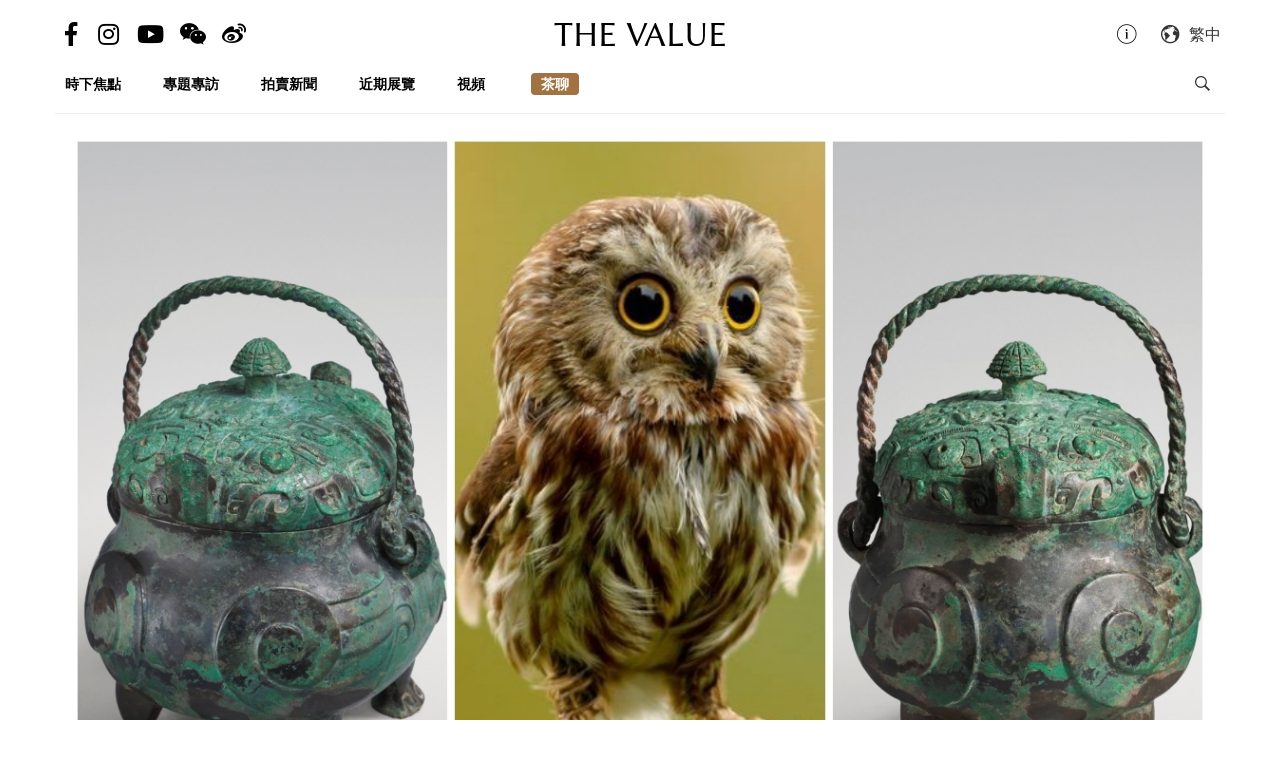

--- FILE ---
content_type: text/html; charset=utf-8
request_url: https://hk.thevalue.com/articles/bronze-ritual-owl-form-wine-vessel-christies-auction
body_size: 25442
content:
<!DOCTYPE html>
<html lang="zh-hant-HK">
  <head>
    <meta name="viewport" content="width=device-width, initial-scale=1.0, maximum-scale=1.0, user-scalable=1, shrink-to-fit=no"/>
    <meta name="google-site-verification" content="-h-SrK1fQBzBjLKUzaHZA_PWZthr9gFR9GI3DjCNh62Q" />
    
<link rel="canonical" href="https://hk.thevalue.com/articles/bronze-ritual-owl-form-wine-vessel-christies-auction" />

<link rel="alternate" href="https://hk.thevalue.com/articles/bronze-ritual-owl-form-wine-vessel-christies-auction" hreflang="zh-HK" />
<link rel="alternate" href="https://en.thevalue.com/articles/bronze-ritual-owl-form-wine-vessel-christies-auction" hreflang="en-HK" />
<link rel="alternate" href="https://cn.thevalue.com/articles/bronze-ritual-owl-form-wine-vessel-christies-auction" hreflang="zh-CN" />
<link rel="alternate" href="https://hk.thevalue.com/articles/bronze-ritual-owl-form-wine-vessel-christies-auction" hreflang="zh" />
<link rel="alternate" href="https://en.thevalue.com/articles/bronze-ritual-owl-form-wine-vessel-christies-auction" hreflang="en" />
    
<title>香港秋季拍賣青銅器之最　「最萌文物」商代貓頭鷹卣佳士得領銜 | 拍賣新聞 | THE VALUE | 連結藝術新聞、藝術展覽、拍賣新聞、藝術行家的藝術平台</title>
<meta name="description" content="山西博物館藏有一商代青銅酒器卣，被網民稱為「最萌文物」，形作貓頭鷹，造型可愛。大家雖然無緣把這件博物館藏品收入囊中，但即將舉槌的香港秋拍，有一件同樣趣致的貓頭鷹青銅卣亮相。在今季拍賣的青銅器中，論造型、工藝、來源，此器當屬最佳，領銜佳士得文房雅器專場，估價HK$700萬 - 900萬（NT$2,570萬 - 3,310萬）。">
<meta charset="UTF-8">
    <meta property="twitter:site_name" content="TheValue.com">
    <meta property="twitter:url" content="https://hk.thevalue.com/articles/bronze-ritual-owl-form-wine-vessel-christies-auction">
    <meta property="twitter:type" content="website">
    <meta property="twitter:title" content="香港秋季拍賣青銅器之最　「最萌文物」商代貓頭鷹卣佳士得領銜 | 拍賣新聞 | THE VALUE | 連結藝術新聞、藝術展覽、拍賣新聞、藝術行家的藝術平台">
    <meta property="twitter:description" content="山西博物館藏有一商代青銅酒器卣，被網民稱為「最萌文物」，形作貓頭鷹，造型可愛。大家雖然無緣把這件博物館藏品收入囊中，但即將舉槌的香港秋拍，有一件同樣趣致的貓頭鷹青銅卣亮相。在今季拍賣的青銅器中，論造型、工藝、來源，此器當屬最佳，領銜佳士得文房雅器專場，估價HK$700萬 - 900萬（NT$2,570萬 - 3,310萬）。">
    <meta property="twitter:image" content="https://assets.thevalue.com/7b58739076e4b8789c21c6d8ab1a92ef4732c304/std/ad84343b39926fcaa7e13fc4bb64434e3544c3ba.jpg?1605883143">
    <meta property="twitter:image:width" content="1200">
    <meta property="twitter:image:height" content="638">
    <meta property="og:site_name" content="TheValue.com">
    <meta property="og:url" content="https://hk.thevalue.com/articles/bronze-ritual-owl-form-wine-vessel-christies-auction">
    <meta property="og:type" content="website">
    <meta property="og:title" content="香港秋季拍賣青銅器之最　「最萌文物」商代貓頭鷹卣佳士得領銜 | 拍賣新聞 | THE VALUE | 連結藝術新聞、藝術展覽、拍賣新聞、藝術行家的藝術平台">
    <meta property="og:description" content="山西博物館藏有一商代青銅酒器卣，被網民稱為「最萌文物」，形作貓頭鷹，造型可愛。大家雖然無緣把這件博物館藏品收入囊中，但即將舉槌的香港秋拍，有一件同樣趣致的貓頭鷹青銅卣亮相。在今季拍賣的青銅器中，論造型、工藝、來源，此器當屬最佳，領銜佳士得文房雅器專場，估價HK$700萬 - 900萬（NT$2,570萬 - 3,310萬）。">
    <meta property="og:image" content="https://assets.thevalue.com/7b58739076e4b8789c21c6d8ab1a92ef4732c304/std/ad84343b39926fcaa7e13fc4bb64434e3544c3ba.jpg?1605883143">
    <meta property="og:image:width" content="1200">
    <meta property="og:image:height" content="638">
<meta property="fb:app_id" content="728396050618357">


    <link rel="apple-touch-icon" sizes="57x57" href="https://hk.thevalue.com/icons/apple-icon-57x57.png">
<link rel="apple-touch-icon" sizes="60x60" href="https://hk.thevalue.com/icons/apple-icon-60x60.png">
<link rel="apple-touch-icon" sizes="72x72" href="https://hk.thevalue.com/icons/apple-icon-72x72.png">
<link rel="apple-touch-icon" sizes="76x76" href="https://hk.thevalue.com/icons/apple-icon-76x76.png">
<link rel="apple-touch-icon" sizes="114x114" href="https://hk.thevalue.com/icons/apple-icon-114x114.png">
<link rel="apple-touch-icon" sizes="120x120" href="https://hk.thevalue.com/icons/apple-icon-120x120.png">
<link rel="apple-touch-icon" sizes="144x144" href="https://hk.thevalue.com/icons/apple-icon-144x144.png">
<link rel="apple-touch-icon" sizes="152x152" href="https://hk.thevalue.com/icons/apple-icon-152x152.png">
<link rel="apple-touch-icon" sizes="180x180" href="https://hk.thevalue.com/icons/apple-icon-180x180.png">
<link rel="icon" type="image/png" sizes="192x192" href="https://hk.thevalue.com/icons/android-icon-192x192.png">
<link rel="icon" type="image/png" sizes="32x32" href="https://hk.thevalue.com/icons/favicon-32x32.png">
<link rel="icon" type="image/png" sizes="96x96" href="https://hk.thevalue.com/icons/favicon-96x96.png">
<link rel="icon" type="image/png" sizes="16x16" href="https://hk.thevalue.com/icons/favicon-16x16.png">
<link rel="manifest" href="https://hk.thevalue.com/icons/manifest.json">
<meta name="msapplication-TileColor" content="#ffffff">
<meta name="msapplication-TileImage" content="https://hk.thevalue.com/icons/ms-icon-144x144.png"> <meta name="theme-color" content="#ffffff">
      <script>
  (function(i,s,o,g,r,a,m){i['GoogleAnalyticsObject']=r;i[r]=i[r]||function(){
    (i[r].q=i[r].q||[]).push(arguments)},i[r].l=1*new Date();a=s.createElement(o),
    m=s.getElementsByTagName(o)[0];a.async=1;a.src=g;m.parentNode.insertBefore(a,m)
  })(window,document,'script','https://www.google-analytics.com/analytics.js','ga');
  ga('create', "UA-91745739-1", 'auto');
  ga('send', 'pageview');
</script>

<script data-ad-client="ca-pub-8545127753274353" async src="https://pagead2.googlesyndication.com/pagead/js/adsbygoogle.js"></script>


    
    <meta name="csrf-param" content="authenticity_token" />
<meta name="csrf-token" content="M3puVSAgyvNX3t20ebW+mAg7UXNOUs/LCjbygU/m/0X238/gimQilBoaaKpN5vkL75hNb+KNi5F/Sbqg63cUnQ==" />
    <meta name="format-detection" content="telephone=no">
    <link rel="stylesheet" media="all" href="/assets/application-1ff835f5e8d5a47a0e54a36d3006b0d2d9a0a350fcf497d0aad5d29ab9bd3027.css" data-turbolinks-track="reload" />
    <script src="/assets/application-f9bbffc15bda181e3eca141618487d82f72986c90e2abb1ee9d0f935dff7ec85.js" data-turbolinks-track="reload"></script>
    <script src="/packs/application-7a7a81e2c5f3d1bca8d7.js"></script>
    <script src="/packs/frontend-c8fe42a35b6770d5e44a.js"></script>
    <link rel="stylesheet" media="screen" href="/packs/frontend-f7c21ce3162d0638bacb.css" />
    <script src="/packs/frontend_articles_show-916dad5fe0eb18c976da.js"></script>
    <link rel="stylesheet" media="screen" href="/packs/frontend_articles_show-f7c21ce3162d0638bacb.css" />
    
<!-- Facebook Pixel Code -->
<script>
  !function(f,b,e,v,n,t,s)
  {if(f.fbq)return;n=f.fbq=function(){n.callMethod?
  n.callMethod.apply(n,arguments):n.queue.push(arguments)};
  if(!f._fbq)f._fbq=n;n.push=n;n.loaded=!0;n.version='2.0';
  n.queue=[];t=b.createElement(e);t.async=!0;
  t.src=v;s=b.getElementsByTagName(e)[0];
  s.parentNode.insertBefore(t,s)}(window, document,'script',
  'https://connect.facebook.net/en_US/fbevents.js');
  fbq('init', "177690383047662" );
  fbq('track', 'PageView');
</script>
<noscript><img height="1" width="1" style="display:none"
  src="https://www.facebook.com/tr?id=177690383047662&ev=PageView&noscript=1"
/></noscript>
<!-- End Facebook Pixel Code -->

    <script src="https://d.line-scdn.net/r/web/social-plugin/js/thirdparty/loader.min.js" async="async" defer="defer"></script>
  </head>
  <script>fbq('track', 'ViewContent');</script>
  <body class="web-body">
    <div class="top_adbaner_wrapper">
      <div class="react_ad_banner" data="{&quot;pos&quot;:&quot;top_web&quot;}"></div>
      <div class="react_ad_banner" data="{&quot;pos&quot;:&quot;top_bpos_web&quot;}"></div>
    </div>
    <div class="web-wrapper">
      <div id="header-section" class="header-wrapper hidden-xs visible-sm visible-md visible-lg">
  <div id="header" class="flex-container-row spread">
    <div class="col y-center">
      <div class="header-left">
        <a href="https://www.facebook.com/TheValueLimited">
          <div class="social-icon si-facebook">
             <i class="icon fab fa-facebook-f"></i>  
          </div>
</a>
          <a href="https://www.instagram.com/thevalueart">
            <div class="social-icon si-instagram">
              <i class="icon fab fa-instagram"></i>  
            </div>
</a>          <a href="https://www.youtube.com/thevalue">
            <div class="social-icon si-youtube">
              <i class="icon fab fa-youtube"></i>  
            </div>
</a>
        <a href="javascript:void(0)">
          <div class="social-icon si-wechat" onclick="$(document).trigger('wechat#show')">
            <i class="icon fab fa-weixin"></i>  
          </div>
        </a>  

        <a href="https://www.weibo.com/u/6256142021?profile_ftype=1&amp;is_all=1">
          <div class="social-icon si-weibo">
             <i class="icon fab fa-weibo"></i>  
          </div>
</a>      
      </div>
    </div>

    <div class="col">
      <a class="site-logo" href="/">
      <div class="site-logo">
        THE VALUE
      </div>
</a>    </div>

    <div class="col y-center">
      <div class="header-right">
        <a href="/about-us">
          <i class="icon ion-ios-information-outline pull-left" aria-hidden="true"></i>
</a>        
        <div class="dropdown">
          <div class="func-icon lang-icon" type="button" data-toggle="dropdown">
            <i class="icon ion-earth pull-left" aria-hidden="true"></i>
            <span style="margin-right: 4px;">繁中</span>
          </div>
          <ul class="dropdown-menu dropdown-menu-right page_locale_select">
                <li><a href="https://cn.thevalue.com/articles/bronze-ritual-owl-form-wine-vessel-christies-auction">简中</a></li>
    <li><a href="https://hk.thevalue.com/articles/bronze-ritual-owl-form-wine-vessel-christies-auction">繁中</a></li>
    <li class="locale_disabled">EN</li>

          </ul>
        </div>   

      </div>
    </div>

  </div>
  <div class="categories-list flex-container-row spread">
    <div class="col col-11 y-center">
      <ul class="ul-clean list-inline">
        <li class="list-group-item"><a href="/categories/news">時下焦點</a></li><li class="list-group-item"><a href="/categories/feature-series">專題專訪</a></li><li class="list-group-item"><a href="/categories/auctions">拍賣新聞</a></li><li class="list-group-item"><a href="/categories/exhibitions">近期展覽</a></li><li class="list-group-item"><a href="/categories/videos">視頻</a></li>
           <li class="list-group-item hide-el show-hk"><a class="tc-link" href="http://hk.thevalue.com/tea-column/">茶聊</a></li>
      </ul>
    </div>
    <div class="col y-center text-right">
      <div id="react_search_box" data="{&quot;style&quot;:{&quot;textAlign&quot;:&quot;right&quot;}}"></div>
    </div>
  </div>
<div id="react_search_bar" data="{&quot;placeholder&quot;:&quot;搜尋...&quot;}"></div>
</div>
<div id="react_global_header" data="{&quot;categories&quot;:[{&quot;name&quot;:&quot;時下焦點&quot;,&quot;code&quot;:&quot;news&quot;},{&quot;name&quot;:&quot;專題專訪&quot;,&quot;code&quot;:&quot;feature-series&quot;},{&quot;name&quot;:&quot;拍賣新聞&quot;,&quot;code&quot;:&quot;auctions&quot;},{&quot;name&quot;:&quot;近期展覽&quot;,&quot;code&quot;:&quot;exhibitions&quot;},{&quot;name&quot;:&quot;視頻&quot;,&quot;code&quot;:&quot;videos&quot;}],&quot;current_user&quot;:null,&quot;locale_available&quot;:[&quot;cn&quot;,&quot;hk&quot;]}"></div>

<div id="react_wechat_box" data="{}"></div>
      <div id="main-section" class="container main-section">
        <div class="row-main row">
          <div class="col-xs-12">
  <div id="react_article_cover_image" data="{&quot;all_images&quot;:[{&quot;aspect_ratio&quot;:1.5,&quot;order&quot;:0,&quot;src&quot;:&quot;https://assets.thevalue.com/c818c0485e96327adcc0d5284c38d00bde42bf86/detail/1e191559ab5b1fff1efe122a14a67500f6469c46.jpg?1605878245&quot;},{&quot;aspect_ratio&quot;:0.8238341968911918,&quot;order&quot;:1,&quot;src&quot;:&quot;https://assets.thevalue.com/a6eb6eeb331bee91ad3181689874886c0400b21d/detail/a23145cffc75dbf9c2c551acb10ebcdf3e3b1e9c.JPG?1605878242&quot;},{&quot;aspect_ratio&quot;:0.78,&quot;order&quot;:2,&quot;src&quot;:&quot;https://assets.thevalue.com/06e4d0b86f5b33ae697625f9be9fea48e776fb8f/detail/6df9cd369d8d856f8f43e299f9525ec3d8d298d9.jpg?1605878232&quot;},{&quot;aspect_ratio&quot;:0.78,&quot;order&quot;:3,&quot;src&quot;:&quot;https://assets.thevalue.com/509babdac0fc4a124331df1db065d654171883f5/detail/9b4f8b6706d9b5bd49bbf92f408134bdd140ea22.jpg?1605878232&quot;},{&quot;aspect_ratio&quot;:1.5151515151515151,&quot;order&quot;:4,&quot;src&quot;:&quot;https://assets.thevalue.com/bb61bdcfae22f98fd8efd0f4c5040eaafa4e15dc/detail/43d0b13669ad555b73117f090cfb2d84b18ace40.jpg?1605878363&quot;},{&quot;aspect_ratio&quot;:0.6738888888888889,&quot;order&quot;:5,&quot;src&quot;:&quot;https://assets.thevalue.com/8d2ff2551a691fc5f58deb0465dbfdcf6f15af06/detail/fb02712a16bfe6e4a3b7bed325a83dda83c9cead.jpg?1605878219&quot;},{&quot;aspect_ratio&quot;:1.1824324324324325,&quot;order&quot;:6,&quot;src&quot;:&quot;https://assets.thevalue.com/a5d2c7e5ab0c6860c37e2dcf4fd8024c49adfe7b/detail/3a70df2cb56d4cf8d0cb3d238760440df31290aa.jpg?1605878376&quot;},{&quot;aspect_ratio&quot;:0.7105263157894737,&quot;order&quot;:7,&quot;src&quot;:&quot;https://assets.thevalue.com/b7c762ffda7378d577b8ef103fb8a30b78cf6835/detail/39abf7894f4ee136e8e1b533fd359573d132b7dc.jpg?1605881550&quot;},{&quot;aspect_ratio&quot;:1.731958762886598,&quot;order&quot;:8,&quot;src&quot;:&quot;https://assets.thevalue.com/deed99081374a58036e742f175e0b20d9128433b/detail/16bfcc241d41344694e055641156f5711e41f581.jpg?1605878238&quot;},{&quot;aspect_ratio&quot;:1.7448856799037304,&quot;order&quot;:9,&quot;src&quot;:&quot;https://assets.thevalue.com/30b68b3a7d7d83d31fcbb5246caa019c5726a2b5/detail/051202a230f69951144c0a56e9aa974244351d11.jpg?1605878239&quot;},{&quot;aspect_ratio&quot;:0.461118690313779,&quot;order&quot;:10,&quot;src&quot;:&quot;https://assets.thevalue.com/b285dbe4bf51882bed29a65d8e3255147923d5a6/detail/cd06eaf5ad33631cc29df7d20214442dafe27de7.jpg?1605878251&quot;},{&quot;aspect_ratio&quot;:1.500542888165038,&quot;order&quot;:11,&quot;src&quot;:&quot;https://assets.thevalue.com/d7dbc8f8ded30955d3695aa76dd767a09e1c7b68/detail/bb82e813153b90131e1a6fb483561942f55892ed.jpg?1605878523&quot;},{&quot;aspect_ratio&quot;:0.6837606837606838,&quot;order&quot;:12,&quot;src&quot;:&quot;https://assets.thevalue.com/baadff89a94d9fbb9b04c61a5c2a9b5b4c74f004/detail/710d9f0a82d39e74e10dce6b9cb3251e11e62230.jpg?1605878237&quot;}],&quot;cover_image&quot;:{&quot;alt&quot;:null,&quot;aspect_ratio&quot;:1.5,&quot;src&quot;:&quot;https://assets.thevalue.com/c818c0485e96327adcc0d5284c38d00bde42bf86/web/1e191559ab5b1fff1efe122a14a67500f6469c46.jpg?1605878245&quot;,&quot;title&quot;:null,&quot;locale&quot;:&quot;hk&quot;}}"></div>
</div>

<div class="col-xs-12 col-sm-8">
  <div class="article-wrapper">
    <h2>香港秋季拍賣青銅器之最　「最萌文物」商代貓頭鷹卣佳士得領銜</h2>

    <div class="flex-container-row spread article-info-wrapper">

      <div class="col col-11">
          <div class="article-author">
            撰文：Kayan Chan
          </div> 

        <div class="article-datetime">
          11月20日, 2020 | 星期五 | 22:22
        </div>

         <div class="article-social-share">
        <div id="react_social_share" data="{&quot;medias&quot;:[{&quot;media&quot;:&quot;facebook&quot;,&quot;title&quot;:&quot;香港秋季拍賣青銅器之最　「最萌文物」商代貓頭鷹卣佳士得領銜&quot;,&quot;url&quot;:&quot;https://hk.thevalue.com/articles/bronze-ritual-owl-form-wine-vessel-christies-auction&quot;},{&quot;media&quot;:&quot;whatsapp&quot;,&quot;title&quot;:&quot;香港秋季拍賣青銅器之最　「最萌文物」商代貓頭鷹卣佳士得領銜&quot;,&quot;url&quot;:&quot;https://hk.thevalue.com/articles/bronze-ritual-owl-form-wine-vessel-christies-auction&quot;},{&quot;media&quot;:&quot;line&quot;,&quot;title&quot;:&quot;香港秋季拍賣青銅器之最　「最萌文物」商代貓頭鷹卣佳士得領銜&quot;,&quot;url&quot;:&quot;https://hk.thevalue.com/articles/bronze-ritual-owl-form-wine-vessel-christies-auction&quot;},{&quot;media&quot;:&quot;weibo&quot;,&quot;title&quot;:&quot;香港秋季拍賣青銅器之最　「最萌文物」商代貓頭鷹卣佳士得領銜&quot;,&quot;url&quot;:&quot;https://hk.thevalue.com/articles/bronze-ritual-owl-form-wine-vessel-christies-auction&quot;},{&quot;media&quot;:&quot;twitter&quot;,&quot;title&quot;:&quot;香港秋季拍賣青銅器之最　「最萌文物」商代貓頭鷹卣佳士得領銜&quot;,&quot;url&quot;:&quot;https://hk.thevalue.com/articles/bronze-ritual-owl-form-wine-vessel-christies-auction&quot;}]}"></div>

         <div id="react_font_selector" data="{}"></div>
       </div>
      </div>
      <div class="col col-5 article-hitrate text-right">

        <!-- fb like -->
        <div class="fb-like" data-href="https://hk.thevalue.com/articles/bronze-ritual-owl-form-wine-vessel-christies-auction" data-layout="button_count" data-action="like" data-size="small" data-show-faces="false" data-share="false"></div>
      </div>
      
    </div>
    
    <div class="article-content lang-hk">
      <p>山西博物館藏有一商代青銅酒器卣，被網民稱為「最萌文物」，形作貓頭鷹，造型可愛。大家雖然無緣把這件博物館藏品收入囊中，但即將舉槌的香港秋拍，有一件同樣趣致的貓頭鷹青銅卣亮相。在今季拍賣的青銅器中，論造型、工藝、來源，此器當屬最佳，領銜佳士得文房雅器專場，估價HK$700萬 - 900萬（NT$2,570萬 - 3,310萬）。</p>

<p><div class="react_intrinsic_img" data="{&quot;src&quot;:&quot;https://assets.thevalue.com/a6eb6eeb331bee91ad3181689874886c0400b21d/web/a23145cffc75dbf9c2c551acb10ebcdf3e3b1e9c.JPG?1605878242&quot;,&quot;alt&quot;:null,&quot;aspect_ratio&quot;:0.8238341968911918}"></div><br />
<span style="color:#a9a9a9">晚商 青銅鴞卣｜佳士得文房雅器封面拍品</span></p>

<p><div class="react_intrinsic_img" data="{&quot;src&quot;:&quot;https://assets.thevalue.com/06e4d0b86f5b33ae697625f9be9fea48e776fb8f/web/6df9cd369d8d856f8f43e299f9525ec3d8d298d9.jpg?1605878232&quot;,&quot;alt&quot;:null,&quot;aspect_ratio&quot;:0.78}"></div></p>

<p><div class="react_intrinsic_img" data="{&quot;src&quot;:&quot;https://assets.thevalue.com/509babdac0fc4a124331df1db065d654171883f5/web/9b4f8b6706d9b5bd49bbf92f408134bdd140ea22.jpg?1605878232&quot;,&quot;alt&quot;:null,&quot;aspect_ratio&quot;:0.78}"></div></p>

<p><strong>Lot 2801｜晚商 青銅鴞卣</strong></p>

<p>尺寸：25.5 cm（連柄）x 20.3 cm<br />
來源：</p>

<ul>
	<li>日本私人珍藏，1998年前入藏</li>
	<li>戴克成（Christian Deydier），巴黎</li>
	<li>紐約佳士得，2013年3月21-22日，拍品1220號</li>
</ul>

<p>估價：HK$7,000,000 - 9,000,000</p>

<p>華人總覺得貓頭鷹是外國物種，尤其是《哈利波特》風潮以後，這個印象更是強烈。其實早在夏、商、周之時，這種夜深出沒的鳥類就備受尊祟。</p>

<p>古希臘神話裡，貓頭鷹是雅典娜女神的聖鳥；古羅馬神話中，智慧女神米娜瓦也有一頭貓頭鷹。是故在西方世界，貓頭鷹漸漸成為智慧象徵。印度神話中，牠是財富女神吉祥天女的坐騎。不過在埃及與非洲，貓頭鷹則被視為不祥徵兆，經常與死亡和黑暗拉上關係。</p>

<p><div class="react_intrinsic_img" data="{&quot;src&quot;:&quot;https://assets.thevalue.com/bb61bdcfae22f98fd8efd0f4c5040eaafa4e15dc/web/43d0b13669ad555b73117f090cfb2d84b18ace40.jpg?1605878363&quot;,&quot;alt&quot;:null,&quot;aspect_ratio&quot;:1.5151515151515151}"></div><br />
<span style="color:#a9a9a9">《哈利波特》</span></p>

<p><div class="react_intrinsic_img" data="{&quot;src&quot;:&quot;https://assets.thevalue.com/8d2ff2551a691fc5f58deb0465dbfdcf6f15af06/web/fb02712a16bfe6e4a3b7bed325a83dda83c9cead.jpg?1605878219&quot;,&quot;alt&quot;:null,&quot;aspect_ratio&quot;:0.6738888888888889}"></div><br />
<span style="color:#a9a9a9">古希臘陶瓷上的雅典娜，帶著小小貓頭鷹</span></p>

<p>中國民間其實也有類似看法，認為貓頭鷹嗅覺靈敏，可以聞到病入膏肓的人體氣味，兼且在夜裡發出令人心寒的怪笑，所以成為了帶來厄運的不祥報喪鳥。</p>

<p>仔細想想，夜行習性、陰鬱叫聲、頭轉身不轉、不合比例的巨大眼睛&hellip;&hellip;令人有上述想像也很正常。不過凡事都一體兩面，我們的古人並不這麼想。</p>

<p>考古發掘顯示，仰韶文化（公元前約5,500 - 3,500年）時就有貓頭鷹形的陶器，紅山文化（公元前約4,000 - 3,500年）更有貓頭鷹狀的玉製垂飾。至商代，貓頭鷹地位進一步提高，婦好（商王武丁正室）墓葬就有貓頭鷹形青銅器出土。</p>

<p><div class="react_intrinsic_img" data="{&quot;src&quot;:&quot;https://assets.thevalue.com/a5d2c7e5ab0c6860c37e2dcf4fd8024c49adfe7b/web/3a70df2cb56d4cf8d0cb3d238760440df31290aa.jpg?1605878376&quot;,&quot;alt&quot;:null,&quot;aspect_ratio&quot;:1.1824324324324325}"></div><br />
<span style="color:#a9a9a9">商 青銅鴞卣，山西博物館藏，被稱為「最萌文物」</span></p>

<p>貓頭鷹，在中國古代又被稱為「鴞」，晝伏夜出、叫聲陰鬱，讓人心生肅然敬畏之心。原始先民認為這種鳥擁有神秘力量，穿梭於人間與冥界，能成為生與死的橋樑，又可趕走邪靈厄運。</p>

<p>除此以外，亦有學者從較「務實」的角度出發，認為中國古代的貓頭鷹崇拜與農業發展有關。根據大量出土的仰韶文化植物紋彩陶盆，學者推測當時的先民已發展出原始農業。在古老的農耕文化中，鼠類是危害農業的重要因素。原始先民發現貓頭鷹是鼠類的勁敵，便逐漸崇拜起貓頭鷹來。</p>

<p>貓頭鷹在古代被尊為神鳥，奉為氏族部落的圖騰。貓頭鷹形器物便是這種原始崇拜的藝術載體，常用於祭祀，亦見於當時的帝王、貴族墓中。</p>

<p>商代人為了突出貓頭鷹的震懾力，在設計貓頭鷹形器物時，常以誇張的手法來表達：雙眼圓鼓、鉤喙銳利、腿足粗壯等等。即將拍賣的這件「晚商 青銅鴞卣」也不例外。</p>

<p><div class="react_intrinsic_img" data="{&quot;src&quot;:&quot;https://assets.thevalue.com/b7c762ffda7378d577b8ef103fb8a30b78cf6835/web/39abf7894f4ee136e8e1b533fd359573d132b7dc.jpg?1605881550&quot;,&quot;alt&quot;:null,&quot;aspect_ratio&quot;:0.7105263157894737}"></div><br />
<span style="color:#a9a9a9">晚商 青銅鴞卣</span></p>

<p><div class="react_intrinsic_img" data="{&quot;src&quot;:&quot;https://assets.thevalue.com/deed99081374a58036e742f175e0b20d9128433b/web/16bfcc241d41344694e055641156f5711e41f581.jpg?1605878238&quot;,&quot;alt&quot;:null,&quot;aspect_ratio&quot;:1.731958762886598}"></div><br />
<span style="color:#a9a9a9">晚商 青銅鴞卣局部</span></p>

<p><div class="react_intrinsic_img" data="{&quot;src&quot;:&quot;https://assets.thevalue.com/30b68b3a7d7d83d31fcbb5246caa019c5726a2b5/web/051202a230f69951144c0a56e9aa974244351d11.jpg?1605878239&quot;,&quot;alt&quot;:null,&quot;aspect_ratio&quot;:1.7448856799037304}"></div><br />
<span style="color:#a9a9a9">晚商 青銅鴞卣局部</span></p>

<p>此青銅鴞卣形如兩隻貓頭鷹相背而立，蓋為首，器為身。環目，眉毛有如梳理過一樣，喙向上翹，鼓腹飾羽翼紋，四足粗壯，附繩形提梁。器面光素無飾，使得翅膀及五官更顯突出。整體圓渾敦厚，活潑可愛，在商代眾多犀利尖銳、凝重肅穆的青銅器中獨具一格。</p>

<p>青銅卣是中國古代一種酒器和禮器，流行於商代和西周。一般有蓋和提梁，以便運輸酒類。腹部或圓或方，也有圓筒形、鳥獸形、神面形等。</p>

<p>在商代，鑄造這種卣極為困難。當時的工匠須使用繁複的「陶範法」來鑄造青銅。首先用陶製模，模的各方面都要和成品完全一致。接著在模的外面，以黏土製作外層，作為鑄型的組件。黏土外層經烤烘後，便可脫模切開分成陶片組件。最後，匠師圍繞泥蕊（成品內腔的模子）鋪上陶片，再在其中注入熾熱銅液，方成大器，整個技術極難掌握。</p>

<p><div class="react_intrinsic_img" data="{&quot;src&quot;:&quot;https://assets.thevalue.com/b285dbe4bf51882bed29a65d8e3255147923d5a6/web/cd06eaf5ad33631cc29df7d20214442dafe27de7.jpg?1605878251&quot;,&quot;alt&quot;:null,&quot;aspect_ratio&quot;:0.461118690313779}"></div><br />
<span style="color:#a9a9a9">「陶範法」鑄造圖</span></p>

<p>後來到了在公元前5、6世紀（春秋晚期），工匠發明了「失蠟法」，即以蠟製模，技術上遠較「陶範法」容易。</p>

<p>商、西周、春秋、戰國的作品統稱為「古青銅器」，每個時期都有不同的風格。但論最精美的，必定是商代青銅器，在現今市場上也最受藏家追捧、價錢最貴。</p>

<p>此器來源堅實，曾為中國古青銅器權威戴克成（Christian Deydier）舊藏。戴克成在學術研究方面成績昭著，乃甲骨文及中國古青銅器的專家，寫有多本學術著作，包括《中國古青銅器淺釋》、《古代中國金器》、以及《玫茵堂藏中國銅器》等等。</p>

<p>對古玩收藏界人士而言，戴克成則是頂尖的亞洲藝術古董商，經手過的古青銅器多不勝數。此青銅鴞卣得戴克成加持，令藏家更添信心。</p>

<p><div class="react_intrinsic_img" data="{&quot;src&quot;:&quot;https://assets.thevalue.com/d7dbc8f8ded30955d3695aa76dd767a09e1c7b68/web/bb82e813153b90131e1a6fb483561942f55892ed.jpg?1605878523&quot;,&quot;alt&quot;:null,&quot;aspect_ratio&quot;:1.500542888165038}"></div><br />
<span style="color:#a9a9a9">戴克成</span></p>

<p>&nbsp;</p>

<p><div class="react_intrinsic_img" data="{&quot;src&quot;:&quot;https://assets.thevalue.com/baadff89a94d9fbb9b04c61a5c2a9b5b4c74f004/web/710d9f0a82d39e74e10dce6b9cb3251e11e62230.jpg?1605878237&quot;,&quot;alt&quot;:null,&quot;aspect_ratio&quot;:0.6837606837606838}"></div><br />
<span style="color:#a9a9a9">戴克成著作《中國古青銅器淺釋》</span></p>

<hr />
<p><strong>拍賣詳情</strong></p>

<p>拍賣行：香港佳士得<br />
專場：摛翰藻 - 文房雅器<br />
拍賣地點：香港會議展覽中心會議廳<br />
拍賣日期：2020/11/30｜11:30<br />
預展日期：2020/11/27 &ndash; 29｜10:30am &ndash; 6:30pm</p>

    </div>
  </div>

<div id="fb-root"></div>
<script>(function(d, s, id) {
  var l = {'zh-hant-HK':'zh_HK', 'zh-han-CN':'zh_CN', 'en-US':'en_US'}, m = d.documentElement.lang;
  var js, fjs = d.getElementsByTagName(s)[0];
  if (d.getElementById(id)) return;
  js = d.createElement(s); js.id = id;
  js.src = 'https://connect.facebook.net/' + l[m] + '/sdk.js#xfbml=1&version=v3.1&appId=728396050618357';
  fjs.parentNode.insertBefore(js, fjs);
}(document, 'script', 'facebook-jssdk'));</script>
 <hr>
<!-- fb like -->
 <div class="fb-like" data-href="https://hk.thevalue.com/articles/bronze-ritual-owl-form-wine-vessel-christies-auction" data-layout="button_count" data-action="like" data-size="large" data-show-faces="true" data-share="true"></div>
 <br /><br />

<div class="ad-reserve">
  <script async src="https://pagead2.googlesyndication.com/pagead/js/adsbygoogle.js"></script>
  <!-- va-article -->
  <ins class="adsbygoogle"
       style="display:block"
       data-ad-client="ca-pub-8545127753274353"
       data-ad-slot="7098133571"
       data-ad-format="auto"
       data-full-width-responsive="true"></ins>
  <script>
       (adsbygoogle = window.adsbygoogle || []).push({});
  </script>
</div>

<!-- fb comments -->
<div class="fb-comments" data-href="https://hk.thevalue.com/articles/bronze-ritual-owl-form-wine-vessel-christies-auction" data-numposts="5" data-mobile="true"></div>
</div>

<div class="col-xs-12 col-sm-4">
    <div class="react_ad_banner_sticky" data="{&quot;pos&quot;:&quot;aside_articles_web&quot;}"></div>
</div>

  <div class="col-xs-12 col-sm-8">
    <div class="related-articles-wrapper">
      <div class="related-articles-title">
        <h2>相關文章</h2>
      </div>
      <div id="react_article_list" data="{&quot;articles&quot;:[{&quot;slug&quot;:&quot;chiswick-auction-qianlong-yangcai-tianqiuping-vase-chinese-works-of-art&quot;,&quot;title&quot;:&quot;估價37倍落槌　乾隆粉彩天球瓶HK$470萬倫敦齊仕閣成交&quot;,&quot;link&quot;:&quot;https://hk.thevalue.com/articles/chiswick-auction-qianlong-yangcai-tianqiuping-vase-chinese-works-of-art&quot;,&quot;web_src&quot;:&quot;https://assets.thevalue.com/43c86478fa58784b7996c63ff7b36990bc634999/web/6e781ac6733858670ccd3fbc237c476734b494ff.jpg?1605773943&quot;,&quot;thumb_base64&quot;:&quot;[data-uri]&quot;,&quot;banner_src&quot;:&quot;https://assets.thevalue.com/43c86478fa58784b7996c63ff7b36990bc634999/banner/6e781ac6733858670ccd3fbc237c476734b494ff.jpg?1605773943&quot;,&quot;aspect_ratio&quot;:1.5,&quot;locale&quot;:&quot;hk&quot;,&quot;category_name&quot;:&quot;Auctions News 拍賣新聞&quot;,&quot;category_link&quot;:&quot;https://hk.thevalue.com/categories/auctions&quot;,&quot;published_info&quot;:&quot;約5年前&quot;,&quot;published_exact&quot;:&quot;11月19日, 2020 | 星期四 | 18:02&quot;,&quot;medias&quot;:[{&quot;media&quot;:&quot;facebook&quot;,&quot;title&quot;:&quot;估價37倍落槌　乾隆粉彩天球瓶HK$470萬倫敦齊仕閣成交&quot;,&quot;url&quot;:&quot;https://hk.thevalue.com/articles/chiswick-auction-qianlong-yangcai-tianqiuping-vase-chinese-works-of-art&quot;},{&quot;media&quot;:&quot;whatsapp&quot;,&quot;title&quot;:&quot;估價37倍落槌　乾隆粉彩天球瓶HK$470萬倫敦齊仕閣成交&quot;,&quot;url&quot;:&quot;https://hk.thevalue.com/articles/chiswick-auction-qianlong-yangcai-tianqiuping-vase-chinese-works-of-art&quot;},{&quot;media&quot;:&quot;line&quot;,&quot;title&quot;:&quot;估價37倍落槌　乾隆粉彩天球瓶HK$470萬倫敦齊仕閣成交&quot;,&quot;url&quot;:&quot;https://hk.thevalue.com/articles/chiswick-auction-qianlong-yangcai-tianqiuping-vase-chinese-works-of-art&quot;},{&quot;media&quot;:&quot;weibo&quot;,&quot;title&quot;:&quot;估價37倍落槌　乾隆粉彩天球瓶HK$470萬倫敦齊仕閣成交&quot;,&quot;url&quot;:&quot;https://hk.thevalue.com/articles/chiswick-auction-qianlong-yangcai-tianqiuping-vase-chinese-works-of-art&quot;},{&quot;media&quot;:&quot;twitter&quot;,&quot;title&quot;:&quot;估價37倍落槌　乾隆粉彩天球瓶HK$470萬倫敦齊仕閣成交&quot;,&quot;url&quot;:&quot;https://hk.thevalue.com/articles/chiswick-auction-qianlong-yangcai-tianqiuping-vase-chinese-works-of-art&quot;}],&quot;tags&quot;:[]},{&quot;slug&quot;:&quot;wechat-mini-program-auction-chinese-porcelain-william-chak-2020-november&quot;,&quot;title&quot;:&quot;金元高古名窯到康雍乾精品　北京「九如永寶」瓷器拍賣小程序舉槌&quot;,&quot;link&quot;:&quot;https://hk.thevalue.com/articles/wechat-mini-program-auction-chinese-porcelain-william-chak-2020-november&quot;,&quot;web_src&quot;:&quot;https://assets.thevalue.com/30f0189a379272184448af404290de45fbac2927/web/83a19360f273b943339c45a40e68097f2f180055.jpg?1605527445&quot;,&quot;thumb_base64&quot;:&quot;[data-uri]&quot;,&quot;banner_src&quot;:&quot;https://assets.thevalue.com/30f0189a379272184448af404290de45fbac2927/banner/83a19360f273b943339c45a40e68097f2f180055.jpg?1605527445&quot;,&quot;aspect_ratio&quot;:1.5,&quot;locale&quot;:&quot;hk&quot;,&quot;category_name&quot;:&quot;Auctions News 拍賣新聞&quot;,&quot;category_link&quot;:&quot;https://hk.thevalue.com/categories/auctions&quot;,&quot;published_info&quot;:&quot;約5年前&quot;,&quot;published_exact&quot;:&quot;11月18日, 2020 | 星期三 | 15:39&quot;,&quot;medias&quot;:[{&quot;media&quot;:&quot;facebook&quot;,&quot;title&quot;:&quot;金元高古名窯到康雍乾精品　北京「九如永寶」瓷器拍賣小程序舉槌&quot;,&quot;url&quot;:&quot;https://hk.thevalue.com/articles/wechat-mini-program-auction-chinese-porcelain-william-chak-2020-november&quot;},{&quot;media&quot;:&quot;whatsapp&quot;,&quot;title&quot;:&quot;金元高古名窯到康雍乾精品　北京「九如永寶」瓷器拍賣小程序舉槌&quot;,&quot;url&quot;:&quot;https://hk.thevalue.com/articles/wechat-mini-program-auction-chinese-porcelain-william-chak-2020-november&quot;},{&quot;media&quot;:&quot;line&quot;,&quot;title&quot;:&quot;金元高古名窯到康雍乾精品　北京「九如永寶」瓷器拍賣小程序舉槌&quot;,&quot;url&quot;:&quot;https://hk.thevalue.com/articles/wechat-mini-program-auction-chinese-porcelain-william-chak-2020-november&quot;},{&quot;media&quot;:&quot;weibo&quot;,&quot;title&quot;:&quot;金元高古名窯到康雍乾精品　北京「九如永寶」瓷器拍賣小程序舉槌&quot;,&quot;url&quot;:&quot;https://hk.thevalue.com/articles/wechat-mini-program-auction-chinese-porcelain-william-chak-2020-november&quot;},{&quot;media&quot;:&quot;twitter&quot;,&quot;title&quot;:&quot;金元高古名窯到康雍乾精品　北京「九如永寶」瓷器拍賣小程序舉槌&quot;,&quot;url&quot;:&quot;https://hk.thevalue.com/articles/wechat-mini-program-auction-chinese-porcelain-william-chak-2020-november&quot;}],&quot;tags&quot;:[]},{&quot;slug&quot;:&quot;sothebys-asia-week-new-york-chinese-works-of-art-auction-2020&quot;,&quot;title&quot;:&quot;戰國錯金銀嵌琉璃青銅壺　HK$6,480萬成交勢成「紐約亞洲藝術週」拍賣王者&quot;,&quot;link&quot;:&quot;https://hk.thevalue.com/articles/sothebys-asia-week-new-york-chinese-works-of-art-auction-2020&quot;,&quot;web_src&quot;:&quot;https://assets.thevalue.com/555bc024155f6ee1f72655fff540e3cdb147765a/web/09b74cc70702dba506099450f4267f465ac516de.jpg?1600882387&quot;,&quot;thumb_base64&quot;:&quot;[data-uri]&quot;,&quot;banner_src&quot;:&quot;https://assets.thevalue.com/555bc024155f6ee1f72655fff540e3cdb147765a/banner/09b74cc70702dba506099450f4267f465ac516de.jpg?1600882387&quot;,&quot;aspect_ratio&quot;:1.5,&quot;locale&quot;:&quot;hk&quot;,&quot;category_name&quot;:&quot;Auctions News 拍賣新聞&quot;,&quot;category_link&quot;:&quot;https://hk.thevalue.com/categories/auctions&quot;,&quot;published_info&quot;:&quot;約5年前&quot;,&quot;published_exact&quot;:&quot;9月24日, 2020 | 星期四 | 13:10&quot;,&quot;medias&quot;:[{&quot;media&quot;:&quot;facebook&quot;,&quot;title&quot;:&quot;戰國錯金銀嵌琉璃青銅壺　HK$6,480萬成交勢成「紐約亞洲藝術週」拍賣王者&quot;,&quot;url&quot;:&quot;https://hk.thevalue.com/articles/sothebys-asia-week-new-york-chinese-works-of-art-auction-2020&quot;},{&quot;media&quot;:&quot;whatsapp&quot;,&quot;title&quot;:&quot;戰國錯金銀嵌琉璃青銅壺　HK$6,480萬成交勢成「紐約亞洲藝術週」拍賣王者&quot;,&quot;url&quot;:&quot;https://hk.thevalue.com/articles/sothebys-asia-week-new-york-chinese-works-of-art-auction-2020&quot;},{&quot;media&quot;:&quot;line&quot;,&quot;title&quot;:&quot;戰國錯金銀嵌琉璃青銅壺　HK$6,480萬成交勢成「紐約亞洲藝術週」拍賣王者&quot;,&quot;url&quot;:&quot;https://hk.thevalue.com/articles/sothebys-asia-week-new-york-chinese-works-of-art-auction-2020&quot;},{&quot;media&quot;:&quot;weibo&quot;,&quot;title&quot;:&quot;戰國錯金銀嵌琉璃青銅壺　HK$6,480萬成交勢成「紐約亞洲藝術週」拍賣王者&quot;,&quot;url&quot;:&quot;https://hk.thevalue.com/articles/sothebys-asia-week-new-york-chinese-works-of-art-auction-2020&quot;},{&quot;media&quot;:&quot;twitter&quot;,&quot;title&quot;:&quot;戰國錯金銀嵌琉璃青銅壺　HK$6,480萬成交勢成「紐約亞洲藝術週」拍賣王者&quot;,&quot;url&quot;:&quot;https://hk.thevalue.com/articles/sothebys-asia-week-new-york-chinese-works-of-art-auction-2020&quot;}],&quot;tags&quot;:[]},{&quot;slug&quot;:&quot;christian-deydier-gallery-hong-kong-opening&quot;,&quot;title&quot;:&quot;中國古青銅器權威　戴克成藝廊進駐香港&quot;,&quot;link&quot;:&quot;https://hk.thevalue.com/articles/christian-deydier-gallery-hong-kong-opening&quot;,&quot;web_src&quot;:&quot;https://assets.thevalue.com/7803035a0b367ea15826bc0224b3c57612776b79/web/f4c4e39c4f7579effe413e02ea11fef722dc9185.jpg?1570709800&quot;,&quot;thumb_base64&quot;:&quot;[data-uri]&quot;,&quot;banner_src&quot;:&quot;https://assets.thevalue.com/7803035a0b367ea15826bc0224b3c57612776b79/banner/f4c4e39c4f7579effe413e02ea11fef722dc9185.jpg?1570709800&quot;,&quot;aspect_ratio&quot;:1.5,&quot;locale&quot;:&quot;hk&quot;,&quot;category_name&quot;:&quot;News 時下焦點&quot;,&quot;category_link&quot;:&quot;https://hk.thevalue.com/categories/news&quot;,&quot;published_info&quot;:&quot;約6年前&quot;,&quot;published_exact&quot;:&quot;10月14日, 2019 | 星期一 | 14:09&quot;,&quot;medias&quot;:[{&quot;media&quot;:&quot;facebook&quot;,&quot;title&quot;:&quot;中國古青銅器權威　戴克成藝廊進駐香港&quot;,&quot;url&quot;:&quot;https://hk.thevalue.com/articles/christian-deydier-gallery-hong-kong-opening&quot;},{&quot;media&quot;:&quot;whatsapp&quot;,&quot;title&quot;:&quot;中國古青銅器權威　戴克成藝廊進駐香港&quot;,&quot;url&quot;:&quot;https://hk.thevalue.com/articles/christian-deydier-gallery-hong-kong-opening&quot;},{&quot;media&quot;:&quot;line&quot;,&quot;title&quot;:&quot;中國古青銅器權威　戴克成藝廊進駐香港&quot;,&quot;url&quot;:&quot;https://hk.thevalue.com/articles/christian-deydier-gallery-hong-kong-opening&quot;},{&quot;media&quot;:&quot;weibo&quot;,&quot;title&quot;:&quot;中國古青銅器權威　戴克成藝廊進駐香港&quot;,&quot;url&quot;:&quot;https://hk.thevalue.com/articles/christian-deydier-gallery-hong-kong-opening&quot;},{&quot;media&quot;:&quot;twitter&quot;,&quot;title&quot;:&quot;中國古青銅器權威　戴克成藝廊進駐香港&quot;,&quot;url&quot;:&quot;https://hk.thevalue.com/articles/christian-deydier-gallery-hong-kong-opening&quot;}],&quot;tags&quot;:[]},{&quot;slug&quot;:&quot;the-review-christian-deydier-archaic-bronze-ritual-wine-vessel-you-shang-dynasty&quot;,&quot;title&quot;:&quot;大點評 x Deydier｜殷商青銅重器「饕餮紋卣」&quot;,&quot;link&quot;:&quot;https://hk.thevalue.com/articles/the-review-christian-deydier-archaic-bronze-ritual-wine-vessel-you-shang-dynasty&quot;,&quot;web_src&quot;:&quot;https://assets.thevalue.com/a435913712ab1bbc3b5edd4433e15c55892089f4/web/d51d08c377e22b07a0d19087cf7b6a97a908fa7a.jpg?1520602947&quot;,&quot;thumb_base64&quot;:&quot;[data-uri]&quot;,&quot;banner_src&quot;:&quot;https://assets.thevalue.com/a435913712ab1bbc3b5edd4433e15c55892089f4/banner/d51d08c377e22b07a0d19087cf7b6a97a908fa7a.jpg?1520602947&quot;,&quot;aspect_ratio&quot;:1.5,&quot;locale&quot;:&quot;hk&quot;,&quot;category_name&quot;:&quot;Feature Series 專題專訪&quot;,&quot;category_link&quot;:&quot;https://hk.thevalue.com/categories/feature-series&quot;,&quot;published_info&quot;:&quot;超過7年前&quot;,&quot;published_exact&quot;:&quot;3月09日, 2018 | 星期五 | 22:31&quot;,&quot;medias&quot;:[{&quot;media&quot;:&quot;facebook&quot;,&quot;title&quot;:&quot;大點評 x Deydier｜殷商青銅重器「饕餮紋卣」&quot;,&quot;url&quot;:&quot;https://hk.thevalue.com/articles/the-review-christian-deydier-archaic-bronze-ritual-wine-vessel-you-shang-dynasty&quot;},{&quot;media&quot;:&quot;whatsapp&quot;,&quot;title&quot;:&quot;大點評 x Deydier｜殷商青銅重器「饕餮紋卣」&quot;,&quot;url&quot;:&quot;https://hk.thevalue.com/articles/the-review-christian-deydier-archaic-bronze-ritual-wine-vessel-you-shang-dynasty&quot;},{&quot;media&quot;:&quot;line&quot;,&quot;title&quot;:&quot;大點評 x Deydier｜殷商青銅重器「饕餮紋卣」&quot;,&quot;url&quot;:&quot;https://hk.thevalue.com/articles/the-review-christian-deydier-archaic-bronze-ritual-wine-vessel-you-shang-dynasty&quot;},{&quot;media&quot;:&quot;weibo&quot;,&quot;title&quot;:&quot;大點評 x Deydier｜殷商青銅重器「饕餮紋卣」&quot;,&quot;url&quot;:&quot;https://hk.thevalue.com/articles/the-review-christian-deydier-archaic-bronze-ritual-wine-vessel-you-shang-dynasty&quot;},{&quot;media&quot;:&quot;twitter&quot;,&quot;title&quot;:&quot;大點評 x Deydier｜殷商青銅重器「饕餮紋卣」&quot;,&quot;url&quot;:&quot;https://hk.thevalue.com/articles/the-review-christian-deydier-archaic-bronze-ritual-wine-vessel-you-shang-dynasty&quot;}],&quot;tags&quot;:[]}],&quot;category&quot;:&quot;related&quot;,&quot;total_pages&quot;:1}"></div>
    </div>
  </div>


<div id="react_back_to_top" data="{}"></div>
        </div>
      </div>
    </div>
    <footer id="footer-section" class="main-footer">
  <div class="flex-container">
    <div class="footer_lang">
      <div class="footer_lang__title">
        <h4>支援語言</h4>
      </div>
      <div class="footer_lang__content">
        <a href="https://hk.thevalue.com/articles/bronze-ritual-owl-form-wine-vessel-christies-auction">繁體中文</a><br/>
        <a href="https://cn.thevalue.com/articles/bronze-ritual-owl-form-wine-vessel-christies-auction">简体中文</a><br/>
        <a href="https://en.thevalue.com/articles/bronze-ritual-owl-form-wine-vessel-christies-auction">English</a><br/>
      </div>
    </div>
    <div class="footer_about">
      <div class="footer_about__title hide-mobile">
        <h4>關於我們</h4>
      </div>
      <div class="footer_about__content">
        <a href="/about-us">聯絡我們</a><br/>
        <a href="/career">招聘人才</a><br/>
        <a href="/disclaimer">隱私政策</a><br/>
      </div>
    </div>
    <div class="footer_app">
      <div class="footer_app__title hide-mobile">
        <h4>應用程式</h4>
      </div>
      <div class="footer_app__content">
        <div class="footer_app__content__iconwrapper">
          <a href="https://itunes.apple.com/hk/app/the-value/id1204432093">
            <img src="/assets/Download_on_the_App_Store_Badge_US-UK_135x40-25178aeef6eb6b83b96f5f2d004eda3bffbb37122de64afbaef7107b384a4132.svg" alt="Download on the app store badge us uk 135x40" />
</a>        </div>
        <div class="footer_app__content__iconwrapper">
          <a href="https://play.google.com/store/apps/details?id=com.thevaluecoreapp">
            <img style="width: 155px;margin-left:-10px;" src="/assets/google-play-badge-215e46442382af6784b854e56f70c527d0d205a367c58567c308d3c3fbe31cc2.png" alt="Google play badge" />
</a>        </div>
        <div class="footer_app__content__iconwrapper centertext">
          <a href="/apk/thevalueapp.apk">
            <i class="fab fa-android"></i>&nbsp;<span>直接下載</span>
</a>        </div>
      </div>
    </div>
    <div class="footer_connect">
      <div class="footer_connect__title hide-mobile">
        <h4>社交平台</h4>
      </div>
      <div class="footer_connect__content">
        <div class="footer_connect__content__iconwrapper">
          <a target="_blank" href="https://www.facebook.com/TheValueLimited">
            <i class="fab fa-facebook-f"></i>
</a>        </div>
        <div class="footer_connect__content__iconwrapper">
          <a target="_blank" href="https://www.instagram.com/thevalueart">
            <i class="fab fa-instagram"></i>
</a>        </div>
        <div class="footer_connect__content__iconwrapper">
          <a target="_blank" href="https://www.youtube.com/thevalue">
            <i class="fab fa-youtube"></i>
</a>        </div>
        <div class="footer_connect__content__iconwrapper">
          <a>  
            <i class="fab fa-weixin" onclick="$(document).trigger('wechat#show')"></i>
          </a>
        </div>
        <div class="footer_connect__content__iconwrapper">
          <a target="_blank" href="https://www.weibo.com/u/6256142021?profile_ftype=1&amp;is_all=1">
            <i class="fab fa-weibo"></i>
</a>        </div>
      </div>
      <div class="footer_connect__content">
        <hr style="width:100%;"/>
      </div>
      <div class="footer_connect__content">
        <a href="https://hk.thevalue.com/">
          <h1>THE VALUE</h1>
</a>      </div>
    </div>
  </div>
  <div class="copyright">
    <strong>Copyright &copy; 2025 <a href="https://hk.thevalue.com/">TheValue.com Ltd</a>.</strong> All rights reserved.
  </div>
</footer>

  </body>
</html>

--- FILE ---
content_type: text/html; charset=utf-8
request_url: https://www.google.com/recaptcha/api2/aframe
body_size: 267
content:
<!DOCTYPE HTML><html><head><meta http-equiv="content-type" content="text/html; charset=UTF-8"></head><body><script nonce="zZ_FykWrrAi0TPMIskio4g">/** Anti-fraud and anti-abuse applications only. See google.com/recaptcha */ try{var clients={'sodar':'https://pagead2.googlesyndication.com/pagead/sodar?'};window.addEventListener("message",function(a){try{if(a.source===window.parent){var b=JSON.parse(a.data);var c=clients[b['id']];if(c){var d=document.createElement('img');d.src=c+b['params']+'&rc='+(localStorage.getItem("rc::a")?sessionStorage.getItem("rc::b"):"");window.document.body.appendChild(d);sessionStorage.setItem("rc::e",parseInt(sessionStorage.getItem("rc::e")||0)+1);localStorage.setItem("rc::h",'1764324874672');}}}catch(b){}});window.parent.postMessage("_grecaptcha_ready", "*");}catch(b){}</script></body></html>

--- FILE ---
content_type: application/javascript
request_url: https://hk.thevalue.com/packs/frontend_articles_show-916dad5fe0eb18c976da.js
body_size: 239870
content:
!function(e){function t(r){if(n[r])return n[r].exports;var i=n[r]={i:r,l:!1,exports:{}};return e[r].call(i.exports,i,i.exports,t),i.l=!0,i.exports}var n={};t.m=e,t.c=n,t.i=function(e){return e},t.d=function(e,n,r){t.o(e,n)||Object.defineProperty(e,n,{configurable:!1,enumerable:!0,get:r})},t.n=function(e){var n=e&&e.__esModule?function(){return e.default}:function(){return e};return t.d(n,"a",n),n},t.o=function(e,t){return Object.prototype.hasOwnProperty.call(e,t)},t.p="",t(t.s=632)}([function(e,t,n){"use strict";e.exports=n(46)},,function(e,t,n){"use strict";(function(e){function r(){return o.TYPED_ARRAY_SUPPORT?2147483647:1073741823}function i(e,t){if(r()<t)throw new RangeError("Invalid typed array length");return o.TYPED_ARRAY_SUPPORT?(e=new Uint8Array(t),e.__proto__=o.prototype):(null===e&&(e=new o(t)),e.length=t),e}function o(e,t,n){if(!(o.TYPED_ARRAY_SUPPORT||this instanceof o))return new o(e,t,n);if("number"==typeof e){if("string"==typeof t)throw new Error("If encoding is specified then the first argument must be a string");return c(this,e)}return a(this,e,t,n)}function a(e,t,n,r){if("number"==typeof t)throw new TypeError('"value" argument must not be a number');return"undefined"!=typeof ArrayBuffer&&t instanceof ArrayBuffer?d(e,t,n,r):"string"==typeof t?l(e,t,n):h(e,t)}function s(e){if("number"!=typeof e)throw new TypeError('"size" argument must be a number');if(e<0)throw new RangeError('"size" argument must not be negative')}function u(e,t,n,r){return s(t),t<=0?i(e,t):void 0!==n?"string"==typeof r?i(e,t).fill(n,r):i(e,t).fill(n):i(e,t)}function c(e,t){if(s(t),e=i(e,t<0?0:0|p(t)),!o.TYPED_ARRAY_SUPPORT)for(var n=0;n<t;++n)e[n]=0;return e}function l(e,t,n){if("string"==typeof n&&""!==n||(n="utf8"),!o.isEncoding(n))throw new TypeError('"encoding" must be a valid string encoding');var r=0|v(t,n);e=i(e,r);var a=e.write(t,n);return a!==r&&(e=e.slice(0,a)),e}function f(e,t){var n=t.length<0?0:0|p(t.length);e=i(e,n);for(var r=0;r<n;r+=1)e[r]=255&t[r];return e}function d(e,t,n,r){if(t.byteLength,n<0||t.byteLength<n)throw new RangeError("'offset' is out of bounds");if(t.byteLength<n+(r||0))throw new RangeError("'length' is out of bounds");return t=void 0===n&&void 0===r?new Uint8Array(t):void 0===r?new Uint8Array(t,n):new Uint8Array(t,n,r),o.TYPED_ARRAY_SUPPORT?(e=t,e.__proto__=o.prototype):e=f(e,t),e}function h(e,t){if(o.isBuffer(t)){var n=0|p(t.length);return e=i(e,n),0===e.length?e:(t.copy(e,0,0,n),e)}if(t){if("undefined"!=typeof ArrayBuffer&&t.buffer instanceof ArrayBuffer||"length"in t)return"number"!=typeof t.length||X(t.length)?i(e,0):f(e,t);if("Buffer"===t.type&&J(t.data))return f(e,t.data)}throw new TypeError("First argument must be a string, Buffer, ArrayBuffer, Array, or array-like object.")}function p(e){if(e>=r())throw new RangeError("Attempt to allocate Buffer larger than maximum size: 0x"+r().toString(16)+" bytes");return 0|e}function b(e){return+e!=e&&(e=0),o.alloc(+e)}function v(e,t){if(o.isBuffer(e))return e.length;if("undefined"!=typeof ArrayBuffer&&"function"==typeof ArrayBuffer.isView&&(ArrayBuffer.isView(e)||e instanceof ArrayBuffer))return e.byteLength;"string"!=typeof e&&(e=""+e);var n=e.length;if(0===n)return 0;for(var r=!1;;)switch(t){case"ascii":case"latin1":case"binary":return n;case"utf8":case"utf-8":case void 0:return K(e).length;case"ucs2":case"ucs-2":case"utf16le":case"utf-16le":return 2*n;case"hex":return n>>>1;case"base64":return V(e).length;default:if(r)return K(e).length;t=(""+t).toLowerCase(),r=!0}}function m(e,t,n){var r=!1;if((void 0===t||t<0)&&(t=0),t>this.length)return"";if((void 0===n||n>this.length)&&(n=this.length),n<=0)return"";if(n>>>=0,t>>>=0,n<=t)return"";for(e||(e="utf8");;)switch(e){case"hex":return A(this,t,n);case"utf8":case"utf-8":return T(this,t,n);case"ascii":return P(this,t,n);case"latin1":case"binary":return N(this,t,n);case"base64":return M(this,t,n);case"ucs2":case"ucs-2":case"utf16le":case"utf-16le":return I(this,t,n);default:if(r)throw new TypeError("Unknown encoding: "+e);e=(e+"").toLowerCase(),r=!0}}function y(e,t,n){var r=e[t];e[t]=e[n],e[n]=r}function g(e,t,n,r,i){if(0===e.length)return-1;if("string"==typeof n?(r=n,n=0):n>2147483647?n=2147483647:n<-2147483648&&(n=-2147483648),n=+n,isNaN(n)&&(n=i?0:e.length-1),n<0&&(n=e.length+n),n>=e.length){if(i)return-1;n=e.length-1}else if(n<0){if(!i)return-1;n=0}if("string"==typeof t&&(t=o.from(t,r)),o.isBuffer(t))return 0===t.length?-1:_(e,t,n,r,i);if("number"==typeof t)return t&=255,o.TYPED_ARRAY_SUPPORT&&"function"==typeof Uint8Array.prototype.indexOf?i?Uint8Array.prototype.indexOf.call(e,t,n):Uint8Array.prototype.lastIndexOf.call(e,t,n):_(e,[t],n,r,i);throw new TypeError("val must be string, number or Buffer")}function _(e,t,n,r,i){function o(e,t){return 1===a?e[t]:e.readUInt16BE(t*a)}var a=1,s=e.length,u=t.length;if(void 0!==r&&("ucs2"===(r=String(r).toLowerCase())||"ucs-2"===r||"utf16le"===r||"utf-16le"===r)){if(e.length<2||t.length<2)return-1;a=2,s/=2,u/=2,n/=2}var c;if(i){var l=-1;for(c=n;c<s;c++)if(o(e,c)===o(t,-1===l?0:c-l)){if(-1===l&&(l=c),c-l+1===u)return l*a}else-1!==l&&(c-=c-l),l=-1}else for(n+u>s&&(n=s-u),c=n;c>=0;c--){for(var f=!0,d=0;d<u;d++)if(o(e,c+d)!==o(t,d)){f=!1;break}if(f)return c}return-1}function w(e,t,n,r){n=Number(n)||0;var i=e.length-n;r?(r=Number(r))>i&&(r=i):r=i;var o=t.length;if(o%2!=0)throw new TypeError("Invalid hex string");r>o/2&&(r=o/2);for(var a=0;a<r;++a){var s=parseInt(t.substr(2*a,2),16);if(isNaN(s))return a;e[n+a]=s}return a}function E(e,t,n,r){return $(K(t,e.length-n),e,n,r)}function S(e,t,n,r){return $(H(t),e,n,r)}function x(e,t,n,r){return S(e,t,n,r)}function C(e,t,n,r){return $(V(t),e,n,r)}function k(e,t,n,r){return $(Y(t,e.length-n),e,n,r)}function M(e,t,n){return 0===t&&n===e.length?Z.fromByteArray(e):Z.fromByteArray(e.slice(t,n))}function T(e,t,n){n=Math.min(e.length,n);for(var r=[],i=t;i<n;){var o=e[i],a=null,s=o>239?4:o>223?3:o>191?2:1;if(i+s<=n){var u,c,l,f;switch(s){case 1:o<128&&(a=o);break;case 2:u=e[i+1],128==(192&u)&&(f=(31&o)<<6|63&u)>127&&(a=f);break;case 3:u=e[i+1],c=e[i+2],128==(192&u)&&128==(192&c)&&(f=(15&o)<<12|(63&u)<<6|63&c)>2047&&(f<55296||f>57343)&&(a=f);break;case 4:u=e[i+1],c=e[i+2],l=e[i+3],128==(192&u)&&128==(192&c)&&128==(192&l)&&(f=(15&o)<<18|(63&u)<<12|(63&c)<<6|63&l)>65535&&f<1114112&&(a=f)}}null===a?(a=65533,s=1):a>65535&&(a-=65536,r.push(a>>>10&1023|55296),a=56320|1023&a),r.push(a),i+=s}return O(r)}function O(e){var t=e.length;if(t<=Q)return String.fromCharCode.apply(String,e);for(var n="",r=0;r<t;)n+=String.fromCharCode.apply(String,e.slice(r,r+=Q));return n}function P(e,t,n){var r="";n=Math.min(e.length,n);for(var i=t;i<n;++i)r+=String.fromCharCode(127&e[i]);return r}function N(e,t,n){var r="";n=Math.min(e.length,n);for(var i=t;i<n;++i)r+=String.fromCharCode(e[i]);return r}function A(e,t,n){var r=e.length;(!t||t<0)&&(t=0),(!n||n<0||n>r)&&(n=r);for(var i="",o=t;o<n;++o)i+=W(e[o]);return i}function I(e,t,n){for(var r=e.slice(t,n),i="",o=0;o<r.length;o+=2)i+=String.fromCharCode(r[o]+256*r[o+1]);return i}function R(e,t,n){if(e%1!=0||e<0)throw new RangeError("offset is not uint");if(e+t>n)throw new RangeError("Trying to access beyond buffer length")}function j(e,t,n,r,i,a){if(!o.isBuffer(e))throw new TypeError('"buffer" argument must be a Buffer instance');if(t>i||t<a)throw new RangeError('"value" argument is out of bounds');if(n+r>e.length)throw new RangeError("Index out of range")}function B(e,t,n,r){t<0&&(t=65535+t+1);for(var i=0,o=Math.min(e.length-n,2);i<o;++i)e[n+i]=(t&255<<8*(r?i:1-i))>>>8*(r?i:1-i)}function L(e,t,n,r){t<0&&(t=4294967295+t+1);for(var i=0,o=Math.min(e.length-n,4);i<o;++i)e[n+i]=t>>>8*(r?i:3-i)&255}function D(e,t,n,r,i,o){if(n+r>e.length)throw new RangeError("Index out of range");if(n<0)throw new RangeError("Index out of range")}function U(e,t,n,r,i){return i||D(e,t,n,4,3.4028234663852886e38,-3.4028234663852886e38),G.write(e,t,n,r,23,4),n+4}function z(e,t,n,r,i){return i||D(e,t,n,8,1.7976931348623157e308,-1.7976931348623157e308),G.write(e,t,n,r,52,8),n+8}function F(e){if(e=q(e).replace(ee,""),e.length<2)return"";for(;e.length%4!=0;)e+="=";return e}function q(e){return e.trim?e.trim():e.replace(/^\s+|\s+$/g,"")}function W(e){return e<16?"0"+e.toString(16):e.toString(16)}function K(e,t){t=t||1/0;for(var n,r=e.length,i=null,o=[],a=0;a<r;++a){if((n=e.charCodeAt(a))>55295&&n<57344){if(!i){if(n>56319){(t-=3)>-1&&o.push(239,191,189);continue}if(a+1===r){(t-=3)>-1&&o.push(239,191,189);continue}i=n;continue}if(n<56320){(t-=3)>-1&&o.push(239,191,189),i=n;continue}n=65536+(i-55296<<10|n-56320)}else i&&(t-=3)>-1&&o.push(239,191,189);if(i=null,n<128){if((t-=1)<0)break;o.push(n)}else if(n<2048){if((t-=2)<0)break;o.push(n>>6|192,63&n|128)}else if(n<65536){if((t-=3)<0)break;o.push(n>>12|224,n>>6&63|128,63&n|128)}else{if(!(n<1114112))throw new Error("Invalid code point");if((t-=4)<0)break;o.push(n>>18|240,n>>12&63|128,n>>6&63|128,63&n|128)}}return o}function H(e){for(var t=[],n=0;n<e.length;++n)t.push(255&e.charCodeAt(n));return t}function Y(e,t){for(var n,r,i,o=[],a=0;a<e.length&&!((t-=2)<0);++a)n=e.charCodeAt(a),r=n>>8,i=n%256,o.push(i),o.push(r);return o}function V(e){return Z.toByteArray(F(e))}function $(e,t,n,r){for(var i=0;i<r&&!(i+n>=t.length||i>=e.length);++i)t[i+n]=e[i];return i}function X(e){return e!==e}/*!
 * The buffer module from node.js, for the browser.
 *
 * @author   Feross Aboukhadijeh <feross@feross.org> <http://feross.org>
 * @license  MIT
 */
var Z=n(145),G=n(199),J=n(107);t.Buffer=o,t.SlowBuffer=b,t.INSPECT_MAX_BYTES=50,o.TYPED_ARRAY_SUPPORT=void 0!==e.TYPED_ARRAY_SUPPORT?e.TYPED_ARRAY_SUPPORT:function(){try{var e=new Uint8Array(1);return e.__proto__={__proto__:Uint8Array.prototype,foo:function(){return 42}},42===e.foo()&&"function"==typeof e.subarray&&0===e.subarray(1,1).byteLength}catch(e){return!1}}(),t.kMaxLength=r(),o.poolSize=8192,o._augment=function(e){return e.__proto__=o.prototype,e},o.from=function(e,t,n){return a(null,e,t,n)},o.TYPED_ARRAY_SUPPORT&&(o.prototype.__proto__=Uint8Array.prototype,o.__proto__=Uint8Array,"undefined"!=typeof Symbol&&Symbol.species&&o[Symbol.species]===o&&Object.defineProperty(o,Symbol.species,{value:null,configurable:!0})),o.alloc=function(e,t,n){return u(null,e,t,n)},o.allocUnsafe=function(e){return c(null,e)},o.allocUnsafeSlow=function(e){return c(null,e)},o.isBuffer=function(e){return!(null==e||!e._isBuffer)},o.compare=function(e,t){if(!o.isBuffer(e)||!o.isBuffer(t))throw new TypeError("Arguments must be Buffers");if(e===t)return 0;for(var n=e.length,r=t.length,i=0,a=Math.min(n,r);i<a;++i)if(e[i]!==t[i]){n=e[i],r=t[i];break}return n<r?-1:r<n?1:0},o.isEncoding=function(e){switch(String(e).toLowerCase()){case"hex":case"utf8":case"utf-8":case"ascii":case"latin1":case"binary":case"base64":case"ucs2":case"ucs-2":case"utf16le":case"utf-16le":return!0;default:return!1}},o.concat=function(e,t){if(!J(e))throw new TypeError('"list" argument must be an Array of Buffers');if(0===e.length)return o.alloc(0);var n;if(void 0===t)for(t=0,n=0;n<e.length;++n)t+=e[n].length;var r=o.allocUnsafe(t),i=0;for(n=0;n<e.length;++n){var a=e[n];if(!o.isBuffer(a))throw new TypeError('"list" argument must be an Array of Buffers');a.copy(r,i),i+=a.length}return r},o.byteLength=v,o.prototype._isBuffer=!0,o.prototype.swap16=function(){var e=this.length;if(e%2!=0)throw new RangeError("Buffer size must be a multiple of 16-bits");for(var t=0;t<e;t+=2)y(this,t,t+1);return this},o.prototype.swap32=function(){var e=this.length;if(e%4!=0)throw new RangeError("Buffer size must be a multiple of 32-bits");for(var t=0;t<e;t+=4)y(this,t,t+3),y(this,t+1,t+2);return this},o.prototype.swap64=function(){var e=this.length;if(e%8!=0)throw new RangeError("Buffer size must be a multiple of 64-bits");for(var t=0;t<e;t+=8)y(this,t,t+7),y(this,t+1,t+6),y(this,t+2,t+5),y(this,t+3,t+4);return this},o.prototype.toString=function(){var e=0|this.length;return 0===e?"":0===arguments.length?T(this,0,e):m.apply(this,arguments)},o.prototype.equals=function(e){if(!o.isBuffer(e))throw new TypeError("Argument must be a Buffer");return this===e||0===o.compare(this,e)},o.prototype.inspect=function(){var e="",n=t.INSPECT_MAX_BYTES;return this.length>0&&(e=this.toString("hex",0,n).match(/.{2}/g).join(" "),this.length>n&&(e+=" ... ")),"<Buffer "+e+">"},o.prototype.compare=function(e,t,n,r,i){if(!o.isBuffer(e))throw new TypeError("Argument must be a Buffer");if(void 0===t&&(t=0),void 0===n&&(n=e?e.length:0),void 0===r&&(r=0),void 0===i&&(i=this.length),t<0||n>e.length||r<0||i>this.length)throw new RangeError("out of range index");if(r>=i&&t>=n)return 0;if(r>=i)return-1;if(t>=n)return 1;if(t>>>=0,n>>>=0,r>>>=0,i>>>=0,this===e)return 0;for(var a=i-r,s=n-t,u=Math.min(a,s),c=this.slice(r,i),l=e.slice(t,n),f=0;f<u;++f)if(c[f]!==l[f]){a=c[f],s=l[f];break}return a<s?-1:s<a?1:0},o.prototype.includes=function(e,t,n){return-1!==this.indexOf(e,t,n)},o.prototype.indexOf=function(e,t,n){return g(this,e,t,n,!0)},o.prototype.lastIndexOf=function(e,t,n){return g(this,e,t,n,!1)},o.prototype.write=function(e,t,n,r){if(void 0===t)r="utf8",n=this.length,t=0;else if(void 0===n&&"string"==typeof t)r=t,n=this.length,t=0;else{if(!isFinite(t))throw new Error("Buffer.write(string, encoding, offset[, length]) is no longer supported");t|=0,isFinite(n)?(n|=0,void 0===r&&(r="utf8")):(r=n,n=void 0)}var i=this.length-t;if((void 0===n||n>i)&&(n=i),e.length>0&&(n<0||t<0)||t>this.length)throw new RangeError("Attempt to write outside buffer bounds");r||(r="utf8");for(var o=!1;;)switch(r){case"hex":return w(this,e,t,n);case"utf8":case"utf-8":return E(this,e,t,n);case"ascii":return S(this,e,t,n);case"latin1":case"binary":return x(this,e,t,n);case"base64":return C(this,e,t,n);case"ucs2":case"ucs-2":case"utf16le":case"utf-16le":return k(this,e,t,n);default:if(o)throw new TypeError("Unknown encoding: "+r);r=(""+r).toLowerCase(),o=!0}},o.prototype.toJSON=function(){return{type:"Buffer",data:Array.prototype.slice.call(this._arr||this,0)}};var Q=4096;o.prototype.slice=function(e,t){var n=this.length;e=~~e,t=void 0===t?n:~~t,e<0?(e+=n)<0&&(e=0):e>n&&(e=n),t<0?(t+=n)<0&&(t=0):t>n&&(t=n),t<e&&(t=e);var r;if(o.TYPED_ARRAY_SUPPORT)r=this.subarray(e,t),r.__proto__=o.prototype;else{var i=t-e;r=new o(i,void 0);for(var a=0;a<i;++a)r[a]=this[a+e]}return r},o.prototype.readUIntLE=function(e,t,n){e|=0,t|=0,n||R(e,t,this.length);for(var r=this[e],i=1,o=0;++o<t&&(i*=256);)r+=this[e+o]*i;return r},o.prototype.readUIntBE=function(e,t,n){e|=0,t|=0,n||R(e,t,this.length);for(var r=this[e+--t],i=1;t>0&&(i*=256);)r+=this[e+--t]*i;return r},o.prototype.readUInt8=function(e,t){return t||R(e,1,this.length),this[e]},o.prototype.readUInt16LE=function(e,t){return t||R(e,2,this.length),this[e]|this[e+1]<<8},o.prototype.readUInt16BE=function(e,t){return t||R(e,2,this.length),this[e]<<8|this[e+1]},o.prototype.readUInt32LE=function(e,t){return t||R(e,4,this.length),(this[e]|this[e+1]<<8|this[e+2]<<16)+16777216*this[e+3]},o.prototype.readUInt32BE=function(e,t){return t||R(e,4,this.length),16777216*this[e]+(this[e+1]<<16|this[e+2]<<8|this[e+3])},o.prototype.readIntLE=function(e,t,n){e|=0,t|=0,n||R(e,t,this.length);for(var r=this[e],i=1,o=0;++o<t&&(i*=256);)r+=this[e+o]*i;return i*=128,r>=i&&(r-=Math.pow(2,8*t)),r},o.prototype.readIntBE=function(e,t,n){e|=0,t|=0,n||R(e,t,this.length);for(var r=t,i=1,o=this[e+--r];r>0&&(i*=256);)o+=this[e+--r]*i;return i*=128,o>=i&&(o-=Math.pow(2,8*t)),o},o.prototype.readInt8=function(e,t){return t||R(e,1,this.length),128&this[e]?-1*(255-this[e]+1):this[e]},o.prototype.readInt16LE=function(e,t){t||R(e,2,this.length);var n=this[e]|this[e+1]<<8;return 32768&n?4294901760|n:n},o.prototype.readInt16BE=function(e,t){t||R(e,2,this.length);var n=this[e+1]|this[e]<<8;return 32768&n?4294901760|n:n},o.prototype.readInt32LE=function(e,t){return t||R(e,4,this.length),this[e]|this[e+1]<<8|this[e+2]<<16|this[e+3]<<24},o.prototype.readInt32BE=function(e,t){return t||R(e,4,this.length),this[e]<<24|this[e+1]<<16|this[e+2]<<8|this[e+3]},o.prototype.readFloatLE=function(e,t){return t||R(e,4,this.length),G.read(this,e,!0,23,4)},o.prototype.readFloatBE=function(e,t){return t||R(e,4,this.length),G.read(this,e,!1,23,4)},o.prototype.readDoubleLE=function(e,t){return t||R(e,8,this.length),G.read(this,e,!0,52,8)},o.prototype.readDoubleBE=function(e,t){return t||R(e,8,this.length),G.read(this,e,!1,52,8)},o.prototype.writeUIntLE=function(e,t,n,r){if(e=+e,t|=0,n|=0,!r){j(this,e,t,n,Math.pow(2,8*n)-1,0)}var i=1,o=0;for(this[t]=255&e;++o<n&&(i*=256);)this[t+o]=e/i&255;return t+n},o.prototype.writeUIntBE=function(e,t,n,r){if(e=+e,t|=0,n|=0,!r){j(this,e,t,n,Math.pow(2,8*n)-1,0)}var i=n-1,o=1;for(this[t+i]=255&e;--i>=0&&(o*=256);)this[t+i]=e/o&255;return t+n},o.prototype.writeUInt8=function(e,t,n){return e=+e,t|=0,n||j(this,e,t,1,255,0),o.TYPED_ARRAY_SUPPORT||(e=Math.floor(e)),this[t]=255&e,t+1},o.prototype.writeUInt16LE=function(e,t,n){return e=+e,t|=0,n||j(this,e,t,2,65535,0),o.TYPED_ARRAY_SUPPORT?(this[t]=255&e,this[t+1]=e>>>8):B(this,e,t,!0),t+2},o.prototype.writeUInt16BE=function(e,t,n){return e=+e,t|=0,n||j(this,e,t,2,65535,0),o.TYPED_ARRAY_SUPPORT?(this[t]=e>>>8,this[t+1]=255&e):B(this,e,t,!1),t+2},o.prototype.writeUInt32LE=function(e,t,n){return e=+e,t|=0,n||j(this,e,t,4,4294967295,0),o.TYPED_ARRAY_SUPPORT?(this[t+3]=e>>>24,this[t+2]=e>>>16,this[t+1]=e>>>8,this[t]=255&e):L(this,e,t,!0),t+4},o.prototype.writeUInt32BE=function(e,t,n){return e=+e,t|=0,n||j(this,e,t,4,4294967295,0),o.TYPED_ARRAY_SUPPORT?(this[t]=e>>>24,this[t+1]=e>>>16,this[t+2]=e>>>8,this[t+3]=255&e):L(this,e,t,!1),t+4},o.prototype.writeIntLE=function(e,t,n,r){if(e=+e,t|=0,!r){var i=Math.pow(2,8*n-1);j(this,e,t,n,i-1,-i)}var o=0,a=1,s=0;for(this[t]=255&e;++o<n&&(a*=256);)e<0&&0===s&&0!==this[t+o-1]&&(s=1),this[t+o]=(e/a>>0)-s&255;return t+n},o.prototype.writeIntBE=function(e,t,n,r){if(e=+e,t|=0,!r){var i=Math.pow(2,8*n-1);j(this,e,t,n,i-1,-i)}var o=n-1,a=1,s=0;for(this[t+o]=255&e;--o>=0&&(a*=256);)e<0&&0===s&&0!==this[t+o+1]&&(s=1),this[t+o]=(e/a>>0)-s&255;return t+n},o.prototype.writeInt8=function(e,t,n){return e=+e,t|=0,n||j(this,e,t,1,127,-128),o.TYPED_ARRAY_SUPPORT||(e=Math.floor(e)),e<0&&(e=255+e+1),this[t]=255&e,t+1},o.prototype.writeInt16LE=function(e,t,n){return e=+e,t|=0,n||j(this,e,t,2,32767,-32768),o.TYPED_ARRAY_SUPPORT?(this[t]=255&e,this[t+1]=e>>>8):B(this,e,t,!0),t+2},o.prototype.writeInt16BE=function(e,t,n){return e=+e,t|=0,n||j(this,e,t,2,32767,-32768),o.TYPED_ARRAY_SUPPORT?(this[t]=e>>>8,this[t+1]=255&e):B(this,e,t,!1),t+2},o.prototype.writeInt32LE=function(e,t,n){return e=+e,t|=0,n||j(this,e,t,4,2147483647,-2147483648),o.TYPED_ARRAY_SUPPORT?(this[t]=255&e,this[t+1]=e>>>8,this[t+2]=e>>>16,this[t+3]=e>>>24):L(this,e,t,!0),t+4},o.prototype.writeInt32BE=function(e,t,n){return e=+e,t|=0,n||j(this,e,t,4,2147483647,-2147483648),e<0&&(e=4294967295+e+1),o.TYPED_ARRAY_SUPPORT?(this[t]=e>>>24,this[t+1]=e>>>16,this[t+2]=e>>>8,this[t+3]=255&e):L(this,e,t,!1),t+4},o.prototype.writeFloatLE=function(e,t,n){return U(this,e,t,!0,n)},o.prototype.writeFloatBE=function(e,t,n){return U(this,e,t,!1,n)},o.prototype.writeDoubleLE=function(e,t,n){return z(this,e,t,!0,n)},o.prototype.writeDoubleBE=function(e,t,n){return z(this,e,t,!1,n)},o.prototype.copy=function(e,t,n,r){if(n||(n=0),r||0===r||(r=this.length),t>=e.length&&(t=e.length),t||(t=0),r>0&&r<n&&(r=n),r===n)return 0;if(0===e.length||0===this.length)return 0;if(t<0)throw new RangeError("targetStart out of bounds");if(n<0||n>=this.length)throw new RangeError("sourceStart out of bounds");if(r<0)throw new RangeError("sourceEnd out of bounds");r>this.length&&(r=this.length),e.length-t<r-n&&(r=e.length-t+n);var i,a=r-n;if(this===e&&n<t&&t<r)for(i=a-1;i>=0;--i)e[i+t]=this[i+n];else if(a<1e3||!o.TYPED_ARRAY_SUPPORT)for(i=0;i<a;++i)e[i+t]=this[i+n];else Uint8Array.prototype.set.call(e,this.subarray(n,n+a),t);return a},o.prototype.fill=function(e,t,n,r){if("string"==typeof e){if("string"==typeof t?(r=t,t=0,n=this.length):"string"==typeof n&&(r=n,n=this.length),1===e.length){var i=e.charCodeAt(0);i<256&&(e=i)}if(void 0!==r&&"string"!=typeof r)throw new TypeError("encoding must be a string");if("string"==typeof r&&!o.isEncoding(r))throw new TypeError("Unknown encoding: "+r)}else"number"==typeof e&&(e&=255);if(t<0||this.length<t||this.length<n)throw new RangeError("Out of range index");if(n<=t)return this;t>>>=0,n=void 0===n?this.length:n>>>0,e||(e=0);var a;if("number"==typeof e)for(a=t;a<n;++a)this[a]=e;else{var s=o.isBuffer(e)?e:K(new o(e,r).toString()),u=s.length;for(a=0;a<n-t;++a)this[a+t]=s[a%u]}return this};var ee=/[^+\/0-9A-Za-z-_]/g}).call(t,n(16))},function(e,t,n){"use strict";t.__esModule=!0,t.default=function(e,t){if(!(e instanceof t))throw new TypeError("Cannot call a class as a function")}},function(e,t,n){"use strict";function r(e){return e&&e.__esModule?e:{default:e}}t.__esModule=!0;var i=n(435),o=r(i),a=n(434),s=r(a),u=n(144),c=r(u);t.default=function(e,t){if("function"!=typeof t&&null!==t)throw new TypeError("Super expression must either be null or a function, not "+(void 0===t?"undefined":(0,c.default)(t)));e.prototype=(0,s.default)(t&&t.prototype,{constructor:{value:e,enumerable:!1,writable:!0,configurable:!0}}),t&&(o.default?(0,o.default)(e,t):e.__proto__=t)}},function(e,t,n){"use strict";t.__esModule=!0;var r=n(144),i=function(e){return e&&e.__esModule?e:{default:e}}(r);t.default=function(e,t){if(!e)throw new ReferenceError("this hasn't been initialised - super() hasn't been called");return!t||"object"!==(void 0===t?"undefined":(0,i.default)(t))&&"function"!=typeof t?e:t}},function(e,t,n){"use strict";t.__esModule=!0;var r=n(244),i=function(e){return e&&e.__esModule?e:{default:e}}(r);t.default=i.default||function(e){for(var t=1;t<arguments.length;t++){var n=arguments[t];for(var r in n)Object.prototype.hasOwnProperty.call(n,r)&&(e[r]=n[r])}return e}},function(e,t,n){e.exports=n(134)()},function(e,t,n){"use strict";t.__esModule=!0,t.default=function(e,t){var n={};for(var r in e)t.indexOf(r)>=0||Object.prototype.hasOwnProperty.call(e,r)&&(n[r]=e[r]);return n}},function(e,t,n){var r,i;/*!
  Copyright (c) 2017 Jed Watson.
  Licensed under the MIT License (MIT), see
  http://jedwatson.github.io/classnames
*/
!function(){"use strict";function n(){for(var e=[],t=0;t<arguments.length;t++){var r=arguments[t];if(r){var i=typeof r;if("string"===i||"number"===i)e.push(r);else if(Array.isArray(r)&&r.length){var a=n.apply(null,r);a&&e.push(a)}else if("object"===i)for(var s in r)o.call(r,s)&&r[s]&&e.push(s)}}return e.join(" ")}var o={}.hasOwnProperty;void 0!==e&&e.exports?(n.default=n,e.exports=n):(r=[],void 0!==(i=function(){return n}.apply(t,r))&&(e.exports=i))}()},function(e,t,n){"use strict";function r(e){return function(){for(var t=arguments.length,n=Array(t),r=0;r<t;r++)n[r]=arguments[r];return"function"==typeof n[n.length-1]?e.apply(void 0,n):function(t){return e.apply(void 0,n.concat([t]))}}}function i(e,t){var n=(e.bsClass||"").trim();return null==n&&v()(!1),n+(t?"-"+t:"")}function o(e){var t,n=(t={},t[i(e)]=!0,t);if(e.bsSize){n[i(e,g.a[e.bsSize]||e.bsSize)]=!0}return e.bsStyle&&(n[i(e,e.bsStyle)]=!0),n}function a(e){return{bsClass:e.bsClass,bsSize:e.bsSize,bsStyle:e.bsStyle,bsRole:e.bsRole}}function s(e){return"bsClass"===e||"bsSize"===e||"bsStyle"===e||"bsRole"===e}function u(e){var t={};return d()(e).forEach(function(e){var n=e[0],r=e[1];s(n)||(t[n]=r)}),[a(e),t]}function c(e,t){var n={};t.forEach(function(e){n[e]=!0});var r={};return d()(e).forEach(function(e){var t=e[0],i=e[1];s(t)||n[t]||(r[t]=i)}),[a(e),r]}function l(e){for(var t=arguments.length,n=Array(t>1?t-1:0),r=1;r<t;r++)n[r-1]=arguments[r];w(n,e)}Object.defineProperty(t,"__esModule",{value:!0});var f=n(245),d=n.n(f),h=n(6),p=n.n(h),b=n(124),v=n.n(b),m=n(7),y=n.n(m),g=n(24);t.prefix=i,n.d(t,"bsClass",function(){return _}),n.d(t,"bsStyles",function(){return w}),n.d(t,"bsSizes",function(){return E}),t.getClassSet=o,t.splitBsProps=u,t.splitBsPropsAndOmit=c,t.addStyle=l,n.d(t,"_curry",function(){return S});var _=r(function(e,t){var n=t.propTypes||(t.propTypes={}),r=t.defaultProps||(t.defaultProps={});return n.bsClass=y.a.string,r.bsClass=e,t}),w=r(function(e,t,n){"string"!=typeof t&&(n=t,t=void 0);var r=n.STYLES||[],i=n.propTypes||{};e.forEach(function(e){-1===r.indexOf(e)&&r.push(e)});var o=y.a.oneOf(r);if(n.STYLES=r,o._values=r,n.propTypes=p()({},i,{bsStyle:o}),void 0!==t){(n.defaultProps||(n.defaultProps={})).bsStyle=t}return n}),E=r(function(e,t,n){"string"!=typeof t&&(n=t,t=void 0);var r=n.SIZES||[],i=n.propTypes||{};e.forEach(function(e){-1===r.indexOf(e)&&r.push(e)});var o=[];r.forEach(function(e){var t=g.a[e];t&&t!==e&&o.push(t),o.push(e)});var a=y.a.oneOf(o);return a._values=o,n.SIZES=r,n.propTypes=p()({},i,{bsSize:a}),void 0!==t&&(n.defaultProps||(n.defaultProps={}),n.defaultProps.bsSize=t),n}),S=r},function(e,t){"function"==typeof Object.create?e.exports=function(e,t){e.super_=t,e.prototype=Object.create(t.prototype,{constructor:{value:e,enumerable:!1,writable:!0,configurable:!0}})}:e.exports=function(e,t){e.super_=t;var n=function(){};n.prototype=t.prototype,e.prototype=new n,e.prototype.constructor=e}},function(e,t,n){(function(e){!function(e,t){"use strict";function r(e,t){if(!e)throw new Error(t||"Assertion failed")}function i(e,t){e.super_=t;var n=function(){};n.prototype=t.prototype,e.prototype=new n,e.prototype.constructor=e}function o(e,t,n){if(o.isBN(e))return e;this.negative=0,this.words=null,this.length=0,this.red=null,null!==e&&("le"!==t&&"be"!==t||(n=t,t=10),this._init(e||0,t||10,n||"be"))}function a(e,t,n){for(var r=0,i=Math.min(e.length,n),o=t;o<i;o++){var a=e.charCodeAt(o)-48;r<<=4,r|=a>=49&&a<=54?a-49+10:a>=17&&a<=22?a-17+10:15&a}return r}function s(e,t,n,r){for(var i=0,o=Math.min(e.length,n),a=t;a<o;a++){var s=e.charCodeAt(a)-48;i*=r,i+=s>=49?s-49+10:s>=17?s-17+10:s}return i}function u(e){for(var t=new Array(e.bitLength()),n=0;n<t.length;n++){var r=n/26|0,i=n%26;t[n]=(e.words[r]&1<<i)>>>i}return t}function c(e,t,n){n.negative=t.negative^e.negative;var r=e.length+t.length|0;n.length=r,r=r-1|0;var i=0|e.words[0],o=0|t.words[0],a=i*o,s=67108863&a,u=a/67108864|0;n.words[0]=s;for(var c=1;c<r;c++){for(var l=u>>>26,f=67108863&u,d=Math.min(c,t.length-1),h=Math.max(0,c-e.length+1);h<=d;h++){var p=c-h|0;i=0|e.words[p],o=0|t.words[h],a=i*o+f,l+=a/67108864|0,f=67108863&a}n.words[c]=0|f,u=0|l}return 0!==u?n.words[c]=0|u:n.length--,n.strip()}function l(e,t,n){n.negative=t.negative^e.negative,n.length=e.length+t.length;for(var r=0,i=0,o=0;o<n.length-1;o++){var a=i;i=0;for(var s=67108863&r,u=Math.min(o,t.length-1),c=Math.max(0,o-e.length+1);c<=u;c++){var l=o-c,f=0|e.words[l],d=0|t.words[c],h=f*d,p=67108863&h;a=a+(h/67108864|0)|0,p=p+s|0,s=67108863&p,a=a+(p>>>26)|0,i+=a>>>26,a&=67108863}n.words[o]=s,r=a,a=i}return 0!==r?n.words[o]=r:n.length--,n.strip()}function f(e,t,n){return(new d).mulp(e,t,n)}function d(e,t){this.x=e,this.y=t}function h(e,t){this.name=e,this.p=new o(t,16),this.n=this.p.bitLength(),this.k=new o(1).iushln(this.n).isub(this.p),this.tmp=this._tmp()}function p(){h.call(this,"k256","ffffffff ffffffff ffffffff ffffffff ffffffff ffffffff fffffffe fffffc2f")}function b(){h.call(this,"p224","ffffffff ffffffff ffffffff ffffffff 00000000 00000000 00000001")}function v(){h.call(this,"p192","ffffffff ffffffff ffffffff fffffffe ffffffff ffffffff")}function m(){h.call(this,"25519","7fffffffffffffff ffffffffffffffff ffffffffffffffff ffffffffffffffed")}function y(e){if("string"==typeof e){var t=o._prime(e);this.m=t.p,this.prime=t}else r(e.gtn(1),"modulus must be greater than 1"),this.m=e,this.prime=null}function g(e){y.call(this,e),this.shift=this.m.bitLength(),this.shift%26!=0&&(this.shift+=26-this.shift%26),this.r=new o(1).iushln(this.shift),this.r2=this.imod(this.r.sqr()),this.rinv=this.r._invmp(this.m),this.minv=this.rinv.mul(this.r).isubn(1).div(this.m),this.minv=this.minv.umod(this.r),this.minv=this.r.sub(this.minv)}"object"==typeof e?e.exports=o:t.BN=o,o.BN=o,o.wordSize=26;var _;try{_=n(2).Buffer}catch(e){}o.isBN=function(e){return e instanceof o||null!==e&&"object"==typeof e&&e.constructor.wordSize===o.wordSize&&Array.isArray(e.words)},o.max=function(e,t){return e.cmp(t)>0?e:t},o.min=function(e,t){return e.cmp(t)<0?e:t},o.prototype._init=function(e,t,n){if("number"==typeof e)return this._initNumber(e,t,n);if("object"==typeof e)return this._initArray(e,t,n);"hex"===t&&(t=16),r(t===(0|t)&&t>=2&&t<=36),e=e.toString().replace(/\s+/g,"");var i=0;"-"===e[0]&&i++,16===t?this._parseHex(e,i):this._parseBase(e,t,i),"-"===e[0]&&(this.negative=1),this.strip(),"le"===n&&this._initArray(this.toArray(),t,n)},o.prototype._initNumber=function(e,t,n){e<0&&(this.negative=1,e=-e),e<67108864?(this.words=[67108863&e],this.length=1):e<4503599627370496?(this.words=[67108863&e,e/67108864&67108863],this.length=2):(r(e<9007199254740992),this.words=[67108863&e,e/67108864&67108863,1],this.length=3),"le"===n&&this._initArray(this.toArray(),t,n)},o.prototype._initArray=function(e,t,n){if(r("number"==typeof e.length),e.length<=0)return this.words=[0],this.length=1,this;this.length=Math.ceil(e.length/3),this.words=new Array(this.length);for(var i=0;i<this.length;i++)this.words[i]=0;var o,a,s=0;if("be"===n)for(i=e.length-1,o=0;i>=0;i-=3)a=e[i]|e[i-1]<<8|e[i-2]<<16,this.words[o]|=a<<s&67108863,this.words[o+1]=a>>>26-s&67108863,(s+=24)>=26&&(s-=26,o++);else if("le"===n)for(i=0,o=0;i<e.length;i+=3)a=e[i]|e[i+1]<<8|e[i+2]<<16,this.words[o]|=a<<s&67108863,this.words[o+1]=a>>>26-s&67108863,(s+=24)>=26&&(s-=26,o++);return this.strip()},o.prototype._parseHex=function(e,t){this.length=Math.ceil((e.length-t)/6),this.words=new Array(this.length);for(var n=0;n<this.length;n++)this.words[n]=0;var r,i,o=0;for(n=e.length-6,r=0;n>=t;n-=6)i=a(e,n,n+6),this.words[r]|=i<<o&67108863,this.words[r+1]|=i>>>26-o&4194303,(o+=24)>=26&&(o-=26,r++);n+6!==t&&(i=a(e,t,n+6),this.words[r]|=i<<o&67108863,this.words[r+1]|=i>>>26-o&4194303),this.strip()},o.prototype._parseBase=function(e,t,n){this.words=[0],this.length=1;for(var r=0,i=1;i<=67108863;i*=t)r++;r--,i=i/t|0;for(var o=e.length-n,a=o%r,u=Math.min(o,o-a)+n,c=0,l=n;l<u;l+=r)c=s(e,l,l+r,t),this.imuln(i),this.words[0]+c<67108864?this.words[0]+=c:this._iaddn(c);if(0!==a){var f=1;for(c=s(e,l,e.length,t),l=0;l<a;l++)f*=t;this.imuln(f),this.words[0]+c<67108864?this.words[0]+=c:this._iaddn(c)}},o.prototype.copy=function(e){e.words=new Array(this.length);for(var t=0;t<this.length;t++)e.words[t]=this.words[t];e.length=this.length,e.negative=this.negative,e.red=this.red},o.prototype.clone=function(){var e=new o(null);return this.copy(e),e},o.prototype._expand=function(e){for(;this.length<e;)this.words[this.length++]=0;return this},o.prototype.strip=function(){for(;this.length>1&&0===this.words[this.length-1];)this.length--;return this._normSign()},o.prototype._normSign=function(){return 1===this.length&&0===this.words[0]&&(this.negative=0),this},o.prototype.inspect=function(){return(this.red?"<BN-R: ":"<BN: ")+this.toString(16)+">"};var w=["","0","00","000","0000","00000","000000","0000000","00000000","000000000","0000000000","00000000000","000000000000","0000000000000","00000000000000","000000000000000","0000000000000000","00000000000000000","000000000000000000","0000000000000000000","00000000000000000000","000000000000000000000","0000000000000000000000","00000000000000000000000","000000000000000000000000","0000000000000000000000000"],E=[0,0,25,16,12,11,10,9,8,8,7,7,7,7,6,6,6,6,6,6,6,5,5,5,5,5,5,5,5,5,5,5,5,5,5,5,5],S=[0,0,33554432,43046721,16777216,48828125,60466176,40353607,16777216,43046721,1e7,19487171,35831808,62748517,7529536,11390625,16777216,24137569,34012224,47045881,64e6,4084101,5153632,6436343,7962624,9765625,11881376,14348907,17210368,20511149,243e5,28629151,33554432,39135393,45435424,52521875,60466176];o.prototype.toString=function(e,t){e=e||10,t=0|t||1;var n;if(16===e||"hex"===e){n="";for(var i=0,o=0,a=0;a<this.length;a++){var s=this.words[a],u=(16777215&(s<<i|o)).toString(16);o=s>>>24-i&16777215,n=0!==o||a!==this.length-1?w[6-u.length]+u+n:u+n,i+=2,i>=26&&(i-=26,a--)}for(0!==o&&(n=o.toString(16)+n);n.length%t!=0;)n="0"+n;return 0!==this.negative&&(n="-"+n),n}if(e===(0|e)&&e>=2&&e<=36){var c=E[e],l=S[e];n="";var f=this.clone();for(f.negative=0;!f.isZero();){var d=f.modn(l).toString(e);f=f.idivn(l),n=f.isZero()?d+n:w[c-d.length]+d+n}for(this.isZero()&&(n="0"+n);n.length%t!=0;)n="0"+n;return 0!==this.negative&&(n="-"+n),n}r(!1,"Base should be between 2 and 36")},o.prototype.toNumber=function(){var e=this.words[0];return 2===this.length?e+=67108864*this.words[1]:3===this.length&&1===this.words[2]?e+=4503599627370496+67108864*this.words[1]:this.length>2&&r(!1,"Number can only safely store up to 53 bits"),0!==this.negative?-e:e},o.prototype.toJSON=function(){return this.toString(16)},o.prototype.toBuffer=function(e,t){return r(void 0!==_),this.toArrayLike(_,e,t)},o.prototype.toArray=function(e,t){return this.toArrayLike(Array,e,t)},o.prototype.toArrayLike=function(e,t,n){var i=this.byteLength(),o=n||Math.max(1,i);r(i<=o,"byte array longer than desired length"),r(o>0,"Requested array length <= 0"),this.strip();var a,s,u="le"===t,c=new e(o),l=this.clone();if(u){for(s=0;!l.isZero();s++)a=l.andln(255),l.iushrn(8),c[s]=a;for(;s<o;s++)c[s]=0}else{for(s=0;s<o-i;s++)c[s]=0;for(s=0;!l.isZero();s++)a=l.andln(255),l.iushrn(8),c[o-s-1]=a}return c},Math.clz32?o.prototype._countBits=function(e){return 32-Math.clz32(e)}:o.prototype._countBits=function(e){var t=e,n=0;return t>=4096&&(n+=13,t>>>=13),t>=64&&(n+=7,t>>>=7),t>=8&&(n+=4,t>>>=4),t>=2&&(n+=2,t>>>=2),n+t},o.prototype._zeroBits=function(e){if(0===e)return 26;var t=e,n=0;return 0==(8191&t)&&(n+=13,t>>>=13),0==(127&t)&&(n+=7,t>>>=7),0==(15&t)&&(n+=4,t>>>=4),0==(3&t)&&(n+=2,t>>>=2),0==(1&t)&&n++,n},o.prototype.bitLength=function(){var e=this.words[this.length-1],t=this._countBits(e);return 26*(this.length-1)+t},o.prototype.zeroBits=function(){if(this.isZero())return 0;for(var e=0,t=0;t<this.length;t++){var n=this._zeroBits(this.words[t]);if(e+=n,26!==n)break}return e},o.prototype.byteLength=function(){return Math.ceil(this.bitLength()/8)},o.prototype.toTwos=function(e){return 0!==this.negative?this.abs().inotn(e).iaddn(1):this.clone()},o.prototype.fromTwos=function(e){return this.testn(e-1)?this.notn(e).iaddn(1).ineg():this.clone()},o.prototype.isNeg=function(){return 0!==this.negative},o.prototype.neg=function(){return this.clone().ineg()},o.prototype.ineg=function(){return this.isZero()||(this.negative^=1),this},o.prototype.iuor=function(e){for(;this.length<e.length;)this.words[this.length++]=0;for(var t=0;t<e.length;t++)this.words[t]=this.words[t]|e.words[t];return this.strip()},o.prototype.ior=function(e){return r(0==(this.negative|e.negative)),this.iuor(e)},o.prototype.or=function(e){return this.length>e.length?this.clone().ior(e):e.clone().ior(this)},o.prototype.uor=function(e){return this.length>e.length?this.clone().iuor(e):e.clone().iuor(this)},o.prototype.iuand=function(e){var t;t=this.length>e.length?e:this;for(var n=0;n<t.length;n++)this.words[n]=this.words[n]&e.words[n];return this.length=t.length,this.strip()},o.prototype.iand=function(e){return r(0==(this.negative|e.negative)),this.iuand(e)},o.prototype.and=function(e){return this.length>e.length?this.clone().iand(e):e.clone().iand(this)},o.prototype.uand=function(e){return this.length>e.length?this.clone().iuand(e):e.clone().iuand(this)},o.prototype.iuxor=function(e){var t,n;this.length>e.length?(t=this,n=e):(t=e,n=this);for(var r=0;r<n.length;r++)this.words[r]=t.words[r]^n.words[r];if(this!==t)for(;r<t.length;r++)this.words[r]=t.words[r];return this.length=t.length,this.strip()},o.prototype.ixor=function(e){return r(0==(this.negative|e.negative)),this.iuxor(e)},o.prototype.xor=function(e){return this.length>e.length?this.clone().ixor(e):e.clone().ixor(this)},o.prototype.uxor=function(e){return this.length>e.length?this.clone().iuxor(e):e.clone().iuxor(this)},o.prototype.inotn=function(e){r("number"==typeof e&&e>=0);var t=0|Math.ceil(e/26),n=e%26;this._expand(t),n>0&&t--;for(var i=0;i<t;i++)this.words[i]=67108863&~this.words[i];return n>0&&(this.words[i]=~this.words[i]&67108863>>26-n),this.strip()},o.prototype.notn=function(e){return this.clone().inotn(e)},o.prototype.setn=function(e,t){r("number"==typeof e&&e>=0);var n=e/26|0,i=e%26;return this._expand(n+1),this.words[n]=t?this.words[n]|1<<i:this.words[n]&~(1<<i),this.strip()},o.prototype.iadd=function(e){var t;if(0!==this.negative&&0===e.negative)return this.negative=0,t=this.isub(e),this.negative^=1,this._normSign();if(0===this.negative&&0!==e.negative)return e.negative=0,t=this.isub(e),e.negative=1,t._normSign();var n,r;this.length>e.length?(n=this,r=e):(n=e,r=this);for(var i=0,o=0;o<r.length;o++)t=(0|n.words[o])+(0|r.words[o])+i,this.words[o]=67108863&t,i=t>>>26;for(;0!==i&&o<n.length;o++)t=(0|n.words[o])+i,this.words[o]=67108863&t,i=t>>>26;if(this.length=n.length,0!==i)this.words[this.length]=i,this.length++;else if(n!==this)for(;o<n.length;o++)this.words[o]=n.words[o];return this},o.prototype.add=function(e){var t;return 0!==e.negative&&0===this.negative?(e.negative=0,t=this.sub(e),e.negative^=1,t):0===e.negative&&0!==this.negative?(this.negative=0,t=e.sub(this),this.negative=1,t):this.length>e.length?this.clone().iadd(e):e.clone().iadd(this)},o.prototype.isub=function(e){if(0!==e.negative){e.negative=0;var t=this.iadd(e);return e.negative=1,t._normSign()}if(0!==this.negative)return this.negative=0,this.iadd(e),this.negative=1,this._normSign();var n=this.cmp(e);if(0===n)return this.negative=0,this.length=1,this.words[0]=0,this;var r,i;n>0?(r=this,i=e):(r=e,i=this);for(var o=0,a=0;a<i.length;a++)t=(0|r.words[a])-(0|i.words[a])+o,o=t>>26,this.words[a]=67108863&t;for(;0!==o&&a<r.length;a++)t=(0|r.words[a])+o,o=t>>26,this.words[a]=67108863&t;if(0===o&&a<r.length&&r!==this)for(;a<r.length;a++)this.words[a]=r.words[a];return this.length=Math.max(this.length,a),r!==this&&(this.negative=1),this.strip()},o.prototype.sub=function(e){return this.clone().isub(e)};var x=function(e,t,n){var r,i,o,a=e.words,s=t.words,u=n.words,c=0,l=0|a[0],f=8191&l,d=l>>>13,h=0|a[1],p=8191&h,b=h>>>13,v=0|a[2],m=8191&v,y=v>>>13,g=0|a[3],_=8191&g,w=g>>>13,E=0|a[4],S=8191&E,x=E>>>13,C=0|a[5],k=8191&C,M=C>>>13,T=0|a[6],O=8191&T,P=T>>>13,N=0|a[7],A=8191&N,I=N>>>13,R=0|a[8],j=8191&R,B=R>>>13,L=0|a[9],D=8191&L,U=L>>>13,z=0|s[0],F=8191&z,q=z>>>13,W=0|s[1],K=8191&W,H=W>>>13,Y=0|s[2],V=8191&Y,$=Y>>>13,X=0|s[3],Z=8191&X,G=X>>>13,J=0|s[4],Q=8191&J,ee=J>>>13,te=0|s[5],ne=8191&te,re=te>>>13,ie=0|s[6],oe=8191&ie,ae=ie>>>13,se=0|s[7],ue=8191&se,ce=se>>>13,le=0|s[8],fe=8191&le,de=le>>>13,he=0|s[9],pe=8191&he,be=he>>>13;n.negative=e.negative^t.negative,n.length=19,r=Math.imul(f,F),i=Math.imul(f,q),i=i+Math.imul(d,F)|0,o=Math.imul(d,q);var ve=(c+r|0)+((8191&i)<<13)|0;c=(o+(i>>>13)|0)+(ve>>>26)|0,ve&=67108863,r=Math.imul(p,F),i=Math.imul(p,q),i=i+Math.imul(b,F)|0,o=Math.imul(b,q),r=r+Math.imul(f,K)|0,i=i+Math.imul(f,H)|0,i=i+Math.imul(d,K)|0,o=o+Math.imul(d,H)|0;var me=(c+r|0)+((8191&i)<<13)|0;c=(o+(i>>>13)|0)+(me>>>26)|0,me&=67108863,r=Math.imul(m,F),i=Math.imul(m,q),i=i+Math.imul(y,F)|0,o=Math.imul(y,q),r=r+Math.imul(p,K)|0,i=i+Math.imul(p,H)|0,i=i+Math.imul(b,K)|0,o=o+Math.imul(b,H)|0,r=r+Math.imul(f,V)|0,i=i+Math.imul(f,$)|0,i=i+Math.imul(d,V)|0,o=o+Math.imul(d,$)|0;var ye=(c+r|0)+((8191&i)<<13)|0;c=(o+(i>>>13)|0)+(ye>>>26)|0,ye&=67108863,r=Math.imul(_,F),i=Math.imul(_,q),i=i+Math.imul(w,F)|0,o=Math.imul(w,q),r=r+Math.imul(m,K)|0,i=i+Math.imul(m,H)|0,i=i+Math.imul(y,K)|0,o=o+Math.imul(y,H)|0,r=r+Math.imul(p,V)|0,i=i+Math.imul(p,$)|0,i=i+Math.imul(b,V)|0,o=o+Math.imul(b,$)|0,r=r+Math.imul(f,Z)|0,i=i+Math.imul(f,G)|0,i=i+Math.imul(d,Z)|0,o=o+Math.imul(d,G)|0;var ge=(c+r|0)+((8191&i)<<13)|0;c=(o+(i>>>13)|0)+(ge>>>26)|0,ge&=67108863,r=Math.imul(S,F),i=Math.imul(S,q),i=i+Math.imul(x,F)|0,o=Math.imul(x,q),r=r+Math.imul(_,K)|0,i=i+Math.imul(_,H)|0,i=i+Math.imul(w,K)|0,o=o+Math.imul(w,H)|0,r=r+Math.imul(m,V)|0,i=i+Math.imul(m,$)|0,i=i+Math.imul(y,V)|0,o=o+Math.imul(y,$)|0,r=r+Math.imul(p,Z)|0,i=i+Math.imul(p,G)|0,i=i+Math.imul(b,Z)|0,o=o+Math.imul(b,G)|0,r=r+Math.imul(f,Q)|0,i=i+Math.imul(f,ee)|0,i=i+Math.imul(d,Q)|0,o=o+Math.imul(d,ee)|0;var _e=(c+r|0)+((8191&i)<<13)|0;c=(o+(i>>>13)|0)+(_e>>>26)|0,_e&=67108863,r=Math.imul(k,F),i=Math.imul(k,q),i=i+Math.imul(M,F)|0,o=Math.imul(M,q),r=r+Math.imul(S,K)|0,i=i+Math.imul(S,H)|0,i=i+Math.imul(x,K)|0,o=o+Math.imul(x,H)|0,r=r+Math.imul(_,V)|0,i=i+Math.imul(_,$)|0,i=i+Math.imul(w,V)|0,o=o+Math.imul(w,$)|0,r=r+Math.imul(m,Z)|0,i=i+Math.imul(m,G)|0,i=i+Math.imul(y,Z)|0,o=o+Math.imul(y,G)|0,r=r+Math.imul(p,Q)|0,i=i+Math.imul(p,ee)|0,i=i+Math.imul(b,Q)|0,o=o+Math.imul(b,ee)|0,r=r+Math.imul(f,ne)|0,i=i+Math.imul(f,re)|0,i=i+Math.imul(d,ne)|0,o=o+Math.imul(d,re)|0;var we=(c+r|0)+((8191&i)<<13)|0;c=(o+(i>>>13)|0)+(we>>>26)|0,we&=67108863,r=Math.imul(O,F),i=Math.imul(O,q),i=i+Math.imul(P,F)|0,o=Math.imul(P,q),r=r+Math.imul(k,K)|0,i=i+Math.imul(k,H)|0,i=i+Math.imul(M,K)|0,o=o+Math.imul(M,H)|0,r=r+Math.imul(S,V)|0,i=i+Math.imul(S,$)|0,i=i+Math.imul(x,V)|0,o=o+Math.imul(x,$)|0,r=r+Math.imul(_,Z)|0,i=i+Math.imul(_,G)|0,i=i+Math.imul(w,Z)|0,o=o+Math.imul(w,G)|0,r=r+Math.imul(m,Q)|0,i=i+Math.imul(m,ee)|0,i=i+Math.imul(y,Q)|0,o=o+Math.imul(y,ee)|0,r=r+Math.imul(p,ne)|0,i=i+Math.imul(p,re)|0,i=i+Math.imul(b,ne)|0,o=o+Math.imul(b,re)|0,r=r+Math.imul(f,oe)|0,i=i+Math.imul(f,ae)|0,i=i+Math.imul(d,oe)|0,o=o+Math.imul(d,ae)|0;var Ee=(c+r|0)+((8191&i)<<13)|0;c=(o+(i>>>13)|0)+(Ee>>>26)|0,Ee&=67108863,r=Math.imul(A,F),i=Math.imul(A,q),i=i+Math.imul(I,F)|0,o=Math.imul(I,q),r=r+Math.imul(O,K)|0,i=i+Math.imul(O,H)|0,i=i+Math.imul(P,K)|0,o=o+Math.imul(P,H)|0,r=r+Math.imul(k,V)|0,i=i+Math.imul(k,$)|0,i=i+Math.imul(M,V)|0,o=o+Math.imul(M,$)|0,r=r+Math.imul(S,Z)|0,i=i+Math.imul(S,G)|0,i=i+Math.imul(x,Z)|0,o=o+Math.imul(x,G)|0,r=r+Math.imul(_,Q)|0,i=i+Math.imul(_,ee)|0,i=i+Math.imul(w,Q)|0,o=o+Math.imul(w,ee)|0,r=r+Math.imul(m,ne)|0,i=i+Math.imul(m,re)|0,i=i+Math.imul(y,ne)|0,o=o+Math.imul(y,re)|0,r=r+Math.imul(p,oe)|0,i=i+Math.imul(p,ae)|0,i=i+Math.imul(b,oe)|0,o=o+Math.imul(b,ae)|0,r=r+Math.imul(f,ue)|0,i=i+Math.imul(f,ce)|0,i=i+Math.imul(d,ue)|0,o=o+Math.imul(d,ce)|0;var Se=(c+r|0)+((8191&i)<<13)|0;c=(o+(i>>>13)|0)+(Se>>>26)|0,Se&=67108863,r=Math.imul(j,F),i=Math.imul(j,q),i=i+Math.imul(B,F)|0,o=Math.imul(B,q),r=r+Math.imul(A,K)|0,i=i+Math.imul(A,H)|0,i=i+Math.imul(I,K)|0,o=o+Math.imul(I,H)|0,r=r+Math.imul(O,V)|0,i=i+Math.imul(O,$)|0,i=i+Math.imul(P,V)|0,o=o+Math.imul(P,$)|0,r=r+Math.imul(k,Z)|0,i=i+Math.imul(k,G)|0,i=i+Math.imul(M,Z)|0,o=o+Math.imul(M,G)|0,r=r+Math.imul(S,Q)|0,i=i+Math.imul(S,ee)|0,i=i+Math.imul(x,Q)|0,o=o+Math.imul(x,ee)|0,r=r+Math.imul(_,ne)|0,i=i+Math.imul(_,re)|0,i=i+Math.imul(w,ne)|0,o=o+Math.imul(w,re)|0,r=r+Math.imul(m,oe)|0,i=i+Math.imul(m,ae)|0,i=i+Math.imul(y,oe)|0,o=o+Math.imul(y,ae)|0,r=r+Math.imul(p,ue)|0,i=i+Math.imul(p,ce)|0,i=i+Math.imul(b,ue)|0,o=o+Math.imul(b,ce)|0,r=r+Math.imul(f,fe)|0,i=i+Math.imul(f,de)|0,i=i+Math.imul(d,fe)|0,o=o+Math.imul(d,de)|0;var xe=(c+r|0)+((8191&i)<<13)|0;c=(o+(i>>>13)|0)+(xe>>>26)|0,xe&=67108863,r=Math.imul(D,F),i=Math.imul(D,q),i=i+Math.imul(U,F)|0,o=Math.imul(U,q),r=r+Math.imul(j,K)|0,i=i+Math.imul(j,H)|0,i=i+Math.imul(B,K)|0,o=o+Math.imul(B,H)|0,r=r+Math.imul(A,V)|0,i=i+Math.imul(A,$)|0,i=i+Math.imul(I,V)|0,o=o+Math.imul(I,$)|0,r=r+Math.imul(O,Z)|0,i=i+Math.imul(O,G)|0,i=i+Math.imul(P,Z)|0,o=o+Math.imul(P,G)|0,r=r+Math.imul(k,Q)|0,i=i+Math.imul(k,ee)|0,i=i+Math.imul(M,Q)|0,o=o+Math.imul(M,ee)|0,r=r+Math.imul(S,ne)|0,i=i+Math.imul(S,re)|0,i=i+Math.imul(x,ne)|0,o=o+Math.imul(x,re)|0,r=r+Math.imul(_,oe)|0,i=i+Math.imul(_,ae)|0,i=i+Math.imul(w,oe)|0,o=o+Math.imul(w,ae)|0,r=r+Math.imul(m,ue)|0,i=i+Math.imul(m,ce)|0,i=i+Math.imul(y,ue)|0,o=o+Math.imul(y,ce)|0,r=r+Math.imul(p,fe)|0,i=i+Math.imul(p,de)|0,i=i+Math.imul(b,fe)|0,o=o+Math.imul(b,de)|0,r=r+Math.imul(f,pe)|0,i=i+Math.imul(f,be)|0,i=i+Math.imul(d,pe)|0,o=o+Math.imul(d,be)|0;var Ce=(c+r|0)+((8191&i)<<13)|0;c=(o+(i>>>13)|0)+(Ce>>>26)|0,Ce&=67108863,r=Math.imul(D,K),i=Math.imul(D,H),i=i+Math.imul(U,K)|0,o=Math.imul(U,H),r=r+Math.imul(j,V)|0,i=i+Math.imul(j,$)|0,i=i+Math.imul(B,V)|0,o=o+Math.imul(B,$)|0,r=r+Math.imul(A,Z)|0,i=i+Math.imul(A,G)|0,i=i+Math.imul(I,Z)|0,o=o+Math.imul(I,G)|0,r=r+Math.imul(O,Q)|0,i=i+Math.imul(O,ee)|0,i=i+Math.imul(P,Q)|0,o=o+Math.imul(P,ee)|0,r=r+Math.imul(k,ne)|0,i=i+Math.imul(k,re)|0,i=i+Math.imul(M,ne)|0,o=o+Math.imul(M,re)|0,r=r+Math.imul(S,oe)|0,i=i+Math.imul(S,ae)|0,i=i+Math.imul(x,oe)|0,o=o+Math.imul(x,ae)|0,r=r+Math.imul(_,ue)|0,i=i+Math.imul(_,ce)|0,i=i+Math.imul(w,ue)|0,o=o+Math.imul(w,ce)|0,r=r+Math.imul(m,fe)|0,i=i+Math.imul(m,de)|0,i=i+Math.imul(y,fe)|0,o=o+Math.imul(y,de)|0,r=r+Math.imul(p,pe)|0,i=i+Math.imul(p,be)|0,i=i+Math.imul(b,pe)|0,o=o+Math.imul(b,be)|0;var ke=(c+r|0)+((8191&i)<<13)|0;c=(o+(i>>>13)|0)+(ke>>>26)|0,ke&=67108863,r=Math.imul(D,V),i=Math.imul(D,$),i=i+Math.imul(U,V)|0,o=Math.imul(U,$),r=r+Math.imul(j,Z)|0,i=i+Math.imul(j,G)|0,i=i+Math.imul(B,Z)|0,o=o+Math.imul(B,G)|0,r=r+Math.imul(A,Q)|0,i=i+Math.imul(A,ee)|0,i=i+Math.imul(I,Q)|0,o=o+Math.imul(I,ee)|0,r=r+Math.imul(O,ne)|0,i=i+Math.imul(O,re)|0,i=i+Math.imul(P,ne)|0,o=o+Math.imul(P,re)|0,r=r+Math.imul(k,oe)|0,i=i+Math.imul(k,ae)|0,i=i+Math.imul(M,oe)|0,o=o+Math.imul(M,ae)|0,r=r+Math.imul(S,ue)|0,i=i+Math.imul(S,ce)|0,i=i+Math.imul(x,ue)|0,o=o+Math.imul(x,ce)|0,r=r+Math.imul(_,fe)|0,i=i+Math.imul(_,de)|0,i=i+Math.imul(w,fe)|0,o=o+Math.imul(w,de)|0,r=r+Math.imul(m,pe)|0,i=i+Math.imul(m,be)|0,i=i+Math.imul(y,pe)|0,o=o+Math.imul(y,be)|0;var Me=(c+r|0)+((8191&i)<<13)|0;c=(o+(i>>>13)|0)+(Me>>>26)|0,Me&=67108863,r=Math.imul(D,Z),i=Math.imul(D,G),i=i+Math.imul(U,Z)|0,o=Math.imul(U,G),r=r+Math.imul(j,Q)|0,i=i+Math.imul(j,ee)|0,i=i+Math.imul(B,Q)|0,o=o+Math.imul(B,ee)|0,r=r+Math.imul(A,ne)|0,i=i+Math.imul(A,re)|0,i=i+Math.imul(I,ne)|0,o=o+Math.imul(I,re)|0,r=r+Math.imul(O,oe)|0,i=i+Math.imul(O,ae)|0,i=i+Math.imul(P,oe)|0,o=o+Math.imul(P,ae)|0,r=r+Math.imul(k,ue)|0,i=i+Math.imul(k,ce)|0,i=i+Math.imul(M,ue)|0,o=o+Math.imul(M,ce)|0,r=r+Math.imul(S,fe)|0,i=i+Math.imul(S,de)|0,i=i+Math.imul(x,fe)|0,o=o+Math.imul(x,de)|0,r=r+Math.imul(_,pe)|0,i=i+Math.imul(_,be)|0,i=i+Math.imul(w,pe)|0,o=o+Math.imul(w,be)|0;var Te=(c+r|0)+((8191&i)<<13)|0;c=(o+(i>>>13)|0)+(Te>>>26)|0,Te&=67108863,r=Math.imul(D,Q),i=Math.imul(D,ee),i=i+Math.imul(U,Q)|0,o=Math.imul(U,ee),r=r+Math.imul(j,ne)|0,i=i+Math.imul(j,re)|0,i=i+Math.imul(B,ne)|0,o=o+Math.imul(B,re)|0,r=r+Math.imul(A,oe)|0,i=i+Math.imul(A,ae)|0,i=i+Math.imul(I,oe)|0,o=o+Math.imul(I,ae)|0,r=r+Math.imul(O,ue)|0,i=i+Math.imul(O,ce)|0,i=i+Math.imul(P,ue)|0,o=o+Math.imul(P,ce)|0,r=r+Math.imul(k,fe)|0,i=i+Math.imul(k,de)|0,i=i+Math.imul(M,fe)|0,o=o+Math.imul(M,de)|0,r=r+Math.imul(S,pe)|0,i=i+Math.imul(S,be)|0,i=i+Math.imul(x,pe)|0,o=o+Math.imul(x,be)|0;var Oe=(c+r|0)+((8191&i)<<13)|0;c=(o+(i>>>13)|0)+(Oe>>>26)|0,Oe&=67108863,r=Math.imul(D,ne),i=Math.imul(D,re),i=i+Math.imul(U,ne)|0,o=Math.imul(U,re),r=r+Math.imul(j,oe)|0,i=i+Math.imul(j,ae)|0,i=i+Math.imul(B,oe)|0,o=o+Math.imul(B,ae)|0,r=r+Math.imul(A,ue)|0,i=i+Math.imul(A,ce)|0,i=i+Math.imul(I,ue)|0,o=o+Math.imul(I,ce)|0,r=r+Math.imul(O,fe)|0,i=i+Math.imul(O,de)|0,i=i+Math.imul(P,fe)|0,o=o+Math.imul(P,de)|0,r=r+Math.imul(k,pe)|0,i=i+Math.imul(k,be)|0,i=i+Math.imul(M,pe)|0,o=o+Math.imul(M,be)|0;var Pe=(c+r|0)+((8191&i)<<13)|0;c=(o+(i>>>13)|0)+(Pe>>>26)|0,Pe&=67108863,r=Math.imul(D,oe),i=Math.imul(D,ae),i=i+Math.imul(U,oe)|0,o=Math.imul(U,ae),r=r+Math.imul(j,ue)|0,i=i+Math.imul(j,ce)|0,i=i+Math.imul(B,ue)|0,o=o+Math.imul(B,ce)|0,r=r+Math.imul(A,fe)|0,i=i+Math.imul(A,de)|0,i=i+Math.imul(I,fe)|0,o=o+Math.imul(I,de)|0,r=r+Math.imul(O,pe)|0,i=i+Math.imul(O,be)|0,i=i+Math.imul(P,pe)|0,o=o+Math.imul(P,be)|0;var Ne=(c+r|0)+((8191&i)<<13)|0;c=(o+(i>>>13)|0)+(Ne>>>26)|0,Ne&=67108863,r=Math.imul(D,ue),i=Math.imul(D,ce),i=i+Math.imul(U,ue)|0,o=Math.imul(U,ce),r=r+Math.imul(j,fe)|0,i=i+Math.imul(j,de)|0,i=i+Math.imul(B,fe)|0,o=o+Math.imul(B,de)|0,r=r+Math.imul(A,pe)|0,i=i+Math.imul(A,be)|0,i=i+Math.imul(I,pe)|0,o=o+Math.imul(I,be)|0;var Ae=(c+r|0)+((8191&i)<<13)|0;c=(o+(i>>>13)|0)+(Ae>>>26)|0,Ae&=67108863,r=Math.imul(D,fe),i=Math.imul(D,de),i=i+Math.imul(U,fe)|0,o=Math.imul(U,de),r=r+Math.imul(j,pe)|0,i=i+Math.imul(j,be)|0,i=i+Math.imul(B,pe)|0,o=o+Math.imul(B,be)|0;var Ie=(c+r|0)+((8191&i)<<13)|0;c=(o+(i>>>13)|0)+(Ie>>>26)|0,Ie&=67108863,r=Math.imul(D,pe),i=Math.imul(D,be),i=i+Math.imul(U,pe)|0,o=Math.imul(U,be);var Re=(c+r|0)+((8191&i)<<13)|0;return c=(o+(i>>>13)|0)+(Re>>>26)|0,Re&=67108863,u[0]=ve,u[1]=me,u[2]=ye,u[3]=ge,u[4]=_e,u[5]=we,u[6]=Ee,u[7]=Se,u[8]=xe,u[9]=Ce,u[10]=ke,u[11]=Me,u[12]=Te,u[13]=Oe,u[14]=Pe,u[15]=Ne,u[16]=Ae,u[17]=Ie,u[18]=Re,0!==c&&(u[19]=c,n.length++),n};Math.imul||(x=c),o.prototype.mulTo=function(e,t){var n=this.length+e.length;return 10===this.length&&10===e.length?x(this,e,t):n<63?c(this,e,t):n<1024?l(this,e,t):f(this,e,t)},d.prototype.makeRBT=function(e){for(var t=new Array(e),n=o.prototype._countBits(e)-1,r=0;r<e;r++)t[r]=this.revBin(r,n,e);return t},d.prototype.revBin=function(e,t,n){if(0===e||e===n-1)return e;for(var r=0,i=0;i<t;i++)r|=(1&e)<<t-i-1,e>>=1;return r},d.prototype.permute=function(e,t,n,r,i,o){for(var a=0;a<o;a++)r[a]=t[e[a]],i[a]=n[e[a]]},d.prototype.transform=function(e,t,n,r,i,o){this.permute(o,e,t,n,r,i);for(var a=1;a<i;a<<=1)for(var s=a<<1,u=Math.cos(2*Math.PI/s),c=Math.sin(2*Math.PI/s),l=0;l<i;l+=s)for(var f=u,d=c,h=0;h<a;h++){var p=n[l+h],b=r[l+h],v=n[l+h+a],m=r[l+h+a],y=f*v-d*m;m=f*m+d*v,v=y,n[l+h]=p+v,r[l+h]=b+m,n[l+h+a]=p-v,r[l+h+a]=b-m,h!==s&&(y=u*f-c*d,d=u*d+c*f,f=y)}},d.prototype.guessLen13b=function(e,t){var n=1|Math.max(t,e),r=1&n,i=0;for(n=n/2|0;n;n>>>=1)i++;return 1<<i+1+r},d.prototype.conjugate=function(e,t,n){if(!(n<=1))for(var r=0;r<n/2;r++){var i=e[r];e[r]=e[n-r-1],e[n-r-1]=i,i=t[r],t[r]=-t[n-r-1],t[n-r-1]=-i}},d.prototype.normalize13b=function(e,t){for(var n=0,r=0;r<t/2;r++){var i=8192*Math.round(e[2*r+1]/t)+Math.round(e[2*r]/t)+n;e[r]=67108863&i,n=i<67108864?0:i/67108864|0}return e},d.prototype.convert13b=function(e,t,n,i){for(var o=0,a=0;a<t;a++)o+=0|e[a],n[2*a]=8191&o,o>>>=13,n[2*a+1]=8191&o,o>>>=13;for(a=2*t;a<i;++a)n[a]=0;r(0===o),r(0==(-8192&o))},d.prototype.stub=function(e){for(var t=new Array(e),n=0;n<e;n++)t[n]=0;return t},d.prototype.mulp=function(e,t,n){var r=2*this.guessLen13b(e.length,t.length),i=this.makeRBT(r),o=this.stub(r),a=new Array(r),s=new Array(r),u=new Array(r),c=new Array(r),l=new Array(r),f=new Array(r),d=n.words;d.length=r,this.convert13b(e.words,e.length,a,r),this.convert13b(t.words,t.length,c,r),this.transform(a,o,s,u,r,i),this.transform(c,o,l,f,r,i);for(var h=0;h<r;h++){var p=s[h]*l[h]-u[h]*f[h];u[h]=s[h]*f[h]+u[h]*l[h],s[h]=p}return this.conjugate(s,u,r),this.transform(s,u,d,o,r,i),this.conjugate(d,o,r),this.normalize13b(d,r),n.negative=e.negative^t.negative,n.length=e.length+t.length,n.strip()},o.prototype.mul=function(e){var t=new o(null);return t.words=new Array(this.length+e.length),this.mulTo(e,t)},o.prototype.mulf=function(e){var t=new o(null);return t.words=new Array(this.length+e.length),f(this,e,t)},o.prototype.imul=function(e){return this.clone().mulTo(e,this)},o.prototype.imuln=function(e){r("number"==typeof e),r(e<67108864);for(var t=0,n=0;n<this.length;n++){var i=(0|this.words[n])*e,o=(67108863&i)+(67108863&t);t>>=26,t+=i/67108864|0,t+=o>>>26,this.words[n]=67108863&o}return 0!==t&&(this.words[n]=t,this.length++),this},o.prototype.muln=function(e){return this.clone().imuln(e)},o.prototype.sqr=function(){return this.mul(this)},o.prototype.isqr=function(){return this.imul(this.clone())},o.prototype.pow=function(e){var t=u(e);if(0===t.length)return new o(1);for(var n=this,r=0;r<t.length&&0===t[r];r++,n=n.sqr());if(++r<t.length)for(var i=n.sqr();r<t.length;r++,i=i.sqr())0!==t[r]&&(n=n.mul(i));return n},o.prototype.iushln=function(e){r("number"==typeof e&&e>=0);var t,n=e%26,i=(e-n)/26,o=67108863>>>26-n<<26-n;if(0!==n){var a=0;for(t=0;t<this.length;t++){var s=this.words[t]&o,u=(0|this.words[t])-s<<n;this.words[t]=u|a,a=s>>>26-n}a&&(this.words[t]=a,this.length++)}if(0!==i){for(t=this.length-1;t>=0;t--)this.words[t+i]=this.words[t];for(t=0;t<i;t++)this.words[t]=0;this.length+=i}return this.strip()},o.prototype.ishln=function(e){return r(0===this.negative),this.iushln(e)},o.prototype.iushrn=function(e,t,n){r("number"==typeof e&&e>=0);var i;i=t?(t-t%26)/26:0;var o=e%26,a=Math.min((e-o)/26,this.length),s=67108863^67108863>>>o<<o,u=n;if(i-=a,i=Math.max(0,i),u){for(var c=0;c<a;c++)u.words[c]=this.words[c];u.length=a}if(0===a);else if(this.length>a)for(this.length-=a,c=0;c<this.length;c++)this.words[c]=this.words[c+a];else this.words[0]=0,this.length=1;var l=0;for(c=this.length-1;c>=0&&(0!==l||c>=i);c--){var f=0|this.words[c];this.words[c]=l<<26-o|f>>>o,l=f&s}return u&&0!==l&&(u.words[u.length++]=l),0===this.length&&(this.words[0]=0,this.length=1),this.strip()},o.prototype.ishrn=function(e,t,n){return r(0===this.negative),this.iushrn(e,t,n)},o.prototype.shln=function(e){return this.clone().ishln(e)},o.prototype.ushln=function(e){return this.clone().iushln(e)},o.prototype.shrn=function(e){return this.clone().ishrn(e)},o.prototype.ushrn=function(e){return this.clone().iushrn(e)},o.prototype.testn=function(e){r("number"==typeof e&&e>=0);var t=e%26,n=(e-t)/26,i=1<<t;return!(this.length<=n)&&!!(this.words[n]&i)},o.prototype.imaskn=function(e){r("number"==typeof e&&e>=0);var t=e%26,n=(e-t)/26;if(r(0===this.negative,"imaskn works only with positive numbers"),this.length<=n)return this;if(0!==t&&n++,this.length=Math.min(n,this.length),0!==t){var i=67108863^67108863>>>t<<t;this.words[this.length-1]&=i}return this.strip()},o.prototype.maskn=function(e){return this.clone().imaskn(e)},o.prototype.iaddn=function(e){return r("number"==typeof e),r(e<67108864),e<0?this.isubn(-e):0!==this.negative?1===this.length&&(0|this.words[0])<e?(this.words[0]=e-(0|this.words[0]),this.negative=0,this):(this.negative=0,this.isubn(e),this.negative=1,this):this._iaddn(e)},o.prototype._iaddn=function(e){this.words[0]+=e;for(var t=0;t<this.length&&this.words[t]>=67108864;t++)this.words[t]-=67108864,t===this.length-1?this.words[t+1]=1:this.words[t+1]++;return this.length=Math.max(this.length,t+1),this},o.prototype.isubn=function(e){if(r("number"==typeof e),r(e<67108864),e<0)return this.iaddn(-e);if(0!==this.negative)return this.negative=0,this.iaddn(e),this.negative=1,this;if(this.words[0]-=e,1===this.length&&this.words[0]<0)this.words[0]=-this.words[0],this.negative=1;else for(var t=0;t<this.length&&this.words[t]<0;t++)this.words[t]+=67108864,this.words[t+1]-=1;return this.strip()},o.prototype.addn=function(e){return this.clone().iaddn(e)},o.prototype.subn=function(e){return this.clone().isubn(e)},o.prototype.iabs=function(){return this.negative=0,this},o.prototype.abs=function(){return this.clone().iabs()},o.prototype._ishlnsubmul=function(e,t,n){var i,o=e.length+n;this._expand(o);var a,s=0;for(i=0;i<e.length;i++){a=(0|this.words[i+n])+s;var u=(0|e.words[i])*t;a-=67108863&u,s=(a>>26)-(u/67108864|0),this.words[i+n]=67108863&a}for(;i<this.length-n;i++)a=(0|this.words[i+n])+s,s=a>>26,this.words[i+n]=67108863&a;if(0===s)return this.strip();for(r(-1===s),s=0,i=0;i<this.length;i++)a=-(0|this.words[i])+s,s=a>>26,this.words[i]=67108863&a;return this.negative=1,this.strip()},o.prototype._wordDiv=function(e,t){var n=this.length-e.length,r=this.clone(),i=e,a=0|i.words[i.length-1];0!==(n=26-this._countBits(a))&&(i=i.ushln(n),r.iushln(n),a=0|i.words[i.length-1]);var s,u=r.length-i.length;if("mod"!==t){s=new o(null),s.length=u+1,s.words=new Array(s.length);for(var c=0;c<s.length;c++)s.words[c]=0}var l=r.clone()._ishlnsubmul(i,1,u);0===l.negative&&(r=l,s&&(s.words[u]=1));for(var f=u-1;f>=0;f--){var d=67108864*(0|r.words[i.length+f])+(0|r.words[i.length+f-1]);for(d=Math.min(d/a|0,67108863),r._ishlnsubmul(i,d,f);0!==r.negative;)d--,r.negative=0,r._ishlnsubmul(i,1,f),r.isZero()||(r.negative^=1);s&&(s.words[f]=d)}return s&&s.strip(),r.strip(),"div"!==t&&0!==n&&r.iushrn(n),{div:s||null,mod:r}},o.prototype.divmod=function(e,t,n){if(r(!e.isZero()),this.isZero())return{div:new o(0),mod:new o(0)};var i,a,s;return 0!==this.negative&&0===e.negative?(s=this.neg().divmod(e,t),"mod"!==t&&(i=s.div.neg()),"div"!==t&&(a=s.mod.neg(),n&&0!==a.negative&&a.iadd(e)),{div:i,mod:a}):0===this.negative&&0!==e.negative?(s=this.divmod(e.neg(),t),"mod"!==t&&(i=s.div.neg()),{div:i,mod:s.mod}):0!=(this.negative&e.negative)?(s=this.neg().divmod(e.neg(),t),"div"!==t&&(a=s.mod.neg(),n&&0!==a.negative&&a.isub(e)),{div:s.div,mod:a}):e.length>this.length||this.cmp(e)<0?{div:new o(0),mod:this}:1===e.length?"div"===t?{div:this.divn(e.words[0]),mod:null}:"mod"===t?{div:null,mod:new o(this.modn(e.words[0]))}:{div:this.divn(e.words[0]),mod:new o(this.modn(e.words[0]))}:this._wordDiv(e,t)},o.prototype.div=function(e){return this.divmod(e,"div",!1).div},o.prototype.mod=function(e){return this.divmod(e,"mod",!1).mod},o.prototype.umod=function(e){return this.divmod(e,"mod",!0).mod},o.prototype.divRound=function(e){var t=this.divmod(e);if(t.mod.isZero())return t.div;var n=0!==t.div.negative?t.mod.isub(e):t.mod,r=e.ushrn(1),i=e.andln(1),o=n.cmp(r);return o<0||1===i&&0===o?t.div:0!==t.div.negative?t.div.isubn(1):t.div.iaddn(1)},o.prototype.modn=function(e){r(e<=67108863);for(var t=(1<<26)%e,n=0,i=this.length-1;i>=0;i--)n=(t*n+(0|this.words[i]))%e;return n},o.prototype.idivn=function(e){r(e<=67108863);for(var t=0,n=this.length-1;n>=0;n--){var i=(0|this.words[n])+67108864*t;this.words[n]=i/e|0,t=i%e}return this.strip()},o.prototype.divn=function(e){return this.clone().idivn(e)},o.prototype.egcd=function(e){r(0===e.negative),r(!e.isZero());var t=this,n=e.clone();t=0!==t.negative?t.umod(e):t.clone();for(var i=new o(1),a=new o(0),s=new o(0),u=new o(1),c=0;t.isEven()&&n.isEven();)t.iushrn(1),n.iushrn(1),++c;for(var l=n.clone(),f=t.clone();!t.isZero();){for(var d=0,h=1;0==(t.words[0]&h)&&d<26;++d,h<<=1);if(d>0)for(t.iushrn(d);d-- >0;)(i.isOdd()||a.isOdd())&&(i.iadd(l),a.isub(f)),i.iushrn(1),a.iushrn(1);for(var p=0,b=1;0==(n.words[0]&b)&&p<26;++p,b<<=1);if(p>0)for(n.iushrn(p);p-- >0;)(s.isOdd()||u.isOdd())&&(s.iadd(l),u.isub(f)),s.iushrn(1),u.iushrn(1);t.cmp(n)>=0?(t.isub(n),i.isub(s),a.isub(u)):(n.isub(t),s.isub(i),u.isub(a))}return{a:s,b:u,gcd:n.iushln(c)}},o.prototype._invmp=function(e){r(0===e.negative),r(!e.isZero());var t=this,n=e.clone();t=0!==t.negative?t.umod(e):t.clone();for(var i=new o(1),a=new o(0),s=n.clone();t.cmpn(1)>0&&n.cmpn(1)>0;){for(var u=0,c=1;0==(t.words[0]&c)&&u<26;++u,c<<=1);if(u>0)for(t.iushrn(u);u-- >0;)i.isOdd()&&i.iadd(s),i.iushrn(1);for(var l=0,f=1;0==(n.words[0]&f)&&l<26;++l,f<<=1);if(l>0)for(n.iushrn(l);l-- >0;)a.isOdd()&&a.iadd(s),a.iushrn(1);t.cmp(n)>=0?(t.isub(n),i.isub(a)):(n.isub(t),a.isub(i))}var d;return d=0===t.cmpn(1)?i:a,d.cmpn(0)<0&&d.iadd(e),d},o.prototype.gcd=function(e){if(this.isZero())return e.abs();if(e.isZero())return this.abs();var t=this.clone(),n=e.clone();t.negative=0,n.negative=0;for(var r=0;t.isEven()&&n.isEven();r++)t.iushrn(1),n.iushrn(1);for(;;){for(;t.isEven();)t.iushrn(1);for(;n.isEven();)n.iushrn(1);var i=t.cmp(n);if(i<0){var o=t;t=n,n=o}else if(0===i||0===n.cmpn(1))break;t.isub(n)}return n.iushln(r)},o.prototype.invm=function(e){return this.egcd(e).a.umod(e)},o.prototype.isEven=function(){return 0==(1&this.words[0])},o.prototype.isOdd=function(){return 1==(1&this.words[0])},o.prototype.andln=function(e){return this.words[0]&e},o.prototype.bincn=function(e){r("number"==typeof e);var t=e%26,n=(e-t)/26,i=1<<t;if(this.length<=n)return this._expand(n+1),this.words[n]|=i,this;for(var o=i,a=n;0!==o&&a<this.length;a++){var s=0|this.words[a];s+=o,o=s>>>26,s&=67108863,this.words[a]=s}return 0!==o&&(this.words[a]=o,this.length++),this},o.prototype.isZero=function(){return 1===this.length&&0===this.words[0]},o.prototype.cmpn=function(e){var t=e<0;if(0!==this.negative&&!t)return-1;if(0===this.negative&&t)return 1;this.strip();var n;if(this.length>1)n=1;else{t&&(e=-e),r(e<=67108863,"Number is too big");var i=0|this.words[0];n=i===e?0:i<e?-1:1}return 0!==this.negative?0|-n:n},o.prototype.cmp=function(e){if(0!==this.negative&&0===e.negative)return-1;if(0===this.negative&&0!==e.negative)return 1;var t=this.ucmp(e);return 0!==this.negative?0|-t:t},o.prototype.ucmp=function(e){if(this.length>e.length)return 1;if(this.length<e.length)return-1;for(var t=0,n=this.length-1;n>=0;n--){var r=0|this.words[n],i=0|e.words[n];if(r!==i){r<i?t=-1:r>i&&(t=1);break}}return t},o.prototype.gtn=function(e){return 1===this.cmpn(e)},o.prototype.gt=function(e){return 1===this.cmp(e)},o.prototype.gten=function(e){return this.cmpn(e)>=0},o.prototype.gte=function(e){return this.cmp(e)>=0},o.prototype.ltn=function(e){return-1===this.cmpn(e)},o.prototype.lt=function(e){return-1===this.cmp(e)},o.prototype.lten=function(e){return this.cmpn(e)<=0},o.prototype.lte=function(e){return this.cmp(e)<=0},o.prototype.eqn=function(e){return 0===this.cmpn(e)},o.prototype.eq=function(e){return 0===this.cmp(e)},o.red=function(e){return new y(e)},o.prototype.toRed=function(e){return r(!this.red,"Already a number in reduction context"),r(0===this.negative,"red works only with positives"),e.convertTo(this)._forceRed(e)},o.prototype.fromRed=function(){return r(this.red,"fromRed works only with numbers in reduction context"),this.red.convertFrom(this)},o.prototype._forceRed=function(e){return this.red=e,this},o.prototype.forceRed=function(e){return r(!this.red,"Already a number in reduction context"),this._forceRed(e)},o.prototype.redAdd=function(e){return r(this.red,"redAdd works only with red numbers"),this.red.add(this,e)},o.prototype.redIAdd=function(e){return r(this.red,"redIAdd works only with red numbers"),this.red.iadd(this,e)},o.prototype.redSub=function(e){return r(this.red,"redSub works only with red numbers"),this.red.sub(this,e)},o.prototype.redISub=function(e){return r(this.red,"redISub works only with red numbers"),this.red.isub(this,e)},o.prototype.redShl=function(e){return r(this.red,"redShl works only with red numbers"),this.red.shl(this,e)},o.prototype.redMul=function(e){return r(this.red,"redMul works only with red numbers"),this.red._verify2(this,e),this.red.mul(this,e)},o.prototype.redIMul=function(e){return r(this.red,"redMul works only with red numbers"),this.red._verify2(this,e),this.red.imul(this,e)},o.prototype.redSqr=function(){return r(this.red,"redSqr works only with red numbers"),this.red._verify1(this),this.red.sqr(this)},o.prototype.redISqr=function(){return r(this.red,"redISqr works only with red numbers"),this.red._verify1(this),this.red.isqr(this)},o.prototype.redSqrt=function(){return r(this.red,"redSqrt works only with red numbers"),this.red._verify1(this),this.red.sqrt(this)},o.prototype.redInvm=function(){return r(this.red,"redInvm works only with red numbers"),this.red._verify1(this),this.red.invm(this)},o.prototype.redNeg=function(){return r(this.red,"redNeg works only with red numbers"),this.red._verify1(this),this.red.neg(this)},o.prototype.redPow=function(e){return r(this.red&&!e.red,"redPow(normalNum)"),this.red._verify1(this),this.red.pow(this,e)};var C={k256:null,p224:null,p192:null,p25519:null};h.prototype._tmp=function(){var e=new o(null);return e.words=new Array(Math.ceil(this.n/13)),e},h.prototype.ireduce=function(e){var t,n=e;do{this.split(n,this.tmp),n=this.imulK(n),n=n.iadd(this.tmp),t=n.bitLength()}while(t>this.n);var r=t<this.n?-1:n.ucmp(this.p);return 0===r?(n.words[0]=0,n.length=1):r>0?n.isub(this.p):n.strip(),n},h.prototype.split=function(e,t){e.iushrn(this.n,0,t)},h.prototype.imulK=function(e){return e.imul(this.k)},i(p,h),p.prototype.split=function(e,t){for(var n=Math.min(e.length,9),r=0;r<n;r++)t.words[r]=e.words[r];if(t.length=n,e.length<=9)return e.words[0]=0,void(e.length=1);var i=e.words[9];for(t.words[t.length++]=4194303&i,r=10;r<e.length;r++){var o=0|e.words[r];e.words[r-10]=(4194303&o)<<4|i>>>22,i=o}i>>>=22,e.words[r-10]=i,0===i&&e.length>10?e.length-=10:e.length-=9},p.prototype.imulK=function(e){e.words[e.length]=0,e.words[e.length+1]=0,e.length+=2;for(var t=0,n=0;n<e.length;n++){var r=0|e.words[n];t+=977*r,e.words[n]=67108863&t,t=64*r+(t/67108864|0)}return 0===e.words[e.length-1]&&(e.length--,0===e.words[e.length-1]&&e.length--),e},i(b,h),i(v,h),i(m,h),m.prototype.imulK=function(e){for(var t=0,n=0;n<e.length;n++){var r=19*(0|e.words[n])+t,i=67108863&r;r>>>=26,e.words[n]=i,t=r}return 0!==t&&(e.words[e.length++]=t),e},o._prime=function(e){if(C[e])return C[e];var t;if("k256"===e)t=new p;else if("p224"===e)t=new b;else if("p192"===e)t=new v;else{if("p25519"!==e)throw new Error("Unknown prime "+e);t=new m}return C[e]=t,t},y.prototype._verify1=function(e){r(0===e.negative,"red works only with positives"),r(e.red,"red works only with red numbers")},y.prototype._verify2=function(e,t){r(0==(e.negative|t.negative),"red works only with positives"),r(e.red&&e.red===t.red,"red works only with red numbers")},y.prototype.imod=function(e){return this.prime?this.prime.ireduce(e)._forceRed(this):e.umod(this.m)._forceRed(this)},y.prototype.neg=function(e){return e.isZero()?e.clone():this.m.sub(e)._forceRed(this)},y.prototype.add=function(e,t){this._verify2(e,t);var n=e.add(t);return n.cmp(this.m)>=0&&n.isub(this.m),n._forceRed(this)},y.prototype.iadd=function(e,t){this._verify2(e,t);var n=e.iadd(t);return n.cmp(this.m)>=0&&n.isub(this.m),n},y.prototype.sub=function(e,t){this._verify2(e,t);var n=e.sub(t);return n.cmpn(0)<0&&n.iadd(this.m),n._forceRed(this)},y.prototype.isub=function(e,t){this._verify2(e,t);var n=e.isub(t);return n.cmpn(0)<0&&n.iadd(this.m),n},y.prototype.shl=function(e,t){return this._verify1(e),this.imod(e.ushln(t))},y.prototype.imul=function(e,t){return this._verify2(e,t),this.imod(e.imul(t))},y.prototype.mul=function(e,t){return this._verify2(e,t),this.imod(e.mul(t))},y.prototype.isqr=function(e){return this.imul(e,e.clone())},y.prototype.sqr=function(e){return this.mul(e,e)},y.prototype.sqrt=function(e){if(e.isZero())return e.clone();var t=this.m.andln(3);if(r(t%2==1),3===t){var n=this.m.add(new o(1)).iushrn(2);return this.pow(e,n)}for(var i=this.m.subn(1),a=0;!i.isZero()&&0===i.andln(1);)a++,i.iushrn(1);r(!i.isZero());var s=new o(1).toRed(this),u=s.redNeg(),c=this.m.subn(1).iushrn(1),l=this.m.bitLength();for(l=new o(2*l*l).toRed(this);0!==this.pow(l,c).cmp(u);)l.redIAdd(u);for(var f=this.pow(l,i),d=this.pow(e,i.addn(1).iushrn(1)),h=this.pow(e,i),p=a;0!==h.cmp(s);){for(var b=h,v=0;0!==b.cmp(s);v++)b=b.redSqr();r(v<p);var m=this.pow(f,new o(1).iushln(p-v-1));d=d.redMul(m),f=m.redSqr(),h=h.redMul(f),p=v}return d},y.prototype.invm=function(e){var t=e._invmp(this.m);return 0!==t.negative?(t.negative=0,this.imod(t).redNeg()):this.imod(t)},y.prototype.pow=function(e,t){if(t.isZero())return new o(1);if(0===t.cmpn(1))return e.clone();var n=new Array(16);n[0]=new o(1).toRed(this),n[1]=e;for(var r=2;r<n.length;r++)n[r]=this.mul(n[r-1],e);var i=n[0],a=0,s=0,u=t.bitLength()%26;for(0===u&&(u=26),r=t.length-1;r>=0;r--){for(var c=t.words[r],l=u-1;l>=0;l--){var f=c>>l&1;i!==n[0]&&(i=this.sqr(i)),0!==f||0!==a?(a<<=1,a|=f,(4===++s||0===r&&0===l)&&(i=this.mul(i,n[a]),s=0,a=0)):s=0}u=26}return i},y.prototype.convertTo=function(e){var t=e.umod(this.m);return t===e?t.clone():t},y.prototype.convertFrom=function(e){var t=e.clone();return t.red=null,t},o.mont=function(e){return new g(e)},i(g,y),g.prototype.convertTo=function(e){return this.imod(e.ushln(this.shift))},g.prototype.convertFrom=function(e){var t=this.imod(e.mul(this.rinv));return t.red=null,t},g.prototype.imul=function(e,t){if(e.isZero()||t.isZero())return e.words[0]=0,e.length=1,e;var n=e.imul(t),r=n.maskn(this.shift).mul(this.minv).imaskn(this.shift).mul(this.m),i=n.isub(r).iushrn(this.shift),o=i;return i.cmp(this.m)>=0?o=i.isub(this.m):i.cmpn(0)<0&&(o=i.iadd(this.m)),o._forceRed(this)},g.prototype.mul=function(e,t){if(e.isZero()||t.isZero())return new o(0)._forceRed(this);var n=e.mul(t),r=n.maskn(this.shift).mul(this.minv).imaskn(this.shift).mul(this.m),i=n.isub(r).iushrn(this.shift),a=i;return i.cmp(this.m)>=0?a=i.isub(this.m):i.cmpn(0)<0&&(a=i.iadd(this.m)),a._forceRed(this)},g.prototype.invm=function(e){return this.imod(e._invmp(this.m).mul(this.r2))._forceRed(this)}}(void 0===e||e,this)}).call(t,n(45)(e))},function(e,t,n){"use strict";var r=t;r.version=n(192).version,r.utils=n(191),r.rand=n(91),r.curve=n(52),r.curves=n(183),r.ec=n(184),r.eddsa=n(187)},function(e,t,n){"use strict";function r(e){return e&&e.__esModule?e:{default:e}}function i(e,t,n,r,i){var o=e[t];return a.default.isValidElement(o)?new Error("Invalid "+r+" `"+i+"` of type ReactElement supplied to `"+n+"`,expected an element type (a string , component class, or function component)."):(0,s.isValidElementType)(o)?null:new Error("Invalid "+r+" `"+i+"` of value `"+o+"` supplied to `"+n+"`, expected an element type (a string , component class, or function component).")}Object.defineProperty(t,"__esModule",{value:!0});var o=n(0),a=r(o),s=n(561),u=n(128),c=r(u);t.default=(0,c.default)(i),e.exports=t.default},function(e,t,n){"use strict";function r(){if("undefined"!=typeof __REACT_DEVTOOLS_GLOBAL_HOOK__&&"function"==typeof __REACT_DEVTOOLS_GLOBAL_HOOK__.checkDCE)try{__REACT_DEVTOOLS_GLOBAL_HOOK__.checkDCE(r)}catch(e){console.error(e)}}r(),e.exports=n(62)},function(e,t){var n;n=function(){return this}();try{n=n||Function("return this")()||(0,eval)("this")}catch(e){"object"==typeof window&&(n=window)}e.exports=n},function(e,t,n){(function(t){function n(e,t,n){switch(n.length){case 0:return e.call(t);case 1:return e.call(t,n[0]);case 2:return e.call(t,n[0],n[1]);case 3:return e.call(t,n[0],n[1],n[2])}return e.apply(t,n)}function r(e,t){for(var n=-1,r=e?e.length:0;++n<r&&!1!==t(e[n],n,e););return e}function i(e,t){return!!(e?e.length:0)&&s(e,t,0)>-1}function o(e,t){for(var n=-1,r=t.length,i=e.length;++n<r;)e[i+n]=t[n];return e}function a(e,t,n,r){for(var i=e.length,o=n+(r?1:-1);r?o--:++o<i;)if(t(e[o],o,e))return o;return-1}function s(e,t,n){if(t!==t)return a(e,u,n);for(var r=n-1,i=e.length;++r<i;)if(e[r]===t)return r;return-1}function u(e){return e!==e}function c(e,t){for(var n=e.length,r=0;n--;)e[n]===t&&r++;return r}function l(e,t){return null==e?void 0:e[t]}function f(e){var t=!1;if(null!=e&&"function"!=typeof e.toString)try{t=!!(e+"")}catch(e){}return t}function d(e,t){for(var n=-1,r=e.length,i=0,o=[];++n<r;){var a=e[n];a!==t&&a!==J||(e[n]=J,o[i++]=n)}return o}function h(e){return W(e)?Ue(e):{}}function p(e,t,n,r,i){var a=-1,s=e.length;for(n||(n=N),i||(i=[]);++a<s;){var u=e[a];t>0&&n(u)?t>1?p(u,t-1,n,r,i):o(i,u):r||(i[i.length]=u)}return i}function b(e){return!(!W(e)||I(e))&&(F(e)||f(e)?Le:Se).test(B(e))}function v(e,t){return t=qe(void 0===t?e.length-1:t,0),function(){for(var r=arguments,i=-1,o=qe(r.length-t,0),a=Array(o);++i<o;)a[i]=r[t+i];i=-1;for(var s=Array(t+1);++i<t;)s[i]=r[i];return s[t]=a,n(e,this,s)}}function m(e,t,n,r){for(var i=-1,o=e.length,a=n.length,s=-1,u=t.length,c=qe(o-a,0),l=Array(u+c),f=!r;++s<u;)l[s]=t[s];for(;++i<a;)(f||i<o)&&(l[n[i]]=e[i]);for(;c--;)l[s++]=e[i++];return l}function y(e,t,n,r){for(var i=-1,o=e.length,a=-1,s=n.length,u=-1,c=t.length,l=qe(o-s,0),f=Array(l+c),d=!r;++i<l;)f[i]=e[i];for(var h=i;++u<c;)f[h+u]=t[u];for(;++a<s;)(d||i<o)&&(f[h+n[a]]=e[i++]);return f}function g(e,t){var n=-1,r=e.length;for(t||(t=Array(r));++n<r;)t[n]=e[n];return t}function _(e,t,n){function r(){return(this&&this!==Oe&&this instanceof r?o:e).apply(i?n:this,arguments)}var i=t&Q,o=w(e);return r}function w(e){return function(){var t=arguments;switch(t.length){case 0:return new e;case 1:return new e(t[0]);case 2:return new e(t[0],t[1]);case 3:return new e(t[0],t[1],t[2]);case 4:return new e(t[0],t[1],t[2],t[3]);case 5:return new e(t[0],t[1],t[2],t[3],t[4]);case 6:return new e(t[0],t[1],t[2],t[3],t[4],t[5]);case 7:return new e(t[0],t[1],t[2],t[3],t[4],t[5],t[6])}var n=h(e.prototype),r=e.apply(n,t);return W(r)?r:n}}function E(e,t,r){function i(){for(var a=arguments.length,s=Array(a),u=a,c=M(i);u--;)s[u]=arguments[u];var l=a<3&&s[0]!==c&&s[a-1]!==c?[]:d(s,c);return(a-=l.length)<r?C(e,t,S,i.placeholder,void 0,s,l,void 0,void 0,r-a):n(this&&this!==Oe&&this instanceof i?o:e,this,s)}var o=w(e);return i}function S(e,t,n,r,i,o,a,s,u,l){function f(){for(var E=arguments.length,x=Array(E),k=E;k--;)x[k]=arguments[k];if(v)var T=M(f),O=c(x,T);if(r&&(x=m(x,r,i,v)),o&&(x=y(x,o,a,v)),E-=O,v&&E<l){var P=d(x,T);return C(e,t,S,f.placeholder,n,x,P,s,u,l-E)}var N=p?n:this,A=b?N[e]:e;return E=x.length,s?x=R(x,s):g&&E>1&&x.reverse(),h&&u<E&&(x.length=u),this&&this!==Oe&&this instanceof f&&(A=_||w(A)),A.apply(N,x)}var h=t&ae,p=t&Q,b=t&ee,v=t&(ne|re),g=t&se,_=b?void 0:w(e);return f}function x(e,t,r,i){function o(){for(var t=-1,u=arguments.length,c=-1,l=i.length,f=Array(l+u),d=this&&this!==Oe&&this instanceof o?s:e;++c<l;)f[c]=i[c];for(;u--;)f[c++]=arguments[++t];return n(d,a?r:this,f)}var a=t&Q,s=w(e);return o}function C(e,t,n,r,i,o,a,s,u,c){var l=t&ne,f=l?a:void 0,d=l?void 0:a,h=l?o:void 0,p=l?void 0:o;t|=l?ie:oe,(t&=~(l?oe:ie))&te||(t&=~(Q|ee));var b=n(e,t,i,h,f,p,d,s,u,c);return b.placeholder=r,He(b,e,t)}function k(e,t,n,r,i,o,a,s){var u=t&ee;if(!u&&"function"!=typeof e)throw new TypeError(G);var c=r?r.length:0;if(c||(t&=~(ie|oe),r=i=void 0),a=void 0===a?a:qe(V(a),0),s=void 0===s?s:V(s),c-=i?i.length:0,t&oe){var l=r,f=i;r=i=void 0}var d=[e,t,n,r,i,l,f,o,a,s];if(e=d[0],t=d[1],n=d[2],r=d[3],i=d[4],s=d[9]=null==d[9]?u?0:e.length:qe(d[9]-c,0),!s&&t&(ne|re)&&(t&=~(ne|re)),t&&t!=Q)h=t==ne||t==re?E(e,t,s):t!=ie&&t!=(Q|ie)||i.length?S.apply(void 0,d):x(e,t,n,r);else var h=_(e,t,n);return He(h,e,t)}function M(e){return e.placeholder}function T(e,t){var n=l(e,t);return b(n)?n:void 0}function O(e){var t=e.match(ge);return t?t[1].split(_e):[]}function P(e,t){var n=t.length,r=n-1;return t[r]=(n>1?"& ":"")+t[r],t=t.join(n>2?", ":" "),e.replace(ye,"{\n/* [wrapped with "+t+"] */\n")}function N(e){return Ve(e)||D(e)||!!(Fe&&e&&e[Fe])}function A(e,t){return!!(t=null==t?ce:t)&&("number"==typeof e||Ce.test(e))&&e>-1&&e%1==0&&e<t}function I(e){return!!Ie&&Ie in e}function R(e,t){for(var n=e.length,r=We(t.length,n),i=g(e);r--;){var o=t[r];e[r]=A(o,n)?i[o]:void 0}return e}function j(e){if("string"==typeof e||H(e))return e;var t=e+"";return"0"==t&&1/e==-ue?"-0":t}function B(e){if(null!=e){try{return Re.call(e)}catch(e){}try{return e+""}catch(e){}}return""}function L(e,t){return r(de,function(n){var r="_."+n[0];t&n[1]&&!i(e,r)&&e.push(r)}),e.sort()}function D(e){return z(e)&&je.call(e,"callee")&&(!ze.call(e,"callee")||Be.call(e)==he)}function U(e){return null!=e&&q(e.length)&&!F(e)}function z(e){return K(e)&&U(e)}function F(e){var t=W(e)?Be.call(e):"";return t==pe||t==be}function q(e){return"number"==typeof e&&e>-1&&e%1==0&&e<=ce}function W(e){var t=typeof e;return!!e&&("object"==t||"function"==t)}function K(e){return!!e&&"object"==typeof e}function H(e){return"symbol"==typeof e||K(e)&&Be.call(e)==ve}function Y(e){if(!e)return 0===e?e:0;if((e=$(e))===ue||e===-ue){return(e<0?-1:1)*le}return e===e?e:0}function V(e){var t=Y(e),n=t%1;return t===t?n?t-n:t:0}function $(e){if("number"==typeof e)return e;if(H(e))return fe;if(W(e)){var t="function"==typeof e.valueOf?e.valueOf():e;e=W(t)?t+"":t}if("string"!=typeof e)return 0===e?e:+e;e=e.replace(me,"");var n=Ee.test(e);return n||xe.test(e)?ke(e.slice(2),n?2:8):we.test(e)?fe:+e}function X(e){return function(){return e}}function Z(e){return e}var G="Expected a function",J="__lodash_placeholder__",Q=1,ee=2,te=4,ne=8,re=16,ie=32,oe=64,ae=128,se=512,ue=1/0,ce=9007199254740991,le=1.7976931348623157e308,fe=NaN,de=[["ary",ae],["bind",Q],["bindKey",ee],["curry",ne],["curryRight",re],["flip",se],["partial",ie],["partialRight",oe],["rearg",256]],he="[object Arguments]",pe="[object Function]",be="[object GeneratorFunction]",ve="[object Symbol]",me=/^\s+|\s+$/g,ye=/\{(?:\n\/\* \[wrapped with .+\] \*\/)?\n?/,ge=/\{\n\/\* \[wrapped with (.+)\] \*/,_e=/,? & /,we=/^[-+]0x[0-9a-f]+$/i,Ee=/^0b[01]+$/i,Se=/^\[object .+?Constructor\]$/,xe=/^0o[0-7]+$/i,Ce=/^(?:0|[1-9]\d*)$/,ke=parseInt,Me="object"==typeof t&&t&&t.Object===Object&&t,Te="object"==typeof self&&self&&self.Object===Object&&self,Oe=Me||Te||Function("return this")(),Pe=Function.prototype,Ne=Object.prototype,Ae=Oe["__core-js_shared__"],Ie=function(){var e=/[^.]+$/.exec(Ae&&Ae.keys&&Ae.keys.IE_PROTO||"");return e?"Symbol(src)_1."+e:""}(),Re=Pe.toString,je=Ne.hasOwnProperty,Be=Ne.toString,Le=RegExp("^"+Re.call(je).replace(/[\\^$.*+?()[\]{}|]/g,"\\$&").replace(/hasOwnProperty|(function).*?(?=\\\()| for .+?(?=\\\])/g,"$1.*?")+"$"),De=Oe.Symbol,Ue=Object.create,ze=Ne.propertyIsEnumerable,Fe=De?De.isConcatSpreadable:void 0,qe=Math.max,We=Math.min,Ke=function(){var e=T(Object,"defineProperty"),t=T.name;return t&&t.length>2?e:void 0}(),He=Ke?function(e,t,n){var r=t+"";return Ke(e,"toString",{configurable:!0,enumerable:!1,value:X(P(r,L(O(r),n)))})}:Z,Ye=v(function(e,t,n){var r=Q;if(n.length){var i=d(n,M(Ye));r|=ie}return k(e,r,t,n,i)}),Ve=Array.isArray,$e=v(function(e,t){return r(p(t,1),function(t){t=j(t),e[t]=Ye(e[t],e)}),e});Ye.placeholder={},e.exports=$e}).call(t,n(16))},function(e,t,n){"use strict";function r(e,t,n,r,o,a,s,u){if(i(t),!e){var c;if(void 0===t)c=new Error("Minified exception occurred; use the non-minified dev environment for the full error message and additional helpful warnings.");else{var l=[n,r,o,a,s,u],f=0;c=new Error(t.replace(/%s/g,function(){return l[f++]})),c.name="Invariant Violation"}throw c.framesToPop=1,c}}var i=function(e){};e.exports=r},function(e,t,n){"use strict";function r(){for(var e=arguments.length,t=Array(e),n=0;n<e;n++)t[n]=arguments[n];return t.filter(function(e){return null!=e}).reduce(function(e,t){if("function"!=typeof t)throw new Error("Invalid Argument Type, must only provide functions, undefined, or null.");return null===e?t:function(){for(var n=arguments.length,r=Array(n),i=0;i<n;i++)r[i]=arguments[i];e.apply(this,r),t.apply(this,r)}},null)}t.a=r},function(e,t,n){"use strict";function r(e){return function(){return e}}var i=function(){};i.thatReturns=r,i.thatReturnsFalse=r(!1),i.thatReturnsTrue=r(!0),i.thatReturnsNull=r(null),i.thatReturnsThis=function(){return this},i.thatReturnsArgument=function(e){return e},e.exports=i},function(e,t,n){"use strict";function r(e){if(null===e||void 0===e)throw new TypeError("Object.assign cannot be called with null or undefined");return Object(e)}/*
object-assign
(c) Sindre Sorhus
@license MIT
*/
var i=Object.getOwnPropertySymbols,o=Object.prototype.hasOwnProperty,a=Object.prototype.propertyIsEnumerable;e.exports=function(){try{if(!Object.assign)return!1;var e=new String("abc");if(e[5]="de","5"===Object.getOwnPropertyNames(e)[0])return!1;for(var t={},n=0;n<10;n++)t["_"+String.fromCharCode(n)]=n;if("0123456789"!==Object.getOwnPropertyNames(t).map(function(e){return t[e]}).join(""))return!1;var r={};return"abcdefghijklmnopqrst".split("").forEach(function(e){r[e]=e}),"abcdefghijklmnopqrst"===Object.keys(Object.assign({},r)).join("")}catch(e){return!1}}()?Object.assign:function(e,t){for(var n,s,u=r(e),c=1;c<arguments.length;c++){n=Object(arguments[c]);for(var l in n)o.call(n,l)&&(u[l]=n[l]);if(i){s=i(n);for(var f=0;f<s.length;f++)a.call(n,s[f])&&(u[s[f]]=n[s[f]])}}return u}},function(e,t){function n(){throw new Error("setTimeout has not been defined")}function r(){throw new Error("clearTimeout has not been defined")}function i(e){if(l===setTimeout)return setTimeout(e,0);if((l===n||!l)&&setTimeout)return l=setTimeout,setTimeout(e,0);try{return l(e,0)}catch(t){try{return l.call(null,e,0)}catch(t){return l.call(this,e,0)}}}function o(e){if(f===clearTimeout)return clearTimeout(e);if((f===r||!f)&&clearTimeout)return f=clearTimeout,clearTimeout(e);try{return f(e)}catch(t){try{return f.call(null,e)}catch(t){return f.call(this,e)}}}function a(){b&&h&&(b=!1,h.length?p=h.concat(p):v=-1,p.length&&s())}function s(){if(!b){var e=i(a);b=!0;for(var t=p.length;t;){for(h=p,p=[];++v<t;)h&&h[v].run();v=-1,t=p.length}h=null,b=!1,o(e)}}function u(e,t){this.fun=e,this.array=t}function c(){}var l,f,d=e.exports={};!function(){try{l="function"==typeof setTimeout?setTimeout:n}catch(e){l=n}try{f="function"==typeof clearTimeout?clearTimeout:r}catch(e){f=r}}();var h,p=[],b=!1,v=-1;d.nextTick=function(e){var t=new Array(arguments.length-1);if(arguments.length>1)for(var n=1;n<arguments.length;n++)t[n-1]=arguments[n];p.push(new u(e,t)),1!==p.length||b||i(s)},u.prototype.run=function(){this.fun.apply(null,this.array)},d.title="browser",d.browser=!0,d.env={},d.argv=[],d.version="",d.versions={},d.on=c,d.addListener=c,d.once=c,d.off=c,d.removeListener=c,d.removeAllListeners=c,d.emit=c,d.binding=function(e){throw new Error("process.binding is not supported")},d.cwd=function(){return"/"},d.chdir=function(e){throw new Error("process.chdir is not supported")},d.umask=function(){return 0}},function(e,t,n){"use strict";var r={};e.exports=r},function(e,t,n){"use strict";n.d(t,"b",function(){return r}),n.d(t,"a",function(){return i}),n.d(t,"e",function(){return o}),n.d(t,"c",function(){return a}),n.d(t,"d",function(){return s});var r={LARGE:"large",SMALL:"small",XSMALL:"xsmall"},i={large:"lg",medium:"md",small:"sm",xsmall:"xs",lg:"lg",md:"md",sm:"sm",xs:"xs"},o=["lg","md","sm","xs"],a={SUCCESS:"success",WARNING:"warning",DANGER:"danger",INFO:"info"},s={DEFAULT:"default",PRIMARY:"primary",LINK:"link",INVERSE:"inverse"}},function(e,t,n){var r=t;r.utils=n(197),r.common=n(193),r.sha=n(196),r.ripemd=n(195),r.hmac=n(194),r.sha1=r.sha.sha1,r.sha256=r.sha.sha256,r.sha224=r.sha.sha224,r.sha384=r.sha.sha384,r.sha512=r.sha.sha512,r.ripemd160=r.ripemd.ripemd160},function(e,t){function n(e,t){if(!e)throw new Error(t||"Assertion failed")}e.exports=n,n.equal=function(e,t,n){if(e!=t)throw new Error(n||"Assertion failed: "+e+" != "+t)}},function(e,t,n){"use strict";function r(e){if(!(this instanceof r))return new r(e);c.call(this,e),l.call(this,e),e&&!1===e.readable&&(this.readable=!1),e&&!1===e.writable&&(this.writable=!1),this.allowHalfOpen=!0,e&&!1===e.allowHalfOpen&&(this.allowHalfOpen=!1),this.once("end",i)}function i(){this.allowHalfOpen||this._writableState.ended||s(o,this)}function o(e){e.end()}var a=Object.keys||function(e){var t=[];for(var n in e)t.push(n);return t};e.exports=r;var s=n(76),u=n(42);u.inherits=n(11);var c=n(116),l=n(78);u.inherits(r,c);for(var f=a(l.prototype),d=0;d<f.length;d++){var h=f[d];r.prototype[h]||(r.prototype[h]=l.prototype[h])}},function(e,t,n){"use strict";function r(e,t,n){var r=0;return d.a.Children.map(e,function(e){return d.a.isValidElement(e)?t.call(n,e,r++):e})}function i(e,t,n){var r=0;d.a.Children.forEach(e,function(e){d.a.isValidElement(e)&&t.call(n,e,r++)})}function o(e){var t=0;return d.a.Children.forEach(e,function(e){d.a.isValidElement(e)&&++t}),t}function a(e,t,n){var r=0,i=[];return d.a.Children.forEach(e,function(e){d.a.isValidElement(e)&&t.call(n,e,r++)&&i.push(e)}),i}function s(e,t,n){var r=0,i=void 0;return d.a.Children.forEach(e,function(e){i||d.a.isValidElement(e)&&t.call(n,e,r++)&&(i=e)}),i}function u(e,t,n){var r=0,i=!0;return d.a.Children.forEach(e,function(e){i&&d.a.isValidElement(e)&&(t.call(n,e,r++)||(i=!1))}),i}function c(e,t,n){var r=0,i=!1;return d.a.Children.forEach(e,function(e){i||d.a.isValidElement(e)&&t.call(n,e,r++)&&(i=!0)}),i}function l(e){var t=[];return d.a.Children.forEach(e,function(e){d.a.isValidElement(e)&&t.push(e)}),t}var f=n(0),d=n.n(f);t.a={map:r,forEach:i,count:o,find:s,filter:a,every:u,some:c,toArray:l}},function(e,t,n){"use strict";Object.defineProperty(t,"__esModule",{value:!0});t.JWT_TOKEN="theValue__697d93f2cd84de6eb613800f7b27c0679b817f14af8c7aa2960d81d81b8402508f90ae0a544c4f5997ec1503e1d6251f2ed8bec23d1d12f530fd33cbc488e60f"},function(e,t,n){(function(t){function r(e){i.call(this),this.hashMode="string"==typeof e,this.hashMode?this[e]=this._finalOrDigest:this.final=this._finalOrDigest,this._decoder=null,this._encoding=null}var i=n(33).Transform,o=n(11),a=n(79).StringDecoder;e.exports=r,o(r,i),r.prototype.update=function(e,n,r){"string"==typeof e&&(e=new t(e,n));var i=this._update(e);return this.hashMode?this:(r&&(i=this._toString(i,r)),i)},r.prototype.setAutoPadding=function(){},r.prototype.getAuthTag=function(){throw new Error("trying to get auth tag in unsupported state")},r.prototype.setAuthTag=function(){throw new Error("trying to set auth tag in unsupported state")},r.prototype.setAAD=function(){throw new Error("trying to set aad in unsupported state")},r.prototype._transform=function(e,t,n){var r;try{this.hashMode?this._update(e):this.push(this._update(e))}catch(e){r=e}finally{n(r)}},r.prototype._flush=function(e){var t;try{this.push(this._final())}catch(e){t=e}finally{e(t)}},r.prototype._finalOrDigest=function(e){var n=this._final()||new t("");return e&&(n=this._toString(n,e,!0)),n},r.prototype._toString=function(e,t,n){if(this._decoder||(this._decoder=new a(t),this._encoding=t),this._encoding!==t)throw new Error("can't switch encodings");var r=this._decoder.write(e);return n&&(r+=this._decoder.end()),r}}).call(t,n(2).Buffer)},function(e,t,n){"use strict";(function(t){function r(e){c.call(this,"digest"),this._hash=e,this.buffers=[]}function i(e){c.call(this,"digest"),this._hash=e}var o=n(11),a=n(104),s=n(224),u=n(226),c=n(30);o(r,c),r.prototype._update=function(e){this.buffers.push(e)},r.prototype._final=function(){var e=t.concat(this.buffers),n=this._hash(e);return this.buffers=null,n},o(i,c),i.prototype._update=function(e){this._hash.update(e)},i.prototype._final=function(){return this._hash.digest()},e.exports=function(e){return e=e.toLowerCase(),"md5"===e?new r(a):"rmd160"===e||"ripemd160"===e?new r(s):new i(u(e))}}).call(t,n(2).Buffer)},function(e,t,n){(function(t){function n(e,n){this._block=new t(e),this._finalSize=n,this._blockSize=e,this._len=0,this._s=0}n.prototype.update=function(e,n){"string"==typeof e&&(n=n||"utf8",e=new t(e,n));for(var r=this._len+=e.length,i=this._s||0,o=0,a=this._block;i<r;){for(var s=Math.min(e.length,o+this._blockSize-i%this._blockSize),u=s-o,c=0;c<u;c++)a[i%this._blockSize+c]=e[c+o];i+=u,o+=u,i%this._blockSize==0&&this._update(a)}return this._s=i,this},n.prototype.digest=function(e){var t=8*this._len;this._block[this._len%this._blockSize]=128,this._block.fill(0,this._len%this._blockSize+1),t%(8*this._blockSize)>=8*this._finalSize&&(this._update(this._block),this._block.fill(0)),this._block.writeInt32BE(t,this._blockSize-4);var n=this._update(this._block)||this._hash();return e?n.toString(e):n},n.prototype._update=function(){throw new Error("_update must be implemented by subclass")},e.exports=n}).call(t,n(2).Buffer)},function(e,t,n){function r(){i.call(this)}e.exports=r;var i=n(53).EventEmitter;n(11)(r,i),r.Readable=n(221),r.Writable=n(223),r.Duplex=n(218),r.Transform=n(222),r.PassThrough=n(220),r.Stream=r,r.prototype.pipe=function(e,t){function n(t){e.writable&&!1===e.write(t)&&c.pause&&c.pause()}function r(){c.readable&&c.resume&&c.resume()}function o(){l||(l=!0,e.end())}function a(){l||(l=!0,"function"==typeof e.destroy&&e.destroy())}function s(e){if(u(),0===i.listenerCount(this,"error"))throw e}function u(){c.removeListener("data",n),e.removeListener("drain",r),c.removeListener("end",o),c.removeListener("close",a),c.removeListener("error",s),e.removeListener("error",s),c.removeListener("end",u),c.removeListener("close",u),e.removeListener("close",u)}var c=this;c.on("data",n),e.on("drain",r),e._isStdio||t&&!1===t.end||(c.on("end",o),c.on("close",a));var l=!1;return c.on("error",s),e.on("error",s),c.on("end",u),c.on("close",u),e.on("close",u),e.emit("pipe",c),e}},function(e,t,n){"use strict";var r=function(){};e.exports=r},function(e,t,n){"use strict";function r(){for(var e=arguments.length,t=Array(e),n=0;n<e;n++)t[n]=arguments[n];document.addEventListener("DOMContentLoaded",function(){t.length>0&&t.forEach(i)})}function i(e){var t=a(e,2),n=t[0],r=t[1],i=void 0===r?null:r;if(!i)throw Error("Error: unknown id for function 'packCreator'\n Component: "+n);var s=document.getElementById(i);if(s)[s].forEach(o(n));else{var u=document.getElementsByClassName(i);if(0==u.length)return!1;for(var c=0;c<u.length;c++)o(n)(u[c])}}function o(e){return function(t){var n=JSON.parse(t.getAttribute("data"))||{};(0,u.render)((0,s.createElement)(e,n,null),t)}}Object.defineProperty(t,"__esModule",{value:!0});var a=function(){function e(e,t){var n=[],r=!0,i=!1,o=void 0;try{for(var a,s=e[Symbol.iterator]();!(r=(a=s.next()).done)&&(n.push(a.value),!t||n.length!==t);r=!0);}catch(e){i=!0,o=e}finally{try{!r&&s.return&&s.return()}finally{if(i)throw o}}return n}return function(t,n){if(Array.isArray(t))return t;if(Symbol.iterator in Object(t))return e(t,n);throw new TypeError("Invalid attempt to destructure non-iterable instance")}}();t.default=r;var s=n(0),u=n(15)},function(e,t,n){"use strict";Object.defineProperty(t,"__esModule",{value:!0});var r=Object.assign||function(e){for(var t=1;t<arguments.length;t++){var n=arguments[t];for(var r in n)Object.prototype.hasOwnProperty.call(n,r)&&(e[r]=n[r])}return e},i=n(66),o=function(e){if(e&&e.__esModule)return e;var t={};if(null!=e)for(var n in e)Object.prototype.hasOwnProperty.call(e,n)&&(t[n]=e[n]);return t.default=e,t}(i);t.default=r({},o)},function(e,t){var n=Object;e.exports={create:n.create,getProto:n.getPrototypeOf,isEnum:{}.propertyIsEnumerable,getDesc:n.getOwnPropertyDescriptor,setDesc:n.defineProperty,setDescs:n.defineProperties,getKeys:n.keys,getNames:n.getOwnPropertyNames,getSymbols:n.getOwnPropertySymbols,each:[].forEach}},function(e,t,n){(function(e,r){var i;(function(){function o(e,t){return e.set(t[0],t[1]),e}function a(e,t){return e.add(t),e}function s(e,t,n){switch(n.length){case 0:return e.call(t);case 1:return e.call(t,n[0]);case 2:return e.call(t,n[0],n[1]);case 3:return e.call(t,n[0],n[1],n[2])}return e.apply(t,n)}function u(e,t,n,r){for(var i=-1,o=null==e?0:e.length;++i<o;){var a=e[i];t(r,a,n(a),e)}return r}function c(e,t){for(var n=-1,r=null==e?0:e.length;++n<r&&!1!==t(e[n],n,e););return e}function l(e,t){for(var n=null==e?0:e.length;n--&&!1!==t(e[n],n,e););return e}function f(e,t){for(var n=-1,r=null==e?0:e.length;++n<r;)if(!t(e[n],n,e))return!1;return!0}function d(e,t){for(var n=-1,r=null==e?0:e.length,i=0,o=[];++n<r;){var a=e[n];t(a,n,e)&&(o[i++]=a)}return o}function h(e,t){return!!(null==e?0:e.length)&&x(e,t,0)>-1}function p(e,t,n){for(var r=-1,i=null==e?0:e.length;++r<i;)if(n(t,e[r]))return!0;return!1}function b(e,t){for(var n=-1,r=null==e?0:e.length,i=Array(r);++n<r;)i[n]=t(e[n],n,e);return i}function v(e,t){for(var n=-1,r=t.length,i=e.length;++n<r;)e[i+n]=t[n];return e}function m(e,t,n,r){var i=-1,o=null==e?0:e.length;for(r&&o&&(n=e[++i]);++i<o;)n=t(n,e[i],i,e);return n}function y(e,t,n,r){var i=null==e?0:e.length;for(r&&i&&(n=e[--i]);i--;)n=t(n,e[i],i,e);return n}function g(e,t){for(var n=-1,r=null==e?0:e.length;++n<r;)if(t(e[n],n,e))return!0;return!1}function _(e){return e.split("")}function w(e){return e.match(Lt)||[]}function E(e,t,n){var r;return n(e,function(e,n,i){if(t(e,n,i))return r=n,!1}),r}function S(e,t,n,r){for(var i=e.length,o=n+(r?1:-1);r?o--:++o<i;)if(t(e[o],o,e))return o;return-1}function x(e,t,n){return t===t?G(e,t,n):S(e,k,n)}function C(e,t,n,r){for(var i=n-1,o=e.length;++i<o;)if(r(e[i],t))return i;return-1}function k(e){return e!==e}function M(e,t){var n=null==e?0:e.length;return n?A(e,t)/n:je}function T(e){return function(t){return null==t?ie:t[e]}}function O(e){return function(t){return null==e?ie:e[t]}}function P(e,t,n,r,i){return i(e,function(e,i,o){n=r?(r=!1,e):t(n,e,i,o)}),n}function N(e,t){var n=e.length;for(e.sort(t);n--;)e[n]=e[n].value;return e}function A(e,t){for(var n,r=-1,i=e.length;++r<i;){var o=t(e[r]);o!==ie&&(n=n===ie?o:n+o)}return n}function I(e,t){for(var n=-1,r=Array(e);++n<e;)r[n]=t(n);return r}function R(e,t){return b(t,function(t){return[t,e[t]]})}function j(e){return function(t){return e(t)}}function B(e,t){return b(t,function(t){return e[t]})}function L(e,t){return e.has(t)}function D(e,t){for(var n=-1,r=e.length;++n<r&&x(t,e[n],0)>-1;);return n}function U(e,t){for(var n=e.length;n--&&x(t,e[n],0)>-1;);return n}function z(e,t){for(var n=e.length,r=0;n--;)e[n]===t&&++r;return r}function F(e){return"\\"+En[e]}function q(e,t){return null==e?ie:e[t]}function W(e){return hn.test(e)}function K(e){return pn.test(e)}function H(e){for(var t,n=[];!(t=e.next()).done;)n.push(t.value);return n}function Y(e){var t=-1,n=Array(e.size);return e.forEach(function(e,r){n[++t]=[r,e]}),n}function V(e,t){return function(n){return e(t(n))}}function $(e,t){for(var n=-1,r=e.length,i=0,o=[];++n<r;){var a=e[n];a!==t&&a!==le||(e[n]=le,o[i++]=n)}return o}function X(e){var t=-1,n=Array(e.size);return e.forEach(function(e){n[++t]=e}),n}function Z(e){var t=-1,n=Array(e.size);return e.forEach(function(e){n[++t]=[e,e]}),n}function G(e,t,n){for(var r=n-1,i=e.length;++r<i;)if(e[r]===t)return r;return-1}function J(e,t,n){for(var r=n+1;r--;)if(e[r]===t)return r;return r}function Q(e){return W(e)?te(e):Un(e)}function ee(e){return W(e)?ne(e):_(e)}function te(e){for(var t=fn.lastIndex=0;fn.test(e);)++t;return t}function ne(e){return e.match(fn)||[]}function re(e){return e.match(dn)||[]}var ie,oe=200,ae="Unsupported core-js use. Try https://npms.io/search?q=ponyfill.",se="Expected a function",ue="__lodash_hash_undefined__",ce=500,le="__lodash_placeholder__",fe=1,de=2,he=4,pe=1,be=2,ve=1,me=2,ye=4,ge=8,_e=16,we=32,Ee=64,Se=128,xe=256,Ce=512,ke=30,Me="...",Te=800,Oe=16,Pe=1,Ne=2,Ae=1/0,Ie=9007199254740991,Re=1.7976931348623157e308,je=NaN,Be=4294967295,Le=Be-1,De=Be>>>1,Ue=[["ary",Se],["bind",ve],["bindKey",me],["curry",ge],["curryRight",_e],["flip",Ce],["partial",we],["partialRight",Ee],["rearg",xe]],ze="[object Arguments]",Fe="[object Array]",qe="[object AsyncFunction]",We="[object Boolean]",Ke="[object Date]",He="[object DOMException]",Ye="[object Error]",Ve="[object Function]",$e="[object GeneratorFunction]",Xe="[object Map]",Ze="[object Number]",Ge="[object Null]",Je="[object Object]",Qe="[object Proxy]",et="[object RegExp]",tt="[object Set]",nt="[object String]",rt="[object Symbol]",it="[object Undefined]",ot="[object WeakMap]",at="[object WeakSet]",st="[object ArrayBuffer]",ut="[object DataView]",ct="[object Float32Array]",lt="[object Float64Array]",ft="[object Int8Array]",dt="[object Int16Array]",ht="[object Int32Array]",pt="[object Uint8Array]",bt="[object Uint8ClampedArray]",vt="[object Uint16Array]",mt="[object Uint32Array]",yt=/\b__p \+= '';/g,gt=/\b(__p \+=) '' \+/g,_t=/(__e\(.*?\)|\b__t\)) \+\n'';/g,wt=/&(?:amp|lt|gt|quot|#39);/g,Et=/[&<>"']/g,St=RegExp(wt.source),xt=RegExp(Et.source),Ct=/<%=([\s\S]+?)%>/g,kt=/\.|\[(?:[^[\]]*|(["'])(?:(?!\1)[^\\]|\\.)*?\1)\]/,Mt=/^\w*$/,Tt=/^\./,Ot=/[\\^$.*+?()[\]{}|]/g,Pt=RegExp(Ot.source),Nt=/^\s+|\s+$/g,At=/^\s+/,It=/\s+$/,Rt=/\{(?:\n\/\* \[wrapped with .+\] \*\/)?\n?/,jt=/\{\n\/\* \[wrapped with (.+)\] \*/,Bt=/,? & /,Lt=/[^\x00-\x2f\x3a-\x40\x5b-\x60\x7b-\x7f]+/g,Dt=/\$\{([^\\}]*(?:\\.[^\\}]*)*)\}/g,Ut=/\w*$/,zt=/^[-+]0x[0-9a-f]+$/i,Ft=/^0b[01]+$/i,qt=/^\[object .+?Constructor\]$/,Wt=/^0o[0-7]+$/i,Kt=/^(?:0|[1-9]\d*)$/,Ht=/[\xc0-\xd6\xd8-\xf6\xf8-\xff\u0100-\u017f]/g,Yt=/($^)/,Vt=/['\n\r\u2028\u2029\\]/g,$t="\\u0300-\\u036f\\ufe20-\\ufe2f\\u20d0-\\u20ff",Xt="\\xac\\xb1\\xd7\\xf7\\x00-\\x2f\\x3a-\\x40\\x5b-\\x60\\x7b-\\xbf\\u2000-\\u206f \\t\\x0b\\f\\xa0\\ufeff\\n\\r\\u2028\\u2029\\u1680\\u180e\\u2000\\u2001\\u2002\\u2003\\u2004\\u2005\\u2006\\u2007\\u2008\\u2009\\u200a\\u202f\\u205f\\u3000",Zt="["+$t+"]",Gt="[a-z\\xdf-\\xf6\\xf8-\\xff]",Jt="[^\\ud800-\\udfff"+Xt+"\\d+\\u2700-\\u27bfa-z\\xdf-\\xf6\\xf8-\\xffA-Z\\xc0-\\xd6\\xd8-\\xde]",Qt="\\ud83c[\\udffb-\\udfff]",en="(?:\\ud83c[\\udde6-\\uddff]){2}",tn="[\\ud800-\\udbff][\\udc00-\\udfff]",nn="[A-Z\\xc0-\\xd6\\xd8-\\xde]",rn="(?:"+Zt+"|"+Qt+")?",on="(?:\\u200d(?:"+["[^\\ud800-\\udfff]",en,tn].join("|")+")[\\ufe0e\\ufe0f]?"+rn+")*",an="[\\ufe0e\\ufe0f]?"+rn+on,sn="(?:"+["[\\u2700-\\u27bf]",en,tn].join("|")+")"+an,un="(?:"+["[^\\ud800-\\udfff]"+Zt+"?",Zt,en,tn,"[\\ud800-\\udfff]"].join("|")+")",cn=RegExp("['’]","g"),ln=RegExp(Zt,"g"),fn=RegExp(Qt+"(?="+Qt+")|"+un+an,"g"),dn=RegExp([nn+"?"+Gt+"+(?:['’](?:d|ll|m|re|s|t|ve))?(?="+["["+Xt+"]",nn,"$"].join("|")+")","(?:"+nn+"|"+Jt+")+(?:['’](?:D|LL|M|RE|S|T|VE))?(?="+["["+Xt+"]",nn+"(?:"+Gt+"|"+Jt+")","$"].join("|")+")",nn+"?(?:"+Gt+"|"+Jt+")+(?:['’](?:d|ll|m|re|s|t|ve))?",nn+"+(?:['’](?:D|LL|M|RE|S|T|VE))?","\\d*(?:(?:1ST|2ND|3RD|(?![123])\\dTH)\\b)","\\d*(?:(?:1st|2nd|3rd|(?![123])\\dth)\\b)","\\d+",sn].join("|"),"g"),hn=RegExp("[\\u200d\\ud800-\\udfff"+$t+"\\ufe0e\\ufe0f]"),pn=/[a-z][A-Z]|[A-Z]{2,}[a-z]|[0-9][a-zA-Z]|[a-zA-Z][0-9]|[^a-zA-Z0-9 ]/,bn=["Array","Buffer","DataView","Date","Error","Float32Array","Float64Array","Function","Int8Array","Int16Array","Int32Array","Map","Math","Object","Promise","RegExp","Set","String","Symbol","TypeError","Uint8Array","Uint8ClampedArray","Uint16Array","Uint32Array","WeakMap","_","clearTimeout","isFinite","parseInt","setTimeout"],vn=-1,mn={};mn[ct]=mn[lt]=mn[ft]=mn[dt]=mn[ht]=mn[pt]=mn[bt]=mn[vt]=mn[mt]=!0,mn[ze]=mn[Fe]=mn[st]=mn[We]=mn[ut]=mn[Ke]=mn[Ye]=mn[Ve]=mn[Xe]=mn[Ze]=mn[Je]=mn[et]=mn[tt]=mn[nt]=mn[ot]=!1;var yn={};yn[ze]=yn[Fe]=yn[st]=yn[ut]=yn[We]=yn[Ke]=yn[ct]=yn[lt]=yn[ft]=yn[dt]=yn[ht]=yn[Xe]=yn[Ze]=yn[Je]=yn[et]=yn[tt]=yn[nt]=yn[rt]=yn[pt]=yn[bt]=yn[vt]=yn[mt]=!0,yn[Ye]=yn[Ve]=yn[ot]=!1;var gn={"À":"A","Á":"A","Â":"A","Ã":"A","Ä":"A","Å":"A","à":"a","á":"a","â":"a","ã":"a","ä":"a","å":"a","Ç":"C","ç":"c","Ð":"D","ð":"d","È":"E","É":"E","Ê":"E","Ë":"E","è":"e","é":"e","ê":"e","ë":"e","Ì":"I","Í":"I","Î":"I","Ï":"I","ì":"i","í":"i","î":"i","ï":"i","Ñ":"N","ñ":"n","Ò":"O","Ó":"O","Ô":"O","Õ":"O","Ö":"O","Ø":"O","ò":"o","ó":"o","ô":"o","õ":"o","ö":"o","ø":"o","Ù":"U","Ú":"U","Û":"U","Ü":"U","ù":"u","ú":"u","û":"u","ü":"u","Ý":"Y","ý":"y","ÿ":"y","Æ":"Ae","æ":"ae","Þ":"Th","þ":"th","ß":"ss","Ā":"A","Ă":"A","Ą":"A","ā":"a","ă":"a","ą":"a","Ć":"C","Ĉ":"C","Ċ":"C","Č":"C","ć":"c","ĉ":"c","ċ":"c","č":"c","Ď":"D","Đ":"D","ď":"d","đ":"d","Ē":"E","Ĕ":"E","Ė":"E","Ę":"E","Ě":"E","ē":"e","ĕ":"e","ė":"e","ę":"e","ě":"e","Ĝ":"G","Ğ":"G","Ġ":"G","Ģ":"G","ĝ":"g","ğ":"g","ġ":"g","ģ":"g","Ĥ":"H","Ħ":"H","ĥ":"h","ħ":"h","Ĩ":"I","Ī":"I","Ĭ":"I","Į":"I","İ":"I","ĩ":"i","ī":"i","ĭ":"i","į":"i","ı":"i","Ĵ":"J","ĵ":"j","Ķ":"K","ķ":"k","ĸ":"k","Ĺ":"L","Ļ":"L","Ľ":"L","Ŀ":"L","Ł":"L","ĺ":"l","ļ":"l","ľ":"l","ŀ":"l","ł":"l","Ń":"N","Ņ":"N","Ň":"N","Ŋ":"N","ń":"n","ņ":"n","ň":"n","ŋ":"n","Ō":"O","Ŏ":"O","Ő":"O","ō":"o","ŏ":"o","ő":"o","Ŕ":"R","Ŗ":"R","Ř":"R","ŕ":"r","ŗ":"r","ř":"r","Ś":"S","Ŝ":"S","Ş":"S","Š":"S","ś":"s","ŝ":"s","ş":"s","š":"s","Ţ":"T","Ť":"T","Ŧ":"T","ţ":"t","ť":"t","ŧ":"t","Ũ":"U","Ū":"U","Ŭ":"U","Ů":"U","Ű":"U","Ų":"U","ũ":"u","ū":"u","ŭ":"u","ů":"u","ű":"u","ų":"u","Ŵ":"W","ŵ":"w","Ŷ":"Y","ŷ":"y","Ÿ":"Y","Ź":"Z","Ż":"Z","Ž":"Z","ź":"z","ż":"z","ž":"z","Ĳ":"IJ","ĳ":"ij","Œ":"Oe","œ":"oe","ŉ":"'n","ſ":"s"},_n={"&":"&amp;","<":"&lt;",">":"&gt;",'"':"&quot;","'":"&#39;"},wn={"&amp;":"&","&lt;":"<","&gt;":">","&quot;":'"',"&#39;":"'"},En={"\\":"\\","'":"'","\n":"n","\r":"r","\u2028":"u2028","\u2029":"u2029"},Sn=parseFloat,xn=parseInt,Cn="object"==typeof e&&e&&e.Object===Object&&e,kn="object"==typeof self&&self&&self.Object===Object&&self,Mn=Cn||kn||Function("return this")(),Tn="object"==typeof t&&t&&!t.nodeType&&t,On=Tn&&"object"==typeof r&&r&&!r.nodeType&&r,Pn=On&&On.exports===Tn,Nn=Pn&&Cn.process,An=function(){try{return Nn&&Nn.binding&&Nn.binding("util")}catch(e){}}(),In=An&&An.isArrayBuffer,Rn=An&&An.isDate,jn=An&&An.isMap,Bn=An&&An.isRegExp,Ln=An&&An.isSet,Dn=An&&An.isTypedArray,Un=T("length"),zn=O(gn),Fn=O(_n),qn=O(wn),Wn=function e(t){function n(e){if(tu(e)&&!hd(e)&&!(e instanceof _)){if(e instanceof i)return e;if(dl.call(e,"__wrapped__"))return Jo(e)}return new i(e)}function r(){}function i(e,t){this.__wrapped__=e,this.__actions__=[],this.__chain__=!!t,this.__index__=0,this.__values__=ie}function _(e){this.__wrapped__=e,this.__actions__=[],this.__dir__=1,this.__filtered__=!1,this.__iteratees__=[],this.__takeCount__=Be,this.__views__=[]}function O(){var e=new _(this.__wrapped__);return e.__actions__=Ii(this.__actions__),e.__dir__=this.__dir__,e.__filtered__=this.__filtered__,e.__iteratees__=Ii(this.__iteratees__),e.__takeCount__=this.__takeCount__,e.__views__=Ii(this.__views__),e}function G(){if(this.__filtered__){var e=new _(this);e.__dir__=-1,e.__filtered__=!0}else e=this.clone(),e.__dir__*=-1;return e}function te(){var e=this.__wrapped__.value(),t=this.__dir__,n=hd(e),r=t<0,i=n?e.length:0,o=So(0,i,this.__views__),a=o.start,s=o.end,u=s-a,c=r?s:a-1,l=this.__iteratees__,f=l.length,d=0,h=ql(u,this.__takeCount__);if(!n||!r&&i==u&&h==u)return pi(e,this.__actions__);var p=[];e:for(;u--&&d<h;){c+=t;for(var b=-1,v=e[c];++b<f;){var m=l[b],y=m.iteratee,g=m.type,_=y(v);if(g==Ne)v=_;else if(!_){if(g==Pe)continue e;break e}}p[d++]=v}return p}function ne(e){var t=-1,n=null==e?0:e.length;for(this.clear();++t<n;){var r=e[t];this.set(r[0],r[1])}}function Lt(){this.__data__=Jl?Jl(null):{},this.size=0}function $t(e){var t=this.has(e)&&delete this.__data__[e];return this.size-=t?1:0,t}function Xt(e){var t=this.__data__;if(Jl){var n=t[e];return n===ue?ie:n}return dl.call(t,e)?t[e]:ie}function Zt(e){var t=this.__data__;return Jl?t[e]!==ie:dl.call(t,e)}function Gt(e,t){var n=this.__data__;return this.size+=this.has(e)?0:1,n[e]=Jl&&t===ie?ue:t,this}function Jt(e){var t=-1,n=null==e?0:e.length;for(this.clear();++t<n;){var r=e[t];this.set(r[0],r[1])}}function Qt(){this.__data__=[],this.size=0}function en(e){var t=this.__data__,n=Yn(t,e);return!(n<0)&&(n==t.length-1?t.pop():kl.call(t,n,1),--this.size,!0)}function tn(e){var t=this.__data__,n=Yn(t,e);return n<0?ie:t[n][1]}function nn(e){return Yn(this.__data__,e)>-1}function rn(e,t){var n=this.__data__,r=Yn(n,e);return r<0?(++this.size,n.push([e,t])):n[r][1]=t,this}function on(e){var t=-1,n=null==e?0:e.length;for(this.clear();++t<n;){var r=e[t];this.set(r[0],r[1])}}function an(){this.size=0,this.__data__={hash:new ne,map:new($l||Jt),string:new ne}}function sn(e){var t=go(this,e).delete(e);return this.size-=t?1:0,t}function un(e){return go(this,e).get(e)}function fn(e){return go(this,e).has(e)}function dn(e,t){var n=go(this,e),r=n.size;return n.set(e,t),this.size+=n.size==r?0:1,this}function hn(e){var t=-1,n=null==e?0:e.length;for(this.__data__=new on;++t<n;)this.add(e[t])}function pn(e){return this.__data__.set(e,ue),this}function gn(e){return this.__data__.has(e)}function _n(e){var t=this.__data__=new Jt(e);this.size=t.size}function wn(){this.__data__=new Jt,this.size=0}function En(e){var t=this.__data__,n=t.delete(e);return this.size=t.size,n}function Cn(e){return this.__data__.get(e)}function kn(e){return this.__data__.has(e)}function Tn(e,t){var n=this.__data__;if(n instanceof Jt){var r=n.__data__;if(!$l||r.length<oe-1)return r.push([e,t]),this.size=++n.size,this;n=this.__data__=new on(r)}return n.set(e,t),this.size=n.size,this}function On(e,t){var n=hd(e),r=!n&&dd(e),i=!n&&!r&&bd(e),o=!n&&!r&&!i&&_d(e),a=n||r||i||o,s=a?I(e.length,ol):[],u=s.length;for(var c in e)!t&&!dl.call(e,c)||a&&("length"==c||i&&("offset"==c||"parent"==c)||o&&("buffer"==c||"byteLength"==c||"byteOffset"==c)||No(c,u))||s.push(c);return s}function Nn(e){var t=e.length;return t?e[Xr(0,t-1)]:ie}function An(e,t){return $o(Ii(e),Jn(t,0,e.length))}function Un(e){return $o(Ii(e))}function Kn(e,t,n){(n===ie||Fs(e[t],n))&&(n!==ie||t in e)||Zn(e,t,n)}function Hn(e,t,n){var r=e[t];dl.call(e,t)&&Fs(r,n)&&(n!==ie||t in e)||Zn(e,t,n)}function Yn(e,t){for(var n=e.length;n--;)if(Fs(e[n][0],t))return n;return-1}function Vn(e,t,n,r){return ff(e,function(e,i,o){t(r,e,n(e),o)}),r}function $n(e,t){return e&&Ri(t,Bu(t),e)}function Xn(e,t){return e&&Ri(t,Lu(t),e)}function Zn(e,t,n){"__proto__"==t&&Pl?Pl(e,t,{configurable:!0,enumerable:!0,value:n,writable:!0}):e[t]=n}function Gn(e,t){for(var n=-1,r=t.length,i=Jc(r),o=null==e;++n<r;)i[n]=o?ie:Iu(e,t[n]);return i}function Jn(e,t,n){return e===e&&(n!==ie&&(e=e<=n?e:n),t!==ie&&(e=e>=t?e:t)),e}function Qn(e,t,n,r,i,o){var a,s=t&fe,u=t&de,l=t&he;if(n&&(a=i?n(e,r,i,o):n(e)),a!==ie)return a;if(!eu(e))return e;var f=hd(e);if(f){if(a=ko(e),!s)return Ii(e,a)}else{var d=Sf(e),h=d==Ve||d==$e;if(bd(e))return wi(e,s);if(d==Je||d==ze||h&&!i){if(a=u||h?{}:Mo(e),!s)return u?Bi(e,Xn(a,e)):ji(e,$n(a,e))}else{if(!yn[d])return i?e:{};a=To(e,d,Qn,s)}}o||(o=new _n);var p=o.get(e);if(p)return p;o.set(e,a);var b=l?u?bo:po:u?Lu:Bu,v=f?ie:b(e);return c(v||e,function(r,i){v&&(i=r,r=e[i]),Hn(a,i,Qn(r,t,n,i,e,o))}),a}function er(e){var t=Bu(e);return function(n){return tr(n,e,t)}}function tr(e,t,n){var r=n.length;if(null==e)return!r;for(e=rl(e);r--;){var i=n[r],o=t[i],a=e[i];if(a===ie&&!(i in e)||!o(a))return!1}return!0}function nr(e,t,n){if("function"!=typeof e)throw new al(se);return kf(function(){e.apply(ie,n)},t)}function rr(e,t,n,r){var i=-1,o=h,a=!0,s=e.length,u=[],c=t.length;if(!s)return u;n&&(t=b(t,j(n))),r?(o=p,a=!1):t.length>=oe&&(o=L,a=!1,t=new hn(t));e:for(;++i<s;){var l=e[i],f=null==n?l:n(l);if(l=r||0!==l?l:0,a&&f===f){for(var d=c;d--;)if(t[d]===f)continue e;u.push(l)}else o(t,f,r)||u.push(l)}return u}function ir(e,t){var n=!0;return ff(e,function(e,r,i){return n=!!t(e,r,i)}),n}function or(e,t,n){for(var r=-1,i=e.length;++r<i;){var o=e[r],a=t(o);if(null!=a&&(s===ie?a===a&&!du(a):n(a,s)))var s=a,u=o}return u}function ar(e,t,n,r){var i=e.length;for(n=yu(n),n<0&&(n=-n>i?0:i+n),r=r===ie||r>i?i:yu(r),r<0&&(r+=i),r=n>r?0:gu(r);n<r;)e[n++]=t;return e}function sr(e,t){var n=[];return ff(e,function(e,r,i){t(e,r,i)&&n.push(e)}),n}function ur(e,t,n,r,i){var o=-1,a=e.length;for(n||(n=Po),i||(i=[]);++o<a;){var s=e[o];t>0&&n(s)?t>1?ur(s,t-1,n,r,i):v(i,s):r||(i[i.length]=s)}return i}function cr(e,t){return e&&hf(e,t,Bu)}function lr(e,t){return e&&pf(e,t,Bu)}function fr(e,t){return d(t,function(t){return Gs(e[t])})}function dr(e,t){t=gi(t,e);for(var n=0,r=t.length;null!=e&&n<r;)e=e[Xo(t[n++])];return n&&n==r?e:ie}function hr(e,t,n){var r=t(e);return hd(e)?r:v(r,n(e))}function pr(e){return null==e?e===ie?it:Ge:Ol&&Ol in rl(e)?Eo(e):qo(e)}function br(e,t){return e>t}function vr(e,t){return null!=e&&dl.call(e,t)}function mr(e,t){return null!=e&&t in rl(e)}function yr(e,t,n){return e>=ql(t,n)&&e<Fl(t,n)}function gr(e,t,n){for(var r=n?p:h,i=e[0].length,o=e.length,a=o,s=Jc(o),u=1/0,c=[];a--;){var l=e[a];a&&t&&(l=b(l,j(t))),u=ql(l.length,u),s[a]=!n&&(t||i>=120&&l.length>=120)?new hn(a&&l):ie}l=e[0];var f=-1,d=s[0];e:for(;++f<i&&c.length<u;){var v=l[f],m=t?t(v):v;if(v=n||0!==v?v:0,!(d?L(d,m):r(c,m,n))){for(a=o;--a;){var y=s[a];if(!(y?L(y,m):r(e[a],m,n)))continue e}d&&d.push(m),c.push(v)}}return c}function _r(e,t,n,r){return cr(e,function(e,i,o){t(r,n(e),i,o)}),r}function wr(e,t,n){t=gi(t,e),e=Ko(e,t);var r=null==e?e:e[Xo(ma(t))];return null==r?ie:s(r,e,n)}function Er(e){return tu(e)&&pr(e)==ze}function Sr(e){return tu(e)&&pr(e)==st}function xr(e){return tu(e)&&pr(e)==Ke}function Cr(e,t,n,r,i){return e===t||(null==e||null==t||!tu(e)&&!tu(t)?e!==e&&t!==t:kr(e,t,n,r,Cr,i))}function kr(e,t,n,r,i,o){var a=hd(e),s=hd(t),u=a?Fe:Sf(e),c=s?Fe:Sf(t);u=u==ze?Je:u,c=c==ze?Je:c;var l=u==Je,f=c==Je,d=u==c;if(d&&bd(e)){if(!bd(t))return!1;a=!0,l=!1}if(d&&!l)return o||(o=new _n),a||_d(e)?co(e,t,n,r,i,o):lo(e,t,u,n,r,i,o);if(!(n&pe)){var h=l&&dl.call(e,"__wrapped__"),p=f&&dl.call(t,"__wrapped__");if(h||p){var b=h?e.value():e,v=p?t.value():t;return o||(o=new _n),i(b,v,n,r,o)}}return!!d&&(o||(o=new _n),fo(e,t,n,r,i,o))}function Mr(e){return tu(e)&&Sf(e)==Xe}function Tr(e,t,n,r){var i=n.length,o=i,a=!r;if(null==e)return!o;for(e=rl(e);i--;){var s=n[i];if(a&&s[2]?s[1]!==e[s[0]]:!(s[0]in e))return!1}for(;++i<o;){s=n[i];var u=s[0],c=e[u],l=s[1];if(a&&s[2]){if(c===ie&&!(u in e))return!1}else{var f=new _n;if(r)var d=r(c,l,u,e,t,f);if(!(d===ie?Cr(l,c,pe|be,r,f):d))return!1}}return!0}function Or(e){return!(!eu(e)||Bo(e))&&(Gs(e)?yl:qt).test(Zo(e))}function Pr(e){return tu(e)&&pr(e)==et}function Nr(e){return tu(e)&&Sf(e)==tt}function Ar(e){return tu(e)&&Qs(e.length)&&!!mn[pr(e)]}function Ir(e){return"function"==typeof e?e:null==e?kc:"object"==typeof e?hd(e)?Ur(e[0],e[1]):Dr(e):Rc(e)}function Rr(e){if(!Lo(e))return zl(e);var t=[];for(var n in rl(e))dl.call(e,n)&&"constructor"!=n&&t.push(n);return t}function jr(e){if(!eu(e))return Fo(e);var t=Lo(e),n=[];for(var r in e)("constructor"!=r||!t&&dl.call(e,r))&&n.push(r);return n}function Br(e,t){return e<t}function Lr(e,t){var n=-1,r=qs(e)?Jc(e.length):[];return ff(e,function(e,i,o){r[++n]=t(e,i,o)}),r}function Dr(e){var t=_o(e);return 1==t.length&&t[0][2]?Uo(t[0][0],t[0][1]):function(n){return n===e||Tr(n,e,t)}}function Ur(e,t){return Io(e)&&Do(t)?Uo(Xo(e),t):function(n){var r=Iu(n,e);return r===ie&&r===t?ju(n,e):Cr(t,r,pe|be)}}function zr(e,t,n,r,i){e!==t&&hf(t,function(o,a){if(eu(o))i||(i=new _n),Fr(e,t,a,n,zr,r,i);else{var s=r?r(e[a],o,a+"",e,t,i):ie;s===ie&&(s=o),Kn(e,a,s)}},Lu)}function Fr(e,t,n,r,i,o,a){var s=e[n],u=t[n],c=a.get(u);if(c)return void Kn(e,n,c);var l=o?o(s,u,n+"",e,t,a):ie,f=l===ie;if(f){var d=hd(u),h=!d&&bd(u),p=!d&&!h&&_d(u);l=u,d||h||p?hd(s)?l=s:Ws(s)?l=Ii(s):h?(f=!1,l=wi(u,!0)):p?(f=!1,l=Ti(u,!0)):l=[]:cu(u)||dd(u)?(l=s,dd(s)?l=wu(s):(!eu(s)||r&&Gs(s))&&(l=Mo(u))):f=!1}f&&(a.set(u,l),i(l,u,r,o,a),a.delete(u)),Kn(e,n,l)}function qr(e,t){var n=e.length;if(n)return t+=t<0?n:0,No(t,n)?e[t]:ie}function Wr(e,t,n){var r=-1;return t=b(t.length?t:[kc],j(yo())),N(Lr(e,function(e,n,i){return{criteria:b(t,function(t){return t(e)}),index:++r,value:e}}),function(e,t){return Pi(e,t,n)})}function Kr(e,t){return Hr(e,t,function(t,n){return ju(e,n)})}function Hr(e,t,n){for(var r=-1,i=t.length,o={};++r<i;){var a=t[r],s=dr(e,a);n(s,a)&&ti(o,gi(a,e),s)}return o}function Yr(e){return function(t){return dr(t,e)}}function Vr(e,t,n,r){var i=r?C:x,o=-1,a=t.length,s=e;for(e===t&&(t=Ii(t)),n&&(s=b(e,j(n)));++o<a;)for(var u=0,c=t[o],l=n?n(c):c;(u=i(s,l,u,r))>-1;)s!==e&&kl.call(s,u,1),kl.call(e,u,1);return e}function $r(e,t){for(var n=e?t.length:0,r=n-1;n--;){var i=t[n];if(n==r||i!==o){var o=i;No(i)?kl.call(e,i,1):fi(e,i)}}return e}function Xr(e,t){return e+jl(Hl()*(t-e+1))}function Zr(e,t,n,r){for(var i=-1,o=Fl(Rl((t-e)/(n||1)),0),a=Jc(o);o--;)a[r?o:++i]=e,e+=n;return a}function Gr(e,t){var n="";if(!e||t<1||t>Ie)return n;do{t%2&&(n+=e),(t=jl(t/2))&&(e+=e)}while(t);return n}function Jr(e,t){return Mf(Wo(e,t,kc),e+"")}function Qr(e){return Nn(Xu(e))}function ei(e,t){var n=Xu(e);return $o(n,Jn(t,0,n.length))}function ti(e,t,n,r){if(!eu(e))return e;t=gi(t,e);for(var i=-1,o=t.length,a=o-1,s=e;null!=s&&++i<o;){var u=Xo(t[i]),c=n;if(i!=a){var l=s[u];c=r?r(l,u,s):ie,c===ie&&(c=eu(l)?l:No(t[i+1])?[]:{})}Hn(s,u,c),s=s[u]}return e}function ni(e){return $o(Xu(e))}function ri(e,t,n){var r=-1,i=e.length;t<0&&(t=-t>i?0:i+t),n=n>i?i:n,n<0&&(n+=i),i=t>n?0:n-t>>>0,t>>>=0;for(var o=Jc(i);++r<i;)o[r]=e[r+t];return o}function ii(e,t){var n;return ff(e,function(e,r,i){return!(n=t(e,r,i))}),!!n}function oi(e,t,n){var r=0,i=null==e?r:e.length;if("number"==typeof t&&t===t&&i<=De){for(;r<i;){var o=r+i>>>1,a=e[o];null!==a&&!du(a)&&(n?a<=t:a<t)?r=o+1:i=o}return i}return ai(e,t,kc,n)}function ai(e,t,n,r){t=n(t);for(var i=0,o=null==e?0:e.length,a=t!==t,s=null===t,u=du(t),c=t===ie;i<o;){var l=jl((i+o)/2),f=n(e[l]),d=f!==ie,h=null===f,p=f===f,b=du(f);if(a)var v=r||p;else v=c?p&&(r||d):s?p&&d&&(r||!h):u?p&&d&&!h&&(r||!b):!h&&!b&&(r?f<=t:f<t);v?i=l+1:o=l}return ql(o,Le)}function si(e,t){for(var n=-1,r=e.length,i=0,o=[];++n<r;){var a=e[n],s=t?t(a):a;if(!n||!Fs(s,u)){var u=s;o[i++]=0===a?0:a}}return o}function ui(e){return"number"==typeof e?e:du(e)?je:+e}function ci(e){if("string"==typeof e)return e;if(hd(e))return b(e,ci)+"";if(du(e))return cf?cf.call(e):"";var t=e+"";return"0"==t&&1/e==-Ae?"-0":t}function li(e,t,n){var r=-1,i=h,o=e.length,a=!0,s=[],u=s;if(n)a=!1,i=p;else if(o>=oe){var c=t?null:gf(e);if(c)return X(c);a=!1,i=L,u=new hn}else u=t?[]:s;e:for(;++r<o;){var l=e[r],f=t?t(l):l;if(l=n||0!==l?l:0,a&&f===f){for(var d=u.length;d--;)if(u[d]===f)continue e;t&&u.push(f),s.push(l)}else i(u,f,n)||(u!==s&&u.push(f),s.push(l))}return s}function fi(e,t){return t=gi(t,e),null==(e=Ko(e,t))||delete e[Xo(ma(t))]}function di(e,t,n,r){return ti(e,t,n(dr(e,t)),r)}function hi(e,t,n,r){for(var i=e.length,o=r?i:-1;(r?o--:++o<i)&&t(e[o],o,e););return n?ri(e,r?0:o,r?o+1:i):ri(e,r?o+1:0,r?i:o)}function pi(e,t){var n=e;return n instanceof _&&(n=n.value()),m(t,function(e,t){return t.func.apply(t.thisArg,v([e],t.args))},n)}function bi(e,t,n){var r=e.length;if(r<2)return r?li(e[0]):[];for(var i=-1,o=Jc(r);++i<r;)for(var a=e[i],s=-1;++s<r;)s!=i&&(o[i]=rr(o[i]||a,e[s],t,n));return li(ur(o,1),t,n)}function vi(e,t,n){for(var r=-1,i=e.length,o=t.length,a={};++r<i;){var s=r<o?t[r]:ie;n(a,e[r],s)}return a}function mi(e){return Ws(e)?e:[]}function yi(e){return"function"==typeof e?e:kc}function gi(e,t){return hd(e)?e:Io(e,t)?[e]:Tf(Su(e))}function _i(e,t,n){var r=e.length;return n=n===ie?r:n,!t&&n>=r?e:ri(e,t,n)}function wi(e,t){if(t)return e.slice();var n=e.length,r=El?El(n):new e.constructor(n);return e.copy(r),r}function Ei(e){var t=new e.constructor(e.byteLength);return new wl(t).set(new wl(e)),t}function Si(e,t){var n=t?Ei(e.buffer):e.buffer;return new e.constructor(n,e.byteOffset,e.byteLength)}function xi(e,t,n){return m(t?n(Y(e),fe):Y(e),o,new e.constructor)}function Ci(e){var t=new e.constructor(e.source,Ut.exec(e));return t.lastIndex=e.lastIndex,t}function ki(e,t,n){return m(t?n(X(e),fe):X(e),a,new e.constructor)}function Mi(e){return uf?rl(uf.call(e)):{}}function Ti(e,t){var n=t?Ei(e.buffer):e.buffer;return new e.constructor(n,e.byteOffset,e.length)}function Oi(e,t){if(e!==t){var n=e!==ie,r=null===e,i=e===e,o=du(e),a=t!==ie,s=null===t,u=t===t,c=du(t);if(!s&&!c&&!o&&e>t||o&&a&&u&&!s&&!c||r&&a&&u||!n&&u||!i)return 1;if(!r&&!o&&!c&&e<t||c&&n&&i&&!r&&!o||s&&n&&i||!a&&i||!u)return-1}return 0}function Pi(e,t,n){for(var r=-1,i=e.criteria,o=t.criteria,a=i.length,s=n.length;++r<a;){var u=Oi(i[r],o[r]);if(u){if(r>=s)return u;return u*("desc"==n[r]?-1:1)}}return e.index-t.index}function Ni(e,t,n,r){for(var i=-1,o=e.length,a=n.length,s=-1,u=t.length,c=Fl(o-a,0),l=Jc(u+c),f=!r;++s<u;)l[s]=t[s];for(;++i<a;)(f||i<o)&&(l[n[i]]=e[i]);for(;c--;)l[s++]=e[i++];return l}function Ai(e,t,n,r){for(var i=-1,o=e.length,a=-1,s=n.length,u=-1,c=t.length,l=Fl(o-s,0),f=Jc(l+c),d=!r;++i<l;)f[i]=e[i];for(var h=i;++u<c;)f[h+u]=t[u];for(;++a<s;)(d||i<o)&&(f[h+n[a]]=e[i++]);return f}function Ii(e,t){var n=-1,r=e.length;for(t||(t=Jc(r));++n<r;)t[n]=e[n];return t}function Ri(e,t,n,r){var i=!n;n||(n={});for(var o=-1,a=t.length;++o<a;){var s=t[o],u=r?r(n[s],e[s],s,n,e):ie;u===ie&&(u=e[s]),i?Zn(n,s,u):Hn(n,s,u)}return n}function ji(e,t){return Ri(e,wf(e),t)}function Bi(e,t){return Ri(e,Ef(e),t)}function Li(e,t){return function(n,r){var i=hd(n)?u:Vn,o=t?t():{};return i(n,e,yo(r,2),o)}}function Di(e){return Jr(function(t,n){var r=-1,i=n.length,o=i>1?n[i-1]:ie,a=i>2?n[2]:ie;for(o=e.length>3&&"function"==typeof o?(i--,o):ie,a&&Ao(n[0],n[1],a)&&(o=i<3?ie:o,i=1),t=rl(t);++r<i;){var s=n[r];s&&e(t,s,r,o)}return t})}function Ui(e,t){return function(n,r){if(null==n)return n;if(!qs(n))return e(n,r);for(var i=n.length,o=t?i:-1,a=rl(n);(t?o--:++o<i)&&!1!==r(a[o],o,a););return n}}function zi(e){return function(t,n,r){for(var i=-1,o=rl(t),a=r(t),s=a.length;s--;){var u=a[e?s:++i];if(!1===n(o[u],u,o))break}return t}}function Fi(e,t,n){function r(){return(this&&this!==Mn&&this instanceof r?o:e).apply(i?n:this,arguments)}var i=t&ve,o=Ki(e);return r}function qi(e){return function(t){t=Su(t);var n=W(t)?ee(t):ie,r=n?n[0]:t.charAt(0),i=n?_i(n,1).join(""):t.slice(1);return r[e]()+i}}function Wi(e){return function(t){return m(wc(tc(t).replace(cn,"")),e,"")}}function Ki(e){return function(){var t=arguments;switch(t.length){case 0:return new e;case 1:return new e(t[0]);case 2:return new e(t[0],t[1]);case 3:return new e(t[0],t[1],t[2]);case 4:return new e(t[0],t[1],t[2],t[3]);case 5:return new e(t[0],t[1],t[2],t[3],t[4]);case 6:return new e(t[0],t[1],t[2],t[3],t[4],t[5]);case 7:return new e(t[0],t[1],t[2],t[3],t[4],t[5],t[6])}var n=lf(e.prototype),r=e.apply(n,t);return eu(r)?r:n}}function Hi(e,t,n){function r(){for(var o=arguments.length,a=Jc(o),u=o,c=mo(r);u--;)a[u]=arguments[u];var l=o<3&&a[0]!==c&&a[o-1]!==c?[]:$(a,c);return(o-=l.length)<n?no(e,t,$i,r.placeholder,ie,a,l,ie,ie,n-o):s(this&&this!==Mn&&this instanceof r?i:e,this,a)}var i=Ki(e);return r}function Yi(e){return function(t,n,r){var i=rl(t);if(!qs(t)){var o=yo(n,3);t=Bu(t),n=function(e){return o(i[e],e,i)}}var a=e(t,n,r);return a>-1?i[o?t[a]:a]:ie}}function Vi(e){return ho(function(t){var n=t.length,r=n,o=i.prototype.thru;for(e&&t.reverse();r--;){var a=t[r];if("function"!=typeof a)throw new al(se);if(o&&!s&&"wrapper"==vo(a))var s=new i([],!0)}for(r=s?r:n;++r<n;){a=t[r];var u=vo(a),c="wrapper"==u?_f(a):ie;s=c&&jo(c[0])&&c[1]==(Se|ge|we|xe)&&!c[4].length&&1==c[9]?s[vo(c[0])].apply(s,c[3]):1==a.length&&jo(a)?s[u]():s.thru(a)}return function(){var e=arguments,r=e[0];if(s&&1==e.length&&hd(r))return s.plant(r).value();for(var i=0,o=n?t[i].apply(this,e):r;++i<n;)o=t[i].call(this,o);return o}})}function $i(e,t,n,r,i,o,a,s,u,c){function l(){for(var m=arguments.length,y=Jc(m),g=m;g--;)y[g]=arguments[g];if(p)var _=mo(l),w=z(y,_);if(r&&(y=Ni(y,r,i,p)),o&&(y=Ai(y,o,a,p)),m-=w,p&&m<c){var E=$(y,_);return no(e,t,$i,l.placeholder,n,y,E,s,u,c-m)}var S=d?n:this,x=h?S[e]:e;return m=y.length,s?y=Ho(y,s):b&&m>1&&y.reverse(),f&&u<m&&(y.length=u),this&&this!==Mn&&this instanceof l&&(x=v||Ki(x)),x.apply(S,y)}var f=t&Se,d=t&ve,h=t&me,p=t&(ge|_e),b=t&Ce,v=h?ie:Ki(e);return l}function Xi(e,t){return function(n,r){return _r(n,e,t(r),{})}}function Zi(e,t){return function(n,r){var i;if(n===ie&&r===ie)return t;if(n!==ie&&(i=n),r!==ie){if(i===ie)return r;"string"==typeof n||"string"==typeof r?(n=ci(n),r=ci(r)):(n=ui(n),r=ui(r)),i=e(n,r)}return i}}function Gi(e){return ho(function(t){return t=b(t,j(yo())),Jr(function(n){var r=this;return e(t,function(e){return s(e,r,n)})})})}function Ji(e,t){t=t===ie?" ":ci(t);var n=t.length;if(n<2)return n?Gr(t,e):t;var r=Gr(t,Rl(e/Q(t)));return W(t)?_i(ee(r),0,e).join(""):r.slice(0,e)}function Qi(e,t,n,r){function i(){for(var t=-1,u=arguments.length,c=-1,l=r.length,f=Jc(l+u),d=this&&this!==Mn&&this instanceof i?a:e;++c<l;)f[c]=r[c];for(;u--;)f[c++]=arguments[++t];return s(d,o?n:this,f)}var o=t&ve,a=Ki(e);return i}function eo(e){return function(t,n,r){return r&&"number"!=typeof r&&Ao(t,n,r)&&(n=r=ie),t=mu(t),n===ie?(n=t,t=0):n=mu(n),r=r===ie?t<n?1:-1:mu(r),Zr(t,n,r,e)}}function to(e){return function(t,n){return"string"==typeof t&&"string"==typeof n||(t=_u(t),n=_u(n)),e(t,n)}}function no(e,t,n,r,i,o,a,s,u,c){var l=t&ge,f=l?a:ie,d=l?ie:a,h=l?o:ie,p=l?ie:o;t|=l?we:Ee,(t&=~(l?Ee:we))&ye||(t&=~(ve|me));var b=[e,t,i,h,f,p,d,s,u,c],v=n.apply(ie,b);return jo(e)&&Cf(v,b),v.placeholder=r,Yo(v,e,t)}function ro(e){var t=nl[e];return function(e,n){if(e=_u(e),n=null==n?0:ql(yu(n),292)){var r=(Su(e)+"e").split("e");return r=(Su(t(r[0]+"e"+(+r[1]+n)))+"e").split("e"),+(r[0]+"e"+(+r[1]-n))}return t(e)}}function io(e){return function(t){var n=Sf(t);return n==Xe?Y(t):n==tt?Z(t):R(t,e(t))}}function oo(e,t,n,r,i,o,a,s){var u=t&me;if(!u&&"function"!=typeof e)throw new al(se);var c=r?r.length:0;if(c||(t&=~(we|Ee),r=i=ie),a=a===ie?a:Fl(yu(a),0),s=s===ie?s:yu(s),c-=i?i.length:0,t&Ee){var l=r,f=i;r=i=ie}var d=u?ie:_f(e),h=[e,t,n,r,i,l,f,o,a,s];if(d&&zo(h,d),e=h[0],t=h[1],n=h[2],r=h[3],i=h[4],s=h[9]=h[9]===ie?u?0:e.length:Fl(h[9]-c,0),!s&&t&(ge|_e)&&(t&=~(ge|_e)),t&&t!=ve)p=t==ge||t==_e?Hi(e,t,s):t!=we&&t!=(ve|we)||i.length?$i.apply(ie,h):Qi(e,t,n,r);else var p=Fi(e,t,n);return Yo((d?bf:Cf)(p,h),e,t)}function ao(e,t,n,r){return e===ie||Fs(e,cl[n])&&!dl.call(r,n)?t:e}function so(e,t,n,r,i,o){return eu(e)&&eu(t)&&(o.set(t,e),zr(e,t,ie,so,o),o.delete(t)),e}function uo(e){return cu(e)?ie:e}function co(e,t,n,r,i,o){var a=n&pe,s=e.length,u=t.length;if(s!=u&&!(a&&u>s))return!1;var c=o.get(e);if(c&&o.get(t))return c==t;var l=-1,f=!0,d=n&be?new hn:ie;for(o.set(e,t),o.set(t,e);++l<s;){var h=e[l],p=t[l];if(r)var b=a?r(p,h,l,t,e,o):r(h,p,l,e,t,o);if(b!==ie){if(b)continue;f=!1;break}if(d){if(!g(t,function(e,t){if(!L(d,t)&&(h===e||i(h,e,n,r,o)))return d.push(t)})){f=!1;break}}else if(h!==p&&!i(h,p,n,r,o)){f=!1;break}}return o.delete(e),o.delete(t),f}function lo(e,t,n,r,i,o,a){switch(n){case ut:if(e.byteLength!=t.byteLength||e.byteOffset!=t.byteOffset)return!1;e=e.buffer,t=t.buffer;case st:return!(e.byteLength!=t.byteLength||!o(new wl(e),new wl(t)));case We:case Ke:case Ze:return Fs(+e,+t);case Ye:return e.name==t.name&&e.message==t.message;case et:case nt:return e==t+"";case Xe:var s=Y;case tt:var u=r&pe;if(s||(s=X),e.size!=t.size&&!u)return!1;var c=a.get(e);if(c)return c==t;r|=be,a.set(e,t);var l=co(s(e),s(t),r,i,o,a);return a.delete(e),l;case rt:if(uf)return uf.call(e)==uf.call(t)}return!1}function fo(e,t,n,r,i,o){var a=n&pe,s=po(e),u=s.length;if(u!=po(t).length&&!a)return!1;for(var c=u;c--;){var l=s[c];if(!(a?l in t:dl.call(t,l)))return!1}var f=o.get(e);if(f&&o.get(t))return f==t;var d=!0;o.set(e,t),o.set(t,e);for(var h=a;++c<u;){l=s[c];var p=e[l],b=t[l];if(r)var v=a?r(b,p,l,t,e,o):r(p,b,l,e,t,o);if(!(v===ie?p===b||i(p,b,n,r,o):v)){d=!1;break}h||(h="constructor"==l)}if(d&&!h){var m=e.constructor,y=t.constructor;m!=y&&"constructor"in e&&"constructor"in t&&!("function"==typeof m&&m instanceof m&&"function"==typeof y&&y instanceof y)&&(d=!1)}return o.delete(e),o.delete(t),d}function ho(e){return Mf(Wo(e,ie,ca),e+"")}function po(e){return hr(e,Bu,wf)}function bo(e){return hr(e,Lu,Ef)}function vo(e){for(var t=e.name+"",n=ef[t],r=dl.call(ef,t)?n.length:0;r--;){var i=n[r],o=i.func;if(null==o||o==e)return i.name}return t}function mo(e){return(dl.call(n,"placeholder")?n:e).placeholder}function yo(){var e=n.iteratee||Mc;return e=e===Mc?Ir:e,arguments.length?e(arguments[0],arguments[1]):e}function go(e,t){var n=e.__data__;return Ro(t)?n["string"==typeof t?"string":"hash"]:n.map}function _o(e){for(var t=Bu(e),n=t.length;n--;){var r=t[n],i=e[r];t[n]=[r,i,Do(i)]}return t}function wo(e,t){var n=q(e,t);return Or(n)?n:ie}function Eo(e){var t=dl.call(e,Ol),n=e[Ol];try{e[Ol]=ie}catch(e){}var r=bl.call(e);return t?e[Ol]=n:delete e[Ol],r}function So(e,t,n){for(var r=-1,i=n.length;++r<i;){var o=n[r],a=o.size;switch(o.type){case"drop":e+=a;break;case"dropRight":t-=a;break;case"take":t=ql(t,e+a);break;case"takeRight":e=Fl(e,t-a)}}return{start:e,end:t}}function xo(e){var t=e.match(jt);return t?t[1].split(Bt):[]}function Co(e,t,n){t=gi(t,e);for(var r=-1,i=t.length,o=!1;++r<i;){var a=Xo(t[r]);if(!(o=null!=e&&n(e,a)))break;e=e[a]}return o||++r!=i?o:!!(i=null==e?0:e.length)&&Qs(i)&&No(a,i)&&(hd(e)||dd(e))}function ko(e){var t=e.length,n=e.constructor(t);return t&&"string"==typeof e[0]&&dl.call(e,"index")&&(n.index=e.index,n.input=e.input),n}function Mo(e){return"function"!=typeof e.constructor||Lo(e)?{}:lf(Sl(e))}function To(e,t,n,r){var i=e.constructor;switch(t){case st:return Ei(e);case We:case Ke:return new i(+e);case ut:return Si(e,r);case ct:case lt:case ft:case dt:case ht:case pt:case bt:case vt:case mt:return Ti(e,r);case Xe:return xi(e,r,n);case Ze:case nt:return new i(e);case et:return Ci(e);case tt:return ki(e,r,n);case rt:return Mi(e)}}function Oo(e,t){var n=t.length;if(!n)return e;var r=n-1;return t[r]=(n>1?"& ":"")+t[r],t=t.join(n>2?", ":" "),e.replace(Rt,"{\n/* [wrapped with "+t+"] */\n")}function Po(e){return hd(e)||dd(e)||!!(Ml&&e&&e[Ml])}function No(e,t){return!!(t=null==t?Ie:t)&&("number"==typeof e||Kt.test(e))&&e>-1&&e%1==0&&e<t}function Ao(e,t,n){if(!eu(n))return!1;var r=typeof t;return!!("number"==r?qs(n)&&No(t,n.length):"string"==r&&t in n)&&Fs(n[t],e)}function Io(e,t){if(hd(e))return!1;var n=typeof e;return!("number"!=n&&"symbol"!=n&&"boolean"!=n&&null!=e&&!du(e))||(Mt.test(e)||!kt.test(e)||null!=t&&e in rl(t))}function Ro(e){var t=typeof e;return"string"==t||"number"==t||"symbol"==t||"boolean"==t?"__proto__"!==e:null===e}function jo(e){var t=vo(e),r=n[t];if("function"!=typeof r||!(t in _.prototype))return!1;if(e===r)return!0;var i=_f(r);return!!i&&e===i[0]}function Bo(e){return!!pl&&pl in e}function Lo(e){var t=e&&e.constructor;return e===("function"==typeof t&&t.prototype||cl)}function Do(e){return e===e&&!eu(e)}function Uo(e,t){return function(n){return null!=n&&(n[e]===t&&(t!==ie||e in rl(n)))}}function zo(e,t){var n=e[1],r=t[1],i=n|r,o=i<(ve|me|Se),a=r==Se&&n==ge||r==Se&&n==xe&&e[7].length<=t[8]||r==(Se|xe)&&t[7].length<=t[8]&&n==ge;if(!o&&!a)return e;r&ve&&(e[2]=t[2],i|=n&ve?0:ye);var s=t[3];if(s){var u=e[3];e[3]=u?Ni(u,s,t[4]):s,e[4]=u?$(e[3],le):t[4]}return s=t[5],s&&(u=e[5],e[5]=u?Ai(u,s,t[6]):s,e[6]=u?$(e[5],le):t[6]),s=t[7],s&&(e[7]=s),r&Se&&(e[8]=null==e[8]?t[8]:ql(e[8],t[8])),null==e[9]&&(e[9]=t[9]),e[0]=t[0],e[1]=i,e}function Fo(e){var t=[];if(null!=e)for(var n in rl(e))t.push(n);return t}function qo(e){return bl.call(e)}function Wo(e,t,n){return t=Fl(t===ie?e.length-1:t,0),function(){for(var r=arguments,i=-1,o=Fl(r.length-t,0),a=Jc(o);++i<o;)a[i]=r[t+i];i=-1;for(var u=Jc(t+1);++i<t;)u[i]=r[i];return u[t]=n(a),s(e,this,u)}}function Ko(e,t){return t.length<2?e:dr(e,ri(t,0,-1))}function Ho(e,t){for(var n=e.length,r=ql(t.length,n),i=Ii(e);r--;){var o=t[r];e[r]=No(o,n)?i[o]:ie}return e}function Yo(e,t,n){var r=t+"";return Mf(e,Oo(r,Go(xo(r),n)))}function Vo(e){var t=0,n=0;return function(){var r=Wl(),i=Oe-(r-n);if(n=r,i>0){if(++t>=Te)return arguments[0]}else t=0;return e.apply(ie,arguments)}}function $o(e,t){var n=-1,r=e.length,i=r-1;for(t=t===ie?r:t;++n<t;){var o=Xr(n,i),a=e[o];e[o]=e[n],e[n]=a}return e.length=t,e}function Xo(e){if("string"==typeof e||du(e))return e;var t=e+"";return"0"==t&&1/e==-Ae?"-0":t}function Zo(e){if(null!=e){try{return fl.call(e)}catch(e){}try{return e+""}catch(e){}}return""}function Go(e,t){return c(Ue,function(n){var r="_."+n[0];t&n[1]&&!h(e,r)&&e.push(r)}),e.sort()}function Jo(e){if(e instanceof _)return e.clone();var t=new i(e.__wrapped__,e.__chain__);return t.__actions__=Ii(e.__actions__),t.__index__=e.__index__,t.__values__=e.__values__,t}function Qo(e,t,n){t=(n?Ao(e,t,n):t===ie)?1:Fl(yu(t),0);var r=null==e?0:e.length;if(!r||t<1)return[];for(var i=0,o=0,a=Jc(Rl(r/t));i<r;)a[o++]=ri(e,i,i+=t);return a}function ea(e){for(var t=-1,n=null==e?0:e.length,r=0,i=[];++t<n;){var o=e[t];o&&(i[r++]=o)}return i}function ta(){var e=arguments.length;if(!e)return[];for(var t=Jc(e-1),n=arguments[0],r=e;r--;)t[r-1]=arguments[r];return v(hd(n)?Ii(n):[n],ur(t,1))}function na(e,t,n){var r=null==e?0:e.length;return r?(t=n||t===ie?1:yu(t),ri(e,t<0?0:t,r)):[]}function ra(e,t,n){var r=null==e?0:e.length;return r?(t=n||t===ie?1:yu(t),t=r-t,ri(e,0,t<0?0:t)):[]}function ia(e,t){return e&&e.length?hi(e,yo(t,3),!0,!0):[]}function oa(e,t){return e&&e.length?hi(e,yo(t,3),!0):[]}function aa(e,t,n,r){var i=null==e?0:e.length;return i?(n&&"number"!=typeof n&&Ao(e,t,n)&&(n=0,r=i),ar(e,t,n,r)):[]}function sa(e,t,n){var r=null==e?0:e.length;if(!r)return-1;var i=null==n?0:yu(n);return i<0&&(i=Fl(r+i,0)),S(e,yo(t,3),i)}function ua(e,t,n){var r=null==e?0:e.length;if(!r)return-1;var i=r-1;return n!==ie&&(i=yu(n),i=n<0?Fl(r+i,0):ql(i,r-1)),S(e,yo(t,3),i,!0)}function ca(e){return(null==e?0:e.length)?ur(e,1):[]}function la(e){return(null==e?0:e.length)?ur(e,Ae):[]}function fa(e,t){return(null==e?0:e.length)?(t=t===ie?1:yu(t),ur(e,t)):[]}function da(e){for(var t=-1,n=null==e?0:e.length,r={};++t<n;){var i=e[t];r[i[0]]=i[1]}return r}function ha(e){return e&&e.length?e[0]:ie}function pa(e,t,n){var r=null==e?0:e.length;if(!r)return-1;var i=null==n?0:yu(n);return i<0&&(i=Fl(r+i,0)),x(e,t,i)}function ba(e){return(null==e?0:e.length)?ri(e,0,-1):[]}function va(e,t){return null==e?"":Ul.call(e,t)}function ma(e){var t=null==e?0:e.length;return t?e[t-1]:ie}function ya(e,t,n){var r=null==e?0:e.length;if(!r)return-1;var i=r;return n!==ie&&(i=yu(n),i=i<0?Fl(r+i,0):ql(i,r-1)),t===t?J(e,t,i):S(e,k,i,!0)}function ga(e,t){return e&&e.length?qr(e,yu(t)):ie}function _a(e,t){return e&&e.length&&t&&t.length?Vr(e,t):e}function wa(e,t,n){return e&&e.length&&t&&t.length?Vr(e,t,yo(n,2)):e}function Ea(e,t,n){return e&&e.length&&t&&t.length?Vr(e,t,ie,n):e}function Sa(e,t){var n=[];if(!e||!e.length)return n;var r=-1,i=[],o=e.length;for(t=yo(t,3);++r<o;){var a=e[r];t(a,r,e)&&(n.push(a),i.push(r))}return $r(e,i),n}function xa(e){return null==e?e:Yl.call(e)}function Ca(e,t,n){var r=null==e?0:e.length;return r?(n&&"number"!=typeof n&&Ao(e,t,n)?(t=0,n=r):(t=null==t?0:yu(t),n=n===ie?r:yu(n)),ri(e,t,n)):[]}function ka(e,t){return oi(e,t)}function Ma(e,t,n){return ai(e,t,yo(n,2))}function Ta(e,t){var n=null==e?0:e.length;if(n){var r=oi(e,t);if(r<n&&Fs(e[r],t))return r}return-1}function Oa(e,t){return oi(e,t,!0)}function Pa(e,t,n){return ai(e,t,yo(n,2),!0)}function Na(e,t){if(null==e?0:e.length){var n=oi(e,t,!0)-1;if(Fs(e[n],t))return n}return-1}function Aa(e){return e&&e.length?si(e):[]}function Ia(e,t){return e&&e.length?si(e,yo(t,2)):[]}function Ra(e){var t=null==e?0:e.length;return t?ri(e,1,t):[]}function ja(e,t,n){return e&&e.length?(t=n||t===ie?1:yu(t),ri(e,0,t<0?0:t)):[]}function Ba(e,t,n){var r=null==e?0:e.length;return r?(t=n||t===ie?1:yu(t),t=r-t,ri(e,t<0?0:t,r)):[]}function La(e,t){return e&&e.length?hi(e,yo(t,3),!1,!0):[]}function Da(e,t){return e&&e.length?hi(e,yo(t,3)):[]}function Ua(e){return e&&e.length?li(e):[]}function za(e,t){return e&&e.length?li(e,yo(t,2)):[]}function Fa(e,t){return t="function"==typeof t?t:ie,e&&e.length?li(e,ie,t):[]}function qa(e){if(!e||!e.length)return[];var t=0;return e=d(e,function(e){if(Ws(e))return t=Fl(e.length,t),!0}),I(t,function(t){return b(e,T(t))})}function Wa(e,t){if(!e||!e.length)return[];var n=qa(e);return null==t?n:b(n,function(e){return s(t,ie,e)})}function Ka(e,t){return vi(e||[],t||[],Hn)}function Ha(e,t){return vi(e||[],t||[],ti)}function Ya(e){var t=n(e);return t.__chain__=!0,t}function Va(e,t){return t(e),e}function $a(e,t){return t(e)}function Xa(){return Ya(this)}function Za(){return new i(this.value(),this.__chain__)}function Ga(){this.__values__===ie&&(this.__values__=vu(this.value()));var e=this.__index__>=this.__values__.length;return{done:e,value:e?ie:this.__values__[this.__index__++]}}function Ja(){return this}function Qa(e){for(var t,n=this;n instanceof r;){var i=Jo(n);i.__index__=0,i.__values__=ie,t?o.__wrapped__=i:t=i;var o=i;n=n.__wrapped__}return o.__wrapped__=e,t}function es(){var e=this.__wrapped__;if(e instanceof _){var t=e;return this.__actions__.length&&(t=new _(this)),t=t.reverse(),t.__actions__.push({func:$a,args:[xa],thisArg:ie}),new i(t,this.__chain__)}return this.thru(xa)}function ts(){return pi(this.__wrapped__,this.__actions__)}function ns(e,t,n){var r=hd(e)?f:ir;return n&&Ao(e,t,n)&&(t=ie),r(e,yo(t,3))}function rs(e,t){return(hd(e)?d:sr)(e,yo(t,3))}function is(e,t){return ur(ls(e,t),1)}function os(e,t){return ur(ls(e,t),Ae)}function as(e,t,n){return n=n===ie?1:yu(n),ur(ls(e,t),n)}function ss(e,t){return(hd(e)?c:ff)(e,yo(t,3))}function us(e,t){return(hd(e)?l:df)(e,yo(t,3))}function cs(e,t,n,r){e=qs(e)?e:Xu(e),n=n&&!r?yu(n):0;var i=e.length;return n<0&&(n=Fl(i+n,0)),fu(e)?n<=i&&e.indexOf(t,n)>-1:!!i&&x(e,t,n)>-1}function ls(e,t){return(hd(e)?b:Lr)(e,yo(t,3))}function fs(e,t,n,r){return null==e?[]:(hd(t)||(t=null==t?[]:[t]),n=r?ie:n,hd(n)||(n=null==n?[]:[n]),Wr(e,t,n))}function ds(e,t,n){var r=hd(e)?m:P,i=arguments.length<3;return r(e,yo(t,4),n,i,ff)}function hs(e,t,n){var r=hd(e)?y:P,i=arguments.length<3;return r(e,yo(t,4),n,i,df)}function ps(e,t){return(hd(e)?d:sr)(e,Ts(yo(t,3)))}function bs(e){return(hd(e)?Nn:Qr)(e)}function vs(e,t,n){return t=(n?Ao(e,t,n):t===ie)?1:yu(t),(hd(e)?An:ei)(e,t)}function ms(e){return(hd(e)?Un:ni)(e)}function ys(e){if(null==e)return 0;if(qs(e))return fu(e)?Q(e):e.length;var t=Sf(e);return t==Xe||t==tt?e.size:Rr(e).length}function gs(e,t,n){var r=hd(e)?g:ii;return n&&Ao(e,t,n)&&(t=ie),r(e,yo(t,3))}function _s(e,t){if("function"!=typeof t)throw new al(se);return e=yu(e),function(){if(--e<1)return t.apply(this,arguments)}}function ws(e,t,n){return t=n?ie:t,t=e&&null==t?e.length:t,oo(e,Se,ie,ie,ie,ie,t)}function Es(e,t){var n;if("function"!=typeof t)throw new al(se);return e=yu(e),function(){return--e>0&&(n=t.apply(this,arguments)),e<=1&&(t=ie),n}}function Ss(e,t,n){t=n?ie:t;var r=oo(e,ge,ie,ie,ie,ie,ie,t);return r.placeholder=Ss.placeholder,r}function xs(e,t,n){t=n?ie:t;var r=oo(e,_e,ie,ie,ie,ie,ie,t);return r.placeholder=xs.placeholder,r}function Cs(e,t,n){function r(t){var n=d,r=h;return d=h=ie,y=t,b=e.apply(r,n)}function i(e){return y=e,v=kf(s,t),g?r(e):b}function o(e){var n=e-m,r=e-y,i=t-n;return _?ql(i,p-r):i}function a(e){var n=e-m,r=e-y;return m===ie||n>=t||n<0||_&&r>=p}function s(){var e=td();if(a(e))return u(e);v=kf(s,o(e))}function u(e){return v=ie,w&&d?r(e):(d=h=ie,b)}function c(){v!==ie&&yf(v),y=0,d=m=h=v=ie}function l(){return v===ie?b:u(td())}function f(){var e=td(),n=a(e);if(d=arguments,h=this,m=e,n){if(v===ie)return i(m);if(_)return v=kf(s,t),r(m)}return v===ie&&(v=kf(s,t)),b}var d,h,p,b,v,m,y=0,g=!1,_=!1,w=!0;if("function"!=typeof e)throw new al(se);return t=_u(t)||0,eu(n)&&(g=!!n.leading,_="maxWait"in n,p=_?Fl(_u(n.maxWait)||0,t):p,w="trailing"in n?!!n.trailing:w),f.cancel=c,f.flush=l,f}function ks(e){return oo(e,Ce)}function Ms(e,t){if("function"!=typeof e||null!=t&&"function"!=typeof t)throw new al(se);var n=function(){var r=arguments,i=t?t.apply(this,r):r[0],o=n.cache;if(o.has(i))return o.get(i);var a=e.apply(this,r);return n.cache=o.set(i,a)||o,a};return n.cache=new(Ms.Cache||on),n}function Ts(e){if("function"!=typeof e)throw new al(se);return function(){var t=arguments;switch(t.length){case 0:return!e.call(this);case 1:return!e.call(this,t[0]);case 2:return!e.call(this,t[0],t[1]);case 3:return!e.call(this,t[0],t[1],t[2])}return!e.apply(this,t)}}function Os(e){return Es(2,e)}function Ps(e,t){if("function"!=typeof e)throw new al(se);return t=t===ie?t:yu(t),Jr(e,t)}function Ns(e,t){if("function"!=typeof e)throw new al(se);return t=null==t?0:Fl(yu(t),0),Jr(function(n){var r=n[t],i=_i(n,0,t);return r&&v(i,r),s(e,this,i)})}function As(e,t,n){var r=!0,i=!0;if("function"!=typeof e)throw new al(se);return eu(n)&&(r="leading"in n?!!n.leading:r,i="trailing"in n?!!n.trailing:i),Cs(e,t,{leading:r,maxWait:t,trailing:i})}function Is(e){return ws(e,1)}function Rs(e,t){return sd(yi(t),e)}function js(){if(!arguments.length)return[];var e=arguments[0];return hd(e)?e:[e]}function Bs(e){return Qn(e,he)}function Ls(e,t){return t="function"==typeof t?t:ie,Qn(e,he,t)}function Ds(e){return Qn(e,fe|he)}function Us(e,t){return t="function"==typeof t?t:ie,Qn(e,fe|he,t)}function zs(e,t){return null==t||tr(e,t,Bu(t))}function Fs(e,t){return e===t||e!==e&&t!==t}function qs(e){return null!=e&&Qs(e.length)&&!Gs(e)}function Ws(e){return tu(e)&&qs(e)}function Ks(e){return!0===e||!1===e||tu(e)&&pr(e)==We}function Hs(e){return tu(e)&&1===e.nodeType&&!cu(e)}function Ys(e){if(null==e)return!0;if(qs(e)&&(hd(e)||"string"==typeof e||"function"==typeof e.splice||bd(e)||_d(e)||dd(e)))return!e.length;var t=Sf(e);if(t==Xe||t==tt)return!e.size;if(Lo(e))return!Rr(e).length;for(var n in e)if(dl.call(e,n))return!1;return!0}function Vs(e,t){return Cr(e,t)}function $s(e,t,n){n="function"==typeof n?n:ie;var r=n?n(e,t):ie;return r===ie?Cr(e,t,ie,n):!!r}function Xs(e){if(!tu(e))return!1;var t=pr(e);return t==Ye||t==He||"string"==typeof e.message&&"string"==typeof e.name&&!cu(e)}function Zs(e){return"number"==typeof e&&Dl(e)}function Gs(e){if(!eu(e))return!1;var t=pr(e);return t==Ve||t==$e||t==qe||t==Qe}function Js(e){return"number"==typeof e&&e==yu(e)}function Qs(e){return"number"==typeof e&&e>-1&&e%1==0&&e<=Ie}function eu(e){var t=typeof e;return null!=e&&("object"==t||"function"==t)}function tu(e){return null!=e&&"object"==typeof e}function nu(e,t){return e===t||Tr(e,t,_o(t))}function ru(e,t,n){return n="function"==typeof n?n:ie,Tr(e,t,_o(t),n)}function iu(e){return uu(e)&&e!=+e}function ou(e){if(xf(e))throw new el(ae);return Or(e)}function au(e){return null===e}function su(e){return null==e}function uu(e){return"number"==typeof e||tu(e)&&pr(e)==Ze}function cu(e){if(!tu(e)||pr(e)!=Je)return!1;var t=Sl(e);if(null===t)return!0;var n=dl.call(t,"constructor")&&t.constructor;return"function"==typeof n&&n instanceof n&&fl.call(n)==vl}function lu(e){return Js(e)&&e>=-Ie&&e<=Ie}function fu(e){return"string"==typeof e||!hd(e)&&tu(e)&&pr(e)==nt}function du(e){return"symbol"==typeof e||tu(e)&&pr(e)==rt}function hu(e){return e===ie}function pu(e){return tu(e)&&Sf(e)==ot}function bu(e){return tu(e)&&pr(e)==at}function vu(e){if(!e)return[];if(qs(e))return fu(e)?ee(e):Ii(e);if(Tl&&e[Tl])return H(e[Tl]());var t=Sf(e);return(t==Xe?Y:t==tt?X:Xu)(e)}function mu(e){if(!e)return 0===e?e:0;if((e=_u(e))===Ae||e===-Ae){return(e<0?-1:1)*Re}return e===e?e:0}function yu(e){var t=mu(e),n=t%1;return t===t?n?t-n:t:0}function gu(e){return e?Jn(yu(e),0,Be):0}function _u(e){if("number"==typeof e)return e;if(du(e))return je;if(eu(e)){var t="function"==typeof e.valueOf?e.valueOf():e;e=eu(t)?t+"":t}if("string"!=typeof e)return 0===e?e:+e;e=e.replace(Nt,"");var n=Ft.test(e);return n||Wt.test(e)?xn(e.slice(2),n?2:8):zt.test(e)?je:+e}function wu(e){return Ri(e,Lu(e))}function Eu(e){return e?Jn(yu(e),-Ie,Ie):0===e?e:0}function Su(e){return null==e?"":ci(e)}function xu(e,t){var n=lf(e);return null==t?n:$n(n,t)}function Cu(e,t){return E(e,yo(t,3),cr)}function ku(e,t){return E(e,yo(t,3),lr)}function Mu(e,t){return null==e?e:hf(e,yo(t,3),Lu)}function Tu(e,t){return null==e?e:pf(e,yo(t,3),Lu)}function Ou(e,t){return e&&cr(e,yo(t,3))}function Pu(e,t){return e&&lr(e,yo(t,3))}function Nu(e){return null==e?[]:fr(e,Bu(e))}function Au(e){return null==e?[]:fr(e,Lu(e))}function Iu(e,t,n){var r=null==e?ie:dr(e,t);return r===ie?n:r}function Ru(e,t){return null!=e&&Co(e,t,vr)}function ju(e,t){return null!=e&&Co(e,t,mr)}function Bu(e){return qs(e)?On(e):Rr(e)}function Lu(e){return qs(e)?On(e,!0):jr(e)}function Du(e,t){var n={};return t=yo(t,3),cr(e,function(e,r,i){Zn(n,t(e,r,i),e)}),n}function Uu(e,t){var n={};return t=yo(t,3),cr(e,function(e,r,i){Zn(n,r,t(e,r,i))}),n}function zu(e,t){return Fu(e,Ts(yo(t)))}function Fu(e,t){if(null==e)return{};var n=b(bo(e),function(e){return[e]});return t=yo(t),Hr(e,n,function(e,n){return t(e,n[0])})}function qu(e,t,n){t=gi(t,e);var r=-1,i=t.length;for(i||(i=1,e=ie);++r<i;){var o=null==e?ie:e[Xo(t[r])];o===ie&&(r=i,o=n),e=Gs(o)?o.call(e):o}return e}function Wu(e,t,n){return null==e?e:ti(e,t,n)}function Ku(e,t,n,r){return r="function"==typeof r?r:ie,null==e?e:ti(e,t,n,r)}function Hu(e,t,n){var r=hd(e),i=r||bd(e)||_d(e);if(t=yo(t,4),null==n){var o=e&&e.constructor;n=i?r?new o:[]:eu(e)&&Gs(o)?lf(Sl(e)):{}}return(i?c:cr)(e,function(e,r,i){return t(n,e,r,i)}),n}function Yu(e,t){return null==e||fi(e,t)}function Vu(e,t,n){return null==e?e:di(e,t,yi(n))}function $u(e,t,n,r){return r="function"==typeof r?r:ie,null==e?e:di(e,t,yi(n),r)}function Xu(e){return null==e?[]:B(e,Bu(e))}function Zu(e){return null==e?[]:B(e,Lu(e))}function Gu(e,t,n){return n===ie&&(n=t,t=ie),n!==ie&&(n=_u(n),n=n===n?n:0),t!==ie&&(t=_u(t),t=t===t?t:0),Jn(_u(e),t,n)}function Ju(e,t,n){return t=mu(t),n===ie?(n=t,t=0):n=mu(n),e=_u(e),yr(e,t,n)}function Qu(e,t,n){if(n&&"boolean"!=typeof n&&Ao(e,t,n)&&(t=n=ie),n===ie&&("boolean"==typeof t?(n=t,t=ie):"boolean"==typeof e&&(n=e,e=ie)),e===ie&&t===ie?(e=0,t=1):(e=mu(e),t===ie?(t=e,e=0):t=mu(t)),e>t){var r=e;e=t,t=r}if(n||e%1||t%1){var i=Hl();return ql(e+i*(t-e+Sn("1e-"+((i+"").length-1))),t)}return Xr(e,t)}function ec(e){return Yd(Su(e).toLowerCase())}function tc(e){return(e=Su(e))&&e.replace(Ht,zn).replace(ln,"")}function nc(e,t,n){e=Su(e),t=ci(t);var r=e.length;n=n===ie?r:Jn(yu(n),0,r);var i=n;return(n-=t.length)>=0&&e.slice(n,i)==t}function rc(e){return e=Su(e),e&&xt.test(e)?e.replace(Et,Fn):e}function ic(e){return e=Su(e),e&&Pt.test(e)?e.replace(Ot,"\\$&"):e}function oc(e,t,n){e=Su(e),t=yu(t);var r=t?Q(e):0;if(!t||r>=t)return e;var i=(t-r)/2;return Ji(jl(i),n)+e+Ji(Rl(i),n)}function ac(e,t,n){e=Su(e),t=yu(t);var r=t?Q(e):0;return t&&r<t?e+Ji(t-r,n):e}function sc(e,t,n){e=Su(e),t=yu(t);var r=t?Q(e):0;return t&&r<t?Ji(t-r,n)+e:e}function uc(e,t,n){return n||null==t?t=0:t&&(t=+t),Kl(Su(e).replace(At,""),t||0)}function cc(e,t,n){return t=(n?Ao(e,t,n):t===ie)?1:yu(t),Gr(Su(e),t)}function lc(){var e=arguments,t=Su(e[0]);return e.length<3?t:t.replace(e[1],e[2])}function fc(e,t,n){return n&&"number"!=typeof n&&Ao(e,t,n)&&(t=n=ie),(n=n===ie?Be:n>>>0)?(e=Su(e),e&&("string"==typeof t||null!=t&&!yd(t))&&!(t=ci(t))&&W(e)?_i(ee(e),0,n):e.split(t,n)):[]}function dc(e,t,n){return e=Su(e),n=null==n?0:Jn(yu(n),0,e.length),t=ci(t),e.slice(n,n+t.length)==t}function hc(e,t,r){var i=n.templateSettings;r&&Ao(e,t,r)&&(t=ie),e=Su(e),t=Cd({},t,i,ao);var o,a,s=Cd({},t.imports,i.imports,ao),u=Bu(s),c=B(s,u),l=0,f=t.interpolate||Yt,d="__p += '",h=il((t.escape||Yt).source+"|"+f.source+"|"+(f===Ct?Dt:Yt).source+"|"+(t.evaluate||Yt).source+"|$","g"),p="//# sourceURL="+("sourceURL"in t?t.sourceURL:"lodash.templateSources["+ ++vn+"]")+"\n";e.replace(h,function(t,n,r,i,s,u){return r||(r=i),d+=e.slice(l,u).replace(Vt,F),n&&(o=!0,d+="' +\n__e("+n+") +\n'"),s&&(a=!0,d+="';\n"+s+";\n__p += '"),r&&(d+="' +\n((__t = ("+r+")) == null ? '' : __t) +\n'"),l=u+t.length,t}),d+="';\n";var b=t.variable;b||(d="with (obj) {\n"+d+"\n}\n"),d=(a?d.replace(yt,""):d).replace(gt,"$1").replace(_t,"$1;"),d="function("+(b||"obj")+") {\n"+(b?"":"obj || (obj = {});\n")+"var __t, __p = ''"+(o?", __e = _.escape":"")+(a?", __j = Array.prototype.join;\nfunction print() { __p += __j.call(arguments, '') }\n":";\n")+d+"return __p\n}";var v=Vd(function(){return tl(u,p+"return "+d).apply(ie,c)});if(v.source=d,Xs(v))throw v;return v}function pc(e){return Su(e).toLowerCase()}function bc(e){return Su(e).toUpperCase()}function vc(e,t,n){if((e=Su(e))&&(n||t===ie))return e.replace(Nt,"");if(!e||!(t=ci(t)))return e;var r=ee(e),i=ee(t);return _i(r,D(r,i),U(r,i)+1).join("")}function mc(e,t,n){if((e=Su(e))&&(n||t===ie))return e.replace(It,"");if(!e||!(t=ci(t)))return e;var r=ee(e);return _i(r,0,U(r,ee(t))+1).join("")}function yc(e,t,n){if((e=Su(e))&&(n||t===ie))return e.replace(At,"");if(!e||!(t=ci(t)))return e;var r=ee(e);return _i(r,D(r,ee(t))).join("")}function gc(e,t){var n=ke,r=Me;if(eu(t)){var i="separator"in t?t.separator:i;n="length"in t?yu(t.length):n,r="omission"in t?ci(t.omission):r}e=Su(e);var o=e.length;if(W(e)){var a=ee(e);o=a.length}if(n>=o)return e;var s=n-Q(r);if(s<1)return r;var u=a?_i(a,0,s).join(""):e.slice(0,s);if(i===ie)return u+r;if(a&&(s+=u.length-s),yd(i)){if(e.slice(s).search(i)){var c,l=u;for(i.global||(i=il(i.source,Su(Ut.exec(i))+"g")),i.lastIndex=0;c=i.exec(l);)var f=c.index;u=u.slice(0,f===ie?s:f)}}else if(e.indexOf(ci(i),s)!=s){var d=u.lastIndexOf(i);d>-1&&(u=u.slice(0,d))}return u+r}function _c(e){return e=Su(e),e&&St.test(e)?e.replace(wt,qn):e}function wc(e,t,n){return e=Su(e),t=n?ie:t,t===ie?K(e)?re(e):w(e):e.match(t)||[]}function Ec(e){var t=null==e?0:e.length,n=yo();return e=t?b(e,function(e){if("function"!=typeof e[1])throw new al(se);return[n(e[0]),e[1]]}):[],Jr(function(n){for(var r=-1;++r<t;){var i=e[r];if(s(i[0],this,n))return s(i[1],this,n)}})}function Sc(e){return er(Qn(e,fe))}function xc(e){return function(){return e}}function Cc(e,t){return null==e||e!==e?t:e}function kc(e){return e}function Mc(e){return Ir("function"==typeof e?e:Qn(e,fe))}function Tc(e){return Dr(Qn(e,fe))}function Oc(e,t){return Ur(e,Qn(t,fe))}function Pc(e,t,n){var r=Bu(t),i=fr(t,r);null!=n||eu(t)&&(i.length||!r.length)||(n=t,t=e,e=this,i=fr(t,Bu(t)));var o=!(eu(n)&&"chain"in n&&!n.chain),a=Gs(e);return c(i,function(n){var r=t[n];e[n]=r,a&&(e.prototype[n]=function(){var t=this.__chain__;if(o||t){var n=e(this.__wrapped__);return(n.__actions__=Ii(this.__actions__)).push({func:r,args:arguments,thisArg:e}),n.__chain__=t,n}return r.apply(e,v([this.value()],arguments))})}),e}function Nc(){return Mn._===this&&(Mn._=ml),this}function Ac(){}function Ic(e){return e=yu(e),Jr(function(t){return qr(t,e)})}function Rc(e){return Io(e)?T(Xo(e)):Yr(e)}function jc(e){return function(t){return null==e?ie:dr(e,t)}}function Bc(){return[]}function Lc(){return!1}function Dc(){return{}}function Uc(){return""}function zc(){return!0}function Fc(e,t){if((e=yu(e))<1||e>Ie)return[];var n=Be,r=ql(e,Be);t=yo(t),e-=Be;for(var i=I(r,t);++n<e;)t(n);return i}function qc(e){return hd(e)?b(e,Xo):du(e)?[e]:Ii(Tf(Su(e)))}function Wc(e){var t=++hl;return Su(e)+t}function Kc(e){return e&&e.length?or(e,kc,br):ie}function Hc(e,t){return e&&e.length?or(e,yo(t,2),br):ie}function Yc(e){return M(e,kc)}function Vc(e,t){return M(e,yo(t,2))}function $c(e){return e&&e.length?or(e,kc,Br):ie}function Xc(e,t){return e&&e.length?or(e,yo(t,2),Br):ie}function Zc(e){return e&&e.length?A(e,kc):0}function Gc(e,t){return e&&e.length?A(e,yo(t,2)):0}t=null==t?Mn:Wn.defaults(Mn.Object(),t,Wn.pick(Mn,bn));var Jc=t.Array,Qc=t.Date,el=t.Error,tl=t.Function,nl=t.Math,rl=t.Object,il=t.RegExp,ol=t.String,al=t.TypeError,sl=Jc.prototype,ul=tl.prototype,cl=rl.prototype,ll=t["__core-js_shared__"],fl=ul.toString,dl=cl.hasOwnProperty,hl=0,pl=function(){var e=/[^.]+$/.exec(ll&&ll.keys&&ll.keys.IE_PROTO||"");return e?"Symbol(src)_1."+e:""}(),bl=cl.toString,vl=fl.call(rl),ml=Mn._,yl=il("^"+fl.call(dl).replace(Ot,"\\$&").replace(/hasOwnProperty|(function).*?(?=\\\()| for .+?(?=\\\])/g,"$1.*?")+"$"),gl=Pn?t.Buffer:ie,_l=t.Symbol,wl=t.Uint8Array,El=gl?gl.allocUnsafe:ie,Sl=V(rl.getPrototypeOf,rl),xl=rl.create,Cl=cl.propertyIsEnumerable,kl=sl.splice,Ml=_l?_l.isConcatSpreadable:ie,Tl=_l?_l.iterator:ie,Ol=_l?_l.toStringTag:ie,Pl=function(){try{var e=wo(rl,"defineProperty");return e({},"",{}),e}catch(e){}}(),Nl=t.clearTimeout!==Mn.clearTimeout&&t.clearTimeout,Al=Qc&&Qc.now!==Mn.Date.now&&Qc.now,Il=t.setTimeout!==Mn.setTimeout&&t.setTimeout,Rl=nl.ceil,jl=nl.floor,Bl=rl.getOwnPropertySymbols,Ll=gl?gl.isBuffer:ie,Dl=t.isFinite,Ul=sl.join,zl=V(rl.keys,rl),Fl=nl.max,ql=nl.min,Wl=Qc.now,Kl=t.parseInt,Hl=nl.random,Yl=sl.reverse,Vl=wo(t,"DataView"),$l=wo(t,"Map"),Xl=wo(t,"Promise"),Zl=wo(t,"Set"),Gl=wo(t,"WeakMap"),Jl=wo(rl,"create"),Ql=Gl&&new Gl,ef={},tf=Zo(Vl),nf=Zo($l),rf=Zo(Xl),of=Zo(Zl),af=Zo(Gl),sf=_l?_l.prototype:ie,uf=sf?sf.valueOf:ie,cf=sf?sf.toString:ie,lf=function(){function e(){}return function(t){if(!eu(t))return{};if(xl)return xl(t);e.prototype=t;var n=new e;return e.prototype=ie,n}}();n.templateSettings={escape:/<%-([\s\S]+?)%>/g,evaluate:/<%([\s\S]+?)%>/g,interpolate:Ct,variable:"",imports:{_:n}},n.prototype=r.prototype,n.prototype.constructor=n,i.prototype=lf(r.prototype),i.prototype.constructor=i,_.prototype=lf(r.prototype),_.prototype.constructor=_,ne.prototype.clear=Lt,ne.prototype.delete=$t,ne.prototype.get=Xt,ne.prototype.has=Zt,ne.prototype.set=Gt,Jt.prototype.clear=Qt,Jt.prototype.delete=en,Jt.prototype.get=tn,Jt.prototype.has=nn,Jt.prototype.set=rn,on.prototype.clear=an,on.prototype.delete=sn,on.prototype.get=un,on.prototype.has=fn,on.prototype.set=dn,hn.prototype.add=hn.prototype.push=pn,hn.prototype.has=gn,_n.prototype.clear=wn,_n.prototype.delete=En,_n.prototype.get=Cn,_n.prototype.has=kn,_n.prototype.set=Tn;var ff=Ui(cr),df=Ui(lr,!0),hf=zi(),pf=zi(!0),bf=Ql?function(e,t){return Ql.set(e,t),e}:kc,vf=Pl?function(e,t){return Pl(e,"toString",{configurable:!0,enumerable:!1,value:xc(t),writable:!0})}:kc,mf=Jr,yf=Nl||function(e){return Mn.clearTimeout(e)},gf=Zl&&1/X(new Zl([,-0]))[1]==Ae?function(e){return new Zl(e)}:Ac,_f=Ql?function(e){return Ql.get(e)}:Ac,wf=Bl?function(e){return null==e?[]:(e=rl(e),d(Bl(e),function(t){return Cl.call(e,t)}))}:Bc,Ef=Bl?function(e){for(var t=[];e;)v(t,wf(e)),e=Sl(e);return t}:Bc,Sf=pr;(Vl&&Sf(new Vl(new ArrayBuffer(1)))!=ut||$l&&Sf(new $l)!=Xe||Xl&&"[object Promise]"!=Sf(Xl.resolve())||Zl&&Sf(new Zl)!=tt||Gl&&Sf(new Gl)!=ot)&&(Sf=function(e){var t=pr(e),n=t==Je?e.constructor:ie,r=n?Zo(n):"";if(r)switch(r){case tf:return ut;case nf:return Xe;case rf:return"[object Promise]";case of:return tt;case af:return ot}return t});var xf=ll?Gs:Lc,Cf=Vo(bf),kf=Il||function(e,t){return Mn.setTimeout(e,t)},Mf=Vo(vf),Tf=function(e){var t=Ms(e,function(e){return n.size===ce&&n.clear(),e}),n=t.cache;return t}(function(e){var t=[];return Tt.test(e)&&t.push(""),e.replace(/[^.[\]]+|\[(?:(-?\d+(?:\.\d+)?)|(["'])((?:(?!\2)[^\\]|\\.)*?)\2)\]|(?=(?:\.|\[\])(?:\.|\[\]|$))/g,function(e,n,r,i){t.push(r?i.replace(/\\(\\)?/g,"$1"):n||e)}),t}),Of=Jr(function(e,t){return Ws(e)?rr(e,ur(t,1,Ws,!0)):[]}),Pf=Jr(function(e,t){var n=ma(t);return Ws(n)&&(n=ie),Ws(e)?rr(e,ur(t,1,Ws,!0),yo(n,2)):[]}),Nf=Jr(function(e,t){var n=ma(t);return Ws(n)&&(n=ie),Ws(e)?rr(e,ur(t,1,Ws,!0),ie,n):[]}),Af=Jr(function(e){var t=b(e,mi);return t.length&&t[0]===e[0]?gr(t):[]}),If=Jr(function(e){var t=ma(e),n=b(e,mi);return t===ma(n)?t=ie:n.pop(),n.length&&n[0]===e[0]?gr(n,yo(t,2)):[]}),Rf=Jr(function(e){var t=ma(e),n=b(e,mi);return t="function"==typeof t?t:ie,t&&n.pop(),n.length&&n[0]===e[0]?gr(n,ie,t):[]}),jf=Jr(_a),Bf=ho(function(e,t){var n=null==e?0:e.length,r=Gn(e,t);return $r(e,b(t,function(e){return No(e,n)?+e:e}).sort(Oi)),r}),Lf=Jr(function(e){return li(ur(e,1,Ws,!0))}),Df=Jr(function(e){var t=ma(e);return Ws(t)&&(t=ie),li(ur(e,1,Ws,!0),yo(t,2))}),Uf=Jr(function(e){var t=ma(e);return t="function"==typeof t?t:ie,li(ur(e,1,Ws,!0),ie,t)}),zf=Jr(function(e,t){return Ws(e)?rr(e,t):[]}),Ff=Jr(function(e){return bi(d(e,Ws))}),qf=Jr(function(e){var t=ma(e);return Ws(t)&&(t=ie),bi(d(e,Ws),yo(t,2))}),Wf=Jr(function(e){var t=ma(e);return t="function"==typeof t?t:ie,bi(d(e,Ws),ie,t)}),Kf=Jr(qa),Hf=Jr(function(e){var t=e.length,n=t>1?e[t-1]:ie;return n="function"==typeof n?(e.pop(),n):ie,Wa(e,n)}),Yf=ho(function(e){var t=e.length,n=t?e[0]:0,r=this.__wrapped__,o=function(t){return Gn(t,e)};return!(t>1||this.__actions__.length)&&r instanceof _&&No(n)?(r=r.slice(n,+n+(t?1:0)),r.__actions__.push({func:$a,args:[o],thisArg:ie}),new i(r,this.__chain__).thru(function(e){return t&&!e.length&&e.push(ie),e})):this.thru(o)}),Vf=Li(function(e,t,n){dl.call(e,n)?++e[n]:Zn(e,n,1)}),$f=Yi(sa),Xf=Yi(ua),Zf=Li(function(e,t,n){dl.call(e,n)?e[n].push(t):Zn(e,n,[t])}),Gf=Jr(function(e,t,n){var r=-1,i="function"==typeof t,o=qs(e)?Jc(e.length):[];return ff(e,function(e){o[++r]=i?s(t,e,n):wr(e,t,n)}),o}),Jf=Li(function(e,t,n){Zn(e,n,t)}),Qf=Li(function(e,t,n){e[n?0:1].push(t)},function(){return[[],[]]}),ed=Jr(function(e,t){if(null==e)return[];var n=t.length;return n>1&&Ao(e,t[0],t[1])?t=[]:n>2&&Ao(t[0],t[1],t[2])&&(t=[t[0]]),Wr(e,ur(t,1),[])}),td=Al||function(){return Mn.Date.now()},nd=Jr(function(e,t,n){var r=ve;if(n.length){var i=$(n,mo(nd));r|=we}return oo(e,r,t,n,i)}),rd=Jr(function(e,t,n){var r=ve|me;if(n.length){var i=$(n,mo(rd));r|=we}return oo(t,r,e,n,i)}),id=Jr(function(e,t){return nr(e,1,t)}),od=Jr(function(e,t,n){return nr(e,_u(t)||0,n)});Ms.Cache=on;var ad=mf(function(e,t){t=1==t.length&&hd(t[0])?b(t[0],j(yo())):b(ur(t,1),j(yo()));var n=t.length;return Jr(function(r){for(var i=-1,o=ql(r.length,n);++i<o;)r[i]=t[i].call(this,r[i]);return s(e,this,r)})}),sd=Jr(function(e,t){var n=$(t,mo(sd));return oo(e,we,ie,t,n)}),ud=Jr(function(e,t){var n=$(t,mo(ud));return oo(e,Ee,ie,t,n)}),cd=ho(function(e,t){return oo(e,xe,ie,ie,ie,t)}),ld=to(br),fd=to(function(e,t){return e>=t}),dd=Er(function(){return arguments}())?Er:function(e){return tu(e)&&dl.call(e,"callee")&&!Cl.call(e,"callee")},hd=Jc.isArray,pd=In?j(In):Sr,bd=Ll||Lc,vd=Rn?j(Rn):xr,md=jn?j(jn):Mr,yd=Bn?j(Bn):Pr,gd=Ln?j(Ln):Nr,_d=Dn?j(Dn):Ar,wd=to(Br),Ed=to(function(e,t){return e<=t}),Sd=Di(function(e,t){if(Lo(t)||qs(t))return void Ri(t,Bu(t),e);for(var n in t)dl.call(t,n)&&Hn(e,n,t[n])}),xd=Di(function(e,t){Ri(t,Lu(t),e)}),Cd=Di(function(e,t,n,r){Ri(t,Lu(t),e,r)}),kd=Di(function(e,t,n,r){Ri(t,Bu(t),e,r)}),Md=ho(Gn),Td=Jr(function(e){return e.push(ie,ao),s(Cd,ie,e)}),Od=Jr(function(e){return e.push(ie,so),s(Rd,ie,e)}),Pd=Xi(function(e,t,n){e[t]=n},xc(kc)),Nd=Xi(function(e,t,n){dl.call(e,t)?e[t].push(n):e[t]=[n]},yo),Ad=Jr(wr),Id=Di(function(e,t,n){zr(e,t,n)}),Rd=Di(function(e,t,n,r){zr(e,t,n,r)}),jd=ho(function(e,t){var n={};if(null==e)return n;var r=!1;t=b(t,function(t){return t=gi(t,e),r||(r=t.length>1),t}),Ri(e,bo(e),n),r&&(n=Qn(n,fe|de|he,uo));for(var i=t.length;i--;)fi(n,t[i]);return n}),Bd=ho(function(e,t){return null==e?{}:Kr(e,t)}),Ld=io(Bu),Dd=io(Lu),Ud=Wi(function(e,t,n){return t=t.toLowerCase(),e+(n?ec(t):t)}),zd=Wi(function(e,t,n){return e+(n?"-":"")+t.toLowerCase()}),Fd=Wi(function(e,t,n){return e+(n?" ":"")+t.toLowerCase()}),qd=qi("toLowerCase"),Wd=Wi(function(e,t,n){return e+(n?"_":"")+t.toLowerCase()}),Kd=Wi(function(e,t,n){return e+(n?" ":"")+Yd(t)}),Hd=Wi(function(e,t,n){return e+(n?" ":"")+t.toUpperCase()}),Yd=qi("toUpperCase"),Vd=Jr(function(e,t){try{return s(e,ie,t)}catch(e){return Xs(e)?e:new el(e)}}),$d=ho(function(e,t){return c(t,function(t){t=Xo(t),Zn(e,t,nd(e[t],e))}),e}),Xd=Vi(),Zd=Vi(!0),Gd=Jr(function(e,t){return function(n){return wr(n,e,t)}}),Jd=Jr(function(e,t){return function(n){return wr(e,n,t)}}),Qd=Gi(b),eh=Gi(f),th=Gi(g),nh=eo(),rh=eo(!0),ih=Zi(function(e,t){return e+t},0),oh=ro("ceil"),ah=Zi(function(e,t){return e/t},1),sh=ro("floor"),uh=Zi(function(e,t){return e*t},1),ch=ro("round"),lh=Zi(function(e,t){return e-t},0);return n.after=_s,n.ary=ws,n.assign=Sd,n.assignIn=xd,n.assignInWith=Cd,n.assignWith=kd,n.at=Md,n.before=Es,n.bind=nd,n.bindAll=$d,n.bindKey=rd,n.castArray=js,n.chain=Ya,n.chunk=Qo,n.compact=ea,n.concat=ta,n.cond=Ec,n.conforms=Sc,n.constant=xc,n.countBy=Vf,n.create=xu,n.curry=Ss,n.curryRight=xs,n.debounce=Cs,n.defaults=Td,n.defaultsDeep=Od,n.defer=id,n.delay=od,n.difference=Of,n.differenceBy=Pf,n.differenceWith=Nf,n.drop=na,n.dropRight=ra,n.dropRightWhile=ia,n.dropWhile=oa,n.fill=aa,n.filter=rs,n.flatMap=is,n.flatMapDeep=os,n.flatMapDepth=as,n.flatten=ca,n.flattenDeep=la,n.flattenDepth=fa,n.flip=ks,n.flow=Xd,n.flowRight=Zd,n.fromPairs=da,n.functions=Nu,n.functionsIn=Au,n.groupBy=Zf,n.initial=ba,n.intersection=Af,n.intersectionBy=If,n.intersectionWith=Rf,n.invert=Pd,n.invertBy=Nd,n.invokeMap=Gf,n.iteratee=Mc,n.keyBy=Jf,n.keys=Bu,n.keysIn=Lu,n.map=ls,n.mapKeys=Du,n.mapValues=Uu,n.matches=Tc,n.matchesProperty=Oc,n.memoize=Ms,n.merge=Id,n.mergeWith=Rd,n.method=Gd,n.methodOf=Jd,n.mixin=Pc,n.negate=Ts,n.nthArg=Ic,n.omit=jd,n.omitBy=zu,n.once=Os,n.orderBy=fs,n.over=Qd,n.overArgs=ad,n.overEvery=eh,n.overSome=th,n.partial=sd,n.partialRight=ud,n.partition=Qf,n.pick=Bd,n.pickBy=Fu,n.property=Rc,n.propertyOf=jc,n.pull=jf,n.pullAll=_a,n.pullAllBy=wa,n.pullAllWith=Ea,n.pullAt=Bf,n.range=nh,n.rangeRight=rh,n.rearg=cd,n.reject=ps,n.remove=Sa,n.rest=Ps,n.reverse=xa,n.sampleSize=vs,n.set=Wu,n.setWith=Ku,n.shuffle=ms,n.slice=Ca,n.sortBy=ed,n.sortedUniq=Aa,n.sortedUniqBy=Ia,n.split=fc,n.spread=Ns,n.tail=Ra,n.take=ja,n.takeRight=Ba,n.takeRightWhile=La,n.takeWhile=Da,n.tap=Va,n.throttle=As,n.thru=$a,n.toArray=vu,n.toPairs=Ld,n.toPairsIn=Dd,n.toPath=qc,n.toPlainObject=wu,n.transform=Hu,n.unary=Is,n.union=Lf,n.unionBy=Df,n.unionWith=Uf,n.uniq=Ua,n.uniqBy=za,n.uniqWith=Fa,n.unset=Yu,n.unzip=qa,n.unzipWith=Wa,n.update=Vu,n.updateWith=$u,n.values=Xu,n.valuesIn=Zu,n.without=zf,n.words=wc,n.wrap=Rs,n.xor=Ff,n.xorBy=qf,n.xorWith=Wf,n.zip=Kf,n.zipObject=Ka,n.zipObjectDeep=Ha,n.zipWith=Hf,n.entries=Ld,n.entriesIn=Dd,n.extend=xd,n.extendWith=Cd,Pc(n,n),n.add=ih,n.attempt=Vd,n.camelCase=Ud,n.capitalize=ec,n.ceil=oh,n.clamp=Gu,n.clone=Bs,n.cloneDeep=Ds,n.cloneDeepWith=Us,n.cloneWith=Ls,n.conformsTo=zs,n.deburr=tc,n.defaultTo=Cc,n.divide=ah,n.endsWith=nc,n.eq=Fs,n.escape=rc,n.escapeRegExp=ic,n.every=ns,n.find=$f,n.findIndex=sa,n.findKey=Cu,n.findLast=Xf,n.findLastIndex=ua,n.findLastKey=ku,n.floor=sh,n.forEach=ss,n.forEachRight=us,n.forIn=Mu,n.forInRight=Tu,n.forOwn=Ou,n.forOwnRight=Pu,n.get=Iu,n.gt=ld,n.gte=fd,n.has=Ru,n.hasIn=ju,n.head=ha,n.identity=kc,n.includes=cs,n.indexOf=pa,n.inRange=Ju,n.invoke=Ad,n.isArguments=dd,n.isArray=hd,n.isArrayBuffer=pd,n.isArrayLike=qs,n.isArrayLikeObject=Ws,n.isBoolean=Ks,n.isBuffer=bd,n.isDate=vd,n.isElement=Hs,n.isEmpty=Ys,n.isEqual=Vs,n.isEqualWith=$s,n.isError=Xs,n.isFinite=Zs,n.isFunction=Gs,n.isInteger=Js,n.isLength=Qs,n.isMap=md,n.isMatch=nu,n.isMatchWith=ru,n.isNaN=iu,n.isNative=ou,n.isNil=su,n.isNull=au,n.isNumber=uu,n.isObject=eu,n.isObjectLike=tu,n.isPlainObject=cu,n.isRegExp=yd,n.isSafeInteger=lu,n.isSet=gd,n.isString=fu,n.isSymbol=du,n.isTypedArray=_d,n.isUndefined=hu,n.isWeakMap=pu,n.isWeakSet=bu,n.join=va,n.kebabCase=zd,n.last=ma,n.lastIndexOf=ya,n.lowerCase=Fd,n.lowerFirst=qd,n.lt=wd,n.lte=Ed,n.max=Kc,n.maxBy=Hc,n.mean=Yc,n.meanBy=Vc,n.min=$c,n.minBy=Xc,n.stubArray=Bc,n.stubFalse=Lc,n.stubObject=Dc,n.stubString=Uc,n.stubTrue=zc,n.multiply=uh,n.nth=ga,n.noConflict=Nc,n.noop=Ac,n.now=td,n.pad=oc,n.padEnd=ac,n.padStart=sc,n.parseInt=uc,n.random=Qu,n.reduce=ds,n.reduceRight=hs,n.repeat=cc,n.replace=lc,n.result=qu,n.round=ch,n.runInContext=e,n.sample=bs,n.size=ys,n.snakeCase=Wd,n.some=gs,n.sortedIndex=ka,n.sortedIndexBy=Ma,n.sortedIndexOf=Ta,n.sortedLastIndex=Oa,n.sortedLastIndexBy=Pa,n.sortedLastIndexOf=Na,n.startCase=Kd,n.startsWith=dc,n.subtract=lh,n.sum=Zc,n.sumBy=Gc,n.template=hc,n.times=Fc,n.toFinite=mu,n.toInteger=yu,n.toLength=gu,n.toLower=pc,n.toNumber=_u,n.toSafeInteger=Eu,n.toString=Su,n.toUpper=bc,n.trim=vc,n.trimEnd=mc,n.trimStart=yc,n.truncate=gc,n.unescape=_c,n.uniqueId=Wc,n.upperCase=Hd,n.upperFirst=Yd,n.each=ss,n.eachRight=us,n.first=ha,Pc(n,function(){var e={};return cr(n,function(t,r){dl.call(n.prototype,r)||(e[r]=t)}),e}(),{chain:!1}),n.VERSION="4.17.4",c(["bind","bindKey","curry","curryRight","partial","partialRight"],function(e){n[e].placeholder=n}),c(["drop","take"],function(e,t){_.prototype[e]=function(n){n=n===ie?1:Fl(yu(n),0);var r=this.__filtered__&&!t?new _(this):this.clone();return r.__filtered__?r.__takeCount__=ql(n,r.__takeCount__):r.__views__.push({size:ql(n,Be),type:e+(r.__dir__<0?"Right":"")}),r},_.prototype[e+"Right"]=function(t){return this.reverse()[e](t).reverse()}}),c(["filter","map","takeWhile"],function(e,t){var n=t+1,r=n==Pe||3==n;_.prototype[e]=function(e){var t=this.clone();return t.__iteratees__.push({iteratee:yo(e,3),type:n}),t.__filtered__=t.__filtered__||r,t}}),c(["head","last"],function(e,t){var n="take"+(t?"Right":"");_.prototype[e]=function(){return this[n](1).value()[0]}}),c(["initial","tail"],function(e,t){var n="drop"+(t?"":"Right");_.prototype[e]=function(){return this.__filtered__?new _(this):this[n](1)}}),_.prototype.compact=function(){return this.filter(kc)},_.prototype.find=function(e){return this.filter(e).head()},_.prototype.findLast=function(e){return this.reverse().find(e)},_.prototype.invokeMap=Jr(function(e,t){return"function"==typeof e?new _(this):this.map(function(n){return wr(n,e,t)})}),_.prototype.reject=function(e){return this.filter(Ts(yo(e)))},_.prototype.slice=function(e,t){e=yu(e);var n=this;return n.__filtered__&&(e>0||t<0)?new _(n):(e<0?n=n.takeRight(-e):e&&(n=n.drop(e)),t!==ie&&(t=yu(t),n=t<0?n.dropRight(-t):n.take(t-e)),n)},_.prototype.takeRightWhile=function(e){return this.reverse().takeWhile(e).reverse()},_.prototype.toArray=function(){return this.take(Be)},cr(_.prototype,function(e,t){var r=/^(?:filter|find|map|reject)|While$/.test(t),o=/^(?:head|last)$/.test(t),a=n[o?"take"+("last"==t?"Right":""):t],s=o||/^find/.test(t);a&&(n.prototype[t]=function(){var t=this.__wrapped__,u=o?[1]:arguments,c=t instanceof _,l=u[0],f=c||hd(t),d=function(e){var t=a.apply(n,v([e],u));return o&&h?t[0]:t};f&&r&&"function"==typeof l&&1!=l.length&&(c=f=!1);var h=this.__chain__,p=!!this.__actions__.length,b=s&&!h,m=c&&!p;if(!s&&f){t=m?t:new _(this);var y=e.apply(t,u);return y.__actions__.push({func:$a,args:[d],thisArg:ie}),new i(y,h)}return b&&m?e.apply(this,u):(y=this.thru(d),b?o?y.value()[0]:y.value():y)})}),c(["pop","push","shift","sort","splice","unshift"],function(e){var t=sl[e],r=/^(?:push|sort|unshift)$/.test(e)?"tap":"thru",i=/^(?:pop|shift)$/.test(e);n.prototype[e]=function(){var e=arguments;if(i&&!this.__chain__){var n=this.value();return t.apply(hd(n)?n:[],e)}return this[r](function(n){return t.apply(hd(n)?n:[],e)})}}),cr(_.prototype,function(e,t){var r=n[t];if(r){var i=r.name+"";(ef[i]||(ef[i]=[])).push({name:t,func:r})}}),ef[$i(ie,me).name]=[{name:"wrapper",func:ie}],_.prototype.clone=O,_.prototype.reverse=G,_.prototype.value=te,n.prototype.at=Yf,n.prototype.chain=Xa,n.prototype.commit=Za,n.prototype.next=Ga,n.prototype.plant=Qa,n.prototype.reverse=es,n.prototype.toJSON=n.prototype.valueOf=n.prototype.value=ts,n.prototype.first=n.prototype.head,Tl&&(n.prototype[Tl]=Ja),n}();Mn._=Wn,(i=function(){return Wn}.call(t,n,t,r))!==ie&&(r.exports=i)}).call(this)}).call(t,n(16),n(45)(e))},function(e,t,n){var r=t;r.bignum=n(12),r.define=n(136).define,r.base=n(40),r.constants=n(88),r.decoders=n(140),r.encoders=n(142)},function(e,t,n){var r=t;r.Reporter=n(138).Reporter,r.DecoderBuffer=n(87).DecoderBuffer,r.EncoderBuffer=n(87).EncoderBuffer,r.Node=n(137)},function(e,t,n){(function(t){e.exports=function(e,n){for(var r=Math.min(e.length,n.length),i=new t(r),o=0;o<r;++o)i[o]=e[o]^n[o];return i}}).call(t,n(2).Buffer)},function(e,t,n){(function(e){function n(e){return Array.isArray?Array.isArray(e):"[object Array]"===v(e)}function r(e){return"boolean"==typeof e}function i(e){return null===e}function o(e){return null==e}function a(e){return"number"==typeof e}function s(e){return"string"==typeof e}function u(e){return"symbol"==typeof e}function c(e){return void 0===e}function l(e){return"[object RegExp]"===v(e)}function f(e){return"object"==typeof e&&null!==e}function d(e){return"[object Date]"===v(e)}function h(e){return"[object Error]"===v(e)||e instanceof Error}function p(e){return"function"==typeof e}function b(e){return null===e||"boolean"==typeof e||"number"==typeof e||"string"==typeof e||"symbol"==typeof e||void 0===e}function v(e){return Object.prototype.toString.call(e)}t.isArray=n,t.isBoolean=r,t.isNull=i,t.isNullOrUndefined=o,t.isNumber=a,t.isString=s,t.isSymbol=u,t.isUndefined=c,t.isRegExp=l,t.isObject=f,t.isDate=d,t.isError=h,t.isFunction=p,t.isPrimitive=b,t.isBuffer=e.isBuffer}).call(t,n(2).Buffer)},function(e,t,n){"use strict";(function(t,n,r){function i(){throw new Error("secure random number generation not supported by this browser\nuse chrome, FireFox or Internet Explorer 11")}function o(e,i){if(e>65536)throw new Error("requested too many random bytes");var o=new t.Uint8Array(e);e>0&&a.getRandomValues(o);var s=new n(o.buffer);return"function"==typeof i?r.nextTick(function(){i(null,s)}):s}var a=t.crypto||t.msCrypto;a&&a.getRandomValues?e.exports=o:e.exports=i}).call(t,n(16),n(2).Buffer,n(22))},function(e,t,n){"use strict";function r(e){return!e||"#"===e.trim()}var i=n(6),o=n.n(i),a=n(8),s=n.n(a),u=n(3),c=n.n(u),l=n(5),f=n.n(l),d=n(4),h=n.n(d),p=n(0),b=n.n(p),v=n(7),m=n.n(v),y=n(14),g=n.n(y),_=n(19),w={href:m.a.string,onClick:m.a.func,onKeyDown:m.a.func,disabled:m.a.bool,role:m.a.string,tabIndex:m.a.oneOfType([m.a.number,m.a.string]),componentClass:g.a},E={componentClass:"a"},S=function(e){function t(n,r){c()(this,t);var i=f()(this,e.call(this,n,r));return i.handleClick=i.handleClick.bind(i),i.handleKeyDown=i.handleKeyDown.bind(i),i}return h()(t,e),t.prototype.handleClick=function(e){var t=this.props,n=t.disabled,i=t.href,o=t.onClick;if((n||r(i))&&e.preventDefault(),n)return void e.stopPropagation();o&&o(e)},t.prototype.handleKeyDown=function(e){" "===e.key&&(e.preventDefault(),this.handleClick(e))},t.prototype.render=function(){var e=this.props,t=e.componentClass,i=e.disabled,a=e.onKeyDown,u=s()(e,["componentClass","disabled","onKeyDown"]);return r(u.href)&&(u.role=u.role||"button",u.href=u.href||"#"),i&&(u.tabIndex=-1,u.style=o()({pointerEvents:"none"},u.style)),b.a.createElement(t,o()({},u,{onClick:this.handleClick,onKeyDown:n.i(_.a)(this.handleKeyDown,a)}))},t}(b.a.Component);S.propTypes=w,S.defaultProps=E,t.a=S},function(e,t){e.exports=function(e){return e.webpackPolyfill||(e.deprecate=function(){},e.paths=[],e.children||(e.children=[]),Object.defineProperty(e,"loaded",{enumerable:!0,get:function(){return e.l}}),Object.defineProperty(e,"id",{enumerable:!0,get:function(){return e.i}}),e.webpackPolyfill=1),e}},function(e,t,n){"use strict";function r(e){for(var t=arguments.length-1,n="https://reactjs.org/docs/error-decoder.html?invariant="+e,r=0;r<t;r++)n+="&args[]="+encodeURIComponent(arguments[r+1]);y(!1,"Minified React error #"+e+"; visit %s for the full message or use the non-minified dev environment for full errors and additional helpful warnings. ",n)}function i(e,t,n){this.props=e,this.context=t,this.refs=g,this.updater=n||A}function o(){}function a(e,t,n){this.props=e,this.context=t,this.refs=g,this.updater=n||A}function s(e,t,n){var r=void 0,i={},o=null,a=null;if(null!=t)for(r in void 0!==t.ref&&(a=t.ref),void 0!==t.key&&(o=""+t.key),t)j.call(t,r)&&!B.hasOwnProperty(r)&&(i[r]=t[r]);var s=arguments.length-2;if(1===s)i.children=n;else if(1<s){for(var u=Array(s),c=0;c<s;c++)u[c]=arguments[c+2];i.children=u}if(e&&e.defaultProps)for(r in s=e.defaultProps)void 0===i[r]&&(i[r]=s[r]);return{$$typeof:E,type:e,key:o,ref:a,props:i,_owner:R.current}}function u(e){return"object"==typeof e&&null!==e&&e.$$typeof===E}function c(e){var t={"=":"=0",":":"=2"};return"$"+(""+e).replace(/[=:]/g,function(e){return t[e]})}function l(e,t,n,r){if(D.length){var i=D.pop();return i.result=e,i.keyPrefix=t,i.func=n,i.context=r,i.count=0,i}return{result:e,keyPrefix:t,func:n,context:r,count:0}}function f(e){e.result=null,e.keyPrefix=null,e.func=null,e.context=null,e.count=0,10>D.length&&D.push(e)}function d(e,t,n,i){var o=typeof e;"undefined"!==o&&"boolean"!==o||(e=null);var a=!1;if(null===e)a=!0;else switch(o){case"string":case"number":a=!0;break;case"object":switch(e.$$typeof){case E:case S:a=!0}}if(a)return n(i,e,""===t?"."+h(e,0):t),1;if(a=0,t=""===t?".":t+":",Array.isArray(e))for(var s=0;s<e.length;s++){o=e[s];var u=t+h(o,s);a+=d(o,u,n,i)}else if(null===e||void 0===e?u=null:(u=N&&e[N]||e["@@iterator"],u="function"==typeof u?u:null),"function"==typeof u)for(e=u.call(e),s=0;!(o=e.next()).done;)o=o.value,u=t+h(o,s++),a+=d(o,u,n,i);else"object"===o&&(n=""+e,r("31","[object Object]"===n?"object with keys {"+Object.keys(e).join(", ")+"}":n,""));return a}function h(e,t){return"object"==typeof e&&null!==e&&null!=e.key?c(e.key):t.toString(36)}function p(e,t){e.func.call(e.context,t,e.count++)}function b(e,t,n){var r=e.result,i=e.keyPrefix;e=e.func.call(e.context,t,e.count++),Array.isArray(e)?v(e,r,n,_.thatReturnsArgument):null!=e&&(u(e)&&(t=i+(!e.key||t&&t.key===e.key?"":(""+e.key).replace(L,"$&/")+"/")+n,e={$$typeof:E,type:e.type,key:t,ref:e.ref,props:e.props,_owner:e._owner}),r.push(e))}function v(e,t,n,r,i){var o="";null!=n&&(o=(""+n).replace(L,"$&/")+"/"),t=l(t,o,r,i),null==e||d(e,"",b,t),f(t)}/** @license React v16.4.2
 * react.production.min.js
 *
 * Copyright (c) 2013-present, Facebook, Inc.
 *
 * This source code is licensed under the MIT license found in the
 * LICENSE file in the root directory of this source tree.
 */
var m=n(21),y=n(18),g=n(23),_=n(20),w="function"==typeof Symbol&&Symbol.for,E=w?Symbol.for("react.element"):60103,S=w?Symbol.for("react.portal"):60106,x=w?Symbol.for("react.fragment"):60107,C=w?Symbol.for("react.strict_mode"):60108,k=w?Symbol.for("react.profiler"):60114,M=w?Symbol.for("react.provider"):60109,T=w?Symbol.for("react.context"):60110,O=w?Symbol.for("react.async_mode"):60111,P=w?Symbol.for("react.forward_ref"):60112;w&&Symbol.for("react.timeout");var N="function"==typeof Symbol&&Symbol.iterator,A={isMounted:function(){return!1},enqueueForceUpdate:function(){},enqueueReplaceState:function(){},enqueueSetState:function(){}};i.prototype.isReactComponent={},i.prototype.setState=function(e,t){"object"!=typeof e&&"function"!=typeof e&&null!=e&&r("85"),this.updater.enqueueSetState(this,e,t,"setState")},i.prototype.forceUpdate=function(e){this.updater.enqueueForceUpdate(this,e,"forceUpdate")},o.prototype=i.prototype;var I=a.prototype=new o;I.constructor=a,m(I,i.prototype),I.isPureReactComponent=!0;var R={current:null},j=Object.prototype.hasOwnProperty,B={key:!0,ref:!0,__self:!0,__source:!0},L=/\/+/g,D=[],U={Children:{map:function(e,t,n){if(null==e)return e;var r=[];return v(e,r,null,t,n),r},forEach:function(e,t,n){if(null==e)return e;t=l(null,null,t,n),null==e||d(e,"",p,t),f(t)},count:function(e){return null==e?0:d(e,"",_.thatReturnsNull,null)},toArray:function(e){var t=[];return v(e,t,null,_.thatReturnsArgument),t},only:function(e){return u(e)||r("143"),e}},createRef:function(){return{current:null}},Component:i,PureComponent:a,createContext:function(e,t){return void 0===t&&(t=null),e={$$typeof:T,_calculateChangedBits:t,_defaultValue:e,_currentValue:e,_currentValue2:e,_changedBits:0,_changedBits2:0,Provider:null,Consumer:null},e.Provider={$$typeof:M,_context:e},e.Consumer=e},forwardRef:function(e){return{$$typeof:P,render:e}},Fragment:x,StrictMode:C,unstable_AsyncMode:O,unstable_Profiler:k,createElement:s,cloneElement:function(e,t,n){(null===e||void 0===e)&&r("267",e);var i=void 0,o=m({},e.props),a=e.key,s=e.ref,u=e._owner;if(null!=t){void 0!==t.ref&&(s=t.ref,u=R.current),void 0!==t.key&&(a=""+t.key);var c=void 0;e.type&&e.type.defaultProps&&(c=e.type.defaultProps);for(i in t)j.call(t,i)&&!B.hasOwnProperty(i)&&(o[i]=void 0===t[i]&&void 0!==c?c[i]:t[i])}if(1===(i=arguments.length-2))o.children=n;else if(1<i){c=Array(i);for(var l=0;l<i;l++)c[l]=arguments[l+2];o.children=c}return{$$typeof:E,type:e.type,key:a,ref:s,props:o,_owner:u}},createFactory:function(e){var t=s.bind(null,e);return t.type=e,t},isValidElement:u,version:"16.4.2",__SECRET_INTERNALS_DO_NOT_USE_OR_YOU_WILL_BE_FIRED:{ReactCurrentOwner:R,assign:m}},z={default:U},F=z&&U||z;e.exports=F.default?F.default:F},function(e,t,n){"use strict";function r(e){return e&&e.__esModule?e:{default:e}}function i(e,t){if(!(e instanceof t))throw new TypeError("Cannot call a class as a function")}function o(e,t){if(!e)throw new ReferenceError("this hasn't been initialised - super() hasn't been called");return!t||"object"!=typeof t&&"function"!=typeof t?e:t}function a(e,t){if("function"!=typeof t&&null!==t)throw new TypeError("Super expression must either be null or a function, not "+typeof t);e.prototype=Object.create(t&&t.prototype,{constructor:{value:e,enumerable:!1,writable:!0,configurable:!0}}),t&&(Object.setPrototypeOf?Object.setPrototypeOf(e,t):e.__proto__=t)}function s(e){return e.replace(/(detail|web|original|mobile|banner|banner_m)/g,"thumb")}function u(e){return(0,b.default)()?e.replace(/(web|original|mobile|banner|banner_m)/g,"mobile"):e}Object.defineProperty(t,"__esModule",{value:!0});var c=function(){function e(e,t){for(var n=0;n<t.length;n++){var r=t[n];r.enumerable=r.enumerable||!1,r.configurable=!0,"value"in r&&(r.writable=!0),Object.defineProperty(e,r.key,r)}}return function(t,n,r){return n&&e(t.prototype,n),r&&e(t,r),t}}(),l=n(0),f=r(l),d=n(17),h=r(d),p=n(81),b=r(p),v=function(e){function t(e){i(this,t);var n=o(this,(t.__proto__||Object.getPrototypeOf(t)).call(this,e));return n.state={loaded:!1,thumb:s(e.src),hovering:!1},(0,h.default)(n,"defaultTrigger","onLoad","onMouseEnter","onMouseLeave"),n.onLoad=n.onLoad.bind(n),n}return a(t,e),c(t,[{key:"render",value:function(){var e=this.props,t=e.aspect_ratio,n=void 0===t?null:t,r=e.aspectRatio,i=void 0===r?null:r,o=e.src,a=void 0===o?"":o,s=(e.alt,e.hoverEffect,e.onClick),c=void 0===s?null:s;i=n||i||1.5;var l=this.state,d=(l.hovering,l.loaded);return c="function"==typeof c?c:this.defaultTrigger,f.default.createElement("div",{className:"intrinsic-wrapper",onClick:c,onMouseEnter:this.onMouseEnter,onMouseLeave:this.onMouseLeave},f.default.createElement("img",{className:"intrinsic-thumb lazy",src:this.state.thumb,"data-web":u(a),onLoad:this.onLoad}),f.default.createElement("div",{className:"aspectratio-placeholder"+(d?" loaded":""),style:{paddingBottom:d?0:100/i+"%"}}))}},{key:"defaultTrigger",value:function(e){$(document).trigger("global_image_click",{src:this.props.src})}},{key:"onMouseEnter",value:function(e){this.props.hoverEffect&&this.setState({hovering:!0})}},{key:"onMouseLeave",value:function(e){this.props.hoverEffect&&this.setState({hovering:!1})}},{key:"onLoad",value:function(e){this.setState({loaded:!0})}}]),t}(l.Component);t.default=v},function(e,t,n){(function(e){function n(e){var t;return e>s||e<0?(t=Math.abs(e)%s,e<0?s-t:t):e}function r(e){for(;0<e.length;e++)e[0]=0;return!1}function i(){this.SBOX=[],this.INV_SBOX=[],this.SUB_MIX=[[],[],[],[]],this.INV_SUB_MIX=[[],[],[],[]],this.init(),this.RCON=[0,1,2,4,8,16,32,64,128,27,54]}function o(e){for(var t=e.length/4,n=new Array(t),r=-1;++r<t;)n[r]=e.readUInt32BE(4*r);return n}function a(e){this._key=o(e),this._doReset()}var s=Math.pow(2,32);i.prototype.init=function(){var e,t,n,r,i,o,a,s,u,c;for(e=function(){var e,n;for(n=[],t=e=0;e<256;t=++e)t<128?n.push(t<<1):n.push(t<<1^283);return n}(),i=0,u=0,t=c=0;c<256;t=++c)n=u^u<<1^u<<2^u<<3^u<<4,n=n>>>8^255&n^99,this.SBOX[i]=n,this.INV_SBOX[n]=i,o=e[i],a=e[o],s=e[a],r=257*e[n]^16843008*n,this.SUB_MIX[0][i]=r<<24|r>>>8,this.SUB_MIX[1][i]=r<<16|r>>>16,this.SUB_MIX[2][i]=r<<8|r>>>24,this.SUB_MIX[3][i]=r,r=16843009*s^65537*a^257*o^16843008*i,this.INV_SUB_MIX[0][n]=r<<24|r>>>8,this.INV_SUB_MIX[1][n]=r<<16|r>>>16,this.INV_SUB_MIX[2][n]=r<<8|r>>>24,this.INV_SUB_MIX[3][n]=r,0===i?i=u=1:(i=o^e[e[e[s^o]]],u^=e[e[u]]);return!0};var u=new i;a.blockSize=16,a.prototype.blockSize=a.blockSize,a.keySize=32,a.prototype.keySize=a.keySize,a.prototype._doReset=function(){var e,t,n,r,i,o;for(n=this._key,t=n.length,this._nRounds=t+6,i=4*(this._nRounds+1),this._keySchedule=[],r=0;r<i;r++)this._keySchedule[r]=r<t?n[r]:(o=this._keySchedule[r-1],r%t==0?(o=o<<8|o>>>24,o=u.SBOX[o>>>24]<<24|u.SBOX[o>>>16&255]<<16|u.SBOX[o>>>8&255]<<8|u.SBOX[255&o],o^=u.RCON[r/t|0]<<24):t>6&&r%t==4&&(o=u.SBOX[o>>>24]<<24|u.SBOX[o>>>16&255]<<16|u.SBOX[o>>>8&255]<<8|u.SBOX[255&o]),this._keySchedule[r-t]^o);for(this._invKeySchedule=[],e=0;e<i;e++)r=i-e,o=this._keySchedule[r-(e%4?0:4)],this._invKeySchedule[e]=e<4||r<=4?o:u.INV_SUB_MIX[0][u.SBOX[o>>>24]]^u.INV_SUB_MIX[1][u.SBOX[o>>>16&255]]^u.INV_SUB_MIX[2][u.SBOX[o>>>8&255]]^u.INV_SUB_MIX[3][u.SBOX[255&o]];return!0},a.prototype.encryptBlock=function(t){t=o(new e(t));var n=this._doCryptBlock(t,this._keySchedule,u.SUB_MIX,u.SBOX),r=new e(16);return r.writeUInt32BE(n[0],0),r.writeUInt32BE(n[1],4),r.writeUInt32BE(n[2],8),r.writeUInt32BE(n[3],12),r},a.prototype.decryptBlock=function(t){t=o(new e(t));var n=[t[3],t[1]];t[1]=n[0],t[3]=n[1];var r=this._doCryptBlock(t,this._invKeySchedule,u.INV_SUB_MIX,u.INV_SBOX),i=new e(16);return i.writeUInt32BE(r[0],0),i.writeUInt32BE(r[3],4),i.writeUInt32BE(r[2],8),i.writeUInt32BE(r[1],12),i},a.prototype.scrub=function(){r(this._keySchedule),r(this._invKeySchedule),r(this._key)},a.prototype._doCryptBlock=function(e,t,r,i){var o,a,s,u,c,l,f,d,h;a=e[0]^t[0],s=e[1]^t[1],u=e[2]^t[2],c=e[3]^t[3],o=4;for(var p=1;p<this._nRounds;p++)l=r[0][a>>>24]^r[1][s>>>16&255]^r[2][u>>>8&255]^r[3][255&c]^t[o++],f=r[0][s>>>24]^r[1][u>>>16&255]^r[2][c>>>8&255]^r[3][255&a]^t[o++],d=r[0][u>>>24]^r[1][c>>>16&255]^r[2][a>>>8&255]^r[3][255&s]^t[o++],h=r[0][c>>>24]^r[1][a>>>16&255]^r[2][s>>>8&255]^r[3][255&u]^t[o++],a=l,s=f,u=d,c=h;return l=(i[a>>>24]<<24|i[s>>>16&255]<<16|i[u>>>8&255]<<8|i[255&c])^t[o++],f=(i[s>>>24]<<24|i[u>>>16&255]<<16|i[c>>>8&255]<<8|i[255&a])^t[o++],d=(i[u>>>24]<<24|i[c>>>16&255]<<16|i[a>>>8&255]<<8|i[255&s])^t[o++],h=(i[c>>>24]<<24|i[a>>>16&255]<<16|i[s>>>8&255]<<8|i[255&u])^t[o++],[n(l),n(f),n(d),n(h)]},t.AES=a}).call(t,n(2).Buffer)},function(e,t){t["aes-128-ecb"]={cipher:"AES",key:128,iv:0,mode:"ECB",type:"block"},t["aes-192-ecb"]={cipher:"AES",key:192,iv:0,mode:"ECB",type:"block"},t["aes-256-ecb"]={cipher:"AES",key:256,iv:0,mode:"ECB",type:"block"},t["aes-128-cbc"]={cipher:"AES",key:128,iv:16,mode:"CBC",type:"block"},t["aes-192-cbc"]={cipher:"AES",key:192,iv:16,mode:"CBC",type:"block"},t["aes-256-cbc"]={cipher:"AES",key:256,iv:16,mode:"CBC",type:"block"},t.aes128=t["aes-128-cbc"],t.aes192=t["aes-192-cbc"],t.aes256=t["aes-256-cbc"],t["aes-128-cfb"]={cipher:"AES",key:128,iv:16,mode:"CFB",type:"stream"},t["aes-192-cfb"]={cipher:"AES",key:192,iv:16,mode:"CFB",type:"stream"},t["aes-256-cfb"]={cipher:"AES",key:256,iv:16,mode:"CFB",type:"stream"},t["aes-128-cfb8"]={cipher:"AES",key:128,iv:16,mode:"CFB8",type:"stream"},t["aes-192-cfb8"]={cipher:"AES",key:192,iv:16,mode:"CFB8",type:"stream"},t["aes-256-cfb8"]={cipher:"AES",key:256,iv:16,mode:"CFB8",type:"stream"},t["aes-128-cfb1"]={cipher:"AES",key:128,iv:16,mode:"CFB1",type:"stream"},t["aes-192-cfb1"]={cipher:"AES",key:192,iv:16,mode:"CFB1",type:"stream"},t["aes-256-cfb1"]={cipher:"AES",key:256,iv:16,mode:"CFB1",type:"stream"},t["aes-128-ofb"]={cipher:"AES",key:128,iv:16,mode:"OFB",type:"stream"},t["aes-192-ofb"]={cipher:"AES",key:192,iv:16,mode:"OFB",type:"stream"},t["aes-256-ofb"]={cipher:"AES",key:256,iv:16,mode:"OFB",type:"stream"},t["aes-128-ctr"]={cipher:"AES",key:128,iv:16,mode:"CTR",type:"stream"},t["aes-192-ctr"]={cipher:"AES",key:192,iv:16,mode:"CTR",type:"stream"},t["aes-256-ctr"]={cipher:"AES",key:256,iv:16,mode:"CTR",type:"stream"},t["aes-128-gcm"]={cipher:"AES",key:128,iv:12,mode:"GCM",type:"auth"},t["aes-192-gcm"]={cipher:"AES",key:192,iv:12,mode:"GCM",type:"auth"},t["aes-256-gcm"]={cipher:"AES",key:256,iv:12,mode:"GCM",type:"auth"}},function(e,t,n){(function(e){function r(e){for(var t,n=e.length;n--;){if(255!==(t=e.readUInt8(n))){t++,e.writeUInt8(t,n);break}e.writeUInt8(0,n)}}function i(e){var t=e._cipher.encryptBlock(e._prev);return r(e._prev),t}var o=n(41);t.encrypt=function(t,n){for(;t._cache.length<n.length;)t._cache=e.concat([t._cache,i(t)]);var r=t._cache.slice(0,n.length);return t._cache=t._cache.slice(n.length),o(n,r)}}).call(t,n(2).Buffer)},function(e,t,n){var r=n(253)("wks"),i=n(256),o=n(122).Symbol;e.exports=function(e){return r[e]||(r[e]=o&&o[e]||(o||i)("Symbol."+e))}},function(e,t,n){"use strict";var r=t;r.base=n(179),r.short=n(182),r.mont=n(181),r.edwards=n(180)},function(e,t){function n(){this._events=this._events||{},this._maxListeners=this._maxListeners||void 0}function r(e){return"function"==typeof e}function i(e){return"number"==typeof e}function o(e){return"object"==typeof e&&null!==e}function a(e){return void 0===e}e.exports=n,n.EventEmitter=n,n.prototype._events=void 0,n.prototype._maxListeners=void 0,n.defaultMaxListeners=10,n.prototype.setMaxListeners=function(e){if(!i(e)||e<0||isNaN(e))throw TypeError("n must be a positive number");return this._maxListeners=e,this},n.prototype.emit=function(e){var t,n,i,s,u,c;if(this._events||(this._events={}),"error"===e&&(!this._events.error||o(this._events.error)&&!this._events.error.length)){if((t=arguments[1])instanceof Error)throw t;var l=new Error('Uncaught, unspecified "error" event. ('+t+")");throw l.context=t,l}if(n=this._events[e],a(n))return!1;if(r(n))switch(arguments.length){case 1:n.call(this);break;case 2:n.call(this,arguments[1]);break;case 3:n.call(this,arguments[1],arguments[2]);break;default:s=Array.prototype.slice.call(arguments,1),n.apply(this,s)}else if(o(n))for(s=Array.prototype.slice.call(arguments,1),c=n.slice(),i=c.length,u=0;u<i;u++)c[u].apply(this,s);return!0},n.prototype.addListener=function(e,t){var i;if(!r(t))throw TypeError("listener must be a function");return this._events||(this._events={}),this._events.newListener&&this.emit("newListener",e,r(t.listener)?t.listener:t),this._events[e]?o(this._events[e])?this._events[e].push(t):this._events[e]=[this._events[e],t]:this._events[e]=t,o(this._events[e])&&!this._events[e].warned&&(i=a(this._maxListeners)?n.defaultMaxListeners:this._maxListeners)&&i>0&&this._events[e].length>i&&(this._events[e].warned=!0,console.error("(node) warning: possible EventEmitter memory leak detected. %d listeners added. Use emitter.setMaxListeners() to increase limit.",this._events[e].length),"function"==typeof console.trace&&console.trace()),this},n.prototype.on=n.prototype.addListener,n.prototype.once=function(e,t){function n(){this.removeListener(e,n),i||(i=!0,t.apply(this,arguments))}if(!r(t))throw TypeError("listener must be a function");var i=!1;return n.listener=t,this.on(e,n),this},n.prototype.removeListener=function(e,t){var n,i,a,s;if(!r(t))throw TypeError("listener must be a function");if(!this._events||!this._events[e])return this;if(n=this._events[e],a=n.length,i=-1,n===t||r(n.listener)&&n.listener===t)delete this._events[e],this._events.removeListener&&this.emit("removeListener",e,t);else if(o(n)){for(s=a;s-- >0;)if(n[s]===t||n[s].listener&&n[s].listener===t){i=s;break}if(i<0)return this;1===n.length?(n.length=0,delete this._events[e]):n.splice(i,1),this._events.removeListener&&this.emit("removeListener",e,t)}return this},n.prototype.removeAllListeners=function(e){var t,n;if(!this._events)return this;if(!this._events.removeListener)return 0===arguments.length?this._events={}:this._events[e]&&delete this._events[e],this;if(0===arguments.length){for(t in this._events)"removeListener"!==t&&this.removeAllListeners(t);return this.removeAllListeners("removeListener"),this._events={},this}if(n=this._events[e],r(n))this.removeListener(e,n);else if(n)for(;n.length;)this.removeListener(e,n[n.length-1]);return delete this._events[e],this},n.prototype.listeners=function(e){return this._events&&this._events[e]?r(this._events[e])?[this._events[e]]:this._events[e].slice():[]},n.prototype.listenerCount=function(e){if(this._events){var t=this._events[e];if(r(t))return 1;if(t)return t.length}return 0},n.listenerCount=function(e,t){return e.listenerCount(t)}},function(e,t,n){(function(t){function r(e,n,r,o){t.isBuffer(e)||(e=new t(e,"binary")),n&&!t.isBuffer(n)&&(n=new t(n,"binary")),r/=8,o=o||0;for(var a,s,u=0,c=0,l=new t(r),f=new t(o),d=0,h=[];;){if(d++>0&&h.push(a),h.push(e),n&&h.push(n),a=i(t.concat(h)),h=[],s=0,r>0)for(;;){if(0===r)break;if(s===a.length)break;l[u++]=a[s],r--,s++}if(o>0&&s!==a.length)for(;;){if(0===o)break;if(s===a.length)break;f[c++]=a[s],o--,s++}if(0===r&&0===o)break}for(s=0;s<a.length;s++)a[s]=0;return{key:l,iv:f}}var i=n(104);e.exports=r}).call(t,n(2).Buffer)},function(e,t,n){"use strict";function r(e,t){return e===t?0!==e||0!==t||1/e==1/t:e!==e&&t!==t}function i(e,t){if(r(e,t))return!0;if("object"!=typeof e||null===e||"object"!=typeof t||null===t)return!1;var n=Object.keys(e),i=Object.keys(t);if(n.length!==i.length)return!1;for(var a=0;a<n.length;a++)if(!o.call(t,n[a])||!r(e[n[a]],t[n[a]]))return!1;return!0}var o=Object.prototype.hasOwnProperty;e.exports=i},function(e,t,n){(function(t){function r(e){var n;"object"!=typeof e||t.isBuffer(e)||(n=e.passphrase,e=e.key),"string"==typeof e&&(e=new t(e));var r,a,u=s(e,n),c=u.tag,l=u.data;switch(c){case"CERTIFICATE":a=o.certificate.decode(l,"der").tbsCertificate.subjectPublicKeyInfo;case"PUBLIC KEY":switch(a||(a=o.PublicKey.decode(l,"der")),r=a.algorithm.algorithm.join(".")){case"1.2.840.113549.1.1.1":return o.RSAPublicKey.decode(a.subjectPublicKey.data,"der");case"1.2.840.10045.2.1":return a.subjectPrivateKey=a.subjectPublicKey,{type:"ec",data:a};case"1.2.840.10040.4.1":return a.algorithm.params.pub_key=o.DSAparam.decode(a.subjectPublicKey.data,"der"),{type:"dsa",data:a.algorithm.params};default:throw new Error("unknown key id "+r)}throw new Error("unknown key type "+c);case"ENCRYPTED PRIVATE KEY":l=o.EncryptedPrivateKey.decode(l,"der"),l=i(l,n);case"PRIVATE KEY":switch(a=o.PrivateKey.decode(l,"der"),r=a.algorithm.algorithm.join(".")){case"1.2.840.113549.1.1.1":return o.RSAPrivateKey.decode(a.subjectPrivateKey,"der");case"1.2.840.10045.2.1":return{curve:a.algorithm.curve,privateKey:o.ECPrivateKey.decode(a.subjectPrivateKey,"der").privateKey};case"1.2.840.10040.4.1":return a.algorithm.params.priv_key=o.DSAparam.decode(a.subjectPrivateKey,"der"),{type:"dsa",params:a.algorithm.params};default:throw new Error("unknown key id "+r)}throw new Error("unknown key type "+c);case"RSA PUBLIC KEY":return o.RSAPublicKey.decode(l,"der");case"RSA PRIVATE KEY":return o.RSAPrivateKey.decode(l,"der");case"DSA PRIVATE KEY":return{type:"dsa",params:o.DSAPrivateKey.decode(l,"der")};case"EC PRIVATE KEY":return l=o.ECPrivateKey.decode(l,"der"),{curve:l.parameters.value,privateKey:l.privateKey};default:throw new Error("unknown key type "+c)}}function i(e,n){var r=e.algorithm.decrypt.kde.kdeparams.salt,i=parseInt(e.algorithm.decrypt.kde.kdeparams.iters.toString(),10),o=a[e.algorithm.decrypt.cipher.algo.join(".")],s=e.algorithm.decrypt.cipher.iv,l=e.subjectPrivateKey,f=parseInt(o.split("-")[1],10)/8,d=c.pbkdf2Sync(n,r,i,f),h=u.createDecipheriv(o,d,s),p=[];return p.push(h.update(l)),p.push(h.final()),t.concat(p)}var o=n(204),a=n(203),s=n(206),u=n(70),c=n(110);e.exports=r,r.signature=o.signature}).call(t,n(2).Buffer)},function(e,t,n){"use strict";var r=!("undefined"==typeof window||!window.document||!window.document.createElement),i={canUseDOM:r,canUseWorkers:"undefined"!=typeof Worker,canUseEventListeners:r&&!(!window.addEventListener&&!window.attachEvent),canUseViewport:r&&!!window.screen,isInWorker:!r};e.exports=i},function(e,t,n){"use strict";function r(e,t){return!(!e||!t)&&(e===t||!i(e)&&(i(t)?r(e,t.parentNode):"contains"in e?e.contains(t):!!e.compareDocumentPosition&&!!(16&e.compareDocumentPosition(t))))}var i=n(61);e.exports=r},function(e,t,n){"use strict";function r(e){if(void 0===(e=e||("undefined"!=typeof document?document:void 0)))return null;try{return e.activeElement||e.body}catch(t){return e.body}}e.exports=r},function(e,t,n){"use strict";function r(e){var t=e?e.ownerDocument||e:document,n=t.defaultView||window;return!(!e||!("function"==typeof n.Node?e instanceof n.Node:"object"==typeof e&&"number"==typeof e.nodeType&&"string"==typeof e.nodeName))}e.exports=r},function(e,t,n){"use strict";function r(e){return i(e)&&3==e.nodeType}var i=n(60);e.exports=r},function(e,t,n){"use strict";function r(e){for(var t=arguments.length-1,n="https://reactjs.org/docs/error-decoder.html?invariant="+e,r=0;r<t;r++)n+="&args[]="+encodeURIComponent(arguments[r+1]);Rr(!1,"Minified React error #"+e+"; visit %s for the full message or use the non-minified dev environment for full errors and additional helpful warnings. ",n)}function i(e,t,n,r,i,o,a,s,u){this._hasCaughtError=!1,this._caughtError=null;var c=Array.prototype.slice.call(arguments,3);try{t.apply(n,c)}catch(e){this._caughtError=e,this._hasCaughtError=!0}}function o(){if(Wr._hasRethrowError){var e=Wr._rethrowError;throw Wr._rethrowError=null,Wr._hasRethrowError=!1,e}}function a(){if(Kr)for(var e in Hr){var t=Hr[e],n=Kr.indexOf(e);if(-1<n||r("96",e),!Yr[n]){t.extractEvents||r("97",e),Yr[n]=t,n=t.eventTypes;for(var i in n){var o=void 0,a=n[i],u=t,c=i;Vr.hasOwnProperty(c)&&r("99",c),Vr[c]=a;var l=a.phasedRegistrationNames;if(l){for(o in l)l.hasOwnProperty(o)&&s(l[o],u,c);o=!0}else a.registrationName?(s(a.registrationName,u,c),o=!0):o=!1;o||r("98",i,e)}}}}function s(e,t,n){$r[e]&&r("100",e),$r[e]=t,Xr[e]=t.eventTypes[n].dependencies}function u(e){Kr&&r("101"),Kr=Array.prototype.slice.call(e),a()}function c(e){var t,n=!1;for(t in e)if(e.hasOwnProperty(t)){var i=e[t];Hr.hasOwnProperty(t)&&Hr[t]===i||(Hr[t]&&r("102",t),Hr[t]=i,n=!0)}n&&a()}function l(e,t,n,r){t=e.type||"unknown-event",e.currentTarget=Qr(r),Wr.invokeGuardedCallbackAndCatchFirstError(t,n,void 0,e),e.currentTarget=null}function f(e,t){return null==t&&r("30"),null==e?t:Array.isArray(e)?Array.isArray(t)?(e.push.apply(e,t),e):(e.push(t),e):Array.isArray(t)?[e].concat(t):[e,t]}function d(e,t,n){Array.isArray(e)?e.forEach(t,n):e&&t.call(n,e)}function h(e,t){if(e){var n=e._dispatchListeners,r=e._dispatchInstances;if(Array.isArray(n))for(var i=0;i<n.length&&!e.isPropagationStopped();i++)l(e,t,n[i],r[i]);else n&&l(e,t,n,r);e._dispatchListeners=null,e._dispatchInstances=null,e.isPersistent()||e.constructor.release(e)}}function p(e){return h(e,!0)}function b(e){return h(e,!1)}function v(e,t){var n=e.stateNode;if(!n)return null;var i=Gr(n);if(!i)return null;n=i[t];e:switch(t){case"onClick":case"onClickCapture":case"onDoubleClick":case"onDoubleClickCapture":case"onMouseDown":case"onMouseDownCapture":case"onMouseMove":case"onMouseMoveCapture":case"onMouseUp":case"onMouseUpCapture":(i=!i.disabled)||(e=e.type,i=!("button"===e||"input"===e||"select"===e||"textarea"===e)),e=!i;break e;default:e=!1}return e?null:(n&&"function"!=typeof n&&r("231",t,typeof n),n)}function m(e,t){null!==e&&(ei=f(ei,e)),e=ei,ei=null,e&&(t?d(e,p):d(e,b),ei&&r("95"),Wr.rethrowCaughtError())}function y(e,t,n,r){for(var i=null,o=0;o<Yr.length;o++){var a=Yr[o];a&&(a=a.extractEvents(e,t,n,r))&&(i=f(i,a))}m(i,!1)}function g(e){if(e[ii])return e[ii];for(;!e[ii];){if(!e.parentNode)return null;e=e.parentNode}return e=e[ii],5===e.tag||6===e.tag?e:null}function _(e){if(5===e.tag||6===e.tag)return e.stateNode;r("33")}function w(e){return e[oi]||null}function E(e){do{e=e.return}while(e&&5!==e.tag);return e||null}function S(e,t,n){for(var r=[];e;)r.push(e),e=E(e);for(e=r.length;0<e--;)t(r[e],"captured",n);for(e=0;e<r.length;e++)t(r[e],"bubbled",n)}function x(e,t,n){(t=v(e,n.dispatchConfig.phasedRegistrationNames[t]))&&(n._dispatchListeners=f(n._dispatchListeners,t),n._dispatchInstances=f(n._dispatchInstances,e))}function C(e){e&&e.dispatchConfig.phasedRegistrationNames&&S(e._targetInst,x,e)}function k(e){if(e&&e.dispatchConfig.phasedRegistrationNames){var t=e._targetInst;t=t?E(t):null,S(t,x,e)}}function M(e,t,n){e&&n&&n.dispatchConfig.registrationName&&(t=v(e,n.dispatchConfig.registrationName))&&(n._dispatchListeners=f(n._dispatchListeners,t),n._dispatchInstances=f(n._dispatchInstances,e))}function T(e){e&&e.dispatchConfig.registrationName&&M(e._targetInst,null,e)}function O(e){d(e,C)}function P(e,t,n,r){if(n&&r)e:{for(var i=n,o=r,a=0,s=i;s;s=E(s))a++;s=0;for(var u=o;u;u=E(u))s++;for(;0<a-s;)i=E(i),a--;for(;0<s-a;)o=E(o),s--;for(;a--;){if(i===o||i===o.alternate)break e;i=E(i),o=E(o)}i=null}else i=null;for(o=i,i=[];n&&n!==o&&(null===(a=n.alternate)||a!==o);)i.push(n),n=E(n);for(n=[];r&&r!==o&&(null===(a=r.alternate)||a!==o);)n.push(r),r=E(r);for(r=0;r<i.length;r++)M(i[r],"bubbled",e);for(e=n.length;0<e--;)M(n[e],"captured",t)}function N(e,t){var n={};return n[e.toLowerCase()]=t.toLowerCase(),n["Webkit"+e]="webkit"+t,n["Moz"+e]="moz"+t,n["ms"+e]="MS"+t,n["O"+e]="o"+t.toLowerCase(),n}function A(e){if(ci[e])return ci[e];if(!ui[e])return e;var t,n=ui[e];for(t in n)if(n.hasOwnProperty(t)&&t in li)return ci[e]=n[t];return e}function I(){return!vi&&Br.canUseDOM&&(vi="textContent"in document.documentElement?"textContent":"innerText"),vi}function R(){if(mi._fallbackText)return mi._fallbackText;var e,t,n=mi._startText,r=n.length,i=j(),o=i.length;for(e=0;e<r&&n[e]===i[e];e++);var a=r-e;for(t=1;t<=a&&n[r-t]===i[o-t];t++);return mi._fallbackText=i.slice(e,1<t?1-t:void 0),mi._fallbackText}function j(){return"value"in mi._root?mi._root.value:mi._root[I()]}function B(e,t,n,r){this.dispatchConfig=e,this._targetInst=t,this.nativeEvent=n,e=this.constructor.Interface;for(var i in e)e.hasOwnProperty(i)&&((t=e[i])?this[i]=t(n):"target"===i?this.target=r:this[i]=n[i]);return this.isDefaultPrevented=(null!=n.defaultPrevented?n.defaultPrevented:!1===n.returnValue)?Dr.thatReturnsTrue:Dr.thatReturnsFalse,this.isPropagationStopped=Dr.thatReturnsFalse,this}function L(e,t,n,r){if(this.eventPool.length){var i=this.eventPool.pop();return this.call(i,e,t,n,r),i}return new this(e,t,n,r)}function D(e){e instanceof this||r("223"),e.destructor(),10>this.eventPool.length&&this.eventPool.push(e)}function U(e){e.eventPool=[],e.getPooled=L,e.release=D}function z(e,t){switch(e){case"keyup":return-1!==Ei.indexOf(t.keyCode);case"keydown":return 229!==t.keyCode;case"keypress":case"mousedown":case"blur":return!0;default:return!1}}function F(e){return e=e.detail,"object"==typeof e&&"data"in e?e.data:null}function q(e,t){switch(e){case"compositionend":return F(t);case"keypress":return 32!==t.which?null:(Oi=!0,Mi);case"textInput":return e=t.data,e===Mi&&Oi?null:e;default:return null}}function W(e,t){if(Pi)return"compositionend"===e||!Si&&z(e,t)?(e=R(),mi._root=null,mi._startText=null,mi._fallbackText=null,Pi=!1,e):null;switch(e){case"paste":return null;case"keypress":if(!(t.ctrlKey||t.altKey||t.metaKey)||t.ctrlKey&&t.altKey){if(t.char&&1<t.char.length)return t.char;if(t.which)return String.fromCharCode(t.which)}return null;case"compositionend":return ki?null:t.data;default:return null}}function K(e){if(e=Jr(e)){Ai&&"function"==typeof Ai.restoreControlledState||r("194");var t=Gr(e.stateNode);Ai.restoreControlledState(e.stateNode,e.type,t)}}function H(e){Ri?ji?ji.push(e):ji=[e]:Ri=e}function Y(){return null!==Ri||null!==ji}function V(){if(Ri){var e=Ri,t=ji;if(ji=Ri=null,K(e),t)for(e=0;e<t.length;e++)K(t[e])}}function $(e,t){return e(t)}function X(e,t,n){return e(t,n)}function Z(){}function G(e,t){if(Li)return e(t);Li=!0;try{return $(e,t)}finally{Li=!1,Y()&&(Z(),V())}}function J(e){var t=e&&e.nodeName&&e.nodeName.toLowerCase();return"input"===t?!!Di[e.type]:"textarea"===t}function Q(e){return e=e.target||e.srcElement||window,e.correspondingUseElement&&(e=e.correspondingUseElement),3===e.nodeType?e.parentNode:e}function ee(e,t){return!(!Br.canUseDOM||t&&!("addEventListener"in document))&&(e="on"+e,t=e in document,t||(t=document.createElement("div"),t.setAttribute(e,"return;"),t="function"==typeof t[e]),t)}function te(e){var t=e.type;return(e=e.nodeName)&&"input"===e.toLowerCase()&&("checkbox"===t||"radio"===t)}function ne(e){var t=te(e)?"checked":"value",n=Object.getOwnPropertyDescriptor(e.constructor.prototype,t),r=""+e[t];if(!e.hasOwnProperty(t)&&void 0!==n&&"function"==typeof n.get&&"function"==typeof n.set){var i=n.get,o=n.set;return Object.defineProperty(e,t,{configurable:!0,get:function(){return i.call(this)},set:function(e){r=""+e,o.call(this,e)}}),Object.defineProperty(e,t,{enumerable:n.enumerable}),{getValue:function(){return r},setValue:function(e){r=""+e},stopTracking:function(){e._valueTracker=null,delete e[t]}}}}function re(e){e._valueTracker||(e._valueTracker=ne(e))}function ie(e){if(!e)return!1;var t=e._valueTracker;if(!t)return!0;var n=t.getValue(),r="";return e&&(r=te(e)?e.checked?"true":"false":e.value),(e=r)!==n&&(t.setValue(e),!0)}function oe(e){return null===e||void 0===e?null:(e=Gi&&e[Gi]||e["@@iterator"],"function"==typeof e?e:null)}function ae(e){var t=e.type;if("function"==typeof t)return t.displayName||t.name;if("string"==typeof t)return t;switch(t){case $i:return"AsyncMode";case Vi:return"Context.Consumer";case Wi:return"ReactFragment";case qi:return"ReactPortal";case Hi:return"Profiler("+e.pendingProps.id+")";case Yi:return"Context.Provider";case Ki:return"StrictMode";case Zi:return"Timeout"}if("object"==typeof t&&null!==t)switch(t.$$typeof){case Xi:return e=t.render.displayName||t.render.name||"",""!==e?"ForwardRef("+e+")":"ForwardRef"}return null}function se(e){var t="";do{e:switch(e.tag){case 0:case 1:case 2:case 5:var n=e._debugOwner,r=e._debugSource,i=ae(e),o=null;n&&(o=ae(n)),n=r,i="\n    in "+(i||"Unknown")+(n?" (at "+n.fileName.replace(/^.*[\\\/]/,"")+":"+n.lineNumber+")":o?" (created by "+o+")":"");break e;default:i=""}t+=i,e=e.return}while(e);return t}function ue(e){return!!Qi.call(to,e)||!Qi.call(eo,e)&&(Ji.test(e)?to[e]=!0:(eo[e]=!0,!1))}function ce(e,t,n,r){if(null!==n&&0===n.type)return!1;switch(typeof t){case"function":case"symbol":return!0;case"boolean":return!r&&(null!==n?!n.acceptsBooleans:"data-"!==(e=e.toLowerCase().slice(0,5))&&"aria-"!==e);default:return!1}}function le(e,t,n,r){if(null===t||void 0===t||ce(e,t,n,r))return!0;if(r)return!1;if(null!==n)switch(n.type){case 3:return!t;case 4:return!1===t;case 5:return isNaN(t);case 6:return isNaN(t)||1>t}return!1}function fe(e,t,n,r,i){this.acceptsBooleans=2===t||3===t||4===t,this.attributeName=r,this.attributeNamespace=i,this.mustUseProperty=n,this.propertyName=e,this.type=t}function de(e){return e[1].toUpperCase()}function he(e,t,n,r){var i=no.hasOwnProperty(t)?no[t]:null;(null!==i?0===i.type:!r&&(2<t.length&&("o"===t[0]||"O"===t[0])&&("n"===t[1]||"N"===t[1])))||(le(t,n,i,r)&&(n=null),r||null===i?ue(t)&&(null===n?e.removeAttribute(t):e.setAttribute(t,""+n)):i.mustUseProperty?e[i.propertyName]=null===n?3!==i.type&&"":n:(t=i.attributeName,r=i.attributeNamespace,null===n?e.removeAttribute(t):(i=i.type,n=3===i||4===i&&!0===n?"":""+n,r?e.setAttributeNS(r,t,n):e.setAttribute(t,n))))}function pe(e,t){var n=t.checked;return Lr({},t,{defaultChecked:void 0,defaultValue:void 0,value:void 0,checked:null!=n?n:e._wrapperState.initialChecked})}function be(e,t){var n=null==t.defaultValue?"":t.defaultValue,r=null!=t.checked?t.checked:t.defaultChecked;n=_e(null!=t.value?t.value:n),e._wrapperState={initialChecked:r,initialValue:n,controlled:"checkbox"===t.type||"radio"===t.type?null!=t.checked:null!=t.value}}function ve(e,t){null!=(t=t.checked)&&he(e,"checked",t,!1)}function me(e,t){ve(e,t);var n=_e(t.value);null!=n&&("number"===t.type?(0===n&&""===e.value||e.value!=n)&&(e.value=""+n):e.value!==""+n&&(e.value=""+n)),t.hasOwnProperty("value")?ge(e,t.type,n):t.hasOwnProperty("defaultValue")&&ge(e,t.type,_e(t.defaultValue)),null==t.checked&&null!=t.defaultChecked&&(e.defaultChecked=!!t.defaultChecked)}function ye(e,t,n){if(t.hasOwnProperty("value")||t.hasOwnProperty("defaultValue")){t=""+e._wrapperState.initialValue;var r=e.value;n||t===r||(e.value=t),e.defaultValue=t}n=e.name,""!==n&&(e.name=""),e.defaultChecked=!e.defaultChecked,e.defaultChecked=!e.defaultChecked,""!==n&&(e.name=n)}function ge(e,t,n){"number"===t&&e.ownerDocument.activeElement===e||(null==n?e.defaultValue=""+e._wrapperState.initialValue:e.defaultValue!==""+n&&(e.defaultValue=""+n))}function _e(e){switch(typeof e){case"boolean":case"number":case"object":case"string":case"undefined":return e;default:return""}}function we(e,t,n){return e=B.getPooled(io.change,e,t,n),e.type="change",H(n),O(e),e}function Ee(e){m(e,!1)}function Se(e){if(ie(_(e)))return e}function xe(e,t){if("change"===e)return t}function Ce(){oo&&(oo.detachEvent("onpropertychange",ke),ao=oo=null)}function ke(e){"value"===e.propertyName&&Se(ao)&&(e=we(ao,e,Q(e)),G(Ee,e))}function Me(e,t,n){"focus"===e?(Ce(),oo=t,ao=n,oo.attachEvent("onpropertychange",ke)):"blur"===e&&Ce()}function Te(e){if("selectionchange"===e||"keyup"===e||"keydown"===e)return Se(ao)}function Oe(e,t){if("click"===e)return Se(t)}function Pe(e,t){if("input"===e||"change"===e)return Se(t)}function Ne(e){var t=this.nativeEvent;return t.getModifierState?t.getModifierState(e):!!(e=lo[e])&&!!t[e]}function Ae(){return Ne}function Ie(e){var t=e;if(e.alternate)for(;t.return;)t=t.return;else{if(0!=(2&t.effectTag))return 1;for(;t.return;)if(t=t.return,0!=(2&t.effectTag))return 1}return 3===t.tag?2:3}function Re(e){2!==Ie(e)&&r("188")}function je(e){var t=e.alternate;if(!t)return t=Ie(e),3===t&&r("188"),1===t?null:e;for(var n=e,i=t;;){var o=n.return,a=o?o.alternate:null;if(!o||!a)break;if(o.child===a.child){for(var s=o.child;s;){if(s===n)return Re(o),e;if(s===i)return Re(o),t;s=s.sibling}r("188")}if(n.return!==i.return)n=o,i=a;else{s=!1;for(var u=o.child;u;){if(u===n){s=!0,n=o,i=a;break}if(u===i){s=!0,i=o,n=a;break}u=u.sibling}if(!s){for(u=a.child;u;){if(u===n){s=!0,n=a,i=o;break}if(u===i){s=!0,i=a,n=o;break}u=u.sibling}s||r("189")}}n.alternate!==i&&r("190")}return 3!==n.tag&&r("188"),n.stateNode.current===n?e:t}function Be(e){if(!(e=je(e)))return null;for(var t=e;;){if(5===t.tag||6===t.tag)return t;if(t.child)t.child.return=t,t=t.child;else{if(t===e)break;for(;!t.sibling;){if(!t.return||t.return===e)return null;t=t.return}t.sibling.return=t.return,t=t.sibling}}return null}function Le(e){if(!(e=je(e)))return null;for(var t=e;;){if(5===t.tag||6===t.tag)return t;if(t.child&&4!==t.tag)t.child.return=t,t=t.child;else{if(t===e)break;for(;!t.sibling;){if(!t.return||t.return===e)return null;t=t.return}t.sibling.return=t.return,t=t.sibling}}return null}function De(e){var t=e.keyCode;return"charCode"in e?0===(e=e.charCode)&&13===t&&(e=13):e=t,10===e&&(e=13),32<=e||13===e?e:0}function Ue(e,t){var n=e[0];e=e[1];var r="on"+(e[0].toUpperCase()+e.slice(1));t={phasedRegistrationNames:{bubbled:r,captured:r+"Capture"},dependencies:[n],isInteractive:t},Mo[e]=t,To[n]=t}function ze(e){var t=e.targetInst;do{if(!t){e.ancestors.push(t);break}var n;for(n=t;n.return;)n=n.return;if(!(n=3!==n.tag?null:n.stateNode.containerInfo))break;e.ancestors.push(t),t=g(n)}while(t);for(n=0;n<e.ancestors.length;n++)t=e.ancestors[n],y(e.topLevelType,t,e.nativeEvent,Q(e.nativeEvent))}function Fe(e){Ao=!!e}function qe(e,t){if(!t)return null;var n=(Po(e)?Ke:He).bind(null,e);t.addEventListener(e,n,!1)}function We(e,t){if(!t)return null;var n=(Po(e)?Ke:He).bind(null,e);t.addEventListener(e,n,!0)}function Ke(e,t){X(He,e,t)}function He(e,t){if(Ao){var n=Q(t);if(n=g(n),null===n||"number"!=typeof n.tag||2===Ie(n)||(n=null),No.length){var r=No.pop();r.topLevelType=e,r.nativeEvent=t,r.targetInst=n,e=r}else e={topLevelType:e,nativeEvent:t,targetInst:n,ancestors:[]};try{G(ze,e)}finally{e.topLevelType=null,e.nativeEvent=null,e.targetInst=null,e.ancestors.length=0,10>No.length&&No.push(e)}}}function Ye(e){return Object.prototype.hasOwnProperty.call(e,Bo)||(e[Bo]=jo++,Ro[e[Bo]]={}),Ro[e[Bo]]}function Ve(e){for(;e&&e.firstChild;)e=e.firstChild;return e}function $e(e,t){var n=Ve(e);e=0;for(var r;n;){if(3===n.nodeType){if(r=e+n.textContent.length,e<=t&&r>=t)return{node:n,offset:t-e};e=r}e:{for(;n;){if(n.nextSibling){n=n.nextSibling;break e}n=n.parentNode}n=void 0}n=Ve(n)}}function Xe(e){var t=e&&e.nodeName&&e.nodeName.toLowerCase();return t&&("input"===t&&("text"===e.type||"search"===e.type||"tel"===e.type||"url"===e.type||"password"===e.type)||"textarea"===t||"true"===e.contentEditable)}function Ze(e,t){if(qo||null==Uo||Uo!==Ur())return null;var n=Uo;return"selectionStart"in n&&Xe(n)?n={start:n.selectionStart,end:n.selectionEnd}:window.getSelection?(n=window.getSelection(),n={anchorNode:n.anchorNode,anchorOffset:n.anchorOffset,focusNode:n.focusNode,focusOffset:n.focusOffset}):n=void 0,Fo&&zr(Fo,n)?null:(Fo=n,e=B.getPooled(Do.select,zo,e,t),e.type="select",e.target=Uo,O(e),e)}function Ge(e){var t="";return jr.Children.forEach(e,function(e){null==e||"string"!=typeof e&&"number"!=typeof e||(t+=e)}),t}function Je(e,t){return e=Lr({children:void 0},t),(t=Ge(t.children))&&(e.children=t),e}function Qe(e,t,n,r){if(e=e.options,t){t={};for(var i=0;i<n.length;i++)t["$"+n[i]]=!0;for(n=0;n<e.length;n++)i=t.hasOwnProperty("$"+e[n].value),e[n].selected!==i&&(e[n].selected=i),i&&r&&(e[n].defaultSelected=!0)}else{for(n=""+n,t=null,i=0;i<e.length;i++){if(e[i].value===n)return e[i].selected=!0,void(r&&(e[i].defaultSelected=!0));null!==t||e[i].disabled||(t=e[i])}null!==t&&(t.selected=!0)}}function et(e,t){var n=t.value;e._wrapperState={initialValue:null!=n?n:t.defaultValue,wasMultiple:!!t.multiple}}function tt(e,t){return null!=t.dangerouslySetInnerHTML&&r("91"),Lr({},t,{value:void 0,defaultValue:void 0,children:""+e._wrapperState.initialValue})}function nt(e,t){var n=t.value;null==n&&(n=t.defaultValue,t=t.children,null!=t&&(null!=n&&r("92"),Array.isArray(t)&&(1>=t.length||r("93"),t=t[0]),n=""+t),null==n&&(n="")),e._wrapperState={initialValue:""+n}}function rt(e,t){var n=t.value;null!=n&&(n=""+n,n!==e.value&&(e.value=n),null==t.defaultValue&&(e.defaultValue=n)),null!=t.defaultValue&&(e.defaultValue=t.defaultValue)}function it(e){var t=e.textContent;t===e._wrapperState.initialValue&&(e.value=t)}function ot(e){switch(e){case"svg":return"http://www.w3.org/2000/svg";case"math":return"http://www.w3.org/1998/Math/MathML";default:return"http://www.w3.org/1999/xhtml"}}function at(e,t){return null==e||"http://www.w3.org/1999/xhtml"===e?ot(t):"http://www.w3.org/2000/svg"===e&&"foreignObject"===t?"http://www.w3.org/1999/xhtml":e}function st(e,t){if(t){var n=e.firstChild;if(n&&n===e.lastChild&&3===n.nodeType)return void(n.nodeValue=t)}e.textContent=t}function ut(e,t){e=e.style;for(var n in t)if(t.hasOwnProperty(n)){var r=0===n.indexOf("--"),i=n,o=t[n];i=null==o||"boolean"==typeof o||""===o?"":r||"number"!=typeof o||0===o||ba.hasOwnProperty(i)&&ba[i]?(""+o).trim():o+"px","float"===n&&(n="cssFloat"),r?e.setProperty(n,i):e[n]=i}}function ct(e,t,n){t&&(ma[e]&&(null!=t.children||null!=t.dangerouslySetInnerHTML)&&r("137",e,n()),null!=t.dangerouslySetInnerHTML&&(null!=t.children&&r("60"),"object"==typeof t.dangerouslySetInnerHTML&&"__html"in t.dangerouslySetInnerHTML||r("61")),null!=t.style&&"object"!=typeof t.style&&r("62",n()))}function lt(e,t){if(-1===e.indexOf("-"))return"string"==typeof t.is;switch(e){case"annotation-xml":case"color-profile":case"font-face":case"font-face-src":case"font-face-uri":case"font-face-format":case"font-face-name":case"missing-glyph":return!1;default:return!0}}function ft(e,t){e=9===e.nodeType||11===e.nodeType?e:e.ownerDocument;var n=Ye(e);t=Xr[t];for(var r=0;r<t.length;r++){var i=t[r];if(!n.hasOwnProperty(i)||!n[i]){switch(i){case"scroll":We("scroll",e);break;case"focus":case"blur":We("focus",e),We("blur",e),n.blur=!0,n.focus=!0;break;case"cancel":case"close":ee(i,!0)&&We(i,e);break;case"invalid":case"submit":case"reset":break;default:-1===bi.indexOf(i)&&qe(i,e)}n[i]=!0}}}function dt(e,t,n,r){return n=9===n.nodeType?n:n.ownerDocument,r===da.html&&(r=ot(e)),r===da.html?"script"===e?(e=n.createElement("div"),e.innerHTML="<script></script>",e=e.removeChild(e.firstChild)):e="string"==typeof t.is?n.createElement(e,{is:t.is}):n.createElement(e):e=n.createElementNS(r,e),e}function ht(e,t){return(9===t.nodeType?t:t.ownerDocument).createTextNode(e)}function pt(e,t,n,r){var i=lt(t,n);switch(t){case"iframe":case"object":qe("load",e);var o=n;break;case"video":case"audio":for(o=0;o<bi.length;o++)qe(bi[o],e);o=n;break;case"source":qe("error",e),o=n;break;case"img":case"image":case"link":qe("error",e),qe("load",e),o=n;break;case"form":qe("reset",e),qe("submit",e),o=n;break;case"details":qe("toggle",e),o=n;break;case"input":be(e,n),o=pe(e,n),qe("invalid",e),ft(r,"onChange");break;case"option":o=Je(e,n);break;case"select":et(e,n),o=Lr({},n,{value:void 0}),qe("invalid",e),ft(r,"onChange");break;case"textarea":nt(e,n),o=tt(e,n),qe("invalid",e),ft(r,"onChange");break;default:o=n}ct(t,o,ya);var a,s=o;for(a in s)if(s.hasOwnProperty(a)){var u=s[a];"style"===a?ut(e,u,ya):"dangerouslySetInnerHTML"===a?null!=(u=u?u.__html:void 0)&&pa(e,u):"children"===a?"string"==typeof u?("textarea"!==t||""!==u)&&st(e,u):"number"==typeof u&&st(e,""+u):"suppressContentEditableWarning"!==a&&"suppressHydrationWarning"!==a&&"autoFocus"!==a&&($r.hasOwnProperty(a)?null!=u&&ft(r,a):null!=u&&he(e,a,u,i))}switch(t){case"input":re(e),ye(e,n,!1);break;case"textarea":re(e),it(e,n);break;case"option":null!=n.value&&e.setAttribute("value",n.value);break;case"select":e.multiple=!!n.multiple,t=n.value,null!=t?Qe(e,!!n.multiple,t,!1):null!=n.defaultValue&&Qe(e,!!n.multiple,n.defaultValue,!0);break;default:"function"==typeof o.onClick&&(e.onclick=Dr)}}function bt(e,t,n,r,i){var o=null;switch(t){case"input":n=pe(e,n),r=pe(e,r),o=[];break;case"option":n=Je(e,n),r=Je(e,r),o=[];break;case"select":n=Lr({},n,{value:void 0}),r=Lr({},r,{value:void 0}),o=[];break;case"textarea":n=tt(e,n),r=tt(e,r),o=[];break;default:"function"!=typeof n.onClick&&"function"==typeof r.onClick&&(e.onclick=Dr)}ct(t,r,ya),t=e=void 0;var a=null;for(e in n)if(!r.hasOwnProperty(e)&&n.hasOwnProperty(e)&&null!=n[e])if("style"===e){var s=n[e];for(t in s)s.hasOwnProperty(t)&&(a||(a={}),a[t]="")}else"dangerouslySetInnerHTML"!==e&&"children"!==e&&"suppressContentEditableWarning"!==e&&"suppressHydrationWarning"!==e&&"autoFocus"!==e&&($r.hasOwnProperty(e)?o||(o=[]):(o=o||[]).push(e,null));for(e in r){var u=r[e];if(s=null!=n?n[e]:void 0,r.hasOwnProperty(e)&&u!==s&&(null!=u||null!=s))if("style"===e)if(s){for(t in s)!s.hasOwnProperty(t)||u&&u.hasOwnProperty(t)||(a||(a={}),a[t]="");for(t in u)u.hasOwnProperty(t)&&s[t]!==u[t]&&(a||(a={}),a[t]=u[t])}else a||(o||(o=[]),o.push(e,a)),a=u;else"dangerouslySetInnerHTML"===e?(u=u?u.__html:void 0,s=s?s.__html:void 0,null!=u&&s!==u&&(o=o||[]).push(e,""+u)):"children"===e?s===u||"string"!=typeof u&&"number"!=typeof u||(o=o||[]).push(e,""+u):"suppressContentEditableWarning"!==e&&"suppressHydrationWarning"!==e&&($r.hasOwnProperty(e)?(null!=u&&ft(i,e),o||s===u||(o=[])):(o=o||[]).push(e,u))}return a&&(o=o||[]).push("style",a),o}function vt(e,t,n,r,i){"input"===n&&"radio"===i.type&&null!=i.name&&ve(e,i),lt(n,r),r=lt(n,i);for(var o=0;o<t.length;o+=2){var a=t[o],s=t[o+1];"style"===a?ut(e,s,ya):"dangerouslySetInnerHTML"===a?pa(e,s):"children"===a?st(e,s):he(e,a,s,r)}switch(n){case"input":me(e,i);break;case"textarea":rt(e,i);break;case"select":e._wrapperState.initialValue=void 0,t=e._wrapperState.wasMultiple,e._wrapperState.wasMultiple=!!i.multiple,n=i.value,null!=n?Qe(e,!!i.multiple,n,!1):t!==!!i.multiple&&(null!=i.defaultValue?Qe(e,!!i.multiple,i.defaultValue,!0):Qe(e,!!i.multiple,i.multiple?[]:"",!1))}}function mt(e,t,n,r,i){switch(t){case"iframe":case"object":qe("load",e);break;case"video":case"audio":for(r=0;r<bi.length;r++)qe(bi[r],e);break;case"source":qe("error",e);break;case"img":case"image":case"link":qe("error",e),qe("load",e);break;case"form":qe("reset",e),qe("submit",e);break;case"details":qe("toggle",e);break;case"input":be(e,n),qe("invalid",e),ft(i,"onChange");break;case"select":et(e,n),qe("invalid",e),ft(i,"onChange");break;case"textarea":nt(e,n),qe("invalid",e),ft(i,"onChange")}ct(t,n,ya),r=null;for(var o in n)if(n.hasOwnProperty(o)){var a=n[o];"children"===o?"string"==typeof a?e.textContent!==a&&(r=["children",a]):"number"==typeof a&&e.textContent!==""+a&&(r=["children",""+a]):$r.hasOwnProperty(o)&&null!=a&&ft(i,o)}switch(t){case"input":re(e),ye(e,n,!0);break;case"textarea":re(e),it(e,n);break;case"select":case"option":break;default:"function"==typeof n.onClick&&(e.onclick=Dr)}return r}function yt(e,t){return e.nodeValue!==t}function gt(e,t){switch(e){case"button":case"input":case"select":case"textarea":return!!t.autoFocus}return!1}function _t(e,t){return"textarea"===e||"string"==typeof t.children||"number"==typeof t.children||"object"==typeof t.dangerouslySetInnerHTML&&null!==t.dangerouslySetInnerHTML&&"string"==typeof t.dangerouslySetInnerHTML.__html}function wt(e){for(e=e.nextSibling;e&&1!==e.nodeType&&3!==e.nodeType;)e=e.nextSibling;return e}function Et(e){for(e=e.firstChild;e&&1!==e.nodeType&&3!==e.nodeType;)e=e.nextSibling;return e}function St(e){return{current:e}}function xt(e){0>ka||(e.current=Ca[ka],Ca[ka]=null,ka--)}function Ct(e,t){ka++,Ca[ka]=e.current,e.current=t}function kt(e){return Tt(e)?Oa:Ma.current}function Mt(e,t){var n=e.type.contextTypes;if(!n)return qr;var r=e.stateNode;if(r&&r.__reactInternalMemoizedUnmaskedChildContext===t)return r.__reactInternalMemoizedMaskedChildContext;var i,o={};for(i in n)o[i]=t[i];return r&&(e=e.stateNode,e.__reactInternalMemoizedUnmaskedChildContext=t,e.__reactInternalMemoizedMaskedChildContext=o),o}function Tt(e){return 2===e.tag&&null!=e.type.childContextTypes}function Ot(e){Tt(e)&&(xt(Ta,e),xt(Ma,e))}function Pt(e){xt(Ta,e),xt(Ma,e)}function Nt(e,t,n){Ma.current!==qr&&r("168"),Ct(Ma,t,e),Ct(Ta,n,e)}function At(e,t){var n=e.stateNode,i=e.type.childContextTypes;if("function"!=typeof n.getChildContext)return t;n=n.getChildContext();for(var o in n)o in i||r("108",ae(e)||"Unknown",o);return Lr({},t,n)}function It(e){if(!Tt(e))return!1;var t=e.stateNode;return t=t&&t.__reactInternalMemoizedMergedChildContext||qr,Oa=Ma.current,Ct(Ma,t,e),Ct(Ta,Ta.current,e),!0}function Rt(e,t){var n=e.stateNode;if(n||r("169"),t){var i=At(e,Oa);n.__reactInternalMemoizedMergedChildContext=i,xt(Ta,e),xt(Ma,e),Ct(Ma,i,e)}else xt(Ta,e);Ct(Ta,t,e)}function jt(e,t,n,r){this.tag=e,this.key=n,this.sibling=this.child=this.return=this.stateNode=this.type=null,this.index=0,this.ref=null,this.pendingProps=t,this.memoizedState=this.updateQueue=this.memoizedProps=null,this.mode=r,this.effectTag=0,this.lastEffect=this.firstEffect=this.nextEffect=null,this.expirationTime=0,this.alternate=null}function Bt(e,t,n){var r=e.alternate;return null===r?(r=new jt(e.tag,t,e.key,e.mode),r.type=e.type,r.stateNode=e.stateNode,r.alternate=e,e.alternate=r):(r.pendingProps=t,r.effectTag=0,r.nextEffect=null,r.firstEffect=null,r.lastEffect=null),r.expirationTime=n,r.child=e.child,r.memoizedProps=e.memoizedProps,r.memoizedState=e.memoizedState,r.updateQueue=e.updateQueue,r.sibling=e.sibling,r.index=e.index,r.ref=e.ref,r}function Lt(e,t,n){var i=e.type,o=e.key;if(e=e.props,"function"==typeof i)var a=i.prototype&&i.prototype.isReactComponent?2:0;else if("string"==typeof i)a=5;else switch(i){case Wi:return Dt(e.children,t,n,o);case $i:a=11,t|=3;break;case Ki:a=11,t|=2;break;case Hi:return i=new jt(15,e,o,4|t),i.type=Hi,i.expirationTime=n,i;case Zi:a=16,t|=2;break;default:e:{switch("object"==typeof i&&null!==i?i.$$typeof:null){case Yi:a=13;break e;case Vi:a=12;break e;case Xi:a=14;break e;default:r("130",null==i?i:typeof i,"")}a=void 0}}return t=new jt(a,e,o,t),t.type=i,t.expirationTime=n,t}function Dt(e,t,n,r){return e=new jt(10,e,r,t),e.expirationTime=n,e}function Ut(e,t,n){return e=new jt(6,e,null,t),e.expirationTime=n,e}function zt(e,t,n){return t=new jt(4,null!==e.children?e.children:[],e.key,t),t.expirationTime=n,t.stateNode={containerInfo:e.containerInfo,pendingChildren:null,implementation:e.implementation},t}function Ft(e,t,n){return t=new jt(3,null,null,t?3:0),e={current:t,containerInfo:e,pendingChildren:null,earliestPendingTime:0,latestPendingTime:0,earliestSuspendedTime:0,latestSuspendedTime:0,latestPingedTime:0,pendingCommitExpirationTime:0,finishedWork:null,context:null,pendingContext:null,hydrate:n,remainingExpirationTime:0,firstBatch:null,nextScheduledRoot:null},t.stateNode=e}function qt(e){return function(t){try{return e(t)}catch(e){}}}function Wt(e){if("undefined"==typeof __REACT_DEVTOOLS_GLOBAL_HOOK__)return!1;var t=__REACT_DEVTOOLS_GLOBAL_HOOK__;if(t.isDisabled||!t.supportsFiber)return!0;try{var n=t.inject(e);Pa=qt(function(e){return t.onCommitFiberRoot(n,e)}),Na=qt(function(e){return t.onCommitFiberUnmount(n,e)})}catch(e){}return!0}function Kt(e){"function"==typeof Pa&&Pa(e)}function Ht(e){"function"==typeof Na&&Na(e)}function Yt(e){return{expirationTime:0,baseState:e,firstUpdate:null,lastUpdate:null,firstCapturedUpdate:null,lastCapturedUpdate:null,firstEffect:null,lastEffect:null,firstCapturedEffect:null,lastCapturedEffect:null}}function Vt(e){return{expirationTime:e.expirationTime,baseState:e.baseState,firstUpdate:e.firstUpdate,lastUpdate:e.lastUpdate,firstCapturedUpdate:null,lastCapturedUpdate:null,firstEffect:null,lastEffect:null,firstCapturedEffect:null,lastCapturedEffect:null}}function $t(e){return{expirationTime:e,tag:0,payload:null,callback:null,next:null,nextEffect:null}}function Xt(e,t,n){null===e.lastUpdate?e.firstUpdate=e.lastUpdate=t:(e.lastUpdate.next=t,e.lastUpdate=t),(0===e.expirationTime||e.expirationTime>n)&&(e.expirationTime=n)}function Zt(e,t,n){var r=e.alternate;if(null===r){var i=e.updateQueue,o=null;null===i&&(i=e.updateQueue=Yt(e.memoizedState))}else i=e.updateQueue,o=r.updateQueue,null===i?null===o?(i=e.updateQueue=Yt(e.memoizedState),o=r.updateQueue=Yt(r.memoizedState)):i=e.updateQueue=Vt(o):null===o&&(o=r.updateQueue=Vt(i));null===o||i===o?Xt(i,t,n):null===i.lastUpdate||null===o.lastUpdate?(Xt(i,t,n),Xt(o,t,n)):(Xt(i,t,n),o.lastUpdate=t)}function Gt(e,t,n){var r=e.updateQueue;r=null===r?e.updateQueue=Yt(e.memoizedState):Jt(e,r),null===r.lastCapturedUpdate?r.firstCapturedUpdate=r.lastCapturedUpdate=t:(r.lastCapturedUpdate.next=t,r.lastCapturedUpdate=t),(0===r.expirationTime||r.expirationTime>n)&&(r.expirationTime=n)}function Jt(e,t){var n=e.alternate;return null!==n&&t===n.updateQueue&&(t=e.updateQueue=Vt(t)),t}function Qt(e,t,n,r,i,o){switch(n.tag){case 1:return e=n.payload,"function"==typeof e?e.call(o,r,i):e;case 3:e.effectTag=-1025&e.effectTag|64;case 0:if(e=n.payload,null===(i="function"==typeof e?e.call(o,r,i):e)||void 0===i)break;return Lr({},r,i);case 2:Aa=!0}return r}function en(e,t,n,r,i){if(Aa=!1,!(0===t.expirationTime||t.expirationTime>i)){t=Jt(e,t);for(var o=t.baseState,a=null,s=0,u=t.firstUpdate,c=o;null!==u;){var l=u.expirationTime;l>i?(null===a&&(a=u,o=c),(0===s||s>l)&&(s=l)):(c=Qt(e,t,u,c,n,r),null!==u.callback&&(e.effectTag|=32,u.nextEffect=null,null===t.lastEffect?t.firstEffect=t.lastEffect=u:(t.lastEffect.nextEffect=u,t.lastEffect=u))),u=u.next}for(l=null,u=t.firstCapturedUpdate;null!==u;){var f=u.expirationTime;f>i?(null===l&&(l=u,null===a&&(o=c)),(0===s||s>f)&&(s=f)):(c=Qt(e,t,u,c,n,r),null!==u.callback&&(e.effectTag|=32,u.nextEffect=null,null===t.lastCapturedEffect?t.firstCapturedEffect=t.lastCapturedEffect=u:(t.lastCapturedEffect.nextEffect=u,t.lastCapturedEffect=u))),u=u.next}null===a&&(t.lastUpdate=null),null===l?t.lastCapturedUpdate=null:e.effectTag|=32,null===a&&null===l&&(o=c),t.baseState=o,t.firstUpdate=a,t.firstCapturedUpdate=l,t.expirationTime=s,e.memoizedState=c}}function tn(e,t){"function"!=typeof e&&r("191",e),e.call(t)}function nn(e,t,n){for(null!==t.firstCapturedUpdate&&(null!==t.lastUpdate&&(t.lastUpdate.next=t.firstCapturedUpdate,t.lastUpdate=t.lastCapturedUpdate),t.firstCapturedUpdate=t.lastCapturedUpdate=null),e=t.firstEffect,t.firstEffect=t.lastEffect=null;null!==e;){var r=e.callback;null!==r&&(e.callback=null,tn(r,n)),e=e.nextEffect}for(e=t.firstCapturedEffect,t.firstCapturedEffect=t.lastCapturedEffect=null;null!==e;)t=e.callback,null!==t&&(e.callback=null,tn(t,n)),e=e.nextEffect}function rn(e,t){return{value:e,source:t,stack:se(t)}}function on(e){var t=e.type._context;Ct(ja,t._changedBits,e),Ct(Ra,t._currentValue,e),Ct(Ia,e,e),t._currentValue=e.pendingProps.value,t._changedBits=e.stateNode}function an(e){var t=ja.current,n=Ra.current;xt(Ia,e),xt(Ra,e),xt(ja,e),e=e.type._context,e._currentValue=n,e._changedBits=t}function sn(e){return e===Ba&&r("174"),e}function un(e,t){Ct(Ua,t,e),Ct(Da,e,e),Ct(La,Ba,e);var n=t.nodeType;switch(n){case 9:case 11:t=(t=t.documentElement)?t.namespaceURI:at(null,"");break;default:n=8===n?t.parentNode:t,t=n.namespaceURI||null,n=n.tagName,t=at(t,n)}xt(La,e),Ct(La,t,e)}function cn(e){xt(La,e),xt(Da,e),xt(Ua,e)}function ln(e){Da.current===e&&(xt(La,e),xt(Da,e))}function fn(e,t,n){var r=e.memoizedState;t=t(n,r),r=null===t||void 0===t?r:Lr({},r,t),e.memoizedState=r,null!==(e=e.updateQueue)&&0===e.expirationTime&&(e.baseState=r)}function dn(e,t,n,r,i,o){var a=e.stateNode;return e=e.type,"function"==typeof a.shouldComponentUpdate?a.shouldComponentUpdate(n,i,o):!e.prototype||!e.prototype.isPureReactComponent||(!zr(t,n)||!zr(r,i))}function hn(e,t,n,r){e=t.state,"function"==typeof t.componentWillReceiveProps&&t.componentWillReceiveProps(n,r),"function"==typeof t.UNSAFE_componentWillReceiveProps&&t.UNSAFE_componentWillReceiveProps(n,r),t.state!==e&&za.enqueueReplaceState(t,t.state,null)}function pn(e,t){var n=e.type,r=e.stateNode,i=e.pendingProps,o=kt(e);r.props=i,r.state=e.memoizedState,r.refs=qr,r.context=Mt(e,o),o=e.updateQueue,null!==o&&(en(e,o,i,r,t),r.state=e.memoizedState),o=e.type.getDerivedStateFromProps,"function"==typeof o&&(fn(e,o,i),r.state=e.memoizedState),"function"==typeof n.getDerivedStateFromProps||"function"==typeof r.getSnapshotBeforeUpdate||"function"!=typeof r.UNSAFE_componentWillMount&&"function"!=typeof r.componentWillMount||(n=r.state,"function"==typeof r.componentWillMount&&r.componentWillMount(),"function"==typeof r.UNSAFE_componentWillMount&&r.UNSAFE_componentWillMount(),n!==r.state&&za.enqueueReplaceState(r,r.state,null),null!==(o=e.updateQueue)&&(en(e,o,i,r,t),r.state=e.memoizedState)),"function"==typeof r.componentDidMount&&(e.effectTag|=4)}function bn(e,t,n){if(null!==(e=n.ref)&&"function"!=typeof e&&"object"!=typeof e){if(n._owner){n=n._owner;var i=void 0;n&&(2!==n.tag&&r("110"),i=n.stateNode),i||r("147",e);var o=""+e;return null!==t&&null!==t.ref&&"function"==typeof t.ref&&t.ref._stringRef===o?t.ref:(t=function(e){var t=i.refs===qr?i.refs={}:i.refs;null===e?delete t[o]:t[o]=e},t._stringRef=o,t)}"string"!=typeof e&&r("148"),n._owner||r("254",e)}return e}function vn(e,t){"textarea"!==e.type&&r("31","[object Object]"===Object.prototype.toString.call(t)?"object with keys {"+Object.keys(t).join(", ")+"}":t,"")}function mn(e){function t(t,n){if(e){var r=t.lastEffect;null!==r?(r.nextEffect=n,t.lastEffect=n):t.firstEffect=t.lastEffect=n,n.nextEffect=null,n.effectTag=8}}function n(n,r){if(!e)return null;for(;null!==r;)t(n,r),r=r.sibling;return null}function i(e,t){for(e=new Map;null!==t;)null!==t.key?e.set(t.key,t):e.set(t.index,t),t=t.sibling;return e}function o(e,t,n){return e=Bt(e,t,n),e.index=0,e.sibling=null,e}function a(t,n,r){return t.index=r,e?null!==(r=t.alternate)?(r=r.index,r<n?(t.effectTag=2,n):r):(t.effectTag=2,n):n}function s(t){return e&&null===t.alternate&&(t.effectTag=2),t}function u(e,t,n,r){return null===t||6!==t.tag?(t=Ut(n,e.mode,r),t.return=e,t):(t=o(t,n,r),t.return=e,t)}function c(e,t,n,r){return null!==t&&t.type===n.type?(r=o(t,n.props,r),r.ref=bn(e,t,n),r.return=e,r):(r=Lt(n,e.mode,r),r.ref=bn(e,t,n),r.return=e,r)}function l(e,t,n,r){return null===t||4!==t.tag||t.stateNode.containerInfo!==n.containerInfo||t.stateNode.implementation!==n.implementation?(t=zt(n,e.mode,r),t.return=e,t):(t=o(t,n.children||[],r),t.return=e,t)}function f(e,t,n,r,i){return null===t||10!==t.tag?(t=Dt(n,e.mode,r,i),t.return=e,t):(t=o(t,n,r),t.return=e,t)}function d(e,t,n){if("string"==typeof t||"number"==typeof t)return t=Ut(""+t,e.mode,n),t.return=e,t;if("object"==typeof t&&null!==t){switch(t.$$typeof){case Fi:return n=Lt(t,e.mode,n),n.ref=bn(e,null,t),n.return=e,n;case qi:return t=zt(t,e.mode,n),t.return=e,t}if(Fa(t)||oe(t))return t=Dt(t,e.mode,n,null),t.return=e,t;vn(e,t)}return null}function h(e,t,n,r){var i=null!==t?t.key:null;if("string"==typeof n||"number"==typeof n)return null!==i?null:u(e,t,""+n,r);if("object"==typeof n&&null!==n){switch(n.$$typeof){case Fi:return n.key===i?n.type===Wi?f(e,t,n.props.children,r,i):c(e,t,n,r):null;case qi:return n.key===i?l(e,t,n,r):null}if(Fa(n)||oe(n))return null!==i?null:f(e,t,n,r,null);vn(e,n)}return null}function p(e,t,n,r,i){if("string"==typeof r||"number"==typeof r)return e=e.get(n)||null,u(t,e,""+r,i);if("object"==typeof r&&null!==r){switch(r.$$typeof){case Fi:return e=e.get(null===r.key?n:r.key)||null,r.type===Wi?f(t,e,r.props.children,i,r.key):c(t,e,r,i);case qi:return e=e.get(null===r.key?n:r.key)||null,l(t,e,r,i)}if(Fa(r)||oe(r))return e=e.get(n)||null,f(t,e,r,i,null);vn(t,r)}return null}function b(r,o,s,u){for(var c=null,l=null,f=o,b=o=0,v=null;null!==f&&b<s.length;b++){f.index>b?(v=f,f=null):v=f.sibling;var m=h(r,f,s[b],u);if(null===m){null===f&&(f=v);break}e&&f&&null===m.alternate&&t(r,f),o=a(m,o,b),null===l?c=m:l.sibling=m,l=m,f=v}if(b===s.length)return n(r,f),c;if(null===f){for(;b<s.length;b++)(f=d(r,s[b],u))&&(o=a(f,o,b),null===l?c=f:l.sibling=f,l=f);return c}for(f=i(r,f);b<s.length;b++)(v=p(f,r,b,s[b],u))&&(e&&null!==v.alternate&&f.delete(null===v.key?b:v.key),o=a(v,o,b),null===l?c=v:l.sibling=v,l=v);return e&&f.forEach(function(e){return t(r,e)}),c}function v(o,s,u,c){var l=oe(u);"function"!=typeof l&&r("150"),null==(u=l.call(u))&&r("151");for(var f=l=null,b=s,v=s=0,m=null,y=u.next();null!==b&&!y.done;v++,y=u.next()){b.index>v?(m=b,b=null):m=b.sibling;var g=h(o,b,y.value,c);if(null===g){b||(b=m);break}e&&b&&null===g.alternate&&t(o,b),s=a(g,s,v),null===f?l=g:f.sibling=g,f=g,b=m}if(y.done)return n(o,b),l;if(null===b){for(;!y.done;v++,y=u.next())null!==(y=d(o,y.value,c))&&(s=a(y,s,v),null===f?l=y:f.sibling=y,f=y);return l}for(b=i(o,b);!y.done;v++,y=u.next())null!==(y=p(b,o,v,y.value,c))&&(e&&null!==y.alternate&&b.delete(null===y.key?v:y.key),s=a(y,s,v),null===f?l=y:f.sibling=y,f=y);return e&&b.forEach(function(e){return t(o,e)}),l}return function(e,i,a,u){var c="object"==typeof a&&null!==a&&a.type===Wi&&null===a.key;c&&(a=a.props.children);var l="object"==typeof a&&null!==a;if(l)switch(a.$$typeof){case Fi:e:{for(l=a.key,c=i;null!==c;){if(c.key===l){if(10===c.tag?a.type===Wi:c.type===a.type){n(e,c.sibling),i=o(c,a.type===Wi?a.props.children:a.props,u),i.ref=bn(e,c,a),i.return=e,e=i;break e}n(e,c);break}t(e,c),c=c.sibling}a.type===Wi?(i=Dt(a.props.children,e.mode,u,a.key),i.return=e,e=i):(u=Lt(a,e.mode,u),u.ref=bn(e,i,a),u.return=e,e=u)}return s(e);case qi:e:{for(c=a.key;null!==i;){if(i.key===c){if(4===i.tag&&i.stateNode.containerInfo===a.containerInfo&&i.stateNode.implementation===a.implementation){n(e,i.sibling),i=o(i,a.children||[],u),i.return=e,e=i;break e}n(e,i);break}t(e,i),i=i.sibling}i=zt(a,e.mode,u),i.return=e,e=i}return s(e)}if("string"==typeof a||"number"==typeof a)return a=""+a,null!==i&&6===i.tag?(n(e,i.sibling),i=o(i,a,u),i.return=e,e=i):(n(e,i),i=Ut(a,e.mode,u),i.return=e,e=i),s(e);if(Fa(a))return b(e,i,a,u);if(oe(a))return v(e,i,a,u);if(l&&vn(e,a),void 0===a&&!c)switch(e.tag){case 2:case 1:u=e.type,r("152",u.displayName||u.name||"Component")}return n(e,i)}}function yn(e,t){var n=new jt(5,null,null,0);n.type="DELETED",n.stateNode=t,n.return=e,n.effectTag=8,null!==e.lastEffect?(e.lastEffect.nextEffect=n,e.lastEffect=n):e.firstEffect=e.lastEffect=n}function gn(e,t){switch(e.tag){case 5:var n=e.type;return null!==(t=1!==t.nodeType||n.toLowerCase()!==t.nodeName.toLowerCase()?null:t)&&(e.stateNode=t,!0);case 6:return null!==(t=""===e.pendingProps||3!==t.nodeType?null:t)&&(e.stateNode=t,!0);default:return!1}}function _n(e){if(Ya){var t=Ha;if(t){var n=t;if(!gn(e,t)){if(!(t=wt(n))||!gn(e,t))return e.effectTag|=2,Ya=!1,void(Ka=e);yn(Ka,n)}Ka=e,Ha=Et(t)}else e.effectTag|=2,Ya=!1,Ka=e}}function wn(e){for(e=e.return;null!==e&&5!==e.tag&&3!==e.tag;)e=e.return;Ka=e}function En(e){if(e!==Ka)return!1;if(!Ya)return wn(e),Ya=!0,!1;var t=e.type;if(5!==e.tag||"head"!==t&&"body"!==t&&!_t(t,e.memoizedProps))for(t=Ha;t;)yn(e,t),t=wt(t);return wn(e),Ha=Ka?wt(e.stateNode):null,!0}function Sn(){Ha=Ka=null,Ya=!1}function xn(e,t,n){Cn(e,t,n,t.expirationTime)}function Cn(e,t,n,r){t.child=null===e?Wa(t,null,n,r):qa(t,e.child,n,r)}function kn(e,t){var n=t.ref;(null===e&&null!==n||null!==e&&e.ref!==n)&&(t.effectTag|=128)}function Mn(e,t,n,r,i){kn(e,t);var o=0!=(64&t.effectTag);if(!n&&!o)return r&&Rt(t,!1),Nn(e,t);n=t.stateNode,Ui.current=t;var a=o?null:n.render();return t.effectTag|=1,o&&(Cn(e,t,null,i),t.child=null),Cn(e,t,a,i),t.memoizedState=n.state,t.memoizedProps=n.props,r&&Rt(t,!0),t.child}function Tn(e){var t=e.stateNode;t.pendingContext?Nt(e,t.pendingContext,t.pendingContext!==t.context):t.context&&Nt(e,t.context,!1),un(e,t.containerInfo)}function On(e,t,n,r){var i=e.child;for(null!==i&&(i.return=e);null!==i;){switch(i.tag){case 12:var o=0|i.stateNode;if(i.type===t&&0!=(o&n)){for(o=i;null!==o;){var a=o.alternate;if(0===o.expirationTime||o.expirationTime>r)o.expirationTime=r,null!==a&&(0===a.expirationTime||a.expirationTime>r)&&(a.expirationTime=r);else{if(null===a||!(0===a.expirationTime||a.expirationTime>r))break;a.expirationTime=r}o=o.return}o=null}else o=i.child;break;case 13:o=i.type===e.type?null:i.child;break;default:o=i.child}if(null!==o)o.return=i;else for(o=i;null!==o;){if(o===e){o=null;break}if(null!==(i=o.sibling)){i.return=o.return,o=i;break}o=o.return}i=o}}function Pn(e,t,n){var r=t.type._context,i=t.pendingProps,o=t.memoizedProps,a=!0;if(Ta.current)a=!1;else if(o===i)return t.stateNode=0,on(t),Nn(e,t);var s=i.value;if(t.memoizedProps=i,null===o)s=1073741823;else if(o.value===i.value){if(o.children===i.children&&a)return t.stateNode=0,on(t),Nn(e,t);s=0}else{var u=o.value;if(u===s&&(0!==u||1/u==1/s)||u!==u&&s!==s){if(o.children===i.children&&a)return t.stateNode=0,on(t),Nn(e,t);s=0}else if(s="function"==typeof r._calculateChangedBits?r._calculateChangedBits(u,s):1073741823,0===(s|=0)){if(o.children===i.children&&a)return t.stateNode=0,on(t),Nn(e,t)}else On(t,r,s,n)}return t.stateNode=s,on(t),xn(e,t,i.children),t.child}function Nn(e,t){if(null!==e&&t.child!==e.child&&r("153"),null!==t.child){e=t.child;var n=Bt(e,e.pendingProps,e.expirationTime);for(t.child=n,n.return=t;null!==e.sibling;)e=e.sibling,n=n.sibling=Bt(e,e.pendingProps,e.expirationTime),n.return=t;n.sibling=null}return t.child}function An(e,t,n){if(0===t.expirationTime||t.expirationTime>n){switch(t.tag){case 3:Tn(t);break;case 2:It(t);break;case 4:un(t,t.stateNode.containerInfo);break;case 13:on(t)}return null}switch(t.tag){case 0:null!==e&&r("155");var i=t.type,o=t.pendingProps,a=kt(t);return a=Mt(t,a),i=i(o,a),t.effectTag|=1,"object"==typeof i&&null!==i&&"function"==typeof i.render&&void 0===i.$$typeof?(a=t.type,t.tag=2,t.memoizedState=null!==i.state&&void 0!==i.state?i.state:null,a=a.getDerivedStateFromProps,"function"==typeof a&&fn(t,a,o),o=It(t),i.updater=za,t.stateNode=i,i._reactInternalFiber=t,pn(t,n),e=Mn(e,t,!0,o,n)):(t.tag=1,xn(e,t,i),t.memoizedProps=o,e=t.child),e;case 1:return o=t.type,n=t.pendingProps,Ta.current||t.memoizedProps!==n?(i=kt(t),i=Mt(t,i),o=o(n,i),t.effectTag|=1,xn(e,t,o),t.memoizedProps=n,e=t.child):e=Nn(e,t),e;case 2:if(o=It(t),null===e)if(null===t.stateNode){var s=t.pendingProps,u=t.type;i=kt(t);var c=2===t.tag&&null!=t.type.contextTypes;a=c?Mt(t,i):qr,s=new u(s,a),t.memoizedState=null!==s.state&&void 0!==s.state?s.state:null,s.updater=za,t.stateNode=s,s._reactInternalFiber=t,c&&(c=t.stateNode,c.__reactInternalMemoizedUnmaskedChildContext=i,c.__reactInternalMemoizedMaskedChildContext=a),pn(t,n),i=!0}else{u=t.type,i=t.stateNode,c=t.memoizedProps,a=t.pendingProps,i.props=c;var l=i.context;s=kt(t),s=Mt(t,s);var f=u.getDerivedStateFromProps;(u="function"==typeof f||"function"==typeof i.getSnapshotBeforeUpdate)||"function"!=typeof i.UNSAFE_componentWillReceiveProps&&"function"!=typeof i.componentWillReceiveProps||(c!==a||l!==s)&&hn(t,i,a,s),Aa=!1;var d=t.memoizedState;l=i.state=d;var h=t.updateQueue;null!==h&&(en(t,h,a,i,n),l=t.memoizedState),c!==a||d!==l||Ta.current||Aa?("function"==typeof f&&(fn(t,f,a),l=t.memoizedState),(c=Aa||dn(t,c,a,d,l,s))?(u||"function"!=typeof i.UNSAFE_componentWillMount&&"function"!=typeof i.componentWillMount||("function"==typeof i.componentWillMount&&i.componentWillMount(),"function"==typeof i.UNSAFE_componentWillMount&&i.UNSAFE_componentWillMount()),"function"==typeof i.componentDidMount&&(t.effectTag|=4)):("function"==typeof i.componentDidMount&&(t.effectTag|=4),t.memoizedProps=a,t.memoizedState=l),i.props=a,i.state=l,i.context=s,i=c):("function"==typeof i.componentDidMount&&(t.effectTag|=4),i=!1)}else u=t.type,i=t.stateNode,a=t.memoizedProps,c=t.pendingProps,i.props=a,l=i.context,s=kt(t),s=Mt(t,s),f=u.getDerivedStateFromProps,(u="function"==typeof f||"function"==typeof i.getSnapshotBeforeUpdate)||"function"!=typeof i.UNSAFE_componentWillReceiveProps&&"function"!=typeof i.componentWillReceiveProps||(a!==c||l!==s)&&hn(t,i,c,s),Aa=!1,l=t.memoizedState,d=i.state=l,h=t.updateQueue,null!==h&&(en(t,h,c,i,n),d=t.memoizedState),a!==c||l!==d||Ta.current||Aa?("function"==typeof f&&(fn(t,f,c),d=t.memoizedState),(f=Aa||dn(t,a,c,l,d,s))?(u||"function"!=typeof i.UNSAFE_componentWillUpdate&&"function"!=typeof i.componentWillUpdate||("function"==typeof i.componentWillUpdate&&i.componentWillUpdate(c,d,s),"function"==typeof i.UNSAFE_componentWillUpdate&&i.UNSAFE_componentWillUpdate(c,d,s)),"function"==typeof i.componentDidUpdate&&(t.effectTag|=4),"function"==typeof i.getSnapshotBeforeUpdate&&(t.effectTag|=256)):("function"!=typeof i.componentDidUpdate||a===e.memoizedProps&&l===e.memoizedState||(t.effectTag|=4),"function"!=typeof i.getSnapshotBeforeUpdate||a===e.memoizedProps&&l===e.memoizedState||(t.effectTag|=256),t.memoizedProps=c,t.memoizedState=d),i.props=c,i.state=d,i.context=s,i=f):("function"!=typeof i.componentDidUpdate||a===e.memoizedProps&&l===e.memoizedState||(t.effectTag|=4),"function"!=typeof i.getSnapshotBeforeUpdate||a===e.memoizedProps&&l===e.memoizedState||(t.effectTag|=256),i=!1);return Mn(e,t,i,o,n);case 3:return Tn(t),o=t.updateQueue,null!==o?(i=t.memoizedState,i=null!==i?i.element:null,en(t,o,t.pendingProps,null,n),(o=t.memoizedState.element)===i?(Sn(),e=Nn(e,t)):(i=t.stateNode,(i=(null===e||null===e.child)&&i.hydrate)&&(Ha=Et(t.stateNode.containerInfo),Ka=t,i=Ya=!0),i?(t.effectTag|=2,t.child=Wa(t,null,o,n)):(Sn(),xn(e,t,o)),e=t.child)):(Sn(),e=Nn(e,t)),e;case 5:return sn(Ua.current),o=sn(La.current),i=at(o,t.type),o!==i&&(Ct(Da,t,t),Ct(La,i,t)),null===e&&_n(t),o=t.type,c=t.memoizedProps,i=t.pendingProps,a=null!==e?e.memoizedProps:null,Ta.current||c!==i||((c=1&t.mode&&!!i.hidden)&&(t.expirationTime=1073741823),c&&1073741823===n)?(c=i.children,_t(o,i)?c=null:a&&_t(o,a)&&(t.effectTag|=16),kn(e,t),1073741823!==n&&1&t.mode&&i.hidden?(t.expirationTime=1073741823,t.memoizedProps=i,e=null):(xn(e,t,c),t.memoizedProps=i,e=t.child)):e=Nn(e,t),e;case 6:return null===e&&_n(t),t.memoizedProps=t.pendingProps,null;case 16:return null;case 4:return un(t,t.stateNode.containerInfo),o=t.pendingProps,Ta.current||t.memoizedProps!==o?(null===e?t.child=qa(t,null,o,n):xn(e,t,o),t.memoizedProps=o,e=t.child):e=Nn(e,t),e;case 14:return o=t.type.render,n=t.pendingProps,i=t.ref,Ta.current||t.memoizedProps!==n||i!==(null!==e?e.ref:null)?(o=o(n,i),xn(e,t,o),t.memoizedProps=n,e=t.child):e=Nn(e,t),e;case 10:return n=t.pendingProps,Ta.current||t.memoizedProps!==n?(xn(e,t,n),t.memoizedProps=n,e=t.child):e=Nn(e,t),e;case 11:return n=t.pendingProps.children,Ta.current||null!==n&&t.memoizedProps!==n?(xn(e,t,n),t.memoizedProps=n,e=t.child):e=Nn(e,t),e;case 15:return n=t.pendingProps,t.memoizedProps===n?e=Nn(e,t):(xn(e,t,n.children),t.memoizedProps=n,e=t.child),e;case 13:return Pn(e,t,n);case 12:e:if(i=t.type,a=t.pendingProps,c=t.memoizedProps,o=i._currentValue,s=i._changedBits,Ta.current||0!==s||c!==a){if(t.memoizedProps=a,u=a.unstable_observedBits,void 0!==u&&null!==u||(u=1073741823),t.stateNode=u,0!=(s&u))On(t,i,s,n);else if(c===a){e=Nn(e,t);break e}n=a.children,n=n(o),t.effectTag|=1,xn(e,t,n),e=t.child}else e=Nn(e,t);return e;default:r("156")}}function In(e){e.effectTag|=4}function Rn(e,t){var n=t.pendingProps;switch(t.tag){case 1:return null;case 2:return Ot(t),null;case 3:cn(t),Pt(t);var i=t.stateNode;return i.pendingContext&&(i.context=i.pendingContext,i.pendingContext=null),null!==e&&null!==e.child||(En(t),t.effectTag&=-3),Va(t),null;case 5:ln(t),i=sn(Ua.current);var o=t.type;if(null!==e&&null!=t.stateNode){var a=e.memoizedProps,s=t.stateNode,u=sn(La.current);s=bt(s,o,a,n,i),$a(e,t,s,o,a,n,i,u),e.ref!==t.ref&&(t.effectTag|=128)}else{if(!n)return null===t.stateNode&&r("166"),null;if(e=sn(La.current),En(t))n=t.stateNode,o=t.type,a=t.memoizedProps,n[ii]=t,n[oi]=a,i=mt(n,o,a,e,i),t.updateQueue=i,null!==i&&In(t);else{e=dt(o,n,i,e),e[ii]=t,e[oi]=n;e:for(a=t.child;null!==a;){if(5===a.tag||6===a.tag)e.appendChild(a.stateNode);else if(4!==a.tag&&null!==a.child){a.child.return=a,a=a.child;continue}if(a===t)break;for(;null===a.sibling;){if(null===a.return||a.return===t)break e;a=a.return}a.sibling.return=a.return,a=a.sibling}pt(e,o,n,i),gt(o,n)&&In(t),t.stateNode=e}null!==t.ref&&(t.effectTag|=128)}return null;case 6:if(e&&null!=t.stateNode)Xa(e,t,e.memoizedProps,n);else{if("string"!=typeof n)return null===t.stateNode&&r("166"),null;i=sn(Ua.current),sn(La.current),En(t)?(i=t.stateNode,n=t.memoizedProps,i[ii]=t,yt(i,n)&&In(t)):(i=ht(n,i),i[ii]=t,t.stateNode=i)}return null;case 14:case 16:case 10:case 11:case 15:return null;case 4:return cn(t),Va(t),null;case 13:return an(t),null;case 12:return null;case 0:r("167");default:r("156")}}function jn(e,t){var n=t.source;null===t.stack&&null!==n&&se(n),null!==n&&ae(n),t=t.value,null!==e&&2===e.tag&&ae(e);try{t&&t.suppressReactErrorLogging||console.error(t)}catch(e){e&&e.suppressReactErrorLogging||console.error(e)}}function Bn(e){var t=e.ref;if(null!==t)if("function"==typeof t)try{t(null)}catch(t){Zn(e,t)}else t.current=null}function Ln(e){switch("function"==typeof Ht&&Ht(e),e.tag){case 2:Bn(e);var t=e.stateNode;if("function"==typeof t.componentWillUnmount)try{t.props=e.memoizedProps,t.state=e.memoizedState,t.componentWillUnmount()}catch(t){Zn(e,t)}break;case 5:Bn(e);break;case 4:zn(e)}}function Dn(e){return 5===e.tag||3===e.tag||4===e.tag}function Un(e){e:{for(var t=e.return;null!==t;){if(Dn(t)){var n=t;break e}t=t.return}r("160"),n=void 0}var i=t=void 0;switch(n.tag){case 5:t=n.stateNode,i=!1;break;case 3:case 4:t=n.stateNode.containerInfo,i=!0;break;default:r("161")}16&n.effectTag&&(st(t,""),n.effectTag&=-17);e:t:for(n=e;;){for(;null===n.sibling;){if(null===n.return||Dn(n.return)){n=null;break e}n=n.return}for(n.sibling.return=n.return,n=n.sibling;5!==n.tag&&6!==n.tag;){if(2&n.effectTag)continue t;if(null===n.child||4===n.tag)continue t;n.child.return=n,n=n.child}if(!(2&n.effectTag)){n=n.stateNode;break e}}for(var o=e;;){if(5===o.tag||6===o.tag)if(n)if(i){var a=t,s=o.stateNode,u=n;8===a.nodeType?a.parentNode.insertBefore(s,u):a.insertBefore(s,u)}else t.insertBefore(o.stateNode,n);else i?(a=t,s=o.stateNode,8===a.nodeType?a.parentNode.insertBefore(s,a):a.appendChild(s)):t.appendChild(o.stateNode);else if(4!==o.tag&&null!==o.child){o.child.return=o,o=o.child;continue}if(o===e)break;for(;null===o.sibling;){if(null===o.return||o.return===e)return;o=o.return}o.sibling.return=o.return,o=o.sibling}}function zn(e){for(var t=e,n=!1,i=void 0,o=void 0;;){if(!n){n=t.return;e:for(;;){switch(null===n&&r("160"),n.tag){case 5:i=n.stateNode,o=!1;break e;case 3:case 4:i=n.stateNode.containerInfo,o=!0;break e}n=n.return}n=!0}if(5===t.tag||6===t.tag){e:for(var a=t,s=a;;)if(Ln(s),null!==s.child&&4!==s.tag)s.child.return=s,s=s.child;else{if(s===a)break;for(;null===s.sibling;){if(null===s.return||s.return===a)break e;s=s.return}s.sibling.return=s.return,s=s.sibling}o?(a=i,s=t.stateNode,8===a.nodeType?a.parentNode.removeChild(s):a.removeChild(s)):i.removeChild(t.stateNode)}else if(4===t.tag?i=t.stateNode.containerInfo:Ln(t),null!==t.child){t.child.return=t,t=t.child;continue}if(t===e)break;for(;null===t.sibling;){if(null===t.return||t.return===e)return;t=t.return,4===t.tag&&(n=!1)}t.sibling.return=t.return,t=t.sibling}}function Fn(e,t){switch(t.tag){case 2:break;case 5:var n=t.stateNode;if(null!=n){var i=t.memoizedProps;e=null!==e?e.memoizedProps:i;var o=t.type,a=t.updateQueue;t.updateQueue=null,null!==a&&(n[oi]=i,vt(n,a,o,e,i))}break;case 6:null===t.stateNode&&r("162"),t.stateNode.nodeValue=t.memoizedProps;break;case 3:case 15:case 16:break;default:r("163")}}function qn(e,t,n){n=$t(n),n.tag=3,n.payload={element:null};var r=t.value;return n.callback=function(){pr(r),jn(e,t)},n}function Wn(e,t,n){n=$t(n),n.tag=3;var r=e.stateNode;return null!==r&&"function"==typeof r.componentDidCatch&&(n.callback=function(){null===ls?ls=new Set([this]):ls.add(this);var n=t.value,r=t.stack;jn(e,t),this.componentDidCatch(n,{componentStack:null!==r?r:""})}),n}function Kn(e,t,n,r,i,o){n.effectTag|=512,n.firstEffect=n.lastEffect=null,r=rn(r,n),e=t;do{switch(e.tag){case 3:return e.effectTag|=1024,r=qn(e,r,o),void Gt(e,r,o);case 2:if(t=r,n=e.stateNode,0==(64&e.effectTag)&&null!==n&&"function"==typeof n.componentDidCatch&&(null===ls||!ls.has(n)))return e.effectTag|=1024,r=Wn(e,t,o),void Gt(e,r,o)}e=e.return}while(null!==e)}function Hn(e){switch(e.tag){case 2:Ot(e);var t=e.effectTag;return 1024&t?(e.effectTag=-1025&t|64,e):null;case 3:return cn(e),Pt(e),t=e.effectTag,1024&t?(e.effectTag=-1025&t|64,e):null;case 5:return ln(e),null;case 16:return t=e.effectTag,1024&t?(e.effectTag=-1025&t|64,e):null;case 4:return cn(e),null;case 13:return an(e),null;default:return null}}function Yn(){if(null!==ns)for(var e=ns.return;null!==e;){var t=e;switch(t.tag){case 2:Ot(t);break;case 3:cn(t),Pt(t);break;case 5:ln(t);break;case 4:cn(t);break;case 13:an(t)}e=e.return}rs=null,is=0,os=-1,as=!1,ns=null,cs=!1}function Vn(e){for(;;){var t=e.alternate,n=e.return,r=e.sibling;if(0==(512&e.effectTag)){t=Rn(t,e,is);var i=e;if(1073741823===is||1073741823!==i.expirationTime){var o=0;switch(i.tag){case 3:case 2:var a=i.updateQueue;null!==a&&(o=a.expirationTime)}for(a=i.child;null!==a;)0!==a.expirationTime&&(0===o||o>a.expirationTime)&&(o=a.expirationTime),a=a.sibling;i.expirationTime=o}if(null!==t)return t;if(null!==n&&0==(512&n.effectTag)&&(null===n.firstEffect&&(n.firstEffect=e.firstEffect),null!==e.lastEffect&&(null!==n.lastEffect&&(n.lastEffect.nextEffect=e.firstEffect),n.lastEffect=e.lastEffect),1<e.effectTag&&(null!==n.lastEffect?n.lastEffect.nextEffect=e:n.firstEffect=e,n.lastEffect=e)),null!==r)return r;if(null===n){cs=!0;break}e=n}else{if(null!==(e=Hn(e,as,is)))return e.effectTag&=511,e;if(null!==n&&(n.firstEffect=n.lastEffect=null,n.effectTag|=512),null!==r)return r;if(null===n)break;e=n}}return null}function $n(e){var t=An(e.alternate,e,is);return null===t&&(t=Vn(e)),Ui.current=null,t}function Xn(e,t,n){ts&&r("243"),ts=!0,t===is&&e===rs&&null!==ns||(Yn(),rs=e,is=t,os=-1,ns=Bt(rs.current,null,is),e.pendingCommitExpirationTime=0);var i=!1;for(as=!n||is<=Ga;;){try{if(n)for(;null!==ns&&!hr();)ns=$n(ns);else for(;null!==ns;)ns=$n(ns)}catch(t){if(null===ns)i=!0,pr(t);else{null===ns&&r("271"),n=ns;var o=n.return;if(null===o){i=!0,pr(t);break}Kn(e,o,n,t,as,is,Ja),ns=Vn(n)}}break}if(ts=!1,i)return null;if(null===ns){if(cs)return e.pendingCommitExpirationTime=t,e.current.alternate;as&&r("262"),0<=os&&setTimeout(function(){var t=e.current.expirationTime;0!==t&&(0===e.remainingExpirationTime||e.remainingExpirationTime<t)&&ir(e,t)},os),br(e.current.expirationTime)}return null}function Zn(e,t){var n;e:{for(ts&&!us&&r("263"),n=e.return;null!==n;){switch(n.tag){case 2:var i=n.stateNode;if("function"==typeof n.type.getDerivedStateFromCatch||"function"==typeof i.componentDidCatch&&(null===ls||!ls.has(i))){e=rn(t,e),e=Wn(n,e,1),Zt(n,e,1),Qn(n,1),n=void 0;break e}break;case 3:e=rn(t,e),e=qn(n,e,1),Zt(n,e,1),Qn(n,1),n=void 0;break e}n=n.return}3===e.tag&&(n=rn(t,e),n=qn(e,n,1),Zt(e,n,1),Qn(e,1)),n=void 0}return n}function Gn(){var e=2+25*(1+((er()-2+500)/25|0));return e<=Qa&&(e=Qa+1),Qa=e}function Jn(e,t){return e=0!==es?es:ts?us?1:is:1&t.mode?Cs?2+10*(1+((e-2+15)/10|0)):2+25*(1+((e-2+500)/25|0)):1,Cs&&(0===ys||e>ys)&&(ys=e),e}function Qn(e,t){for(;null!==e;){if((0===e.expirationTime||e.expirationTime>t)&&(e.expirationTime=t),null!==e.alternate&&(0===e.alternate.expirationTime||e.alternate.expirationTime>t)&&(e.alternate.expirationTime=t),null===e.return){if(3!==e.tag)break;var n=e.stateNode;!ts&&0!==is&&t<is&&Yn();var i=n.current.expirationTime;ts&&!us&&rs===n||ir(n,i),Ts>Ms&&r("185")}e=e.return}}function er(){return Ja=Ea()-Za,Ga=2+(Ja/10|0)}function tr(e){var t=es;es=2+25*(1+((er()-2+500)/25|0));try{return e()}finally{es=t}}function nr(e,t,n,r,i){var o=es;es=1;try{return e(t,n,r,i)}finally{es=o}}function rr(e){if(0!==hs){if(e>hs)return;null!==ps&&xa(ps)}var t=Ea()-Za;hs=e,ps=Sa(ar,{timeout:10*(e-2)-t})}function ir(e,t){if(null===e.nextScheduledRoot)e.remainingExpirationTime=t,null===ds?(fs=ds=e,e.nextScheduledRoot=e):(ds=ds.nextScheduledRoot=e,ds.nextScheduledRoot=fs);else{var n=e.remainingExpirationTime;(0===n||t<n)&&(e.remainingExpirationTime=t)}bs||(Ss?xs&&(vs=e,ms=1,fr(e,1,!1)):1===t?sr():rr(t))}function or(){var e=0,t=null;if(null!==ds)for(var n=ds,i=fs;null!==i;){var o=i.remainingExpirationTime;if(0===o){if((null===n||null===ds)&&r("244"),i===i.nextScheduledRoot){fs=ds=i.nextScheduledRoot=null;break}if(i===fs)fs=o=i.nextScheduledRoot,ds.nextScheduledRoot=o,i.nextScheduledRoot=null;else{if(i===ds){ds=n,ds.nextScheduledRoot=fs,i.nextScheduledRoot=null;break}n.nextScheduledRoot=i.nextScheduledRoot,i.nextScheduledRoot=null}i=n.nextScheduledRoot}else{if((0===e||o<e)&&(e=o,t=i),i===ds)break;n=i,i=i.nextScheduledRoot}}n=vs,null!==n&&n===t&&1===e?Ts++:Ts=0,vs=t,ms=e}function ar(e){ur(0,!0,e)}function sr(){ur(1,!1,null)}function ur(e,t,n){if(Es=n,or(),t)for(;null!==vs&&0!==ms&&(0===e||e>=ms)&&(!gs||er()>=ms);)er(),fr(vs,ms,!gs),or();else for(;null!==vs&&0!==ms&&(0===e||e>=ms);)fr(vs,ms,!1),or();null!==Es&&(hs=0,ps=null),0!==ms&&rr(ms),Es=null,gs=!1,lr()}function cr(e,t){bs&&r("253"),vs=e,ms=t,fr(e,t,!1),sr(),lr()}function lr(){if(Ts=0,null!==ks){var e=ks;ks=null;for(var t=0;t<e.length;t++){var n=e[t];try{n._onComplete()}catch(e){_s||(_s=!0,ws=e)}}}if(_s)throw e=ws,ws=null,_s=!1,e}function fr(e,t,n){bs&&r("245"),bs=!0,n?(n=e.finishedWork,null!==n?dr(e,n,t):null!==(n=Xn(e,t,!0))&&(hr()?e.finishedWork=n:dr(e,n,t))):(n=e.finishedWork,null!==n?dr(e,n,t):null!==(n=Xn(e,t,!1))&&dr(e,n,t)),bs=!1}function dr(e,t,n){var i=e.firstBatch;if(null!==i&&i._expirationTime<=n&&(null===ks?ks=[i]:ks.push(i),i._defer))return e.finishedWork=t,void(e.remainingExpirationTime=0);if(e.finishedWork=null,us=ts=!0,n=t.stateNode,n.current===t&&r("177"),i=n.pendingCommitExpirationTime,0===i&&r("261"),n.pendingCommitExpirationTime=0,er(),Ui.current=null,1<t.effectTag)if(null!==t.lastEffect){t.lastEffect.nextEffect=t;var o=t.firstEffect}else o=t;else o=t.firstEffect;_a=Ao;var a=Ur();if(Xe(a)){if("selectionStart"in a)var s={start:a.selectionStart,end:a.selectionEnd};else e:{var u=window.getSelection&&window.getSelection();if(u&&0!==u.rangeCount){s=u.anchorNode;var c=u.anchorOffset,l=u.focusNode;u=u.focusOffset;try{s.nodeType,l.nodeType}catch(e){s=null;break e}var f=0,d=-1,h=-1,p=0,b=0,v=a,m=null;t:for(;;){for(var y;v!==s||0!==c&&3!==v.nodeType||(d=f+c),v!==l||0!==u&&3!==v.nodeType||(h=f+u),3===v.nodeType&&(f+=v.nodeValue.length),null!==(y=v.firstChild);)m=v,v=y;for(;;){if(v===a)break t;if(m===s&&++p===c&&(d=f),m===l&&++b===u&&(h=f),null!==(y=v.nextSibling))break;v=m,m=v.parentNode}v=y}s=-1===d||-1===h?null:{start:d,end:h}}else s=null}s=s||{start:0,end:0}}else s=null;for(wa={focusedElem:a,selectionRange:s},Fe(!1),ss=o;null!==ss;){a=!1,s=void 0;try{for(;null!==ss;){if(256&ss.effectTag){var g=ss.alternate;switch(c=ss,c.tag){case 2:if(256&c.effectTag&&null!==g){var _=g.memoizedProps,w=g.memoizedState,E=c.stateNode;E.props=c.memoizedProps,E.state=c.memoizedState;var S=E.getSnapshotBeforeUpdate(_,w);E.__reactInternalSnapshotBeforeUpdate=S}break;case 3:case 5:case 6:case 4:break;default:r("163")}}ss=ss.nextEffect}}catch(e){a=!0,s=e}a&&(null===ss&&r("178"),Zn(ss,s),null!==ss&&(ss=ss.nextEffect))}for(ss=o;null!==ss;){g=!1,_=void 0;try{for(;null!==ss;){var x=ss.effectTag;if(16&x&&st(ss.stateNode,""),128&x){var C=ss.alternate;if(null!==C){var k=C.ref;null!==k&&("function"==typeof k?k(null):k.current=null)}}switch(14&x){case 2:Un(ss),ss.effectTag&=-3;break;case 6:Un(ss),ss.effectTag&=-3,Fn(ss.alternate,ss);break;case 4:Fn(ss.alternate,ss);break;case 8:w=ss,zn(w),w.return=null,w.child=null,w.alternate&&(w.alternate.child=null,w.alternate.return=null)}ss=ss.nextEffect}}catch(e){g=!0,_=e}g&&(null===ss&&r("178"),Zn(ss,_),null!==ss&&(ss=ss.nextEffect))}if(k=wa,C=Ur(),x=k.focusedElem,g=k.selectionRange,C!==x&&Fr(document.documentElement,x)){null!==g&&Xe(x)&&(C=g.start,k=g.end,void 0===k&&(k=C),"selectionStart"in x?(x.selectionStart=C,x.selectionEnd=Math.min(k,x.value.length)):window.getSelection&&(C=window.getSelection(),_=x[I()].length,k=Math.min(g.start,_),g=void 0===g.end?k:Math.min(g.end,_),!C.extend&&k>g&&(_=g,g=k,k=_),_=$e(x,k),w=$e(x,g),_&&w&&(1!==C.rangeCount||C.anchorNode!==_.node||C.anchorOffset!==_.offset||C.focusNode!==w.node||C.focusOffset!==w.offset)&&(E=document.createRange(),E.setStart(_.node,_.offset),C.removeAllRanges(),k>g?(C.addRange(E),C.extend(w.node,w.offset)):(E.setEnd(w.node,w.offset),C.addRange(E))))),C=[];for(k=x;k=k.parentNode;)1===k.nodeType&&C.push({element:k,left:k.scrollLeft,top:k.scrollTop});for("function"==typeof x.focus&&x.focus(),x=0;x<C.length;x++)k=C[x],k.element.scrollLeft=k.left,k.element.scrollTop=k.top}for(wa=null,Fe(_a),_a=null,n.current=t,ss=o;null!==ss;){o=!1,x=void 0;try{for(C=i;null!==ss;){var M=ss.effectTag;if(36&M){var T=ss.alternate;switch(k=ss,g=C,k.tag){case 2:var O=k.stateNode;if(4&k.effectTag)if(null===T)O.props=k.memoizedProps,O.state=k.memoizedState,O.componentDidMount();else{var P=T.memoizedProps,N=T.memoizedState;O.props=k.memoizedProps,O.state=k.memoizedState,O.componentDidUpdate(P,N,O.__reactInternalSnapshotBeforeUpdate)}var A=k.updateQueue;null!==A&&(O.props=k.memoizedProps,O.state=k.memoizedState,nn(k,A,O,g));break;case 3:var R=k.updateQueue;if(null!==R){if(_=null,null!==k.child)switch(k.child.tag){case 5:_=k.child.stateNode;break;case 2:_=k.child.stateNode}nn(k,R,_,g)}break;case 5:var j=k.stateNode;null===T&&4&k.effectTag&&gt(k.type,k.memoizedProps)&&j.focus();break;case 6:case 4:case 15:case 16:break;default:r("163")}}if(128&M){k=void 0;var B=ss.ref;if(null!==B){var L=ss.stateNode;switch(ss.tag){case 5:k=L;break;default:k=L}"function"==typeof B?B(k):B.current=k}}var D=ss.nextEffect;ss.nextEffect=null,ss=D}}catch(e){o=!0,x=e}o&&(null===ss&&r("178"),Zn(ss,x),null!==ss&&(ss=ss.nextEffect))}ts=us=!1,"function"==typeof Kt&&Kt(t.stateNode),t=n.current.expirationTime,0===t&&(ls=null),e.remainingExpirationTime=t}function hr(){return!(null===Es||Es.timeRemaining()>Os)&&(gs=!0)}function pr(e){null===vs&&r("246"),vs.remainingExpirationTime=0,_s||(_s=!0,ws=e)}function br(e){null===vs&&r("246"),vs.remainingExpirationTime=e}function vr(e,t){var n=Ss;Ss=!0;try{return e(t)}finally{(Ss=n)||bs||sr()}}function mr(e,t){if(Ss&&!xs){xs=!0;try{return e(t)}finally{xs=!1}}return e(t)}function yr(e,t){bs&&r("187");var n=Ss;Ss=!0;try{return nr(e,t)}finally{Ss=n,sr()}}function gr(e,t,n){if(Cs)return e(t,n);Ss||bs||0===ys||(ur(ys,!1,null),ys=0);var r=Cs,i=Ss;Ss=Cs=!0;try{return e(t,n)}finally{Cs=r,(Ss=i)||bs||sr()}}function _r(e){var t=Ss;Ss=!0;try{nr(e)}finally{(Ss=t)||bs||ur(1,!1,null)}}function wr(e,t,n,i,o){var a=t.current;if(n){n=n._reactInternalFiber;var s;e:{for(2===Ie(n)&&2===n.tag||r("170"),s=n;3!==s.tag;){if(Tt(s)){s=s.stateNode.__reactInternalMemoizedMergedChildContext;break e}(s=s.return)||r("171")}s=s.stateNode.context}n=Tt(n)?At(n,s):s}else n=qr;return null===t.context?t.context=n:t.pendingContext=n,t=o,o=$t(i),o.payload={element:e},t=void 0===t?null:t,null!==t&&(o.callback=t),Zt(a,o,i),Qn(a,i),i}function Er(e){var t=e._reactInternalFiber;return void 0===t&&("function"==typeof e.render?r("188"):r("268",Object.keys(e))),e=Be(t),null===e?null:e.stateNode}function Sr(e,t,n,r){var i=t.current;return i=Jn(er(),i),wr(e,t,n,i,r)}function xr(e){if(e=e.current,!e.child)return null;switch(e.child.tag){case 5:default:return e.child.stateNode}}function Cr(e){var t=e.findFiberByHostInstance;return Wt(Lr({},e,{findHostInstanceByFiber:function(e){return e=Be(e),null===e?null:e.stateNode},findFiberByHostInstance:function(e){return t?t(e):null}}))}function kr(e,t,n){var r=3<arguments.length&&void 0!==arguments[3]?arguments[3]:null;return{$$typeof:qi,key:null==r?null:""+r,children:e,containerInfo:t,implementation:n}}function Mr(e){this._expirationTime=Gn(),this._root=e,this._callbacks=this._next=null,this._hasChildren=this._didComplete=!1,this._children=null,this._defer=!0}function Tr(){this._callbacks=null,this._didCommit=!1,this._onCommit=this._onCommit.bind(this)}function Or(e,t,n){this._internalRoot=Ft(e,t,n)}function Pr(e){return!(!e||1!==e.nodeType&&9!==e.nodeType&&11!==e.nodeType&&(8!==e.nodeType||" react-mount-point-unstable "!==e.nodeValue))}function Nr(e,t){if(t||(t=e?9===e.nodeType?e.documentElement:e.firstChild:null,t=!(!t||1!==t.nodeType||!t.hasAttribute("data-reactroot"))),!t)for(var n;n=e.lastChild;)e.removeChild(n);return new Or(e,!1,t)}function Ar(e,t,n,i,o){Pr(n)||r("200");var a=n._reactRootContainer;if(a){if("function"==typeof o){var s=o;o=function(){var e=xr(a._internalRoot);s.call(e)}}null!=e?a.legacy_renderSubtreeIntoContainer(e,t,o):a.render(t,o)}else{if(a=n._reactRootContainer=Nr(n,i),"function"==typeof o){var u=o;o=function(){var e=xr(a._internalRoot);u.call(e)}}mr(function(){null!=e?a.legacy_renderSubtreeIntoContainer(e,t,o):a.render(t,o)})}return xr(a._internalRoot)}function Ir(e,t){var n=2<arguments.length&&void 0!==arguments[2]?arguments[2]:null;return Pr(t)||r("200"),kr(e,t,null,n)}/** @license React v16.4.2
 * react-dom.production.min.js
 *
 * Copyright (c) 2013-present, Facebook, Inc.
 *
 * This source code is licensed under the MIT license found in the
 * LICENSE file in the root directory of this source tree.
 */
var Rr=n(18),jr=n(0),Br=n(57),Lr=n(21),Dr=n(20),Ur=n(59),zr=n(55),Fr=n(58),qr=n(23);jr||r("227");var Wr={_caughtError:null,_hasCaughtError:!1,_rethrowError:null,_hasRethrowError:!1,invokeGuardedCallback:function(e,t,n,r,o,a,s,u,c){i.apply(Wr,arguments)},invokeGuardedCallbackAndCatchFirstError:function(e,t,n,r,i,o,a,s,u){if(Wr.invokeGuardedCallback.apply(this,arguments),Wr.hasCaughtError()){var c=Wr.clearCaughtError();Wr._hasRethrowError||(Wr._hasRethrowError=!0,Wr._rethrowError=c)}},rethrowCaughtError:function(){return o.apply(Wr,arguments)},hasCaughtError:function(){return Wr._hasCaughtError},clearCaughtError:function(){if(Wr._hasCaughtError){var e=Wr._caughtError;return Wr._caughtError=null,Wr._hasCaughtError=!1,e}r("198")}},Kr=null,Hr={},Yr=[],Vr={},$r={},Xr={},Zr={plugins:Yr,eventNameDispatchConfigs:Vr,registrationNameModules:$r,registrationNameDependencies:Xr,possibleRegistrationNames:null,injectEventPluginOrder:u,injectEventPluginsByName:c},Gr=null,Jr=null,Qr=null,ei=null,ti={injectEventPluginOrder:u,injectEventPluginsByName:c},ni={injection:ti,getListener:v,runEventsInBatch:m,runExtractedEventsInBatch:y},ri=Math.random().toString(36).slice(2),ii="__reactInternalInstance$"+ri,oi="__reactEventHandlers$"+ri,ai={precacheFiberNode:function(e,t){t[ii]=e},getClosestInstanceFromNode:g,getInstanceFromNode:function(e){return e=e[ii],!e||5!==e.tag&&6!==e.tag?null:e},getNodeFromInstance:_,getFiberCurrentPropsFromNode:w,updateFiberProps:function(e,t){e[oi]=t}},si={accumulateTwoPhaseDispatches:O,accumulateTwoPhaseDispatchesSkipTarget:function(e){d(e,k)},accumulateEnterLeaveDispatches:P,accumulateDirectDispatches:function(e){d(e,T)}},ui={animationend:N("Animation","AnimationEnd"),animationiteration:N("Animation","AnimationIteration"),animationstart:N("Animation","AnimationStart"),transitionend:N("Transition","TransitionEnd")},ci={},li={};Br.canUseDOM&&(li=document.createElement("div").style,"AnimationEvent"in window||(delete ui.animationend.animation,delete ui.animationiteration.animation,delete ui.animationstart.animation),"TransitionEvent"in window||delete ui.transitionend.transition);var fi=A("animationend"),di=A("animationiteration"),hi=A("animationstart"),pi=A("transitionend"),bi="abort canplay canplaythrough durationchange emptied encrypted ended error loadeddata loadedmetadata loadstart pause play playing progress ratechange seeked seeking stalled suspend timeupdate volumechange waiting".split(" "),vi=null,mi={_root:null,_startText:null,_fallbackText:null},yi="dispatchConfig _targetInst nativeEvent isDefaultPrevented isPropagationStopped _dispatchListeners _dispatchInstances".split(" "),gi={type:null,target:null,currentTarget:Dr.thatReturnsNull,eventPhase:null,bubbles:null,cancelable:null,timeStamp:function(e){return e.timeStamp||Date.now()},defaultPrevented:null,isTrusted:null};Lr(B.prototype,{preventDefault:function(){this.defaultPrevented=!0;var e=this.nativeEvent;e&&(e.preventDefault?e.preventDefault():"unknown"!=typeof e.returnValue&&(e.returnValue=!1),this.isDefaultPrevented=Dr.thatReturnsTrue)},stopPropagation:function(){var e=this.nativeEvent;e&&(e.stopPropagation?e.stopPropagation():"unknown"!=typeof e.cancelBubble&&(e.cancelBubble=!0),this.isPropagationStopped=Dr.thatReturnsTrue)},persist:function(){this.isPersistent=Dr.thatReturnsTrue},isPersistent:Dr.thatReturnsFalse,destructor:function(){var e,t=this.constructor.Interface;for(e in t)this[e]=null;for(t=0;t<yi.length;t++)this[yi[t]]=null}}),B.Interface=gi,B.extend=function(e){function t(){}function n(){return r.apply(this,arguments)}var r=this;t.prototype=r.prototype;var i=new t;return Lr(i,n.prototype),n.prototype=i,n.prototype.constructor=n,n.Interface=Lr({},r.Interface,e),n.extend=r.extend,U(n),n},U(B);var _i=B.extend({data:null}),wi=B.extend({data:null}),Ei=[9,13,27,32],Si=Br.canUseDOM&&"CompositionEvent"in window,xi=null;Br.canUseDOM&&"documentMode"in document&&(xi=document.documentMode);var Ci=Br.canUseDOM&&"TextEvent"in window&&!xi,ki=Br.canUseDOM&&(!Si||xi&&8<xi&&11>=xi),Mi=String.fromCharCode(32),Ti={beforeInput:{phasedRegistrationNames:{bubbled:"onBeforeInput",captured:"onBeforeInputCapture"},dependencies:["compositionend","keypress","textInput","paste"]},compositionEnd:{phasedRegistrationNames:{bubbled:"onCompositionEnd",captured:"onCompositionEndCapture"},dependencies:"blur compositionend keydown keypress keyup mousedown".split(" ")},compositionStart:{phasedRegistrationNames:{bubbled:"onCompositionStart",captured:"onCompositionStartCapture"},dependencies:"blur compositionstart keydown keypress keyup mousedown".split(" ")},compositionUpdate:{phasedRegistrationNames:{bubbled:"onCompositionUpdate",captured:"onCompositionUpdateCapture"},dependencies:"blur compositionupdate keydown keypress keyup mousedown".split(" ")}},Oi=!1,Pi=!1,Ni={eventTypes:Ti,extractEvents:function(e,t,n,r){var i=void 0,o=void 0;if(Si)e:{switch(e){case"compositionstart":i=Ti.compositionStart;break e;case"compositionend":i=Ti.compositionEnd;break e;case"compositionupdate":i=Ti.compositionUpdate;break e}i=void 0}else Pi?z(e,n)&&(i=Ti.compositionEnd):"keydown"===e&&229===n.keyCode&&(i=Ti.compositionStart);return i?(ki&&(Pi||i!==Ti.compositionStart?i===Ti.compositionEnd&&Pi&&(o=R()):(mi._root=r,mi._startText=j(),Pi=!0)),i=_i.getPooled(i,t,n,r),o?i.data=o:null!==(o=F(n))&&(i.data=o),O(i),o=i):o=null,(e=Ci?q(e,n):W(e,n))?(t=wi.getPooled(Ti.beforeInput,t,n,r),t.data=e,O(t)):t=null,null===o?t:null===t?o:[o,t]}},Ai=null,Ii={injectFiberControlledHostComponent:function(e){Ai=e}},Ri=null,ji=null,Bi={injection:Ii,enqueueStateRestore:H,needsStateRestore:Y,restoreStateIfNeeded:V},Li=!1,Di={color:!0,date:!0,datetime:!0,"datetime-local":!0,email:!0,month:!0,number:!0,password:!0,range:!0,search:!0,tel:!0,text:!0,time:!0,url:!0,week:!0},Ui=jr.__SECRET_INTERNALS_DO_NOT_USE_OR_YOU_WILL_BE_FIRED.ReactCurrentOwner,zi="function"==typeof Symbol&&Symbol.for,Fi=zi?Symbol.for("react.element"):60103,qi=zi?Symbol.for("react.portal"):60106,Wi=zi?Symbol.for("react.fragment"):60107,Ki=zi?Symbol.for("react.strict_mode"):60108,Hi=zi?Symbol.for("react.profiler"):60114,Yi=zi?Symbol.for("react.provider"):60109,Vi=zi?Symbol.for("react.context"):60110,$i=zi?Symbol.for("react.async_mode"):60111,Xi=zi?Symbol.for("react.forward_ref"):60112,Zi=zi?Symbol.for("react.timeout"):60113,Gi="function"==typeof Symbol&&Symbol.iterator,Ji=/^[:A-Z_a-z\u00C0-\u00D6\u00D8-\u00F6\u00F8-\u02FF\u0370-\u037D\u037F-\u1FFF\u200C-\u200D\u2070-\u218F\u2C00-\u2FEF\u3001-\uD7FF\uF900-\uFDCF\uFDF0-\uFFFD][:A-Z_a-z\u00C0-\u00D6\u00D8-\u00F6\u00F8-\u02FF\u0370-\u037D\u037F-\u1FFF\u200C-\u200D\u2070-\u218F\u2C00-\u2FEF\u3001-\uD7FF\uF900-\uFDCF\uFDF0-\uFFFD\-.0-9\u00B7\u0300-\u036F\u203F-\u2040]*$/,Qi=Object.prototype.hasOwnProperty,eo={},to={},no={};"children dangerouslySetInnerHTML defaultValue defaultChecked innerHTML suppressContentEditableWarning suppressHydrationWarning style".split(" ").forEach(function(e){no[e]=new fe(e,0,!1,e,null)}),[["acceptCharset","accept-charset"],["className","class"],["htmlFor","for"],["httpEquiv","http-equiv"]].forEach(function(e){var t=e[0];no[t]=new fe(t,1,!1,e[1],null)}),["contentEditable","draggable","spellCheck","value"].forEach(function(e){no[e]=new fe(e,2,!1,e.toLowerCase(),null)}),["autoReverse","externalResourcesRequired","preserveAlpha"].forEach(function(e){no[e]=new fe(e,2,!1,e,null)}),"allowFullScreen async autoFocus autoPlay controls default defer disabled formNoValidate hidden loop noModule noValidate open playsInline readOnly required reversed scoped seamless itemScope".split(" ").forEach(function(e){no[e]=new fe(e,3,!1,e.toLowerCase(),null)}),["checked","multiple","muted","selected"].forEach(function(e){no[e]=new fe(e,3,!0,e.toLowerCase(),null)}),["capture","download"].forEach(function(e){no[e]=new fe(e,4,!1,e.toLowerCase(),null)}),["cols","rows","size","span"].forEach(function(e){no[e]=new fe(e,6,!1,e.toLowerCase(),null)}),["rowSpan","start"].forEach(function(e){no[e]=new fe(e,5,!1,e.toLowerCase(),null)});var ro=/[\-:]([a-z])/g;"accent-height alignment-baseline arabic-form baseline-shift cap-height clip-path clip-rule color-interpolation color-interpolation-filters color-profile color-rendering dominant-baseline enable-background fill-opacity fill-rule flood-color flood-opacity font-family font-size font-size-adjust font-stretch font-style font-variant font-weight glyph-name glyph-orientation-horizontal glyph-orientation-vertical horiz-adv-x horiz-origin-x image-rendering letter-spacing lighting-color marker-end marker-mid marker-start overline-position overline-thickness paint-order panose-1 pointer-events rendering-intent shape-rendering stop-color stop-opacity strikethrough-position strikethrough-thickness stroke-dasharray stroke-dashoffset stroke-linecap stroke-linejoin stroke-miterlimit stroke-opacity stroke-width text-anchor text-decoration text-rendering underline-position underline-thickness unicode-bidi unicode-range units-per-em v-alphabetic v-hanging v-ideographic v-mathematical vector-effect vert-adv-y vert-origin-x vert-origin-y word-spacing writing-mode xmlns:xlink x-height".split(" ").forEach(function(e){var t=e.replace(ro,de);no[t]=new fe(t,1,!1,e,null)}),"xlink:actuate xlink:arcrole xlink:href xlink:role xlink:show xlink:title xlink:type".split(" ").forEach(function(e){var t=e.replace(ro,de);no[t]=new fe(t,1,!1,e,"http://www.w3.org/1999/xlink")}),["xml:base","xml:lang","xml:space"].forEach(function(e){var t=e.replace(ro,de);no[t]=new fe(t,1,!1,e,"http://www.w3.org/XML/1998/namespace")}),no.tabIndex=new fe("tabIndex",1,!1,"tabindex",null);var io={change:{phasedRegistrationNames:{bubbled:"onChange",captured:"onChangeCapture"},dependencies:"blur change click focus input keydown keyup selectionchange".split(" ")}},oo=null,ao=null,so=!1;Br.canUseDOM&&(so=ee("input")&&(!document.documentMode||9<document.documentMode));var uo={eventTypes:io,_isInputEventSupported:so,extractEvents:function(e,t,n,r){var i=t?_(t):window,o=void 0,a=void 0,s=i.nodeName&&i.nodeName.toLowerCase();if("select"===s||"input"===s&&"file"===i.type?o=xe:J(i)?so?o=Pe:(o=Te,a=Me):(s=i.nodeName)&&"input"===s.toLowerCase()&&("checkbox"===i.type||"radio"===i.type)&&(o=Oe),o&&(o=o(e,t)))return we(o,n,r);a&&a(e,i,t),"blur"===e&&(e=i._wrapperState)&&e.controlled&&"number"===i.type&&ge(i,"number",i.value)}},co=B.extend({view:null,detail:null}),lo={Alt:"altKey",Control:"ctrlKey",Meta:"metaKey",Shift:"shiftKey"},fo=co.extend({screenX:null,screenY:null,clientX:null,clientY:null,pageX:null,pageY:null,ctrlKey:null,shiftKey:null,altKey:null,metaKey:null,getModifierState:Ae,button:null,buttons:null,relatedTarget:function(e){return e.relatedTarget||(e.fromElement===e.srcElement?e.toElement:e.fromElement)}}),ho=fo.extend({pointerId:null,width:null,height:null,pressure:null,tiltX:null,tiltY:null,pointerType:null,isPrimary:null}),po={mouseEnter:{registrationName:"onMouseEnter",dependencies:["mouseout","mouseover"]},mouseLeave:{registrationName:"onMouseLeave",dependencies:["mouseout","mouseover"]},pointerEnter:{registrationName:"onPointerEnter",dependencies:["pointerout","pointerover"]},pointerLeave:{registrationName:"onPointerLeave",dependencies:["pointerout","pointerover"]}},bo={eventTypes:po,extractEvents:function(e,t,n,r){var i="mouseover"===e||"pointerover"===e,o="mouseout"===e||"pointerout"===e;if(i&&(n.relatedTarget||n.fromElement)||!o&&!i)return null;if(i=r.window===r?r:(i=r.ownerDocument)?i.defaultView||i.parentWindow:window,o?(o=t,t=(t=n.relatedTarget||n.toElement)?g(t):null):o=null,o===t)return null;var a=void 0,s=void 0,u=void 0,c=void 0;return"mouseout"===e||"mouseover"===e?(a=fo,s=po.mouseLeave,u=po.mouseEnter,c="mouse"):"pointerout"!==e&&"pointerover"!==e||(a=ho,s=po.pointerLeave,u=po.pointerEnter,c="pointer"),e=null==o?i:_(o),i=null==t?i:_(t),s=a.getPooled(s,o,n,r),s.type=c+"leave",s.target=e,s.relatedTarget=i,n=a.getPooled(u,t,n,r),n.type=c+"enter",n.target=i,n.relatedTarget=e,P(s,n,o,t),[s,n]}},vo=B.extend({animationName:null,elapsedTime:null,pseudoElement:null}),mo=B.extend({clipboardData:function(e){return"clipboardData"in e?e.clipboardData:window.clipboardData}}),yo=co.extend({relatedTarget:null}),go={Esc:"Escape",Spacebar:" ",Left:"ArrowLeft",Up:"ArrowUp",Right:"ArrowRight",Down:"ArrowDown",Del:"Delete",Win:"OS",Menu:"ContextMenu",Apps:"ContextMenu",Scroll:"ScrollLock",MozPrintableKey:"Unidentified"},_o={8:"Backspace",9:"Tab",12:"Clear",13:"Enter",16:"Shift",17:"Control",18:"Alt",19:"Pause",20:"CapsLock",27:"Escape",32:" ",33:"PageUp",34:"PageDown",35:"End",36:"Home",37:"ArrowLeft",38:"ArrowUp",39:"ArrowRight",40:"ArrowDown",45:"Insert",46:"Delete",112:"F1",113:"F2",114:"F3",115:"F4",116:"F5",117:"F6",118:"F7",119:"F8",120:"F9",121:"F10",122:"F11",123:"F12",144:"NumLock",145:"ScrollLock",224:"Meta"},wo=co.extend({key:function(e){if(e.key){var t=go[e.key]||e.key;if("Unidentified"!==t)return t}return"keypress"===e.type?(e=De(e),13===e?"Enter":String.fromCharCode(e)):"keydown"===e.type||"keyup"===e.type?_o[e.keyCode]||"Unidentified":""},location:null,ctrlKey:null,shiftKey:null,altKey:null,metaKey:null,repeat:null,locale:null,getModifierState:Ae,charCode:function(e){return"keypress"===e.type?De(e):0},keyCode:function(e){return"keydown"===e.type||"keyup"===e.type?e.keyCode:0},which:function(e){return"keypress"===e.type?De(e):"keydown"===e.type||"keyup"===e.type?e.keyCode:0}}),Eo=fo.extend({dataTransfer:null}),So=co.extend({touches:null,targetTouches:null,changedTouches:null,altKey:null,metaKey:null,ctrlKey:null,shiftKey:null,getModifierState:Ae}),xo=B.extend({propertyName:null,elapsedTime:null,pseudoElement:null}),Co=fo.extend({deltaX:function(e){return"deltaX"in e?e.deltaX:"wheelDeltaX"in e?-e.wheelDeltaX:0},deltaY:function(e){return"deltaY"in e?e.deltaY:"wheelDeltaY"in e?-e.wheelDeltaY:"wheelDelta"in e?-e.wheelDelta:0},deltaZ:null,deltaMode:null}),ko=[["abort","abort"],[fi,"animationEnd"],[di,"animationIteration"],[hi,"animationStart"],["canplay","canPlay"],["canplaythrough","canPlayThrough"],["drag","drag"],["dragenter","dragEnter"],["dragexit","dragExit"],["dragleave","dragLeave"],["dragover","dragOver"],["durationchange","durationChange"],["emptied","emptied"],["encrypted","encrypted"],["ended","ended"],["error","error"],["gotpointercapture","gotPointerCapture"],["load","load"],["loadeddata","loadedData"],["loadedmetadata","loadedMetadata"],["loadstart","loadStart"],["lostpointercapture","lostPointerCapture"],["mousemove","mouseMove"],["mouseout","mouseOut"],["mouseover","mouseOver"],["playing","playing"],["pointermove","pointerMove"],["pointerout","pointerOut"],["pointerover","pointerOver"],["progress","progress"],["scroll","scroll"],["seeking","seeking"],["stalled","stalled"],["suspend","suspend"],["timeupdate","timeUpdate"],["toggle","toggle"],["touchmove","touchMove"],[pi,"transitionEnd"],["waiting","waiting"],["wheel","wheel"]],Mo={},To={};[["blur","blur"],["cancel","cancel"],["click","click"],["close","close"],["contextmenu","contextMenu"],["copy","copy"],["cut","cut"],["dblclick","doubleClick"],["dragend","dragEnd"],["dragstart","dragStart"],["drop","drop"],["focus","focus"],["input","input"],["invalid","invalid"],["keydown","keyDown"],["keypress","keyPress"],["keyup","keyUp"],["mousedown","mouseDown"],["mouseup","mouseUp"],["paste","paste"],["pause","pause"],["play","play"],["pointercancel","pointerCancel"],["pointerdown","pointerDown"],["pointerup","pointerUp"],["ratechange","rateChange"],["reset","reset"],["seeked","seeked"],["submit","submit"],["touchcancel","touchCancel"],["touchend","touchEnd"],["touchstart","touchStart"],["volumechange","volumeChange"]].forEach(function(e){Ue(e,!0)}),ko.forEach(function(e){Ue(e,!1)});var Oo={eventTypes:Mo,isInteractiveTopLevelEventType:function(e){return void 0!==(e=To[e])&&!0===e.isInteractive},extractEvents:function(e,t,n,r){var i=To[e];if(!i)return null;switch(e){case"keypress":if(0===De(n))return null;case"keydown":case"keyup":e=wo;break;case"blur":case"focus":e=yo;break;case"click":if(2===n.button)return null;case"dblclick":case"mousedown":case"mousemove":case"mouseup":case"mouseout":case"mouseover":case"contextmenu":e=fo;break;case"drag":case"dragend":case"dragenter":case"dragexit":case"dragleave":case"dragover":case"dragstart":case"drop":e=Eo;break;case"touchcancel":case"touchend":case"touchmove":case"touchstart":e=So;break;case fi:case di:case hi:e=vo;break;case pi:e=xo;break;case"scroll":e=co;break;case"wheel":e=Co;break;case"copy":case"cut":case"paste":e=mo;break;case"gotpointercapture":case"lostpointercapture":case"pointercancel":case"pointerdown":case"pointermove":case"pointerout":case"pointerover":case"pointerup":e=ho;break;default:e=B}return t=e.getPooled(i,t,n,r),O(t),t}},Po=Oo.isInteractiveTopLevelEventType,No=[],Ao=!0,Io={get _enabled(){return Ao},setEnabled:Fe,isEnabled:function(){return Ao},trapBubbledEvent:qe,trapCapturedEvent:We,dispatchEvent:He},Ro={},jo=0,Bo="_reactListenersID"+(""+Math.random()).slice(2),Lo=Br.canUseDOM&&"documentMode"in document&&11>=document.documentMode,Do={select:{phasedRegistrationNames:{bubbled:"onSelect",captured:"onSelectCapture"},dependencies:"blur contextmenu focus keydown keyup mousedown mouseup selectionchange".split(" ")}},Uo=null,zo=null,Fo=null,qo=!1,Wo={eventTypes:Do,extractEvents:function(e,t,n,r){var i,o=r.window===r?r.document:9===r.nodeType?r:r.ownerDocument;if(!(i=!o)){e:{o=Ye(o),i=Xr.onSelect;for(var a=0;a<i.length;a++){var s=i[a];if(!o.hasOwnProperty(s)||!o[s]){o=!1;break e}}o=!0}i=!o}if(i)return null;switch(o=t?_(t):window,e){case"focus":(J(o)||"true"===o.contentEditable)&&(Uo=o,zo=t,Fo=null);break;case"blur":Fo=zo=Uo=null;break;case"mousedown":qo=!0;break;case"contextmenu":case"mouseup":return qo=!1,Ze(n,r);case"selectionchange":if(Lo)break;case"keydown":case"keyup":return Ze(n,r)}return null}};ti.injectEventPluginOrder("ResponderEventPlugin SimpleEventPlugin TapEventPlugin EnterLeaveEventPlugin ChangeEventPlugin SelectEventPlugin BeforeInputEventPlugin".split(" ")),Gr=ai.getFiberCurrentPropsFromNode,Jr=ai.getInstanceFromNode,Qr=ai.getNodeFromInstance,ti.injectEventPluginsByName({SimpleEventPlugin:Oo,EnterLeaveEventPlugin:bo,ChangeEventPlugin:uo,SelectEventPlugin:Wo,BeforeInputEventPlugin:Ni});var Ko="function"==typeof requestAnimationFrame?requestAnimationFrame:void 0,Ho=Date,Yo=setTimeout,Vo=clearTimeout,$o=void 0;if("object"==typeof performance&&"function"==typeof performance.now){var Xo=performance;$o=function(){return Xo.now()}}else $o=function(){return Ho.now()};var Zo=void 0,Go=void 0;if(Br.canUseDOM){var Jo="function"==typeof Ko?Ko:function(){r("276")},Qo=null,ea=null,ta=-1,na=!1,ra=!1,ia=0,oa=33,aa=33,sa={didTimeout:!1,timeRemaining:function(){var e=ia-$o();return 0<e?e:0}},ua=function(e,t){var n=e.scheduledCallback,r=!1;try{n(t),r=!0}finally{Go(e),r||(na=!0,window.postMessage(ca,"*"))}},ca="__reactIdleCallback$"+Math.random().toString(36).slice(2);window.addEventListener("message",function(e){if(e.source===window&&e.data===ca&&(na=!1,null!==Qo)){if(null!==Qo){var t=$o();if(!(-1===ta||ta>t)){e=-1;for(var n=[],r=Qo;null!==r;){var i=r.timeoutTime;-1!==i&&i<=t?n.push(r):-1!==i&&(-1===e||i<e)&&(e=i),r=r.next}if(0<n.length)for(sa.didTimeout=!0,t=0,r=n.length;t<r;t++)ua(n[t],sa);ta=e}}for(e=$o();0<ia-e&&null!==Qo;)e=Qo,sa.didTimeout=!1,ua(e,sa),e=$o();null===Qo||ra||(ra=!0,Jo(la))}},!1);var la=function(e){ra=!1;var t=e-ia+aa;t<aa&&oa<aa?(8>t&&(t=8),aa=t<oa?oa:t):oa=t,ia=e+aa,na||(na=!0,window.postMessage(ca,"*"))};Zo=function(e,t){var n=-1;return null!=t&&"number"==typeof t.timeout&&(n=$o()+t.timeout),(-1===ta||-1!==n&&n<ta)&&(ta=n),e={scheduledCallback:e,timeoutTime:n,prev:null,next:null},null===Qo?Qo=e:null!==(t=e.prev=ea)&&(t.next=e),ea=e,ra||(ra=!0,Jo(la)),e},Go=function(e){if(null!==e.prev||Qo===e){var t=e.next,n=e.prev;e.next=null,e.prev=null,null!==t?null!==n?(n.next=t,t.prev=n):(t.prev=null,Qo=t):null!==n?(n.next=null,ea=n):ea=Qo=null}}}else{var fa=new Map;Zo=function(e){var t={scheduledCallback:e,timeoutTime:0,next:null,prev:null},n=Yo(function(){e({timeRemaining:function(){return 1/0},didTimeout:!1})});return fa.set(e,n),t},Go=function(e){var t=fa.get(e.scheduledCallback);fa.delete(e),Vo(t)}}var da={html:"http://www.w3.org/1999/xhtml",mathml:"http://www.w3.org/1998/Math/MathML",svg:"http://www.w3.org/2000/svg"},ha=void 0,pa=function(e){return"undefined"!=typeof MSApp&&MSApp.execUnsafeLocalFunction?function(t,n,r,i){MSApp.execUnsafeLocalFunction(function(){return e(t,n)})}:e}(function(e,t){if(e.namespaceURI!==da.svg||"innerHTML"in e)e.innerHTML=t;else{for(ha=ha||document.createElement("div"),ha.innerHTML="<svg>"+t+"</svg>",t=ha.firstChild;e.firstChild;)e.removeChild(e.firstChild);for(;t.firstChild;)e.appendChild(t.firstChild)}}),ba={animationIterationCount:!0,borderImageOutset:!0,borderImageSlice:!0,borderImageWidth:!0,boxFlex:!0,boxFlexGroup:!0,boxOrdinalGroup:!0,columnCount:!0,columns:!0,flex:!0,flexGrow:!0,flexPositive:!0,flexShrink:!0,flexNegative:!0,flexOrder:!0,gridRow:!0,gridRowEnd:!0,gridRowSpan:!0,gridRowStart:!0,gridColumn:!0,gridColumnEnd:!0,gridColumnSpan:!0,gridColumnStart:!0,fontWeight:!0,lineClamp:!0,lineHeight:!0,opacity:!0,order:!0,orphans:!0,tabSize:!0,widows:!0,zIndex:!0,zoom:!0,fillOpacity:!0,floodOpacity:!0,stopOpacity:!0,strokeDasharray:!0,strokeDashoffset:!0,strokeMiterlimit:!0,strokeOpacity:!0,strokeWidth:!0},va=["Webkit","ms","Moz","O"];Object.keys(ba).forEach(function(e){va.forEach(function(t){t=t+e.charAt(0).toUpperCase()+e.substring(1),ba[t]=ba[e]})});var ma=Lr({menuitem:!0},{area:!0,base:!0,br:!0,col:!0,embed:!0,hr:!0,img:!0,input:!0,keygen:!0,link:!0,meta:!0,param:!0,source:!0,track:!0,wbr:!0}),ya=Dr.thatReturns(""),ga={createElement:dt,createTextNode:ht,setInitialProperties:pt,diffProperties:bt,updateProperties:vt,diffHydratedProperties:mt,diffHydratedText:yt,warnForUnmatchedText:function(){},warnForDeletedHydratableElement:function(){},warnForDeletedHydratableText:function(){},warnForInsertedHydratedElement:function(){},warnForInsertedHydratedText:function(){},restoreControlledState:function(e,t,n){switch(t){case"input":if(me(e,n),t=n.name,"radio"===n.type&&null!=t){for(n=e;n.parentNode;)n=n.parentNode;for(n=n.querySelectorAll("input[name="+JSON.stringify(""+t)+'][type="radio"]'),t=0;t<n.length;t++){var i=n[t];if(i!==e&&i.form===e.form){var o=w(i);o||r("90"),ie(i),me(i,o)}}}break;case"textarea":rt(e,n);break;case"select":null!=(t=n.value)&&Qe(e,!!n.multiple,t,!1)}}},_a=null,wa=null,Ea=$o,Sa=Zo,xa=Go;new Set;var Ca=[],ka=-1,Ma=St(qr),Ta=St(!1),Oa=qr,Pa=null,Na=null,Aa=!1,Ia=St(null),Ra=St(null),ja=St(0),Ba={},La=St(Ba),Da=St(Ba),Ua=St(Ba),za={isMounted:function(e){return!!(e=e._reactInternalFiber)&&2===Ie(e)},enqueueSetState:function(e,t,n){e=e._reactInternalFiber;var r=er();r=Jn(r,e);var i=$t(r);i.payload=t,void 0!==n&&null!==n&&(i.callback=n),Zt(e,i,r),Qn(e,r)},enqueueReplaceState:function(e,t,n){e=e._reactInternalFiber;var r=er();r=Jn(r,e);var i=$t(r);i.tag=1,i.payload=t,void 0!==n&&null!==n&&(i.callback=n),Zt(e,i,r),Qn(e,r)},enqueueForceUpdate:function(e,t){e=e._reactInternalFiber;var n=er();n=Jn(n,e);var r=$t(n);r.tag=2,void 0!==t&&null!==t&&(r.callback=t),Zt(e,r,n),Qn(e,n)}},Fa=Array.isArray,qa=mn(!0),Wa=mn(!1),Ka=null,Ha=null,Ya=!1,Va=void 0,$a=void 0,Xa=void 0;Va=function(){},$a=function(e,t,n){(t.updateQueue=n)&&In(t)},Xa=function(e,t,n,r){n!==r&&In(t)};var Za=Ea(),Ga=2,Ja=Za,Qa=0,es=0,ts=!1,ns=null,rs=null,is=0,os=-1,as=!1,ss=null,us=!1,cs=!1,ls=null,fs=null,ds=null,hs=0,ps=void 0,bs=!1,vs=null,ms=0,ys=0,gs=!1,_s=!1,ws=null,Es=null,Ss=!1,xs=!1,Cs=!1,ks=null,Ms=1e3,Ts=0,Os=1,Ps={updateContainerAtExpirationTime:wr,createContainer:function(e,t,n){return Ft(e,t,n)},updateContainer:Sr,flushRoot:cr,requestWork:ir,computeUniqueAsyncExpiration:Gn,batchedUpdates:vr,unbatchedUpdates:mr,deferredUpdates:tr,syncUpdates:nr,interactiveUpdates:gr,flushInteractiveUpdates:function(){bs||0===ys||(ur(ys,!1,null),ys=0)},flushControlled:_r,flushSync:yr,getPublicRootInstance:xr,findHostInstance:Er,findHostInstanceWithNoPortals:function(e){return e=Le(e),null===e?null:e.stateNode},injectIntoDevTools:Cr};Ii.injectFiberControlledHostComponent(ga),Mr.prototype.render=function(e){this._defer||r("250"),this._hasChildren=!0,this._children=e;var t=this._root._internalRoot,n=this._expirationTime,i=new Tr;return wr(e,t,null,n,i._onCommit),i},Mr.prototype.then=function(e){if(this._didComplete)e();else{var t=this._callbacks;null===t&&(t=this._callbacks=[]),t.push(e)}},Mr.prototype.commit=function(){var e=this._root._internalRoot,t=e.firstBatch;if(this._defer&&null!==t||r("251"),this._hasChildren){var n=this._expirationTime;if(t!==this){this._hasChildren&&(n=this._expirationTime=t._expirationTime,this.render(this._children));for(var i=null,o=t;o!==this;)i=o,o=o._next;null===i&&r("251"),i._next=o._next,this._next=t,e.firstBatch=this}this._defer=!1,cr(e,n),t=this._next,this._next=null,t=e.firstBatch=t,null!==t&&t._hasChildren&&t.render(t._children)}else this._next=null,this._defer=!1},Mr.prototype._onComplete=function(){if(!this._didComplete){this._didComplete=!0;var e=this._callbacks;if(null!==e)for(var t=0;t<e.length;t++)(0,e[t])()}},Tr.prototype.then=function(e){if(this._didCommit)e();else{var t=this._callbacks;null===t&&(t=this._callbacks=[]),t.push(e)}},Tr.prototype._onCommit=function(){if(!this._didCommit){this._didCommit=!0;var e=this._callbacks;if(null!==e)for(var t=0;t<e.length;t++){var n=e[t];"function"!=typeof n&&r("191",n),n()}}},Or.prototype.render=function(e,t){var n=this._internalRoot,r=new Tr;return t=void 0===t?null:t,null!==t&&r.then(t),Sr(e,n,null,r._onCommit),r},Or.prototype.unmount=function(e){var t=this._internalRoot,n=new Tr;return e=void 0===e?null:e,null!==e&&n.then(e),Sr(null,t,null,n._onCommit),n},Or.prototype.legacy_renderSubtreeIntoContainer=function(e,t,n){var r=this._internalRoot,i=new Tr;return n=void 0===n?null:n,null!==n&&i.then(n),Sr(t,r,e,i._onCommit),i},Or.prototype.createBatch=function(){var e=new Mr(this),t=e._expirationTime,n=this._internalRoot,r=n.firstBatch;if(null===r)n.firstBatch=e,e._next=null;else{for(n=null;null!==r&&r._expirationTime<=t;)n=r,r=r._next;e._next=r,null!==n&&(n._next=e)}return e},$=Ps.batchedUpdates,X=Ps.interactiveUpdates,Z=Ps.flushInteractiveUpdates;var Ns={createPortal:Ir,findDOMNode:function(e){return null==e?null:1===e.nodeType?e:Er(e)},hydrate:function(e,t,n){return Ar(null,e,t,!0,n)},render:function(e,t,n){return Ar(null,e,t,!1,n)},unstable_renderSubtreeIntoContainer:function(e,t,n,i){return(null==e||void 0===e._reactInternalFiber)&&r("38"),Ar(e,t,n,!1,i)},unmountComponentAtNode:function(e){return Pr(e)||r("40"),!!e._reactRootContainer&&(mr(function(){Ar(null,null,e,!1,function(){e._reactRootContainer=null})}),!0)},unstable_createPortal:function(){return Ir.apply(void 0,arguments)},unstable_batchedUpdates:vr,unstable_deferredUpdates:tr,unstable_interactiveUpdates:gr,flushSync:yr,unstable_flushControlled:_r,__SECRET_INTERNALS_DO_NOT_USE_OR_YOU_WILL_BE_FIRED:{EventPluginHub:ni,EventPluginRegistry:Zr,EventPropagators:si,ReactControlledComponent:Bi,ReactDOMComponentTree:ai,ReactDOMEventListener:Io},unstable_createRoot:function(e,t){return new Or(e,!0,null!=t&&!0===t.hydrate)}};Cr({findFiberByHostInstance:g,bundleType:0,version:"16.4.2",rendererPackageName:"react-dom"});var As={default:Ns},Is=As&&Ns||As;e.exports=Is.default?Is.default:Is},function(e,t,n){"use strict";function r(e){return e&&e.__esModule?e:{default:e}}function i(e,t,n){return $.ajax({type:t,url:e,beforeSend:s.default,data:n,dataType:"json"})}function o(){return i.apply(void 0,arguments).then(c.default)}Object.defineProperty(t,"__esModule",{value:!0}),t.default=o;var a=n(65),s=r(a),u=n(64),c=r(u)},function(e,t,n){"use strict";function r(e,t,n){var r="function"==typeof n.getResponseHeader?n.getResponseHeader("Authorization"):null;return r?window.localStorage.setItem(i.JWT_TOKEN,r):window.localStorage.removeItem(i.JWT_TOKEN),e}Object.defineProperty(t,"__esModule",{value:!0}),t.default=r;var i=n(29)},function(e,t,n){"use strict";function r(e){i(e),o(e)}function i(e){e.setRequestHeader("X-CSRF-Token",$("meta[name=csrf-token]").attr("content"))}function o(e){var t=window.localStorage.getItem(a.JWT_TOKEN)||"";t&&e.setRequestHeader("Authorization","Bearer "+t)}Object.defineProperty(t,"__esModule",{value:!0}),t.default=r;var a=n(29)},function(e,t,n){"use strict";Object.defineProperty(t,"__esModule",{value:!0}),t.del=t.post=t.put=t.get=void 0;var r=n(63),i=function(e){return e&&e.__esModule?e:{default:e}}(r);t.get=function(e){return(0,i.default)(e,"get")},t.put=function(e){var t=arguments.length>1&&void 0!==arguments[1]?arguments[1]:{};return(0,i.default)(e,"put",t)},t.post=function(e){var t=arguments.length>1&&void 0!==arguments[1]?arguments[1]:{};return(0,i.default)(e,"post",t)},t.del=function(e){return(0,i.default)(e,"delete")}},function(e,t){var n=e.exports={version:"1.2.6"};"number"==typeof __e&&(__e=n)},function(e,t,n){"use strict";Object.defineProperty(t,"__esModule",{value:!0}),t.default=!("undefined"==typeof window||!window.document||!window.document.createElement),e.exports=t.default},function(e,t){},function(e,t,n){function r(){return Object.keys(a)}var i=n(147);t.createCipher=t.Cipher=i.createCipher,t.createCipheriv=t.Cipheriv=i.createCipheriv;var o=n(146);t.createDecipher=t.Decipher=o.createDecipher,t.createDecipheriv=t.Decipheriv=o.createDecipheriv;var a=n(49);t.listCiphers=t.getCiphers=r},function(e,t,n){(function(t){function r(e){var t=o(e);return{blinder:t.toRed(a.mont(e.modulus)).redPow(new a(e.publicExponent)).fromRed(),unblinder:t.invm(e.modulus)}}function i(e,n){var i=r(n),o=n.modulus.byteLength(),s=(a.mont(n.modulus),new a(e).mul(i.blinder).umod(n.modulus)),u=s.toRed(a.mont(n.prime1)),c=s.toRed(a.mont(n.prime2)),l=n.coefficient,f=n.prime1,d=n.prime2,h=u.redPow(n.exponent1),p=c.redPow(n.exponent2);h=h.fromRed(),p=p.fromRed();var b=h.isub(p).imul(l).umod(f);return b.imul(d),p.iadd(b),new t(p.imul(i.unblinder).umod(n.modulus).toArray(!1,o))}function o(e){for(var t=e.modulus.byteLength(),n=new a(s(t));n.cmp(e.modulus)>=0||!n.umod(e.prime1)||!n.umod(e.prime2);)n=new a(s(t));return n}var a=n(12),s=n(43);e.exports=i,i.getr=o}).call(t,n(2).Buffer)},function(e,t,n){"use strict";(function(e){var r=n(2),i=r.Buffer,o=r.SlowBuffer,a=r.kMaxLength||2147483647;t.alloc=function(e,t,n){if("function"==typeof i.alloc)return i.alloc(e,t,n);if("number"==typeof n)throw new TypeError("encoding must not be number");if("number"!=typeof e)throw new TypeError("size must be a number");if(e>a)throw new RangeError("size is too large");var r=n,o=t;void 0===o&&(r=void 0,o=0);var s=new i(e);if("string"==typeof o)for(var u=new i(o,r),c=u.length,l=-1;++l<e;)s[l]=u[l%c];else s.fill(o);return s},t.allocUnsafe=function(e){if("function"==typeof i.allocUnsafe)return i.allocUnsafe(e);if("number"!=typeof e)throw new TypeError("size must be a number");if(e>a)throw new RangeError("size is too large");return new i(e)},t.from=function(t,n,r){if("function"==typeof i.from&&(!e.Uint8Array||Uint8Array.from!==i.from))return i.from(t,n,r);if("number"==typeof t)throw new TypeError('"value" argument must not be a number');if("string"==typeof t)return new i(t,n);if("undefined"!=typeof ArrayBuffer&&t instanceof ArrayBuffer){var o=n;if(1===arguments.length)return new i(t);void 0===o&&(o=0);var a=r;if(void 0===a&&(a=t.byteLength-o),o>=t.byteLength)throw new RangeError("'offset' is out of bounds");if(a>t.byteLength-o)throw new RangeError("'length' is out of bounds");return new i(t.slice(o,o+a))}if(i.isBuffer(t)){var s=new i(t.length);return t.copy(s,0,0,t.length),s}if(t){if(Array.isArray(t)||"undefined"!=typeof ArrayBuffer&&t.buffer instanceof ArrayBuffer||"length"in t)return new i(t);if("Buffer"===t.type&&Array.isArray(t.data))return new i(t.data)}throw new TypeError("First argument must be a string, Buffer, ArrayBuffer, Array, or array-like object.")},t.allocUnsafeSlow=function(e){if("function"==typeof i.allocUnsafeSlow)return i.allocUnsafeSlow(e);if("number"!=typeof e)throw new TypeError("size must be a number");if(e>=a)throw new RangeError("size is too large");return new o(e)}}).call(t,n(16))},function(e,t,n){var r=n(122),i=n(67),o=n(158),a=function(e,t,n){var s,u,c,l=e&a.F,f=e&a.G,d=e&a.S,h=e&a.P,p=e&a.B,b=e&a.W,v=f?i:i[t]||(i[t]={}),m=f?r:d?r[t]:(r[t]||{}).prototype;f&&(n=t);for(s in n)(u=!l&&m&&s in m)&&s in v||(c=u?m[s]:n[s],v[s]=f&&"function"!=typeof m[s]?n[s]:p&&u?o(c,r):b&&m[s]==c?function(e){var t=function(t){return this instanceof e?new e(t):e(t)};return t.prototype=e.prototype,t}(c):h&&"function"==typeof c?o(Function.call,c):c,h&&((v.prototype||(v.prototype={}))[s]=c))};a.F=1,a.G=2,a.S=4,a.P=8,a.B=16,a.W=32,e.exports=a},function(e,t,n){"use strict";(function(t){function r(e,n){a.call(this),e=e.toLowerCase(),"string"==typeof n&&(n=new t(n));var r="sha512"===e||"sha384"===e?128:64;this._alg=e,this._key=n,n.length>r?n=i(e).update(n).digest():n.length<r&&(n=t.concat([n,s],r));for(var o=this._ipad=new t(r),u=this._opad=new t(r),c=0;c<r;c++)o[c]=54^n[c],u[c]=92^n[c];this._hash=i(e).update(o)}var i=n(31),o=n(11),a=n(33).Transform,s=new t(128);s.fill(0),o(r,a),r.prototype.update=function(e,t){return this._hash.update(e,t),this},r.prototype._transform=function(e,t,n){this._hash.update(e),n()},r.prototype._flush=function(e){this.push(this.digest()),e()},r.prototype.digest=function(e){var t=this._hash.digest();return i(this._alg).update(this._opad).update(t).digest(e)},e.exports=function(e,t){return new r(e,t)}}).call(t,n(2).Buffer)},function(e,t,n){"use strict";t.utils=n(172),t.Cipher=n(169),t.DES=n(170),t.CBC=n(168),t.EDE=n(171)},function(e,t,n){"use strict";(function(t){function n(e,n,r,i){if("function"!=typeof e)throw new TypeError('"callback" argument must be a function');var o,a,s=arguments.length;switch(s){case 0:case 1:return t.nextTick(e);case 2:return t.nextTick(function(){e.call(null,n)});case 3:return t.nextTick(function(){e.call(null,n,r)});case 4:return t.nextTick(function(){e.call(null,n,r,i)});default:for(o=new Array(s-1),a=0;a<o.length;)o[a++]=arguments[a];return t.nextTick(function(){e.apply(null,o)})}}!t.version||0===t.version.indexOf("v0.")||0===t.version.indexOf("v1.")&&0!==t.version.indexOf("v1.8.")?e.exports=n:e.exports=t.nextTick}).call(t,n(22))},function(e,t,n){"use strict";function r(e){this.afterTransform=function(t,n){return i(e,t,n)},this.needTransform=!1,this.transforming=!1,this.writecb=null,this.writechunk=null,this.writeencoding=null}function i(e,t,n){var r=e._transformState;r.transforming=!1;var i=r.writecb;if(!i)return e.emit("error",new Error("no writecb in Transform class"));r.writechunk=null,r.writecb=null,null!==n&&void 0!==n&&e.push(n),i(t);var o=e._readableState;o.reading=!1,(o.needReadable||o.length<o.highWaterMark)&&e._read(o.highWaterMark)}function o(e){if(!(this instanceof o))return new o(e);s.call(this,e),this._transformState=new r(this);var t=this;this._readableState.needReadable=!0,this._readableState.sync=!1,e&&("function"==typeof e.transform&&(this._transform=e.transform),"function"==typeof e.flush&&(this._flush=e.flush)),this.once("prefinish",function(){"function"==typeof this._flush?this._flush(function(e,n){a(t,e,n)}):a(t)})}function a(e,t,n){if(t)return e.emit("error",t);null!==n&&void 0!==n&&e.push(n);var r=e._writableState,i=e._transformState;if(r.length)throw new Error("Calling transform done when ws.length != 0");if(i.transforming)throw new Error("Calling transform done when still transforming");return e.push(null)}e.exports=o;var s=n(27),u=n(42);u.inherits=n(11),u.inherits(o,s),o.prototype.push=function(e,t){return this._transformState.needTransform=!1,s.prototype.push.call(this,e,t)},o.prototype._transform=function(e,t,n){throw new Error("_transform() is not implemented")},o.prototype._write=function(e,t,n){var r=this._transformState;if(r.writecb=n,r.writechunk=e,r.writeencoding=t,!r.transforming){var i=this._readableState;(r.needTransform||i.needReadable||i.length<i.highWaterMark)&&this._read(i.highWaterMark)}},o.prototype._read=function(e){var t=this._transformState;null!==t.writechunk&&t.writecb&&!t.transforming?(t.transforming=!0,this._transform(t.writechunk,t.writeencoding,t.afterTransform)):t.needTransform=!0}},function(e,t,n){"use strict";(function(t,r){function i(){}function o(e,t,n){this.chunk=e,this.encoding=t,this.callback=n,this.next=null}function a(e,t){x=x||n(27),e=e||{},this.objectMode=!!e.objectMode,t instanceof x&&(this.objectMode=this.objectMode||!!e.writableObjectMode);var r=e.highWaterMark,i=this.objectMode?16:16384;this.highWaterMark=r||0===r?r:i,this.highWaterMark=~~this.highWaterMark,this.needDrain=!1,this.ending=!1,this.ended=!1,this.finished=!1;var o=!1===e.decodeStrings;this.decodeStrings=!o,this.defaultEncoding=e.defaultEncoding||"utf8",this.length=0,this.writing=!1,this.corked=0,this.sync=!0,this.bufferProcessing=!1,this.onwrite=function(e){b(t,e)},this.writecb=null,this.writelen=0,this.bufferedRequest=null,this.lastBufferedRequest=null,this.pendingcb=0,this.prefinished=!1,this.errorEmitted=!1,this.bufferedRequestCount=0,this.corkedRequestsFree=new S(this)}function s(e){if(x=x||n(27),!(A.call(s,this)||this instanceof x))return new s(e);this._writableState=new a(e,this),this.writable=!0,e&&("function"==typeof e.write&&(this._write=e.write),"function"==typeof e.writev&&(this._writev=e.writev)),T.call(this)}function u(e,t){var n=new Error("write after end");e.emit("error",n),C(t,n)}function c(e,t,n,r){var i=!0,o=!1;return null===n?o=new TypeError("May not write null values to stream"):"string"==typeof n||void 0===n||t.objectMode||(o=new TypeError("Invalid non-string/buffer chunk")),o&&(e.emit("error",o),C(r,o),i=!1),i}function l(e,t,n){return e.objectMode||!1===e.decodeStrings||"string"!=typeof t||(t=N.from(t,n)),t}function f(e,t,n,r,i,a){n||(r=l(t,r,i),P.isBuffer(r)&&(i="buffer"));var s=t.objectMode?1:r.length;t.length+=s;var u=t.length<t.highWaterMark;if(u||(t.needDrain=!0),t.writing||t.corked){var c=t.lastBufferedRequest;t.lastBufferedRequest=new o(r,i,a),c?c.next=t.lastBufferedRequest:t.bufferedRequest=t.lastBufferedRequest,t.bufferedRequestCount+=1}else d(e,t,!1,s,r,i,a);return u}function d(e,t,n,r,i,o,a){t.writelen=r,t.writecb=a,t.writing=!0,t.sync=!0,n?e._writev(i,t.onwrite):e._write(i,o,t.onwrite),t.sync=!1}function h(e,t,n,r,i){--t.pendingcb,n?C(i,r):i(r),e._writableState.errorEmitted=!0,e.emit("error",r)}function p(e){e.writing=!1,e.writecb=null,e.length-=e.writelen,e.writelen=0}function b(e,t){var n=e._writableState,r=n.sync,i=n.writecb;if(p(n),t)h(e,n,r,t,i);else{var o=g(n);o||n.corked||n.bufferProcessing||!n.bufferedRequest||y(e,n),r?k(v,e,n,o,i):v(e,n,o,i)}}function v(e,t,n,r){n||m(e,t),t.pendingcb--,r(),w(e,t)}function m(e,t){0===t.length&&t.needDrain&&(t.needDrain=!1,e.emit("drain"))}function y(e,t){t.bufferProcessing=!0;var n=t.bufferedRequest;if(e._writev&&n&&n.next){var r=t.bufferedRequestCount,i=new Array(r),o=t.corkedRequestsFree;o.entry=n;for(var a=0;n;)i[a]=n,n=n.next,a+=1;d(e,t,!0,t.length,i,"",o.finish),t.pendingcb++,t.lastBufferedRequest=null,o.next?(t.corkedRequestsFree=o.next,o.next=null):t.corkedRequestsFree=new S(t)}else{for(;n;){var s=n.chunk,u=n.encoding,c=n.callback;if(d(e,t,!1,t.objectMode?1:s.length,s,u,c),n=n.next,t.writing)break}null===n&&(t.lastBufferedRequest=null)}t.bufferedRequestCount=0,t.bufferedRequest=n,t.bufferProcessing=!1}function g(e){return e.ending&&0===e.length&&null===e.bufferedRequest&&!e.finished&&!e.writing}function _(e,t){t.prefinished||(t.prefinished=!0,e.emit("prefinish"))}function w(e,t){var n=g(t);return n&&(0===t.pendingcb?(_(e,t),t.finished=!0,e.emit("finish")):_(e,t)),n}function E(e,t,n){t.ending=!0,w(e,t),n&&(t.finished?C(n):e.once("finish",n)),t.ended=!0,e.writable=!1}function S(e){var t=this;this.next=null,this.entry=null,this.finish=function(n){var r=t.entry;for(t.entry=null;r;){var i=r.callback;e.pendingcb--,i(n),r=r.next}e.corkedRequestsFree?e.corkedRequestsFree.next=t:e.corkedRequestsFree=t}}e.exports=s;var x,C=n(76),k=!t.browser&&["v0.10","v0.9."].indexOf(t.version.slice(0,5))>-1?r:C;s.WritableState=a;var M=n(42);M.inherits=n(11);var T,O={deprecate:n(232)};!function(){try{T=n(33)}catch(e){}finally{T||(T=n(53).EventEmitter)}}();var P=n(2).Buffer,N=n(72);M.inherits(s,T),a.prototype.getBuffer=function(){for(var e=this.bufferedRequest,t=[];e;)t.push(e),e=e.next;return t},function(){try{Object.defineProperty(a.prototype,"buffer",{get:O.deprecate(function(){return this.getBuffer()},"_writableState.buffer is deprecated. Use _writableState.getBuffer instead.")})}catch(e){}}();var A;"function"==typeof Symbol&&Symbol.hasInstance&&"function"==typeof Function.prototype[Symbol.hasInstance]?(A=Function.prototype[Symbol.hasInstance],Object.defineProperty(s,Symbol.hasInstance,{value:function(e){return!!A.call(this,e)||e&&e._writableState instanceof a}})):A=function(e){return e instanceof this},s.prototype.pipe=function(){this.emit("error",new Error("Cannot pipe, not readable"))},s.prototype.write=function(e,t,n){var r=this._writableState,o=!1,a=P.isBuffer(e);return"function"==typeof t&&(n=t,t=null),a?t="buffer":t||(t=r.defaultEncoding),"function"!=typeof n&&(n=i),r.ended?u(this,n):(a||c(this,r,e,n))&&(r.pendingcb++,o=f(this,r,a,e,t,n)),o},s.prototype.cork=function(){this._writableState.corked++},s.prototype.uncork=function(){var e=this._writableState;e.corked&&(e.corked--,e.writing||e.corked||e.finished||e.bufferProcessing||!e.bufferedRequest||y(this,e))},s.prototype.setDefaultEncoding=function(e){if("string"==typeof e&&(e=e.toLowerCase()),!(["hex","utf8","utf-8","ascii","binary","base64","ucs2","ucs-2","utf16le","utf-16le","raw"].indexOf((e+"").toLowerCase())>-1))throw new TypeError("Unknown encoding: "+e);return this._writableState.defaultEncoding=e,this},s.prototype._write=function(e,t,n){n(new Error("_write() is not implemented"))},s.prototype._writev=null,s.prototype.end=function(e,t,n){var r=this._writableState;"function"==typeof e?(n=e,e=null,t=null):"function"==typeof t&&(n=t,t=null),null!==e&&void 0!==e&&this.write(e,t),r.corked&&(r.corked=1,this.uncork()),r.ending||r.finished||E(this,r,n)}}).call(t,n(22),n(231).setImmediate)},function(e,t,n){function r(e){if(e&&!u(e))throw new Error("Unknown encoding: "+e)}function i(e){return e.toString(this.encoding)}function o(e){this.charReceived=e.length%2,this.charLength=this.charReceived?2:0}function a(e){this.charReceived=e.length%3,this.charLength=this.charReceived?3:0}var s=n(2).Buffer,u=s.isEncoding||function(e){switch(e&&e.toLowerCase()){case"hex":case"utf8":case"utf-8":case"ascii":case"binary":case"base64":case"ucs2":case"ucs-2":case"utf16le":case"utf-16le":case"raw":return!0;default:return!1}},c=t.StringDecoder=function(e){switch(this.encoding=(e||"utf8").toLowerCase().replace(/[-_]/,""),r(e),this.encoding){case"utf8":this.surrogateSize=3;break;case"ucs2":case"utf16le":this.surrogateSize=2,this.detectIncompleteChar=o;break;case"base64":this.surrogateSize=3,this.detectIncompleteChar=a;break;default:return void(this.write=i)}this.charBuffer=new s(6),this.charReceived=0,this.charLength=0};c.prototype.write=function(e){for(var t="";this.charLength;){var n=e.length>=this.charLength-this.charReceived?this.charLength-this.charReceived:e.length;if(e.copy(this.charBuffer,this.charReceived,0,n),this.charReceived+=n,this.charReceived<this.charLength)return"";e=e.slice(n,e.length),t=this.charBuffer.slice(0,this.charLength).toString(this.encoding);var r=t.charCodeAt(t.length-1);if(!(r>=55296&&r<=56319)){if(this.charReceived=this.charLength=0,0===e.length)return t;break}this.charLength+=this.surrogateSize,t=""}this.detectIncompleteChar(e);var i=e.length;this.charLength&&(e.copy(this.charBuffer,0,e.length-this.charReceived,i),i-=this.charReceived),t+=e.toString(this.encoding,0,i);var i=t.length-1,r=t.charCodeAt(i);if(r>=55296&&r<=56319){var o=this.surrogateSize;return this.charLength+=o,this.charReceived+=o,this.charBuffer.copy(this.charBuffer,o,0,o),e.copy(this.charBuffer,0,0,o),t.substring(0,i)}return t},c.prototype.detectIncompleteChar=function(e){for(var t=e.length>=3?3:e.length;t>0;t--){var n=e[e.length-t];if(1==t&&n>>5==6){this.charLength=2;break}if(t<=2&&n>>4==14){this.charLength=3;break}if(t<=3&&n>>3==30){this.charLength=4;break}}this.charReceived=t},c.prototype.end=function(e){var t="";if(e&&e.length&&(t=this.write(e)),this.charReceived){var n=this.charReceived,r=this.charBuffer,i=this.encoding;t+=r.slice(0,n).toString(i)}return t}},function(e,t,n){"use strict";function r(e,t,n,r,i){n&&(e._notifying=!0,n.call.apply(n,[e,r].concat(i)),e._notifying=!1),e._values[t]=r,e.unmounted||e.forceUpdate()}t.__esModule=!0;var i=n(574),o=function(e){return e&&e.__esModule?e:{default:e}}(i),a={shouldComponentUpdate:function(){return!this._notifying}};t.default=(0,o.default)(a,r),e.exports=t.default},function(e,t,n){"use strict";function r(){return function(e){return!(!/(android|bb\d+|meego).+mobile|avantgo|bada\/|blackberry|blazer|compal|elaine|fennec|hiptop|iemobile|ip(hone|od)|iris|kindle|lge |maemo|midp|mmp|mobile.+firefox|netfront|opera m(ob|in)i|palm( os)?|phone|p(ixi|re)\/|plucker|pocket|psp|series(4|6)0|symbian|treo|up\.(browser|link)|vodafone|wap|windows ce|xda|xiino/i.test(e)&&!/1207|6310|6590|3gso|4thp|50[1-6]i|770s|802s|a wa|abac|ac(er|oo|s\-)|ai(ko|rn)|al(av|ca|co)|amoi|an(ex|ny|yw)|aptu|ar(ch|go)|as(te|us)|attw|au(di|\-m|r |s )|avan|be(ck|ll|nq)|bi(lb|rd)|bl(ac|az)|br(e|v)w|bumb|bw\-(n|u)|c55\/|capi|ccwa|cdm\-|cell|chtm|cldc|cmd\-|co(mp|nd)|craw|da(it|ll|ng)|dbte|dc\-s|devi|dica|dmob|do(c|p)o|ds(12|\-d)|el(49|ai)|em(l2|ul)|er(ic|k0)|esl8|ez([4-7]0|os|wa|ze)|fetc|fly(\-|_)|g1 u|g560|gene|gf\-5|g\-mo|go(\.w|od)|gr(ad|un)|haie|hcit|hd\-(m|p|t)|hei\-|hi(pt|ta)|hp( i|ip)|hs\-c|ht(c(\-| |_|a|g|p|s|t)|tp)|hu(aw|tc)|i\-(20|go|ma)|i230|iac( |\-|\/)|ibro|idea|ig01|ikom|im1k|inno|ipaq|iris|ja(t|v)a|jbro|jemu|jigs|kddi|keji|kgt( |\/)|klon|kpt |kwc\-|kyo(c|k)|le(no|xi)|lg( g|\/(k|l|u)|50|54|\-[a-w])|libw|lynx|m1\-w|m3ga|m50\/|ma(te|ui|xo)|mc(01|21|ca)|m\-cr|me(rc|ri)|mi(o8|oa|ts)|mmef|mo(01|02|bi|de|do|t(\-| |o|v)|zz)|mt(50|p1|v )|mwbp|mywa|n10[0-2]|n20[2-3]|n30(0|2)|n50(0|2|5)|n7(0(0|1)|10)|ne((c|m)\-|on|tf|wf|wg|wt)|nok(6|i)|nzph|o2im|op(ti|wv)|oran|owg1|p800|pan(a|d|t)|pdxg|pg(13|\-([1-8]|c))|phil|pire|pl(ay|uc)|pn\-2|po(ck|rt|se)|prox|psio|pt\-g|qa\-a|qc(07|12|21|32|60|\-[2-7]|i\-)|qtek|r380|r600|raks|rim9|ro(ve|zo)|s55\/|sa(ge|ma|mm|ms|ny|va)|sc(01|h\-|oo|p\-)|sdk\/|se(c(\-|0|1)|47|mc|nd|ri)|sgh\-|shar|sie(\-|m)|sk\-0|sl(45|id)|sm(al|ar|b3|it|t5)|so(ft|ny)|sp(01|h\-|v\-|v )|sy(01|mb)|t2(18|50)|t6(00|10|18)|ta(gt|lk)|tcl\-|tdg\-|tel(i|m)|tim\-|t\-mo|to(pl|sh)|ts(70|m\-|m3|m5)|tx\-9|up(\.b|g1|si)|utst|v400|v750|veri|vi(rg|te)|vk(40|5[0-3]|\-v)|vm40|voda|vulc|vx(52|53|60|61|70|80|81|83|85|98)|w3c(\-| )|webc|whit|wi(g |nc|nw)|wmlb|wonu|x700|yas\-|your|zeto|zte\-/i.test(e.substr(0,4)))}(navigator.userAgent||navigator.vendor||window.opera)}Object.defineProperty(t,"__esModule",{value:!0}),t.default=r},function(e,t,n){e.exports={default:n(443),__esModule:!0}},function(e,t,n){"use strict";function r(e){return e&&e.ownerDocument||document}Object.defineProperty(t,"__esModule",{value:!0}),t.default=r,e.exports=t.default},function(e,t,n){"use strict";function r(e,t){if(t)do{if(t===e)return!0}while(t=t.parentNode);return!1}Object.defineProperty(t,"__esModule",{value:!0});var i=n(68),o=function(e){return e&&e.__esModule?e:{default:e}}(i);t.default=function(){return o.default?function(e,t){return e.contains?e.contains(t):e.compareDocumentPosition?e===t||!!(16&e.compareDocumentPosition(t)):r(e,t)}:r}(),e.exports=t.default},function(e,t,n){"use strict";function r(e){return e&&e.__esModule?e:{default:e}}t.__esModule=!0,t.default=function(e){return(0,s.default)(o.default.findDOMNode(e))};var i=n(15),o=r(i),a=n(83),s=r(a);e.exports=t.default},,function(e,t,n){function r(e,t){if(a.call(this,t),!s.isBuffer(e))return void this.error("Input not Buffer");this.base=e,this.offset=0,this.length=e.length}function i(e,t){if(Array.isArray(e))this.length=0,this.value=e.map(function(e){return e instanceof i||(e=new i(e,t)),this.length+=e.length,e},this);else if("number"==typeof e){if(!(0<=e&&e<=255))return t.error("non-byte EncoderBuffer value");this.value=e,this.length=1}else if("string"==typeof e)this.value=e,this.length=s.byteLength(e);else{if(!s.isBuffer(e))return t.error("Unsupported type: "+typeof e);this.value=e,this.length=e.length}}var o=n(11),a=n(40).Reporter,s=n(2).Buffer;o(r,a),t.DecoderBuffer=r,r.prototype.save=function(){return{offset:this.offset,reporter:a.prototype.save.call(this)}},r.prototype.restore=function(e){var t=new r(this.base);return t.offset=e.offset,t.length=this.offset,this.offset=e.offset,a.prototype.restore.call(this,e.reporter),t},r.prototype.isEmpty=function(){return this.offset===this.length},r.prototype.readUInt8=function(e){return this.offset+1<=this.length?this.base.readUInt8(this.offset++,!0):this.error(e||"DecoderBuffer overrun")},r.prototype.skip=function(e,t){if(!(this.offset+e<=this.length))return this.error(t||"DecoderBuffer overrun");var n=new r(this.base);return n._reporterState=this._reporterState,n.offset=this.offset,n.length=this.offset+e,this.offset+=e,n},r.prototype.raw=function(e){return this.base.slice(e?e.offset:this.offset,this.length)},t.EncoderBuffer=i,i.prototype.join=function(e,t){return e||(e=new s(this.length)),t||(t=0),0===this.length?e:(Array.isArray(this.value)?this.value.forEach(function(n){n.join(e,t),t+=n.length}):("number"==typeof this.value?e[t]=this.value:"string"==typeof this.value?e.write(this.value,t):s.isBuffer(this.value)&&this.value.copy(e,t),t+=this.length),e)}},function(e,t,n){var r=t;r._reverse=function(e){var t={};return Object.keys(e).forEach(function(n){(0|n)==n&&(n|=0);var r=e[n];t[r]=n}),t},r.der=n(139)},function(e,t,n){function r(e){this.enc="der",this.name=e.name,this.entity=e,this.tree=new i,this.tree._init(e.body)}function i(e){c.Node.call(this,"der",e)}function o(e,t){var n=e.readUInt8(t);if(e.isError(n))return n;var r=f.tagClass[n>>6],i=0==(32&n);if(31==(31&n)){var o=n;for(n=0;128==(128&o);){if(o=e.readUInt8(t),e.isError(o))return o;n<<=7,n|=127&o}}else n&=31;return{cls:r,primitive:i,tag:n,tagStr:f.tag[n]}}function a(e,t,n){var r=e.readUInt8(n);if(e.isError(r))return r;if(!t&&128===r)return null;if(0==(128&r))return r;var i=127&r;if(i>4)return e.error("length octect is too long");r=0;for(var o=0;o<i;o++){r<<=8;var a=e.readUInt8(n);if(e.isError(a))return a;r|=a}return r}var s=n(11),u=n(39),c=u.base,l=u.bignum,f=u.constants.der;e.exports=r,r.prototype.decode=function(e,t){return e instanceof c.DecoderBuffer||(e=new c.DecoderBuffer(e,t)),this.tree._decode(e,t)},s(i,c.Node),i.prototype._peekTag=function(e,t,n){if(e.isEmpty())return!1;var r=e.save(),i=o(e,'Failed to peek tag: "'+t+'"');return e.isError(i)?i:(e.restore(r),i.tag===t||i.tagStr===t||i.tagStr+"of"===t||n)},i.prototype._decodeTag=function(e,t,n){var r=o(e,'Failed to decode tag of "'+t+'"');if(e.isError(r))return r;var i=a(e,r.primitive,'Failed to get length of "'+t+'"');if(e.isError(i))return i;if(!n&&r.tag!==t&&r.tagStr!==t&&r.tagStr+"of"!==t)return e.error('Failed to match tag: "'+t+'"');if(r.primitive||null!==i)return e.skip(i,'Failed to match body of: "'+t+'"');var s=e.save(),u=this._skipUntilEnd(e,'Failed to skip indefinite length body: "'+this.tag+'"');return e.isError(u)?u:(i=e.offset-s.offset,e.restore(s),e.skip(i,'Failed to match body of: "'+t+'"'))},i.prototype._skipUntilEnd=function(e,t){for(;;){var n=o(e,t);if(e.isError(n))return n;var r=a(e,n.primitive,t);if(e.isError(r))return r;var i;if(i=n.primitive||null!==r?e.skip(r):this._skipUntilEnd(e,t),e.isError(i))return i;if("end"===n.tagStr)break}},i.prototype._decodeList=function(e,t,n,r){for(var i=[];!e.isEmpty();){var o=this._peekTag(e,"end");if(e.isError(o))return o;var a=n.decode(e,"der",r);if(e.isError(a)&&o)break;i.push(a)}return i},i.prototype._decodeStr=function(e,t){if("bitstr"===t){var n=e.readUInt8();return e.isError(n)?n:{unused:n,data:e.raw()}}if("bmpstr"===t){var r=e.raw();if(r.length%2==1)return e.error("Decoding of string type: bmpstr length mismatch");for(var i="",o=0;o<r.length/2;o++)i+=String.fromCharCode(r.readUInt16BE(2*o));return i}if("numstr"===t){var a=e.raw().toString("ascii");return this._isNumstr(a)?a:e.error("Decoding of string type: numstr unsupported characters")}if("octstr"===t)return e.raw();if("objDesc"===t)return e.raw();if("printstr"===t){var s=e.raw().toString("ascii");return this._isPrintstr(s)?s:e.error("Decoding of string type: printstr unsupported characters")}return/str$/.test(t)?e.raw().toString():e.error("Decoding of string type: "+t+" unsupported")},i.prototype._decodeObjid=function(e,t,n){for(var r,i=[],o=0;!e.isEmpty();){var a=e.readUInt8();o<<=7,o|=127&a,0==(128&a)&&(i.push(o),o=0)}128&a&&i.push(o);var s=i[0]/40|0,u=i[0]%40;if(r=n?i:[s,u].concat(i.slice(1)),t){var c=t[r.join(" ")];void 0===c&&(c=t[r.join(".")]),void 0!==c&&(r=c)}return r},i.prototype._decodeTime=function(e,t){var n=e.raw().toString();if("gentime"===t)var r=0|n.slice(0,4),i=0|n.slice(4,6),o=0|n.slice(6,8),a=0|n.slice(8,10),s=0|n.slice(10,12),u=0|n.slice(12,14);else{if("utctime"!==t)return e.error("Decoding "+t+" time is not supported yet");var r=0|n.slice(0,2),i=0|n.slice(2,4),o=0|n.slice(4,6),a=0|n.slice(6,8),s=0|n.slice(8,10),u=0|n.slice(10,12);r=r<70?2e3+r:1900+r}return Date.UTC(r,i-1,o,a,s,u,0)},i.prototype._decodeNull=function(e){return null},i.prototype._decodeBool=function(e){var t=e.readUInt8();return e.isError(t)?t:0!==t},i.prototype._decodeInt=function(e,t){var n=e.raw(),r=new l(n);return t&&(r=t[r.toString(10)]||r),r},i.prototype._use=function(e,t){return"function"==typeof e&&(e=e(t)),e._getDecoder("der").tree}},function(e,t,n){function r(e){this.enc="der",this.name=e.name,this.entity=e,this.tree=new i,this.tree._init(e.body)}function i(e){l.Node.call(this,"der",e)}function o(e){return e<10?"0"+e:e}function a(e,t,n,r){var i;if("seqof"===e?e="seq":"setof"===e&&(e="set"),f.tagByName.hasOwnProperty(e))i=f.tagByName[e];else{if("number"!=typeof e||(0|e)!==e)return r.error("Unknown tag: "+e);i=e}return i>=31?r.error("Multi-octet tag encoding unsupported"):(t||(i|=32),i|=f.tagClassByName[n||"universal"]<<6)}var s=n(11),u=n(2).Buffer,c=n(39),l=c.base,f=c.constants.der;e.exports=r,r.prototype.encode=function(e,t){return this.tree._encode(e,t).join()},s(i,l.Node),i.prototype._encodeComposite=function(e,t,n,r){var i=a(e,t,n,this.reporter);if(r.length<128){var o=new u(2);return o[0]=i,o[1]=r.length,this._createEncoderBuffer([o,r])}for(var s=1,c=r.length;c>=256;c>>=8)s++;var o=new u(2+s);o[0]=i,o[1]=128|s;for(var c=1+s,l=r.length;l>0;c--,l>>=8)o[c]=255&l;return this._createEncoderBuffer([o,r])},i.prototype._encodeStr=function(e,t){if("bitstr"===t)return this._createEncoderBuffer([0|e.unused,e.data]);if("bmpstr"===t){for(var n=new u(2*e.length),r=0;r<e.length;r++)n.writeUInt16BE(e.charCodeAt(r),2*r);return this._createEncoderBuffer(n)}return"numstr"===t?this._isNumstr(e)?this._createEncoderBuffer(e):this.reporter.error("Encoding of string type: numstr supports only digits and space"):"printstr"===t?this._isPrintstr(e)?this._createEncoderBuffer(e):this.reporter.error("Encoding of string type: printstr supports only latin upper and lower case letters, digits, space, apostrophe, left and rigth parenthesis, plus sign, comma, hyphen, dot, slash, colon, equal sign, question mark"):/str$/.test(t)?this._createEncoderBuffer(e):"objDesc"===t?this._createEncoderBuffer(e):this.reporter.error("Encoding of string type: "+t+" unsupported")},i.prototype._encodeObjid=function(e,t,n){if("string"==typeof e){if(!t)return this.reporter.error("string objid given, but no values map found");if(!t.hasOwnProperty(e))return this.reporter.error("objid not found in values map");e=t[e].split(/[\s\.]+/g);for(var r=0;r<e.length;r++)e[r]|=0}else if(Array.isArray(e)){e=e.slice();for(var r=0;r<e.length;r++)e[r]|=0}if(!Array.isArray(e))return this.reporter.error("objid() should be either array or string, got: "+JSON.stringify(e));if(!n){if(e[1]>=40)return this.reporter.error("Second objid identifier OOB");e.splice(0,2,40*e[0]+e[1])}for(var i=0,r=0;r<e.length;r++){var o=e[r];for(i++;o>=128;o>>=7)i++}for(var a=new u(i),s=a.length-1,r=e.length-1;r>=0;r--){var o=e[r];for(a[s--]=127&o;(o>>=7)>0;)a[s--]=128|127&o}return this._createEncoderBuffer(a)},i.prototype._encodeTime=function(e,t){var n,r=new Date(e);return"gentime"===t?n=[o(r.getFullYear()),o(r.getUTCMonth()+1),o(r.getUTCDate()),o(r.getUTCHours()),o(r.getUTCMinutes()),o(r.getUTCSeconds()),"Z"].join(""):"utctime"===t?n=[o(r.getFullYear()%100),o(r.getUTCMonth()+1),o(r.getUTCDate()),o(r.getUTCHours()),o(r.getUTCMinutes()),o(r.getUTCSeconds()),"Z"].join(""):this.reporter.error("Encoding "+t+" time is not supported yet"),this._encodeStr(n,"octstr")},i.prototype._encodeNull=function(){return this._createEncoderBuffer("")},i.prototype._encodeInt=function(e,t){if("string"==typeof e){if(!t)return this.reporter.error("String int or enum given, but no values map");if(!t.hasOwnProperty(e))return this.reporter.error("Values map doesn't contain: "+JSON.stringify(e));e=t[e]}if("number"!=typeof e&&!u.isBuffer(e)){var n=e.toArray();!e.sign&&128&n[0]&&n.unshift(0),e=new u(n)}if(u.isBuffer(e)){var r=e.length;0===e.length&&r++;var i=new u(r);return e.copy(i),0===e.length&&(i[0]=0),this._createEncoderBuffer(i)}if(e<128)return this._createEncoderBuffer(e);if(e<256)return this._createEncoderBuffer([0,e]);for(var r=1,o=e;o>=256;o>>=8)r++;for(var i=new Array(r),o=i.length-1;o>=0;o--)i[o]=255&e,e>>=8;return 128&i[0]&&i.unshift(0),this._createEncoderBuffer(new u(i))},i.prototype._encodeBool=function(e){return this._createEncoderBuffer(e?255:0)},i.prototype._use=function(e,t){return"function"==typeof e&&(e=e(t)),e._getEncoder("der").tree},i.prototype._skipDefault=function(e,t,n){var r,i=this._baseState;if(null===i.default)return!1;var o=e.join();if(void 0===i.defaultBuffer&&(i.defaultBuffer=this._encodeValue(i.default,t,n).join()),o.length!==i.defaultBuffer.length)return!1;for(r=0;r<o.length;r++)if(o[r]!==i.defaultBuffer[r])return!1;return!0}},function(e,t,n){function r(e){this.rand=e}var i;if(e.exports=function(e){return i||(i=new r(null)),i.generate(e)},e.exports.Rand=r,r.prototype.generate=function(e){return this._rand(e)},r.prototype._rand=function(e){if(this.rand.getBytes)return this.rand.getBytes(e);for(var t=new Uint8Array(e),n=0;n<t.length;n++)t[n]=this.rand.getByte();return t},"object"==typeof self)self.crypto&&self.crypto.getRandomValues?r.prototype._rand=function(e){var t=new Uint8Array(e);return self.crypto.getRandomValues(t),t}:self.msCrypto&&self.msCrypto.getRandomValues?r.prototype._rand=function(e){var t=new Uint8Array(e);return self.msCrypto.getRandomValues(t),t}:"object"==typeof window&&(r.prototype._rand=function(){throw new Error("Not implemented yet")});else try{var o=n(235);if("function"!=typeof o.randomBytes)throw new Error("Not supported");r.prototype._rand=function(e){return o.randomBytes(e)}}catch(e){}},function(e,t,n){(function(t){function r(e,n,i,s){if(!(this instanceof r))return new r(e,n,i);a.call(this),this._finID=t.concat([i,new t([0,0,0,1])]),i=t.concat([i,new t([0,0,0,2])]),this._cipher=new o.AES(n),this._prev=new t(i.length),this._cache=new t(""),this._secCache=new t(""),this._decrypt=s,this._alen=0,this._len=0,i.copy(this._prev),this._mode=e;var c=new t(4);c.fill(0),this._ghash=new u(this._cipher.encryptBlock(c)),this._authTag=null,this._called=!1}function i(e,t){var n=0;e.length!==t.length&&n++;for(var r=Math.min(e.length,t.length),i=-1;++i<r;)n+=e[i]^t[i];return n}var o=n(48),a=n(30),s=n(11),u=n(148),c=n(41);s(r,a),e.exports=r,r.prototype._update=function(e){if(!this._called&&this._alen){var n=16-this._alen%16;n<16&&(n=new t(n),n.fill(0),this._ghash.update(n))}this._called=!0;var r=this._mode.encrypt(this,e);return this._decrypt?this._ghash.update(e):this._ghash.update(r),this._len+=e.length,r},r.prototype._final=function(){if(this._decrypt&&!this._authTag)throw new Error("Unsupported state or unable to authenticate data");var e=c(this._ghash.final(8*this._alen,8*this._len),this._cipher.encryptBlock(this._finID));if(this._decrypt){if(i(e,this._authTag))throw new Error("Unsupported state or unable to authenticate data")}else this._authTag=e;this._cipher.scrub()},r.prototype.getAuthTag=function(){if(!this._decrypt&&t.isBuffer(this._authTag))return this._authTag;throw new Error("Attempting to get auth tag in unsupported state")},r.prototype.setAuthTag=function(e){if(!this._decrypt)throw new Error("Attempting to set auth tag in unsupported state");this._authTag=e},r.prototype.setAAD=function(e){if(this._called)throw new Error("Attempting to set AAD in unsupported state");this._ghash.update(e),this._alen+=e.length}}).call(t,n(2).Buffer)},function(e,t,n){var r=n(41);t.encrypt=function(e,t){var n=r(t,e._prev);return e._prev=e._cipher.encryptBlock(n),e._prev},t.decrypt=function(e,t){var n=e._prev;e._prev=t;var i=e._cipher.decryptBlock(t);return r(i,n)}},function(e,t,n){(function(e){function r(t,n,r){var o=n.length,a=i(n,t._cache);return t._cache=t._cache.slice(o),t._prev=e.concat([t._prev,r?n:a]),a}var i=n(41);t.encrypt=function(t,n,i){for(var o,a=new e("");n.length;){if(0===t._cache.length&&(t._cache=t._cipher.encryptBlock(t._prev),t._prev=new e("")),!(t._cache.length<=n.length)){a=e.concat([a,r(t,n,i)]);break}o=t._cache.length,a=e.concat([a,r(t,n.slice(0,o),i)]),n=n.slice(o)}return a}}).call(t,n(2).Buffer)},function(e,t,n){(function(e){function n(e,t,n){for(var i,o,a,s=-1,u=0;++s<8;)i=e._cipher.encryptBlock(e._prev),o=t&1<<7-s?128:0,a=i[0]^o,u+=(128&a)>>s%8,e._prev=r(e._prev,n?o:a);return u}function r(t,n){var r=t.length,i=-1,o=new e(t.length);for(t=e.concat([t,new e([n])]);++i<r;)o[i]=t[i]<<1|t[i+1]>>7;return o}t.encrypt=function(t,r,i){for(var o=r.length,a=new e(o),s=-1;++s<o;)a[s]=n(t,r[s],i);return a}}).call(t,n(2).Buffer)},function(e,t,n){(function(e){function n(t,n,r){var i=t._cipher.encryptBlock(t._prev),o=i[0]^n;return t._prev=e.concat([t._prev.slice(1),new e([r?n:o])]),o}t.encrypt=function(t,r,i){for(var o=r.length,a=new e(o),s=-1;++s<o;)a[s]=n(t,r[s],i);return a}}).call(t,n(2).Buffer)},function(e,t){t.encrypt=function(e,t){return e._cipher.encryptBlock(t)},t.decrypt=function(e,t){return e._cipher.decryptBlock(t)}},function(e,t,n){(function(e){function r(e){return e._prev=e._cipher.encryptBlock(e._prev),e._prev}var i=n(41);t.encrypt=function(t,n){for(;t._cache.length<n.length;)t._cache=e.concat([t._cache,r(t)]);var o=t._cache.slice(0,n.length);return t._cache=t._cache.slice(n.length),i(n,o)}}).call(t,n(2).Buffer)},function(e,t,n){(function(t){function r(e,n,a,s){if(!(this instanceof r))return new r(e,n,a);o.call(this),this._cipher=new i.AES(n),this._prev=new t(a.length),this._cache=new t(""),this._secCache=new t(""),this._decrypt=s,a.copy(this._prev),this._mode=e}var i=n(48),o=n(30);n(11)(r,o),e.exports=r,r.prototype._update=function(e){return this._mode.encrypt(this,e,this._decrypt)},r.prototype._final=function(){this._cipher.scrub()}}).call(t,n(2).Buffer)},function(e,t){e.exports={sha224WithRSAEncryption:{sign:"rsa",hash:"sha224",id:"302d300d06096086480165030402040500041c"},"RSA-SHA224":{sign:"ecdsa/rsa",hash:"sha224",id:"302d300d06096086480165030402040500041c"},sha256WithRSAEncryption:{sign:"rsa",hash:"sha256",id:"3031300d060960864801650304020105000420"},"RSA-SHA256":{sign:"ecdsa/rsa",hash:"sha256",id:"3031300d060960864801650304020105000420"},sha384WithRSAEncryption:{sign:"rsa",hash:"sha384",id:"3041300d060960864801650304020205000430"},"RSA-SHA384":{sign:"ecdsa/rsa",hash:"sha384",id:"3041300d060960864801650304020205000430"},sha512WithRSAEncryption:{sign:"rsa",hash:"sha512",id:"3051300d060960864801650304020305000440"},"RSA-SHA512":{sign:"ecdsa/rsa",hash:"sha512",id:"3051300d060960864801650304020305000440"},"RSA-SHA1":{sign:"rsa",hash:"sha1",id:"3021300906052b0e03021a05000414"},"ecdsa-with-SHA1":{sign:"ecdsa",hash:"sha1",id:""},sha256:{sign:"ecdsa",hash:"sha256",id:""},sha224:{sign:"ecdsa",hash:"sha224",id:""},sha384:{sign:"ecdsa",hash:"sha384",id:""},sha512:{sign:"ecdsa",hash:"sha512",id:""},"DSA-SHA":{sign:"dsa",hash:"sha1",id:""},"DSA-SHA1":{sign:"dsa",hash:"sha1",id:""},DSA:{sign:"dsa",hash:"sha1",id:""},"DSA-WITH-SHA224":{sign:"dsa",hash:"sha224",id:""},"DSA-SHA224":{sign:"dsa",hash:"sha224",id:""},"DSA-WITH-SHA256":{sign:"dsa",hash:"sha256",id:""},"DSA-SHA256":{sign:"dsa",hash:"sha256",id:""},"DSA-WITH-SHA384":{sign:"dsa",hash:"sha384",id:""},"DSA-SHA384":{sign:"dsa",hash:"sha384",id:""},"DSA-WITH-SHA512":{sign:"dsa",hash:"sha512",id:""},"DSA-SHA512":{sign:"dsa",hash:"sha512",id:""},"DSA-RIPEMD160":{sign:"dsa",hash:"rmd160",id:""},ripemd160WithRSA:{sign:"rsa",hash:"rmd160",id:"3021300906052b2403020105000414"},"RSA-RIPEMD160":{sign:"rsa",hash:"rmd160",id:"3021300906052b2403020105000414"},md5WithRSAEncryption:{sign:"rsa",hash:"md5",id:"3020300c06082a864886f70d020505000410"},"RSA-MD5":{sign:"rsa",hash:"md5",id:"3020300c06082a864886f70d020505000410"}}},function(e,t){e.exports={"1.3.132.0.10":"secp256k1","1.3.132.0.33":"p224","1.2.840.10045.3.1.1":"p192","1.2.840.10045.3.1.7":"p256","1.3.132.0.34":"p384","1.3.132.0.35":"p521"}},function(e,t){e.exports={}},function(e,t,n){var r=n(247),i=n(159);e.exports=function(e){return r(i(e))}},function(e,t,n){"use strict";function r(e,t){e[t>>5]|=128<<t%32,e[14+(t+64>>>9<<4)]=t;for(var n=1732584193,r=-271733879,i=-1732584194,l=271733878,f=0;f<e.length;f+=16){var d=n,h=r,p=i,b=l;n=o(n,r,i,l,e[f+0],7,-680876936),l=o(l,n,r,i,e[f+1],12,-389564586),i=o(i,l,n,r,e[f+2],17,606105819),r=o(r,i,l,n,e[f+3],22,-1044525330),n=o(n,r,i,l,e[f+4],7,-176418897),l=o(l,n,r,i,e[f+5],12,1200080426),i=o(i,l,n,r,e[f+6],17,-1473231341),r=o(r,i,l,n,e[f+7],22,-45705983),n=o(n,r,i,l,e[f+8],7,1770035416),l=o(l,n,r,i,e[f+9],12,-1958414417),i=o(i,l,n,r,e[f+10],17,-42063),r=o(r,i,l,n,e[f+11],22,-1990404162),n=o(n,r,i,l,e[f+12],7,1804603682),l=o(l,n,r,i,e[f+13],12,-40341101),i=o(i,l,n,r,e[f+14],17,-1502002290),r=o(r,i,l,n,e[f+15],22,1236535329),n=a(n,r,i,l,e[f+1],5,-165796510),l=a(l,n,r,i,e[f+6],9,-1069501632),i=a(i,l,n,r,e[f+11],14,643717713),r=a(r,i,l,n,e[f+0],20,-373897302),n=a(n,r,i,l,e[f+5],5,-701558691),l=a(l,n,r,i,e[f+10],9,38016083),i=a(i,l,n,r,e[f+15],14,-660478335),r=a(r,i,l,n,e[f+4],20,-405537848),n=a(n,r,i,l,e[f+9],5,568446438),l=a(l,n,r,i,e[f+14],9,-1019803690),i=a(i,l,n,r,e[f+3],14,-187363961),r=a(r,i,l,n,e[f+8],20,1163531501),n=a(n,r,i,l,e[f+13],5,-1444681467),l=a(l,n,r,i,e[f+2],9,-51403784),i=a(i,l,n,r,e[f+7],14,1735328473),r=a(r,i,l,n,e[f+12],20,-1926607734),n=s(n,r,i,l,e[f+5],4,-378558),l=s(l,n,r,i,e[f+8],11,-2022574463),i=s(i,l,n,r,e[f+11],16,1839030562),r=s(r,i,l,n,e[f+14],23,-35309556),n=s(n,r,i,l,e[f+1],4,-1530992060),l=s(l,n,r,i,e[f+4],11,1272893353),i=s(i,l,n,r,e[f+7],16,-155497632),r=s(r,i,l,n,e[f+10],23,-1094730640),n=s(n,r,i,l,e[f+13],4,681279174),l=s(l,n,r,i,e[f+0],11,-358537222),i=s(i,l,n,r,e[f+3],16,-722521979),r=s(r,i,l,n,e[f+6],23,76029189),n=s(n,r,i,l,e[f+9],4,-640364487),l=s(l,n,r,i,e[f+12],11,-421815835),i=s(i,l,n,r,e[f+15],16,530742520),r=s(r,i,l,n,e[f+2],23,-995338651),n=u(n,r,i,l,e[f+0],6,-198630844),l=u(l,n,r,i,e[f+7],10,1126891415),i=u(i,l,n,r,e[f+14],15,-1416354905),r=u(r,i,l,n,e[f+5],21,-57434055),n=u(n,r,i,l,e[f+12],6,1700485571),l=u(l,n,r,i,e[f+3],10,-1894986606),i=u(i,l,n,r,e[f+10],15,-1051523),r=u(r,i,l,n,e[f+1],21,-2054922799),n=u(n,r,i,l,e[f+8],6,1873313359),l=u(l,n,r,i,e[f+15],10,-30611744),i=u(i,l,n,r,e[f+6],15,-1560198380),r=u(r,i,l,n,e[f+13],21,1309151649),n=u(n,r,i,l,e[f+4],6,-145523070),l=u(l,n,r,i,e[f+11],10,-1120210379),i=u(i,l,n,r,e[f+2],15,718787259),r=u(r,i,l,n,e[f+9],21,-343485551),n=c(n,d),r=c(r,h),i=c(i,p),l=c(l,b)}return Array(n,r,i,l)}function i(e,t,n,r,i,o){return c(l(c(c(t,e),c(r,o)),i),n)}function o(e,t,n,r,o,a,s){return i(t&n|~t&r,e,t,o,a,s)}function a(e,t,n,r,o,a,s){return i(t&r|n&~r,e,t,o,a,s)}function s(e,t,n,r,o,a,s){return i(t^n^r,e,t,o,a,s)}function u(e,t,n,r,o,a,s){return i(n^(t|~r),e,t,o,a,s)}function c(e,t){var n=(65535&e)+(65535&t);return(e>>16)+(t>>16)+(n>>16)<<16|65535&n}function l(e,t){return e<<t|e>>>32-t}var f=n(166);e.exports=function(e){return f.hash(e,r,16)}},function(e,t,n){function r(){if(null!==g)return g;var e=[];e[0]=2;for(var t=1,n=3;n<1048576;n+=2){for(var r=Math.ceil(Math.sqrt(n)),i=0;i<t&&e[i]<=r&&n%e[i]!=0;i++);t!==i&&e[i]<=r||(e[t++]=n)}return g=e,e}function i(e){for(var t=r(),n=0;n<t.length;n++)if(0===e.modn(t[n]))return 0===e.cmpn(t[n]);return!0}function o(e){var t=u.mont(e);return 0===h.toRed(t).redPow(e.subn(1)).fromRed().cmpn(1)}function a(e,t){if(e<16)return new u(2===t||5===t?[140,123]:[140,39]);t=new u(t);for(var n,r;;){for(n=new u(s(Math.ceil(e/8)));n.bitLength()>e;)n.ishrn(1);if(n.isEven()&&n.iadd(d),n.testn(1)||n.iadd(h),t.cmp(h)){if(!t.cmp(p))for(;n.mod(b).cmp(v);)n.iadd(y)}else for(;n.mod(c).cmp(m);)n.iadd(y);if(r=n.shrn(1),i(r)&&i(n)&&o(r)&&o(n)&&f.test(r)&&f.test(n))return n}}var s=n(43);e.exports=a,a.simpleSieve=i,a.fermatTest=o;var u=n(12),c=new u(24),l=n(108),f=new l,d=new u(1),h=new u(2),p=new u(5),b=(new u(16),new u(8),new u(10)),v=new u(3),m=(new u(7),new u(11)),y=new u(4),g=(new u(12),null)},function(e,t,n){"use strict";function r(e){return e&&e.__esModule?e:{default:e}}function i(e,t,n){var r="",i="",o=t;if("string"==typeof t){if(void 0===n)return e.style[(0,a.default)(t)]||(0,l.default)(e).getPropertyValue((0,u.default)(t));(o={})[t]=n}Object.keys(o).forEach(function(t){var n=o[t];n||0===n?(0,b.default)(t)?i+=t+"("+n+") ":r+=(0,u.default)(t)+": "+n+";":(0,d.default)(e,(0,u.default)(t))}),i&&(r+=h.transform+": "+i+";"),e.style.cssText+=";"+r}Object.defineProperty(t,"__esModule",{value:!0}),t.default=i;var o=n(262),a=r(o),s=n(489),u=r(s),c=n(482),l=r(c),f=n(483),d=r(f),h=n(178),p=n(486),b=r(p);e.exports=t.default},function(e,t){var n={}.toString;e.exports=Array.isArray||function(e){return"[object Array]"==n.call(e)}},function(e,t,n){function r(e){this.rand=e||new o.Rand}var i=n(12),o=n(91);e.exports=r,r.create=function(e){return new r(e)},r.prototype._rand=function(e){var t=e.bitLength(),n=this.rand.generate(Math.ceil(t/8));n[0]|=3;var r=7&t;return 0!==r&&(n[n.length-1]>>=7-r),new i(n)},r.prototype.test=function(e,t,n){var r=e.bitLength(),o=i.mont(e),a=new i(1).toRed(o);t||(t=Math.max(1,r/48|0));for(var s=e.subn(1),u=s.subn(1),c=0;!s.testn(c);c++);for(var l=e.shrn(c),f=s.toRed(o);t>0;t--){var d=this._rand(u);n&&n(d);var h=d.toRed(o).redPow(l);if(0!==h.cmp(a)&&0!==h.cmp(f)){for(var p=1;p<c;p++){if(h=h.redSqr(),0===h.cmp(a))return!1;if(0===h.cmp(f))break}if(p===c)return!1}}return!0},r.prototype.getDivisor=function(e,t){var n=e.bitLength(),r=i.mont(e),o=new i(1).toRed(r);t||(t=Math.max(1,n/48|0));for(var a=e.subn(1),s=a.subn(1),u=0;!a.testn(u);u++);for(var c=e.shrn(u),l=a.toRed(r);t>0;t--){var f=this._rand(s),d=e.gcd(f);if(0!==d.cmpn(1))return d;var h=f.toRed(r).redPow(c);if(0!==h.cmp(o)&&0!==h.cmp(l)){for(var p=1;p<u;p++){if(h=h.redSqr(),0===h.cmp(o))return h.fromRed().subn(1).gcd(e);if(0===h.cmp(l))break}if(p===u)return h=h.redSqr(),h.fromRed().subn(1).gcd(e)}}return!1}},function(e,t,n){"use strict";function r(e,t){if(Array.isArray(e))return e.slice();if(!e)return[];var n=[];if("string"!=typeof e){for(var r=0;r<e.length;r++)n[r]=0|e[r];return n}if("hex"===t){e=e.replace(/[^a-z0-9]+/gi,""),e.length%2!=0&&(e="0"+e);for(var r=0;r<e.length;r+=2)n.push(parseInt(e[r]+e[r+1],16))}else for(var r=0;r<e.length;r++){var i=e.charCodeAt(r),o=i>>8,a=255&i;o?n.push(o,a):n.push(a)}return n}function i(e){return 1===e.length?"0"+e:e}function o(e){for(var t="",n=0;n<e.length;n++)t+=i(e[n].toString(16));return t}var a=t;a.toArray=r,a.zero2=i,a.toHex=o,a.encode=function(e,t){return"hex"===t?o(e):e}},function(e,t,n){(function(e,r){var i=n(74),o=n(207);t.pbkdf2=function(e,n,r,i,a,s){if("function"==typeof a&&(s=a,a=void 0),o(r,i),"function"!=typeof s)throw new Error("No callback provided to pbkdf2");setTimeout(function(){s(null,t.pbkdf2Sync(e,n,r,i,a))})};var a;if(e.browser)a="utf-8";else{var s=parseInt(e.version.split(".")[0].slice(1),10);a=s>=6?"utf-8":"binary"}t.pbkdf2Sync=function(e,t,n,s,u){r.isBuffer(e)||(e=new r(e,a)),r.isBuffer(t)||(t=new r(t,a)),o(n,s),u=u||"sha1";var c,l=1,f=new r(s),d=new r(t.length+4);t.copy(d,0,0,t.length);for(var h,p,b=1;b<=l;b++){d.writeUInt32BE(b,t.length);var v=i(u,e).update(d).digest();c||(c=v.length,p=new r(c),l=Math.ceil(s/c),h=s-(l-1)*c),v.copy(p,0,0,c);for(var m=1;m<n;m++){v=i(u,e).update(v).digest();for(var y=0;y<c;y++)p[y]^=v[y]}var g=(b-1)*c,_=b===l?h:c;p.copy(f,g,0,_)}return f}}).call(t,n(22),n(2).Buffer)},function(e,t,n){(function(t){function r(e){var n=new t(4);return n.writeUInt32BE(e,0),n}var i=n(31);e.exports=function(e,n){for(var o,a=new t(""),s=0;a.length<n;)o=r(s++),a=t.concat([a,i("sha1").update(e).update(o).digest()]);return a.slice(0,n)}}).call(t,n(2).Buffer)},function(e,t,n){(function(t){function r(e,n){return new t(e.toRed(i.mont(n.modulus)).redPow(new i(n.publicExponent)).fromRed().toArray())}var i=n(12);e.exports=r}).call(t,n(2).Buffer)},function(e,t){e.exports=function(e,t){for(var n=e.length,r=-1;++r<n;)e[r]^=t[r];return e}},function(e,t,n){"use strict";var r=n(82),i=n.n(r),o=n(8),a=n.n(o),s=n(6),u=n.n(s),c=n(3),l=n.n(c),f=n(5),d=n.n(f),h=n(4),p=n.n(h),b=n(9),v=n.n(b),m=n(0),y=n.n(m),g=n(7),_=n.n(g),w=n(14),E=n.n(w),S=n(10),x=n(24),C=n(44),k={active:_.a.bool,disabled:_.a.bool,block:_.a.bool,onClick:_.a.func,componentClass:E.a,href:_.a.string,type:_.a.oneOf(["button","reset","submit"])},M={active:!1,block:!1,disabled:!1},T=function(e){function t(){return l()(this,t),d()(this,e.apply(this,arguments))}return p()(t,e),t.prototype.renderAnchor=function(e,t){return y.a.createElement(C.a,u()({},e,{className:v()(t,e.disabled&&"disabled")}))},t.prototype.renderButton=function(e,t){var n=e.componentClass,r=a()(e,["componentClass"]),i=n||"button";return y.a.createElement(i,u()({},r,{type:r.type||"button",className:t}))},t.prototype.render=function(){var e,t=this.props,r=t.active,i=t.block,o=t.className,s=a()(t,["active","block","className"]),c=n.i(S.splitBsProps)(s),l=c[0],f=c[1],d=u()({},n.i(S.getClassSet)(l),(e={active:r},e[n.i(S.prefix)(l,"block")]=i,e)),h=v()(o,d);return f.href?this.renderAnchor(f,h):this.renderButton(f,h)},t}(y.a.Component);T.propTypes=k,T.defaultProps=M,t.a=n.i(S.bsClass)("btn",n.i(S.bsSizes)([x.b.LARGE,x.b.SMALL,x.b.XSMALL],n.i(S.bsStyles)([].concat(i()(x.c),[x.d.DEFAULT,x.d.PRIMARY,x.d.LINK]),x.d.DEFAULT,T)))},function(e,t,n){"use strict";function r(e){if(!(this instanceof r))return new r(e);i.call(this,e)}e.exports=r;var i=n(77),o=n(42);o.inherits=n(11),o.inherits(r,i),r.prototype._transform=function(e,t,n){n(null,e)}},function(e,t,n){"use strict";(function(t){function r(e,t,n){if("function"==typeof e.prependListener)return e.prependListener(t,n);e._events&&e._events[t]?N(e._events[t])?e._events[t].unshift(n):e._events[t]=[n,e._events[t]]:e.on(t,n)}function i(e,t){O=O||n(27),e=e||{},this.objectMode=!!e.objectMode,t instanceof O&&(this.objectMode=this.objectMode||!!e.readableObjectMode);var r=e.highWaterMark,i=this.objectMode?16:16384;this.highWaterMark=r||0===r?r:i,this.highWaterMark=~~this.highWaterMark,this.buffer=new z,this.length=0,this.pipes=null,this.pipesCount=0,this.flowing=null,this.ended=!1,this.endEmitted=!1,this.reading=!1,this.sync=!0,this.needReadable=!1,this.emittedReadable=!1,this.readableListening=!1,this.resumeScheduled=!1,this.defaultEncoding=e.defaultEncoding||"utf8",this.ranOut=!1,this.awaitDrain=0,this.readingMore=!1,this.decoder=null,this.encoding=null,e.encoding&&(U||(U=n(79).StringDecoder),this.decoder=new U(e.encoding),this.encoding=e.encoding)}function o(e){if(O=O||n(27),!(this instanceof o))return new o(e);this._readableState=new i(e,this),this.readable=!0,e&&"function"==typeof e.read&&(this._read=e.read),A.call(this)}function a(e,t,n,r,i){var o=l(t,n);if(o)e.emit("error",o);else if(null===n)t.reading=!1,f(e,t);else if(t.objectMode||n&&n.length>0)if(t.ended&&!i){var a=new Error("stream.push() after EOF");e.emit("error",a)}else if(t.endEmitted&&i){var u=new Error("stream.unshift() after end event");e.emit("error",u)}else{var c;!t.decoder||i||r||(n=t.decoder.write(n),c=!t.objectMode&&0===n.length),i||(t.reading=!1),c||(t.flowing&&0===t.length&&!t.sync?(e.emit("data",n),e.read(0)):(t.length+=t.objectMode?1:n.length,i?t.buffer.unshift(n):t.buffer.push(n),t.needReadable&&d(e))),p(e,t)}else i||(t.reading=!1);return s(t)}function s(e){return!e.ended&&(e.needReadable||e.length<e.highWaterMark||0===e.length)}function u(e){return e>=F?e=F:(e--,e|=e>>>1,e|=e>>>2,e|=e>>>4,e|=e>>>8,e|=e>>>16,e++),e}function c(e,t){return e<=0||0===t.length&&t.ended?0:t.objectMode?1:e!==e?t.flowing&&t.length?t.buffer.head.data.length:t.length:(e>t.highWaterMark&&(t.highWaterMark=u(e)),e<=t.length?e:t.ended?t.length:(t.needReadable=!0,0))}function l(e,t){var n=null;return R.isBuffer(t)||"string"==typeof t||null===t||void 0===t||e.objectMode||(n=new TypeError("Invalid non-string/buffer chunk")),n}function f(e,t){if(!t.ended){if(t.decoder){var n=t.decoder.end();n&&n.length&&(t.buffer.push(n),t.length+=t.objectMode?1:n.length)}t.ended=!0,d(e)}}function d(e){var t=e._readableState;t.needReadable=!1,t.emittedReadable||(D("emitReadable",t.flowing),t.emittedReadable=!0,t.sync?P(h,e):h(e))}function h(e){D("emit readable"),e.emit("readable"),_(e)}function p(e,t){t.readingMore||(t.readingMore=!0,P(b,e,t))}function b(e,t){for(var n=t.length;!t.reading&&!t.flowing&&!t.ended&&t.length<t.highWaterMark&&(D("maybeReadMore read 0"),e.read(0),n!==t.length);)n=t.length;t.readingMore=!1}function v(e){return function(){var t=e._readableState;D("pipeOnDrain",t.awaitDrain),t.awaitDrain&&t.awaitDrain--,0===t.awaitDrain&&I(e,"data")&&(t.flowing=!0,_(e))}}function m(e){D("readable nexttick read 0"),e.read(0)}function y(e,t){t.resumeScheduled||(t.resumeScheduled=!0,P(g,e,t))}function g(e,t){t.reading||(D("resume read 0"),e.read(0)),t.resumeScheduled=!1,t.awaitDrain=0,e.emit("resume"),_(e),t.flowing&&!t.reading&&e.read(0)}function _(e){var t=e._readableState;for(D("flow",t.flowing);t.flowing&&null!==e.read(););}function w(e,t){if(0===t.length)return null;var n;return t.objectMode?n=t.buffer.shift():!e||e>=t.length?(n=t.decoder?t.buffer.join(""):1===t.buffer.length?t.buffer.head.data:t.buffer.concat(t.length),t.buffer.clear()):n=E(e,t.buffer,t.decoder),n}function E(e,t,n){var r;return e<t.head.data.length?(r=t.head.data.slice(0,e),t.head.data=t.head.data.slice(e)):r=e===t.head.data.length?t.shift():n?S(e,t):x(e,t),r}function S(e,t){var n=t.head,r=1,i=n.data;for(e-=i.length;n=n.next;){var o=n.data,a=e>o.length?o.length:e;if(a===o.length?i+=o:i+=o.slice(0,e),0===(e-=a)){a===o.length?(++r,n.next?t.head=n.next:t.head=t.tail=null):(t.head=n,n.data=o.slice(a));break}++r}return t.length-=r,i}function x(e,t){var n=j.allocUnsafe(e),r=t.head,i=1;for(r.data.copy(n),e-=r.data.length;r=r.next;){var o=r.data,a=e>o.length?o.length:e;if(o.copy(n,n.length-e,0,a),0===(e-=a)){a===o.length?(++i,r.next?t.head=r.next:t.head=t.tail=null):(t.head=r,r.data=o.slice(a));break}++i}return t.length-=i,n}function C(e){var t=e._readableState;if(t.length>0)throw new Error('"endReadable()" called on non-empty stream');t.endEmitted||(t.ended=!0,P(k,t,e))}function k(e,t){e.endEmitted||0!==e.length||(e.endEmitted=!0,t.readable=!1,t.emit("end"))}function M(e,t){for(var n=0,r=e.length;n<r;n++)t(e[n],n)}function T(e,t){for(var n=0,r=e.length;n<r;n++)if(e[n]===t)return n;return-1}e.exports=o;var O,P=n(76),N=n(107);o.ReadableState=i;var A,I=(n(53).EventEmitter,function(e,t){return e.listeners(t).length});!function(){try{A=n(33)}catch(e){}finally{A||(A=n(53).EventEmitter)}}();var R=n(2).Buffer,j=n(72),B=n(42);B.inherits=n(11);var L=n(236),D=void 0;D=L&&L.debuglog?L.debuglog("stream"):function(){};var U,z=n(219);B.inherits(o,A),o.prototype.push=function(e,t){var n=this._readableState;return n.objectMode||"string"!=typeof e||(t=t||n.defaultEncoding)!==n.encoding&&(e=j.from(e,t),t=""),a(this,n,e,t,!1)},o.prototype.unshift=function(e){return a(this,this._readableState,e,"",!0)},o.prototype.isPaused=function(){return!1===this._readableState.flowing},o.prototype.setEncoding=function(e){return U||(U=n(79).StringDecoder),this._readableState.decoder=new U(e),this._readableState.encoding=e,this};var F=8388608;o.prototype.read=function(e){D("read",e),e=parseInt(e,10);var t=this._readableState,n=e;if(0!==e&&(t.emittedReadable=!1),0===e&&t.needReadable&&(t.length>=t.highWaterMark||t.ended))return D("read: emitReadable",t.length,t.ended),0===t.length&&t.ended?C(this):d(this),null;if(0===(e=c(e,t))&&t.ended)return 0===t.length&&C(this),null;var r=t.needReadable;D("need readable",r),(0===t.length||t.length-e<t.highWaterMark)&&(r=!0,D("length less than watermark",r)),t.ended||t.reading?(r=!1,D("reading or ended",r)):r&&(D("do read"),t.reading=!0,t.sync=!0,0===t.length&&(t.needReadable=!0),this._read(t.highWaterMark),t.sync=!1,t.reading||(e=c(n,t)));var i;return i=e>0?w(e,t):null,null===i?(t.needReadable=!0,e=0):t.length-=e,0===t.length&&(t.ended||(t.needReadable=!0),n!==e&&t.ended&&C(this)),null!==i&&this.emit("data",i),i},o.prototype._read=function(e){this.emit("error",new Error("_read() is not implemented"))},o.prototype.pipe=function(e,n){function i(e){D("onunpipe"),e===d&&a()}function o(){D("onend"),e.end()}function a(){D("cleanup"),e.removeListener("close",c),e.removeListener("finish",l),e.removeListener("drain",m),e.removeListener("error",u),e.removeListener("unpipe",i),d.removeListener("end",o),d.removeListener("end",a),d.removeListener("data",s),y=!0,!h.awaitDrain||e._writableState&&!e._writableState.needDrain||m()}function s(t){D("ondata"),g=!1,!1!==e.write(t)||g||((1===h.pipesCount&&h.pipes===e||h.pipesCount>1&&-1!==T(h.pipes,e))&&!y&&(D("false write response, pause",d._readableState.awaitDrain),d._readableState.awaitDrain++,g=!0),d.pause())}function u(t){D("onerror",t),f(),e.removeListener("error",u),0===I(e,"error")&&e.emit("error",t)}function c(){e.removeListener("finish",l),f()}function l(){D("onfinish"),e.removeListener("close",c),f()}function f(){D("unpipe"),d.unpipe(e)}var d=this,h=this._readableState;switch(h.pipesCount){case 0:h.pipes=e;break;case 1:h.pipes=[h.pipes,e];break;default:h.pipes.push(e)}h.pipesCount+=1,D("pipe count=%d opts=%j",h.pipesCount,n);var p=(!n||!1!==n.end)&&e!==t.stdout&&e!==t.stderr,b=p?o:a;h.endEmitted?P(b):d.once("end",b),e.on("unpipe",i);var m=v(d);e.on("drain",m);var y=!1,g=!1;return d.on("data",s),r(e,"error",u),e.once("close",c),e.once("finish",l),e.emit("pipe",d),h.flowing||(D("pipe resume"),d.resume()),e},o.prototype.unpipe=function(e){var t=this._readableState;if(0===t.pipesCount)return this;if(1===t.pipesCount)return e&&e!==t.pipes?this:(e||(e=t.pipes),t.pipes=null,t.pipesCount=0,t.flowing=!1,e&&e.emit("unpipe",this),this);if(!e){var n=t.pipes,r=t.pipesCount;t.pipes=null,t.pipesCount=0,t.flowing=!1;for(var i=0;i<r;i++)n[i].emit("unpipe",this);return this}var o=T(t.pipes,e);return-1===o?this:(t.pipes.splice(o,1),t.pipesCount-=1,1===t.pipesCount&&(t.pipes=t.pipes[0]),e.emit("unpipe",this),this)},o.prototype.on=function(e,t){var n=A.prototype.on.call(this,e,t);if("data"===e)!1!==this._readableState.flowing&&this.resume();else if("readable"===e){var r=this._readableState;r.endEmitted||r.readableListening||(r.readableListening=r.needReadable=!0,r.emittedReadable=!1,r.reading?r.length&&d(this):P(m,this))}return n},o.prototype.addListener=o.prototype.on,o.prototype.resume=function(){var e=this._readableState;return e.flowing||(D("resume"),e.flowing=!0,y(this,e)),this},o.prototype.pause=function(){return D("call pause flowing=%j",this._readableState.flowing),!1!==this._readableState.flowing&&(D("pause"),this._readableState.flowing=!1,this.emit("pause")),this},o.prototype.wrap=function(e){var t=this._readableState,n=!1,r=this;e.on("end",function(){if(D("wrapped end"),t.decoder&&!t.ended){var e=t.decoder.end();e&&e.length&&r.push(e)}r.push(null)}),e.on("data",function(i){if(D("wrapped data"),t.decoder&&(i=t.decoder.write(i)),(!t.objectMode||null!==i&&void 0!==i)&&(t.objectMode||i&&i.length)){r.push(i)||(n=!0,e.pause())}});for(var i in e)void 0===this[i]&&"function"==typeof e[i]&&(this[i]=function(t){return function(){return e[t].apply(e,arguments)}}(i));return M(["error","close","destroy","pause","resume"],function(t){e.on(t,r.emit.bind(r,t))}),r._read=function(t){D("wrapped _read",t),n&&(n=!1,e.resume())},r},o._fromList=w}).call(t,n(22))},function(e,t,n){(function(t){function r(){this.init(),this._w=h,f.call(this,64,56)}function i(e,t,n){return n^e&(t^n)}function o(e,t,n){return e&t|n&(e|t)}function a(e){return(e>>>2|e<<30)^(e>>>13|e<<19)^(e>>>22|e<<10)}function s(e){return(e>>>6|e<<26)^(e>>>11|e<<21)^(e>>>25|e<<7)}function u(e){return(e>>>7|e<<25)^(e>>>18|e<<14)^e>>>3}function c(e){return(e>>>17|e<<15)^(e>>>19|e<<13)^e>>>10}var l=n(11),f=n(32),d=[1116352408,1899447441,3049323471,3921009573,961987163,1508970993,2453635748,2870763221,3624381080,310598401,607225278,1426881987,1925078388,2162078206,2614888103,3248222580,3835390401,4022224774,264347078,604807628,770255983,1249150122,1555081692,1996064986,2554220882,2821834349,2952996808,3210313671,3336571891,3584528711,113926993,338241895,666307205,773529912,1294757372,1396182291,1695183700,1986661051,2177026350,2456956037,2730485921,2820302411,3259730800,3345764771,3516065817,3600352804,4094571909,275423344,430227734,506948616,659060556,883997877,958139571,1322822218,1537002063,1747873779,1955562222,2024104815,2227730452,2361852424,2428436474,2756734187,3204031479,3329325298],h=new Array(64);l(r,f),r.prototype.init=function(){return this._a=1779033703,this._b=3144134277,this._c=1013904242,this._d=2773480762,this._e=1359893119,this._f=2600822924,this._g=528734635,this._h=1541459225,this},r.prototype._update=function(e){for(var t=this._w,n=0|this._a,r=0|this._b,l=0|this._c,f=0|this._d,h=0|this._e,p=0|this._f,b=0|this._g,v=0|this._h,m=0;m<16;++m)t[m]=e.readInt32BE(4*m);for(;m<64;++m)t[m]=c(t[m-2])+t[m-7]+u(t[m-15])+t[m-16]|0;for(var y=0;y<64;++y){var g=v+s(h)+i(h,p,b)+d[y]+t[y]|0,_=a(n)+o(n,r,l)|0;v=b,b=p,p=h,h=f+g|0,f=l,l=r,r=n,n=g+_|0}this._a=n+this._a|0,this._b=r+this._b|0,this._c=l+this._c|0,this._d=f+this._d|0,this._e=h+this._e|0,this._f=p+this._f|0,this._g=b+this._g|0,this._h=v+this._h|0},r.prototype._hash=function(){var e=new t(32);return e.writeInt32BE(this._a,0),e.writeInt32BE(this._b,4),e.writeInt32BE(this._c,8),e.writeInt32BE(this._d,12),e.writeInt32BE(this._e,16),e.writeInt32BE(this._f,20),e.writeInt32BE(this._g,24),e.writeInt32BE(this._h,28),e},e.exports=r}).call(t,n(2).Buffer)},function(e,t,n){(function(t){function r(){this.init(),this._w=v,p.call(this,128,112)}function i(e,t,n){return n^e&(t^n)}function o(e,t,n){return e&t|n&(e|t)}function a(e,t){return(e>>>28|t<<4)^(t>>>2|e<<30)^(t>>>7|e<<25)}function s(e,t){return(e>>>14|t<<18)^(e>>>18|t<<14)^(t>>>9|e<<23)}function u(e,t){return(e>>>1|t<<31)^(e>>>8|t<<24)^e>>>7}function c(e,t){return(e>>>1|t<<31)^(e>>>8|t<<24)^(e>>>7|t<<25)}function l(e,t){return(e>>>19|t<<13)^(t>>>29|e<<3)^e>>>6}function f(e,t){return(e>>>19|t<<13)^(t>>>29|e<<3)^(e>>>6|t<<26)}function d(e,t){return e>>>0<t>>>0?1:0}var h=n(11),p=n(32),b=[1116352408,3609767458,1899447441,602891725,3049323471,3964484399,3921009573,2173295548,961987163,4081628472,1508970993,3053834265,2453635748,2937671579,2870763221,3664609560,3624381080,2734883394,310598401,1164996542,607225278,1323610764,1426881987,3590304994,1925078388,4068182383,2162078206,991336113,2614888103,633803317,3248222580,3479774868,3835390401,2666613458,4022224774,944711139,264347078,2341262773,604807628,2007800933,770255983,1495990901,1249150122,1856431235,1555081692,3175218132,1996064986,2198950837,2554220882,3999719339,2821834349,766784016,2952996808,2566594879,3210313671,3203337956,3336571891,1034457026,3584528711,2466948901,113926993,3758326383,338241895,168717936,666307205,1188179964,773529912,1546045734,1294757372,1522805485,1396182291,2643833823,1695183700,2343527390,1986661051,1014477480,2177026350,1206759142,2456956037,344077627,2730485921,1290863460,2820302411,3158454273,3259730800,3505952657,3345764771,106217008,3516065817,3606008344,3600352804,1432725776,4094571909,1467031594,275423344,851169720,430227734,3100823752,506948616,1363258195,659060556,3750685593,883997877,3785050280,958139571,3318307427,1322822218,3812723403,1537002063,2003034995,1747873779,3602036899,1955562222,1575990012,2024104815,1125592928,2227730452,2716904306,2361852424,442776044,2428436474,593698344,2756734187,3733110249,3204031479,2999351573,3329325298,3815920427,3391569614,3928383900,3515267271,566280711,3940187606,3454069534,4118630271,4000239992,116418474,1914138554,174292421,2731055270,289380356,3203993006,460393269,320620315,685471733,587496836,852142971,1086792851,1017036298,365543100,1126000580,2618297676,1288033470,3409855158,1501505948,4234509866,1607167915,987167468,1816402316,1246189591],v=new Array(160);h(r,p),r.prototype.init=function(){return this._ah=1779033703,this._bh=3144134277,this._ch=1013904242,this._dh=2773480762,this._eh=1359893119,this._fh=2600822924,this._gh=528734635,this._hh=1541459225,this._al=4089235720,this._bl=2227873595,this._cl=4271175723,this._dl=1595750129,this._el=2917565137,this._fl=725511199,this._gl=4215389547,this._hl=327033209,this},r.prototype._update=function(e){for(var t=this._w,n=0|this._ah,r=0|this._bh,h=0|this._ch,p=0|this._dh,v=0|this._eh,m=0|this._fh,y=0|this._gh,g=0|this._hh,_=0|this._al,w=0|this._bl,E=0|this._cl,S=0|this._dl,x=0|this._el,C=0|this._fl,k=0|this._gl,M=0|this._hl,T=0;T<32;T+=2)t[T]=e.readInt32BE(4*T),t[T+1]=e.readInt32BE(4*T+4);for(;T<160;T+=2){var O=t[T-30],P=t[T-30+1],N=u(O,P),A=c(P,O);O=t[T-4],P=t[T-4+1];var I=l(O,P),R=f(P,O),j=t[T-14],B=t[T-14+1],L=t[T-32],D=t[T-32+1],U=A+B|0,z=N+j+d(U,A)|0;U=U+R|0,z=z+I+d(U,R)|0,U=U+D|0,z=z+L+d(U,D)|0,t[T]=z,t[T+1]=U}for(var F=0;F<160;F+=2){z=t[F],U=t[F+1];var q=o(n,r,h),W=o(_,w,E),K=a(n,_),H=a(_,n),Y=s(v,x),V=s(x,v),$=b[F],X=b[F+1],Z=i(v,m,y),G=i(x,C,k),J=M+V|0,Q=g+Y+d(J,M)|0;J=J+G|0,Q=Q+Z+d(J,G)|0,J=J+X|0,Q=Q+$+d(J,X)|0,J=J+U|0,Q=Q+z+d(J,U)|0;var ee=H+W|0,te=K+q+d(ee,H)|0;g=y,M=k,y=m,k=C,m=v,C=x,x=S+J|0,v=p+Q+d(x,S)|0,p=h,S=E,h=r,E=w,r=n,w=_,_=J+ee|0,n=Q+te+d(_,J)|0}this._al=this._al+_|0,this._bl=this._bl+w|0,this._cl=this._cl+E|0,this._dl=this._dl+S|0,this._el=this._el+x|0,this._fl=this._fl+C|0,this._gl=this._gl+k|0,this._hl=this._hl+M|0,this._ah=this._ah+n+d(this._al,_)|0,this._bh=this._bh+r+d(this._bl,w)|0,this._ch=this._ch+h+d(this._cl,E)|0,this._dh=this._dh+p+d(this._dl,S)|0,this._eh=this._eh+v+d(this._el,x)|0,this._fh=this._fh+m+d(this._fl,C)|0,this._gh=this._gh+y+d(this._gl,k)|0,this._hh=this._hh+g+d(this._hl,M)|0},r.prototype._hash=function(){function e(e,t,r){n.writeInt32BE(e,r),n.writeInt32BE(t,r+4)}var n=new t(64);return e(this._ah,this._al,0),e(this._bh,this._bl,8),e(this._ch,this._cl,16),e(this._dh,this._dl,24),e(this._eh,this._el,32),e(this._fh,this._fl,40),e(this._gh,this._gl,48),e(this._hh,this._hl,56),n},e.exports=r}).call(t,n(2).Buffer)},function(e,t,n){"use strict";function r(e,t,n){return t in e?Object.defineProperty(e,t,{value:n,enumerable:!0,configurable:!0,writable:!0}):e[t]=n,e}function i(e){var t=e.array,n=void 0===t?[]:t,r=e.key;if(void 0===r||!(n instanceof Array))throw new Error("ERROR: Input array cannot be normalize:\nkey: "+r+"\narray:",n);if(n.some(function(e){return!e[r]}))throw new Error("ERROR: Not all element in the array contains key: "+r+".");return n.reduce(function(e,t){return e[(0,a.sha256)(t[r])]=t,e},{})}function o(e,t){var n,o=arguments.length>2&&void 0!==arguments[2]?arguments[2]:"slug";return n={},r(n,e,i({array:t,key:o})),r(n,"allIndex",t.map(function(e){return(0,a.sha256)(e[o])})),n}Object.defineProperty(t,"__esModule",{value:!0}),t.toEntityArray=void 0,t.default=o;var a=n(201);t.toEntityArray=function(e){return function(t,n){return e[t]}}},function(e,t,n){"use strict";function r(e){return e&&e.__esModule?e:{default:e}}function i(e,t){if(!(e instanceof t))throw new TypeError("Cannot call a class as a function")}function o(e,t){if(!e)throw new ReferenceError("this hasn't been initialised - super() hasn't been called");return!t||"object"!=typeof t&&"function"!=typeof t?e:t}function a(e,t){if("function"!=typeof t&&null!==t)throw new TypeError("Super expression must either be null or a function, not "+typeof t);e.prototype=Object.create(t&&t.prototype,{constructor:{value:e,enumerable:!1,writable:!0,configurable:!0}}),t&&(Object.setPrototypeOf?Object.setPrototypeOf(e,t):e.__proto__=t)}Object.defineProperty(t,"__esModule",{value:!0});var s=function(){function e(e,t){for(var n=0;n<t.length;n++){var r=t[n];r.enumerable=r.enumerable||!1,r.configurable=!0,"value"in r&&(r.writable=!0),Object.defineProperty(e,r.key,r)}}return function(t,n,r){return n&&e(t.prototype,n),r&&e(t,r),t}}(),u=n(0),c=r(u),l=n(38),f=r(l),d=n(237),h=(r(d),function(e){function t(e){i(this,t);var n=o(this,(t.__proto__||Object.getPrototypeOf(t)).call(this,e));return n.state={scrollPosition:window.scrollY},n.scrollToTop=n.scrollToTop.bind(n),n.onScrolling=f.default.throttle(n.onScrolling).bind(n),n.isLoaded=n.isLoaded.bind(n),n}return a(t,e),s(t,[{key:"componentDidMount",value:function(){document.addEventListener("scroll",this.onScrolling)}},{key:"componentWillUnmount",value:function(){document.removeEventListener("scroll",this.onScrolling)}},{key:"scrollToTop",value:function(){window.scroll({top:0,behavior:"smooth"})}},{key:"onScrolling",value:function(){this.setState({scrollPosition:window.scrollY})}},{key:"isLoaded",value:function(){return this.state.scrollPosition>=300&&window.innerWidth<=767}},{key:"render",value:function(){return c.default.createElement("div",{className:"backToTopButton"+(this.isLoaded()?" loaded":""),onClick:this.scrollToTop},c.default.createElement("i",{class:"fas fa-chevron-up"}))}}]),t}(u.Component));t.default=h},function(e,t){},function(e,t){var n=e.exports="undefined"!=typeof window&&window.Math==Math?window:"undefined"!=typeof self&&self.Math==Math?self:Function("return this")();"number"==typeof __g&&(__g=n)},function(e,t,n){"use strict";function r(e){return e===e.window?e:9===e.nodeType&&(e.defaultView||e.parentWindow)}Object.defineProperty(t,"__esModule",{value:!0}),t.default=r,e.exports=t.default},function(e,t,n){"use strict";var r=function(e,t,n,r,i,o,a,s){if(!e){var u;if(void 0===t)u=new Error("Minified exception occurred; use the non-minified dev environment for the full error message and additional helpful warnings.");else{var c=[n,r,i,o,a,s],l=0;u=new Error(t.replace(/%s/g,function(){return c[l++]})),u.name="Invariant Violation"}throw u.framesToPop=1,u}};e.exports=r},function(e,t,n){"use strict";function r(){function e(){for(var e=arguments.length,t=Array(e),r=0;r<e;r++)t[r]=arguments[r];var i=null;return n.forEach(function(e){if(null==i){var n=e.apply(void 0,t);null!=n&&(i=n)}}),i}for(var t=arguments.length,n=Array(t),r=0;r<t;r++)n[r]=arguments[r];return(0,o.default)(e)}Object.defineProperty(t,"__esModule",{value:!0}),t.default=r;var i=n(128),o=function(e){return e&&e.__esModule?e:{default:e}}(i);e.exports=t.default},function(e,t,n){"use strict";function r(e){return e&&e.__esModule?e:{default:e}}function i(e,t,n,r,i){var a=e[t],u=void 0===a?"undefined":o(a);return s.default.isValidElement(a)?new Error("Invalid "+r+" `"+i+"` of type ReactElement supplied to `"+n+"`, expected a ReactComponent or a DOMElement. You can usually obtain a ReactComponent or DOMElement from a ReactElement by attaching a ref to it."):"object"===u&&"function"==typeof a.render||1===a.nodeType?null:new Error("Invalid "+r+" `"+i+"` of value `"+a+"` supplied to `"+n+"`, expected a ReactComponent or a DOMElement.")}Object.defineProperty(t,"__esModule",{value:!0});var o="function"==typeof Symbol&&"symbol"==typeof Symbol.iterator?function(e){return typeof e}:function(e){return e&&"function"==typeof Symbol&&e.constructor===Symbol&&e!==Symbol.prototype?"symbol":typeof e},a=n(0),s=r(a),u=n(128),c=r(u);t.default=(0,c.default)(i),e.exports=t.default},function(e,t,n){"use strict";function r(e){return function(t,n,r,i,o){var a=r||"<<anonymous>>",s=o||n;if(null==t[n])return new Error("The "+i+" `"+s+"` is required to make `"+a+"` accessible for users of assistive technologies such as screen readers.");for(var u=arguments.length,c=Array(u>5?u-5:0),l=5;l<u;l++)c[l-5]=arguments[l];return e.apply(void 0,[t,n,r,i,o].concat(c))}}Object.defineProperty(t,"__esModule",{value:!0}),t.default=r,e.exports=t.default},function(e,t,n){"use strict";function r(e){function t(t,n,r,i,o,a){var s=i||"<<anonymous>>",u=a||r;if(null==n[r])return t?new Error("Required "+o+" `"+u+"` was not specified in `"+s+"`."):null;for(var c=arguments.length,l=Array(c>6?c-6:0),f=6;f<c;f++)l[f-6]=arguments[f];return e.apply(void 0,[n,r,s,o,u].concat(l))}var n=t.bind(null,!1);return n.isRequired=t.bind(null,!0),n}Object.defineProperty(t,"__esModule",{value:!0}),t.default=r,e.exports=t.default},function(e,t,n){"use strict";var r=n(6),i=n.n(r),o=n(8),a=n.n(o),s=n(3),u=n.n(s),c=n(5),l=n.n(c),f=n(4),d=n.n(f),h=n(9),p=n.n(h),b=n(258),v=n.n(b),m=n(84),y=n.n(m),g=n(202),_=n.n(g),w=n(0),E=n.n(w),S=n(7),x=n.n(S),C=n(15),k=n.n(C),M=n(125),T=n.n(M),O=n(14),P=n.n(O),N=n(127),A=n.n(N),I=n(80),R=n.n(I),j=n(34),B=(n.n(j),n(211)),L=n(504),D=n(381),U=n(10),z=n(19),F=n(398),q=n(28),W=D.a.defaultProps.bsRole,K=L.a.defaultProps.bsRole,H={dropup:x.a.bool,id:A()(x.a.oneOfType([x.a.string,x.a.number])),componentClass:P.a,children:T()(n.i(F.b)(W,K),n.i(F.c)(K)),disabled:x.a.bool,pullRight:x.a.bool,open:x.a.bool,defaultOpen:x.a.bool,onToggle:x.a.func,onSelect:x.a.func,role:x.a.string,rootCloseEvent:x.a.oneOf(["click","mousedown"]),onMouseEnter:x.a.func,onMouseLeave:x.a.func},Y={componentClass:B.a},V=function(e){function t(n,r){u()(this,t);var i=l()(this,e.call(this,n,r));return i.handleClick=i.handleClick.bind(i),i.handleKeyDown=i.handleKeyDown.bind(i),i.handleClose=i.handleClose.bind(i),i._focusInDropdown=!1,i.lastOpenEventType=null,i}return d()(t,e),t.prototype.componentDidMount=function(){this.focusNextOnOpen()},t.prototype.componentWillUpdate=function(e){!e.open&&this.props.open&&(this._focusInDropdown=y()(k.a.findDOMNode(this.menu),v()(document)))},t.prototype.componentDidUpdate=function(e){var t=this.props.open,n=e.open;t&&!n&&this.focusNextOnOpen(),!t&&n&&this._focusInDropdown&&(this._focusInDropdown=!1,this.focus())},t.prototype.focus=function(){var e=k.a.findDOMNode(this.toggle);e&&e.focus&&e.focus()},t.prototype.focusNextOnOpen=function(){var e=this.menu;e.focusNext&&("keydown"!==this.lastOpenEventType&&"menuitem"!==this.props.role||e.focusNext())},t.prototype.handleClick=function(e){this.props.disabled||this.toggleOpen(e,{source:"click"})},t.prototype.handleClose=function(e,t){this.props.open&&this.toggleOpen(e,t)},t.prototype.handleKeyDown=function(e){if(!this.props.disabled)switch(e.keyCode){case _.a.codes.down:this.props.open?this.menu.focusNext&&this.menu.focusNext():this.toggleOpen(e,{source:"keydown"}),e.preventDefault();break;case _.a.codes.esc:case _.a.codes.tab:this.handleClose(e,{source:"keydown"})}},t.prototype.toggleOpen=function(e,t){var n=!this.props.open;n&&(this.lastOpenEventType=t.source),this.props.onToggle&&this.props.onToggle(n,e,t)},t.prototype.renderMenu=function(e,t){var r=this,o=t.id,s=t.onSelect,u=t.rootCloseEvent,c=a()(t,["id","onSelect","rootCloseEvent"]),l=function(e){r.menu=e};return"string"==typeof e.ref||(l=n.i(z.a)(e.ref,l)),n.i(w.cloneElement)(e,i()({},c,{ref:l,labelledBy:o,bsClass:n.i(U.prefix)(c,"menu"),onClose:n.i(z.a)(e.props.onClose,this.handleClose),onSelect:n.i(z.a)(e.props.onSelect,s,function(e,t){return r.handleClose(t,{source:"select"})}),rootCloseEvent:u}))},t.prototype.renderToggle=function(e,t){var r=this,o=function(e){r.toggle=e};return"string"==typeof e.ref||(o=n.i(z.a)(e.ref,o)),n.i(w.cloneElement)(e,i()({},t,{ref:o,bsClass:n.i(U.prefix)(t,"toggle"),onClick:n.i(z.a)(e.props.onClick,this.handleClick),onKeyDown:n.i(z.a)(e.props.onKeyDown,this.handleKeyDown)}))},t.prototype.render=function(){var e,t=this,n=this.props,r=n.componentClass,o=n.id,s=n.dropup,u=n.disabled,c=n.pullRight,l=n.open,f=n.onSelect,d=n.role,h=n.bsClass,b=n.className,v=n.rootCloseEvent,m=n.children,y=a()(n,["componentClass","id","dropup","disabled","pullRight","open","onSelect","role","bsClass","className","rootCloseEvent","children"]);delete y.onToggle;var g=(e={},e[h]=!0,e.open=l,e.disabled=u,e);return s&&(g[h]=!1,g.dropup=!0),E.a.createElement(r,i()({},y,{className:p()(b,g)}),q.a.map(m,function(e){switch(e.props.bsRole){case W:return t.renderToggle(e,{id:o,disabled:u,open:l,role:d,bsClass:h});case K:return t.renderMenu(e,{id:o,open:l,pullRight:c,bsClass:h,onSelect:f,rootCloseEvent:v});default:return e}}))},t}(E.a.Component);V.propTypes=H,V.defaultProps=Y,n.i(U.bsClass)("dropdown",V);var $=R()(V,{open:"onToggle"});$.Toggle=D.a,$.Menu=L.a,t.a=$},function(e,t,n){"use strict";var r,i=n(6),o=n.n(i),a=n(8),s=n.n(a),u=n(3),c=n.n(u),l=n(5),f=n.n(l),d=n(4),h=n.n(d),p=n(9),b=n.n(p),v=n(0),m=n.n(v),y=n(7),g=n.n(y),_=n(404),w=n.n(_),E={in:g.a.bool,mountOnEnter:g.a.bool,unmountOnExit:g.a.bool,appear:g.a.bool,timeout:g.a.number,onEnter:g.a.func,onEntering:g.a.func,onEntered:g.a.func,onExit:g.a.func,onExiting:g.a.func,onExited:g.a.func},S={in:!1,timeout:300,mountOnEnter:!1,unmountOnExit:!1,appear:!1},x=(r={},r[_.ENTERING]="in",r[_.ENTERED]="in",r),C=function(e){function t(){return c()(this,t),f()(this,e.apply(this,arguments))}return h()(t,e),t.prototype.render=function(){var e=this.props,t=e.className,n=e.children,r=s()(e,["className","children"]);return m.a.createElement(w.a,r,function(e,r){return m.a.cloneElement(n,o()({},r,{className:b()("fade",t,n.props.className,x[e])}))})},t}(m.a.Component);C.propTypes=E,C.defaultProps=S,t.a=C},function(e,t,n){"use strict";var r=n(6),i=n.n(r),o=n(8),a=n.n(o),s=n(3),u=n.n(s),c=n(5),l=n.n(c),f=n(4),d=n.n(f),h=n(9),p=n.n(h),b=n(0),v=n.n(b),m=n(14),y=n.n(m),g=n(518),_=n(519),w=n(520),E=n(521),S=n(522),x=n(523),C=n(10),k={componentClass:y.a},M={componentClass:"div"},T=function(e){function t(){return u()(this,t),l()(this,e.apply(this,arguments))}return d()(t,e),t.prototype.render=function(){var e=this.props,t=e.componentClass,r=e.className,o=a()(e,["componentClass","className"]),s=n.i(C.splitBsProps)(o),u=s[0],c=s[1],l=n.i(C.getClassSet)(u);return v.a.createElement(t,i()({},c,{className:p()(r,l)}))},t}(v.a.Component);T.propTypes=k,T.defaultProps=M,T.Heading=_.a,T.Body=g.a,T.Left=w.a,T.Right=x.a,T.List=E.a,T.ListItem=S.a,t.a=n.i(C.bsClass)("media",T)},function(e,t,n){"use strict";function r(e,t){var n=t.propTypes,r={},i={};return o()(e).forEach(function(e){var t=e[0],o=e[1];n[t]?r[t]=o:i[t]=o}),[r,i]}var i=n(245),o=n.n(i);t.a=r},function(e,t,n){"use strict";function r(e,t){return e="function"==typeof e?e():e,o.default.findDOMNode(e)||t}t.__esModule=!0,t.default=r;var i=n(15),o=function(e){return e&&e.__esModule?e:{default:e}}(i);e.exports=t.default},function(e,t,n){"use strict";var r=n(20),i=n(18),o=n(135);e.exports=function(){function e(e,t,n,r,a,s){s!==o&&i(!1,"Calling PropTypes validators directly is not supported by the `prop-types` package. Use PropTypes.checkPropTypes() to call them. Read more at http://fb.me/use-check-prop-types")}function t(){return e}e.isRequired=e;var n={array:e,bool:e,func:e,number:e,object:e,string:e,symbol:e,any:e,arrayOf:t,element:e,instanceOf:t,node:e,objectOf:t,oneOf:t,oneOfType:t,shape:t};return n.checkPropTypes=r,n.PropTypes=n,n}},function(e,t,n){"use strict";e.exports="SECRET_DO_NOT_PASS_THIS_OR_YOU_WILL_BE_FIRED"},function(e,t,n){function r(e,t){this.name=e,this.body=t,this.decoders={},this.encoders={}}var i=n(39),o=n(11);t.define=function(e,t){return new r(e,t)},r.prototype._createNamed=function(e){var t;try{t=n(233).runInThisContext("(function "+this.name+"(entity) {\n  this._initNamed(entity);\n})")}catch(e){t=function(e){this._initNamed(e)}}return o(t,e),t.prototype._initNamed=function(t){e.call(this,t)},new t(this)},r.prototype._getDecoder=function(e){return e=e||"der",this.decoders.hasOwnProperty(e)||(this.decoders[e]=this._createNamed(i.decoders[e])),this.decoders[e]},r.prototype.decode=function(e,t,n){return this._getDecoder(t).decode(e,n)},r.prototype._getEncoder=function(e){return e=e||"der",this.encoders.hasOwnProperty(e)||(this.encoders[e]=this._createNamed(i.encoders[e])),this.encoders[e]},r.prototype.encode=function(e,t,n){return this._getEncoder(t).encode(e,n)}},function(e,t,n){function r(e,t){var n={};this._baseState=n,n.enc=e,n.parent=t||null,n.children=null,n.tag=null,n.args=null,n.reverseArgs=null,n.choice=null,n.optional=!1,n.any=!1,n.obj=!1,n.use=null,n.useDecoder=null,n.key=null,n.default=null,n.explicit=null,n.implicit=null,n.contains=null,n.parent||(n.children=[],this._wrap())}var i=n(40).Reporter,o=n(40).EncoderBuffer,a=n(40).DecoderBuffer,s=n(26),u=["seq","seqof","set","setof","objid","bool","gentime","utctime","null_","enum","int","objDesc","bitstr","bmpstr","charstr","genstr","graphstr","ia5str","iso646str","numstr","octstr","printstr","t61str","unistr","utf8str","videostr"],c=["key","obj","use","optional","explicit","implicit","def","choice","any","contains"].concat(u),l=["_peekTag","_decodeTag","_use","_decodeStr","_decodeObjid","_decodeTime","_decodeNull","_decodeInt","_decodeBool","_decodeList","_encodeComposite","_encodeStr","_encodeObjid","_encodeTime","_encodeNull","_encodeInt","_encodeBool"];e.exports=r;var f=["enc","parent","children","tag","args","reverseArgs","choice","optional","any","obj","use","alteredUse","key","default","explicit","implicit","contains"];r.prototype.clone=function(){var e=this._baseState,t={};f.forEach(function(n){t[n]=e[n]});var n=new this.constructor(t.parent);return n._baseState=t,n},r.prototype._wrap=function(){var e=this._baseState;c.forEach(function(t){this[t]=function(){var n=new this.constructor(this);return e.children.push(n),n[t].apply(n,arguments)}},this)},r.prototype._init=function(e){var t=this._baseState;s(null===t.parent),e.call(this),t.children=t.children.filter(function(e){return e._baseState.parent===this},this),s.equal(t.children.length,1,"Root node can have only one child")},r.prototype._useArgs=function(e){var t=this._baseState,n=e.filter(function(e){return e instanceof this.constructor},this);e=e.filter(function(e){return!(e instanceof this.constructor)},this),0!==n.length&&(s(null===t.children),t.children=n,n.forEach(function(e){e._baseState.parent=this},this)),0!==e.length&&(s(null===t.args),t.args=e,t.reverseArgs=e.map(function(e){if("object"!=typeof e||e.constructor!==Object)return e;var t={};return Object.keys(e).forEach(function(n){n==(0|n)&&(n|=0);var r=e[n];t[r]=n}),t}))},l.forEach(function(e){r.prototype[e]=function(){var t=this._baseState;throw new Error(e+" not implemented for encoding: "+t.enc)}}),u.forEach(function(e){r.prototype[e]=function(){var t=this._baseState,n=Array.prototype.slice.call(arguments);return s(null===t.tag),t.tag=e,this._useArgs(n),this}}),r.prototype.use=function(e){s(e);var t=this._baseState;return s(null===t.use),t.use=e,this},r.prototype.optional=function(){return this._baseState.optional=!0,this},r.prototype.def=function(e){var t=this._baseState;return s(null===t.default),t.default=e,t.optional=!0,this},r.prototype.explicit=function(e){var t=this._baseState;return s(null===t.explicit&&null===t.implicit),t.explicit=e,this},r.prototype.implicit=function(e){var t=this._baseState;return s(null===t.explicit&&null===t.implicit),t.implicit=e,this},r.prototype.obj=function(){var e=this._baseState,t=Array.prototype.slice.call(arguments);return e.obj=!0,0!==t.length&&this._useArgs(t),this},r.prototype.key=function(e){var t=this._baseState;return s(null===t.key),t.key=e,this},r.prototype.any=function(){return this._baseState.any=!0,this},r.prototype.choice=function(e){var t=this._baseState;return s(null===t.choice),t.choice=e,this._useArgs(Object.keys(e).map(function(t){return e[t]})),this},r.prototype.contains=function(e){var t=this._baseState;return s(null===t.use),t.contains=e,this},r.prototype._decode=function(e,t){var n=this._baseState;if(null===n.parent)return e.wrapResult(n.children[0]._decode(e,t));var r=n.default,i=!0,o=null;if(null!==n.key&&(o=e.enterKey(n.key)),n.optional){var s=null;if(null!==n.explicit?s=n.explicit:null!==n.implicit?s=n.implicit:null!==n.tag&&(s=n.tag),null!==s||n.any){if(i=this._peekTag(e,s,n.any),e.isError(i))return i}else{var u=e.save();try{null===n.choice?this._decodeGeneric(n.tag,e,t):this._decodeChoice(e,t),i=!0}catch(e){i=!1}e.restore(u)}}var c;if(n.obj&&i&&(c=e.enterObject()),i){if(null!==n.explicit){var l=this._decodeTag(e,n.explicit);if(e.isError(l))return l;e=l}var f=e.offset;if(null===n.use&&null===n.choice){if(n.any)var u=e.save();var d=this._decodeTag(e,null!==n.implicit?n.implicit:n.tag,n.any);if(e.isError(d))return d;n.any?r=e.raw(u):e=d}if(t&&t.track&&null!==n.tag&&t.track(e.path(),f,e.length,"tagged"),t&&t.track&&null!==n.tag&&t.track(e.path(),e.offset,e.length,"content"),r=n.any?r:null===n.choice?this._decodeGeneric(n.tag,e,t):this._decodeChoice(e,t),e.isError(r))return r;if(n.any||null!==n.choice||null===n.children||n.children.forEach(function(n){n._decode(e,t)}),n.contains&&("octstr"===n.tag||"bitstr"===n.tag)){var h=new a(r);r=this._getUse(n.contains,e._reporterState.obj)._decode(h,t)}}return n.obj&&i&&(r=e.leaveObject(c)),null===n.key||null===r&&!0!==i?null!==o&&e.exitKey(o):e.leaveKey(o,n.key,r),r},r.prototype._decodeGeneric=function(e,t,n){var r=this._baseState;return"seq"===e||"set"===e?null:"seqof"===e||"setof"===e?this._decodeList(t,e,r.args[0],n):/str$/.test(e)?this._decodeStr(t,e,n):"objid"===e&&r.args?this._decodeObjid(t,r.args[0],r.args[1],n):"objid"===e?this._decodeObjid(t,null,null,n):"gentime"===e||"utctime"===e?this._decodeTime(t,e,n):"null_"===e?this._decodeNull(t,n):"bool"===e?this._decodeBool(t,n):"objDesc"===e?this._decodeStr(t,e,n):"int"===e||"enum"===e?this._decodeInt(t,r.args&&r.args[0],n):null!==r.use?this._getUse(r.use,t._reporterState.obj)._decode(t,n):t.error("unknown tag: "+e)},r.prototype._getUse=function(e,t){var n=this._baseState;return n.useDecoder=this._use(e,t),s(null===n.useDecoder._baseState.parent),n.useDecoder=n.useDecoder._baseState.children[0],n.implicit!==n.useDecoder._baseState.implicit&&(n.useDecoder=n.useDecoder.clone(),n.useDecoder._baseState.implicit=n.implicit),n.useDecoder},r.prototype._decodeChoice=function(e,t){var n=this._baseState,r=null,i=!1;return Object.keys(n.choice).some(function(o){var a=e.save(),s=n.choice[o];try{var u=s._decode(e,t);if(e.isError(u))return!1;r={type:o,value:u},i=!0}catch(t){return e.restore(a),!1}return!0},this),i?r:e.error("Choice not matched")},r.prototype._createEncoderBuffer=function(e){return new o(e,this.reporter)},r.prototype._encode=function(e,t,n){var r=this._baseState;if(null===r.default||r.default!==e){var i=this._encodeValue(e,t,n);if(void 0!==i&&!this._skipDefault(i,t,n))return i}},r.prototype._encodeValue=function(e,t,n){var r=this._baseState;if(null===r.parent)return r.children[0]._encode(e,t||new i);var o=null;if(this.reporter=t,r.optional&&void 0===e){if(null===r.default)return;e=r.default}var a=null,s=!1;if(r.any)o=this._createEncoderBuffer(e);else if(r.choice)o=this._encodeChoice(e,t);else if(r.contains)a=this._getUse(r.contains,n)._encode(e,t),s=!0;else if(r.children)a=r.children.map(function(n){if("null_"===n._baseState.tag)return n._encode(null,t,e);if(null===n._baseState.key)return t.error("Child should have a key");var r=t.enterKey(n._baseState.key);if("object"!=typeof e)return t.error("Child expected, but input is not object");var i=n._encode(e[n._baseState.key],t,e);return t.leaveKey(r),i},this).filter(function(e){return e}),a=this._createEncoderBuffer(a);else if("seqof"===r.tag||"setof"===r.tag){if(!r.args||1!==r.args.length)return t.error("Too many args for : "+r.tag);if(!Array.isArray(e))return t.error("seqof/setof, but data is not Array");var u=this.clone();u._baseState.implicit=null,a=this._createEncoderBuffer(e.map(function(n){var r=this._baseState;return this._getUse(r.args[0],e)._encode(n,t)},u))}else null!==r.use?o=this._getUse(r.use,n)._encode(e,t):(a=this._encodePrimitive(r.tag,e),s=!0);var o;if(!r.any&&null===r.choice){var c=null!==r.implicit?r.implicit:r.tag,l=null===r.implicit?"universal":"context";null===c?null===r.use&&t.error("Tag could be ommited only for .use()"):null===r.use&&(o=this._encodeComposite(c,s,l,a))}return null!==r.explicit&&(o=this._encodeComposite(r.explicit,!1,"context",o)),o},r.prototype._encodeChoice=function(e,t){var n=this._baseState,r=n.choice[e.type];return r||s(!1,e.type+" not found in "+JSON.stringify(Object.keys(n.choice))),r._encode(e.value,t)},r.prototype._encodePrimitive=function(e,t){var n=this._baseState;if(/str$/.test(e))return this._encodeStr(t,e);if("objid"===e&&n.args)return this._encodeObjid(t,n.reverseArgs[0],n.args[1]);if("objid"===e)return this._encodeObjid(t,null,null);if("gentime"===e||"utctime"===e)return this._encodeTime(t,e);if("null_"===e)return this._encodeNull();if("int"===e||"enum"===e)return this._encodeInt(t,n.args&&n.reverseArgs[0]);if("bool"===e)return this._encodeBool(t);if("objDesc"===e)return this._encodeStr(t,e);throw new Error("Unsupported tag: "+e)},r.prototype._isNumstr=function(e){return/^[0-9 ]*$/.test(e)},r.prototype._isPrintstr=function(e){return/^[A-Za-z0-9 '\(\)\+,\-\.\/:=\?]*$/.test(e)}},function(e,t,n){function r(e){this._reporterState={obj:null,path:[],options:e||{},errors:[]}}function i(e,t){this.path=e,this.rethrow(t)}var o=n(11);t.Reporter=r,r.prototype.isError=function(e){return e instanceof i},r.prototype.save=function(){var e=this._reporterState;return{obj:e.obj,pathLen:e.path.length}},r.prototype.restore=function(e){var t=this._reporterState;t.obj=e.obj,t.path=t.path.slice(0,e.pathLen)},r.prototype.enterKey=function(e){return this._reporterState.path.push(e)},r.prototype.exitKey=function(e){var t=this._reporterState;t.path=t.path.slice(0,e-1)},r.prototype.leaveKey=function(e,t,n){var r=this._reporterState;this.exitKey(e),null!==r.obj&&(r.obj[t]=n)},r.prototype.path=function(){return this._reporterState.path.join("/")},r.prototype.enterObject=function(){var e=this._reporterState,t=e.obj;return e.obj={},t},r.prototype.leaveObject=function(e){var t=this._reporterState,n=t.obj;return t.obj=e,n},r.prototype.error=function(e){var t,n=this._reporterState,r=e instanceof i;if(t=r?e:new i(n.path.map(function(e){return"["+JSON.stringify(e)+"]"}).join(""),e.message||e,e.stack),!n.options.partial)throw t;return r||n.errors.push(t),t},r.prototype.wrapResult=function(e){var t=this._reporterState;return t.options.partial?{result:this.isError(e)?null:e,errors:t.errors}:e},o(i,Error),i.prototype.rethrow=function(e){if(this.message=e+" at: "+(this.path||"(shallow)"),Error.captureStackTrace&&Error.captureStackTrace(this,i),!this.stack)try{throw new Error(this.message)}catch(e){this.stack=e.stack}return this}},function(e,t,n){var r=n(88);t.tagClass={0:"universal",1:"application",2:"context",3:"private"},t.tagClassByName=r._reverse(t.tagClass),t.tag={0:"end",1:"bool",2:"int",3:"bitstr",4:"octstr",5:"null_",6:"objid",7:"objDesc",8:"external",9:"real",10:"enum",11:"embed",12:"utf8str",13:"relativeOid",16:"seq",17:"set",18:"numstr",19:"printstr",20:"t61str",21:"videostr",22:"ia5str",23:"utctime",24:"gentime",25:"graphstr",26:"iso646str",27:"genstr",28:"unistr",29:"charstr",30:"bmpstr"},t.tagByName=r._reverse(t.tag)},function(e,t,n){var r=t;r.der=n(89),r.pem=n(141)},function(e,t,n){function r(e){a.call(this,e),this.enc="pem"}var i=n(11),o=n(2).Buffer,a=n(89);i(r,a),e.exports=r,r.prototype.decode=function(e,t){for(var n=e.toString().split(/[\r\n]+/g),r=t.label.toUpperCase(),i=-1,s=-1,u=0;u<n.length;u++){var c=n[u].match(/^-----(BEGIN|END) ([^-]+)-----$/);if(null!==c&&c[2]===r){if(-1!==i){if("END"!==c[1])break;s=u;break}if("BEGIN"!==c[1])break;i=u}}if(-1===i||-1===s)throw new Error("PEM section not found for: "+r);var l=n.slice(i+1,s).join("");l.replace(/[^a-z0-9\+\/=]+/gi,"");var f=new o(l,"base64");return a.prototype.decode.call(this,f,t)}},function(e,t,n){var r=t;r.der=n(90),r.pem=n(143)},function(e,t,n){function r(e){o.call(this,e),this.enc="pem"}var i=n(11),o=n(90);i(r,o),e.exports=r,r.prototype.encode=function(e,t){for(var n=o.prototype.encode.call(this,e),r=n.toString("base64"),i=["-----BEGIN "+t.label+"-----"],a=0;a<r.length;a+=64)i.push(r.slice(a,a+64));return i.push("-----END "+t.label+"-----"),i.join("\n")}},function(e,t,n){"use strict";function r(e){return e&&e.__esModule?e:{default:e}}t.__esModule=!0;var i=n(437),o=r(i),a=n(436),s=r(a),u="function"==typeof s.default&&"symbol"==typeof o.default?function(e){return typeof e}:function(e){return e&&"function"==typeof s.default&&e.constructor===s.default&&e!==s.default.prototype?"symbol":typeof e};t.default="function"==typeof s.default&&"symbol"===u(o.default)?function(e){return void 0===e?"undefined":u(e)}:function(e){return e&&"function"==typeof s.default&&e.constructor===s.default&&e!==s.default.prototype?"symbol":void 0===e?"undefined":u(e)}},function(e,t,n){"use strict";function r(e){var t=e.length;if(t%4>0)throw new Error("Invalid string. Length must be a multiple of 4");return"="===e[t-2]?2:"="===e[t-1]?1:0}function i(e){return 3*e.length/4-r(e)}function o(e){var t,n,i,o,a,s,u=e.length;a=r(e),s=new f(3*u/4-a),i=a>0?u-4:u;var c=0;for(t=0,n=0;t<i;t+=4,n+=3)o=l[e.charCodeAt(t)]<<18|l[e.charCodeAt(t+1)]<<12|l[e.charCodeAt(t+2)]<<6|l[e.charCodeAt(t+3)],s[c++]=o>>16&255,s[c++]=o>>8&255,s[c++]=255&o;return 2===a?(o=l[e.charCodeAt(t)]<<2|l[e.charCodeAt(t+1)]>>4,s[c++]=255&o):1===a&&(o=l[e.charCodeAt(t)]<<10|l[e.charCodeAt(t+1)]<<4|l[e.charCodeAt(t+2)]>>2,s[c++]=o>>8&255,s[c++]=255&o),s}function a(e){return c[e>>18&63]+c[e>>12&63]+c[e>>6&63]+c[63&e]}function s(e,t,n){for(var r,i=[],o=t;o<n;o+=3)r=(e[o]<<16)+(e[o+1]<<8)+e[o+2],i.push(a(r));return i.join("")}function u(e){for(var t,n=e.length,r=n%3,i="",o=[],a=0,u=n-r;a<u;a+=16383)o.push(s(e,a,a+16383>u?u:a+16383));return 1===r?(t=e[n-1],i+=c[t>>2],i+=c[t<<4&63],i+="=="):2===r&&(t=(e[n-2]<<8)+e[n-1],i+=c[t>>10],i+=c[t>>4&63],i+=c[t<<2&63],i+="="),o.push(i),o.join("")}t.byteLength=i,t.toByteArray=o,t.fromByteArray=u;for(var c=[],l=[],f="undefined"!=typeof Uint8Array?Uint8Array:Array,d="ABCDEFGHIJKLMNOPQRSTUVWXYZabcdefghijklmnopqrstuvwxyz0123456789+/",h=0,p=d.length;h<p;++h)c[h]=d[h],l[d.charCodeAt(h)]=h;l["-".charCodeAt(0)]=62,l["_".charCodeAt(0)]=63},function(e,t,n){(function(e){function r(t,n,o){if(!(this instanceof r))return new r(t,n,o);c.call(this),this._cache=new i,this._last=void 0,this._cipher=new u.AES(n),this._prev=new e(o.length),o.copy(this._prev),this._mode=t,this._autopadding=!0}function i(){if(!(this instanceof i))return new i;this.cache=new e("")}function o(e){for(var t=e[15],n=-1;++n<t;)if(e[n+(16-t)]!==t)throw new Error("unable to decrypt data");if(16!==t)return e.slice(0,16-t)}function a(t,n,i){var o=f[t.toLowerCase()];if(!o)throw new TypeError("invalid suite type");if("string"==typeof i&&(i=new e(i)),"string"==typeof n&&(n=new e(n)),n.length!==o.key/8)throw new TypeError("invalid key length "+n.length);if(i.length!==o.iv)throw new TypeError("invalid iv length "+i.length);return"stream"===o.type?new d(b[o.mode],n,i,!0):"auth"===o.type?new h(b[o.mode],n,i,!0):new r(b[o.mode],n,i)}function s(e,t){var n=f[e.toLowerCase()];if(!n)throw new TypeError("invalid suite type");var r=p(t,!1,n.key,n.iv);return a(e,r.key,r.iv)}var u=n(48),c=n(30),l=n(11),f=n(49),d=n(99),h=n(92),p=n(54);l(r,c),r.prototype._update=function(t){this._cache.add(t);for(var n,r,i=[];n=this._cache.get(this._autopadding);)r=this._mode.decrypt(this,n),i.push(r);return e.concat(i)},r.prototype._final=function(){var e=this._cache.flush();if(this._autopadding)return o(this._mode.decrypt(this,e));if(e)throw new Error("data not multiple of block length")},r.prototype.setAutoPadding=function(e){return this._autopadding=!!e,this},i.prototype.add=function(t){this.cache=e.concat([this.cache,t])},i.prototype.get=function(e){var t;if(e){if(this.cache.length>16)return t=this.cache.slice(0,16),this.cache=this.cache.slice(16),t}else if(this.cache.length>=16)return t=this.cache.slice(0,16),this.cache=this.cache.slice(16),t;return null},i.prototype.flush=function(){if(this.cache.length)return this.cache};var b={ECB:n(97),CBC:n(93),CFB:n(94),CFB8:n(96),CFB1:n(95),OFB:n(98),CTR:n(50),GCM:n(50)};t.createDecipher=s,t.createDecipheriv=a}).call(t,n(2).Buffer)},function(e,t,n){(function(e){function r(t,n,o){if(!(this instanceof r))return new r(t,n,o);u.call(this),this._cache=new i,this._cipher=new s.AES(n),this._prev=new e(o.length),o.copy(this._prev),this._mode=t,this._autopadding=!0}function i(){if(!(this instanceof i))return new i;this.cache=new e("")}function o(t,n,i){var o=l[t.toLowerCase()];if(!o)throw new TypeError("invalid suite type");if("string"==typeof i&&(i=new e(i)),"string"==typeof n&&(n=new e(n)),n.length!==o.key/8)throw new TypeError("invalid key length "+n.length);if(i.length!==o.iv)throw new TypeError("invalid iv length "+i.length);return"stream"===o.type?new d(p[o.mode],n,i):"auth"===o.type?new h(p[o.mode],n,i):new r(p[o.mode],n,i)}function a(e,t){var n=l[e.toLowerCase()];if(!n)throw new TypeError("invalid suite type");var r=f(t,!1,n.key,n.iv);return o(e,r.key,r.iv)}var s=n(48),u=n(30),c=n(11),l=n(49),f=n(54),d=n(99),h=n(92);c(r,u),r.prototype._update=function(t){this._cache.add(t);for(var n,r,i=[];n=this._cache.get();)r=this._mode.encrypt(this,n),i.push(r);return e.concat(i)},r.prototype._final=function(){var e=this._cache.flush();if(this._autopadding)return e=this._mode.encrypt(this,e),this._cipher.scrub(),e;if("10101010101010101010101010101010"!==e.toString("hex"))throw this._cipher.scrub(),new Error("data not multiple of block length")},r.prototype.setAutoPadding=function(e){return this._autopadding=!!e,this},i.prototype.add=function(t){this.cache=e.concat([this.cache,t])},i.prototype.get=function(){if(this.cache.length>15){var e=this.cache.slice(0,16);return this.cache=this.cache.slice(16),e}return null},i.prototype.flush=function(){for(var t=16-this.cache.length,n=new e(t),r=-1;++r<t;)n.writeUInt8(t,r);return e.concat([this.cache,n])};var p={ECB:n(97),CBC:n(93),CFB:n(94),CFB8:n(96),CFB1:n(95),OFB:n(98),CTR:n(50),GCM:n(50)};t.createCipheriv=o,t.createCipher=a}).call(t,n(2).Buffer)},function(e,t,n){(function(t){function n(e){this.h=e,this.state=new t(16),this.state.fill(0),this.cache=new t("")}function r(e){return[e.readUInt32BE(0),e.readUInt32BE(4),e.readUInt32BE(8),e.readUInt32BE(12)]}function i(e){e=e.map(o);var n=new t(16);return n.writeUInt32BE(e[0],0),n.writeUInt32BE(e[1],4),n.writeUInt32BE(e[2],8),n.writeUInt32BE(e[3],12),n}function o(e){var t;return e>u||e<0?(t=Math.abs(e)%u,e<0?u-t:t):e}function a(e,t){return[e[0]^t[0],e[1]^t[1],e[2]^t[2],e[3]^t[3]]}var s=new t(16);s.fill(0),e.exports=n,n.prototype.ghash=function(e){for(var t=-1;++t<e.length;)this.state[t]^=e[t];this._multiply()},n.prototype._multiply=function(){for(var e,t,n,o=r(this.h),s=[0,0,0,0],u=-1;++u<128;){for(t=0!=(this.state[~~(u/8)]&1<<7-u%8),t&&(s=a(s,o)),n=0!=(1&o[3]),e=3;e>0;e--)o[e]=o[e]>>>1|(1&o[e-1])<<31;o[0]=o[0]>>>1,n&&(o[0]=o[0]^225<<24)}this.state=i(s)},n.prototype.update=function(e){this.cache=t.concat([this.cache,e]);for(var n;this.cache.length>=16;)n=this.cache.slice(0,16),this.cache=this.cache.slice(16),this.ghash(n)},n.prototype.final=function(e,n){return this.cache.length&&this.ghash(t.concat([this.cache,s],16)),this.ghash(i([0,e,0,n])),this.state};var u=Math.pow(2,32)}).call(t,n(2).Buffer)},function(e,t,n){function r(e,t){var n,r;if(e=e.toLowerCase(),d[e])n=d[e].key,r=d[e].iv;else{if(!f[e])throw new TypeError("invalid suite type");n=8*f[e].key,r=f[e].iv}var i=u(t,!1,n,r);return o(e,i.key,i.iv)}function i(e,t){var n,r;if(e=e.toLowerCase(),d[e])n=d[e].key,r=d[e].iv;else{if(!f[e])throw new TypeError("invalid suite type");n=8*f[e].key,r=f[e].iv}var i=u(t,!1,n,r);return a(e,i.key,i.iv)}function o(e,t,n){if(e=e.toLowerCase(),d[e])return c.createCipheriv(e,t,n);if(f[e])return new l({key:t,iv:n,mode:e});throw new TypeError("invalid suite type")}function a(e,t,n){if(e=e.toLowerCase(),d[e])return c.createDecipheriv(e,t,n);if(f[e])return new l({key:t,iv:n,mode:e,decrypt:!0});throw new TypeError("invalid suite type")}function s(){return Object.keys(f).concat(c.getCiphers())}var u=n(54),c=n(70),l=n(150),f=n(151),d=n(49);t.createCipher=t.Cipher=r,t.createCipheriv=t.Cipheriv=o,t.createDecipher=t.Decipher=i,t.createDecipheriv=t.Decipheriv=a,t.listCiphers=t.getCiphers=s},function(e,t,n){(function(t){function r(e){i.call(this);var n,r=e.mode.toLowerCase(),o=s[r];n=e.decrypt?"decrypt":"encrypt";var a=e.key;"des-ede"!==r&&"des-ede-cbc"!==r||(a=t.concat([a,a.slice(0,8)]));var u=e.iv;this._des=o.create({key:a,iv:u,type:n})}var i=n(30),o=n(75),a=n(11),s={"des-ede3-cbc":o.CBC.instantiate(o.EDE),"des-ede3":o.EDE,"des-ede-cbc":o.CBC.instantiate(o.EDE),"des-ede":o.EDE,"des-cbc":o.CBC.instantiate(o.DES),"des-ecb":o.DES};s.des=s["des-cbc"],s.des3=s["des-ede3-cbc"],e.exports=r,a(r,i),r.prototype._update=function(e){return new t(this._des.update(e))},r.prototype._final=function(){return new t(this._des.final())}}).call(t,n(2).Buffer)},function(e,t){t["des-ecb"]={key:8,iv:0},t["des-cbc"]=t.des={key:8,iv:8},t["des-ede3-cbc"]=t.des3={key:24,iv:8},t["des-ede3"]={key:24,iv:0},t["des-ede-cbc"]={key:16,iv:8},t["des-ede"]={key:16,iv:0}},function(e,t,n){e.exports=n(100)},function(e,t,n){(function(t){function r(e){u.Writable.call(this);var t=d[e];if(!t)throw new Error("Unknown message digest");this._hashType=t.hash,this._hash=s(t.hash),this._tag=t.id,this._signType=t.sign}function i(e){u.Writable.call(this);var t=d[e];if(!t)throw new Error("Unknown message digest");this._hash=s(t.hash),this._tag=t.id,this._signType=t.sign}function o(e){return new r(e)}function a(e){return new i(e)}var s=n(31),u=n(33),c=n(11),l=n(154),f=n(155),d=n(100);Object.keys(d).forEach(function(e){d[e].id=new t(d[e].id,"hex"),d[e.toLowerCase()]=d[e]}),c(r,u.Writable),r.prototype._write=function(e,t,n){this._hash.update(e),n()},r.prototype.update=function(e,n){return"string"==typeof e&&(e=new t(e,n)),this._hash.update(e),this},r.prototype.sign=function(e,t){this.end();var n=this._hash.digest(),r=l(n,e,this._hashType,this._signType,this._tag);return t?r.toString(t):r},c(i,u.Writable),i.prototype._write=function(e,t,n){this._hash.update(e),n()},i.prototype.update=function(e,n){return"string"==typeof e&&(e=new t(e,n)),this._hash.update(e),this},i.prototype.verify=function(e,n,r){"string"==typeof n&&(n=new t(n,r)),this.end();var i=this._hash.digest();return f(n,i,e,this._signType,this._tag)},e.exports={Sign:o,Verify:a,createSign:o,createVerify:a}}).call(t,n(2).Buffer)},function(e,t,n){(function(t){function r(e,n,r,a,s){var u=v(n);if(u.curve){if("ecdsa"!==a&&"ecdsa/rsa"!==a)throw new Error("wrong private key type");return i(e,u)}if("dsa"===u.type){if("dsa"!==a)throw new Error("wrong private key type");return o(e,u,r)}if("rsa"!==a&&"ecdsa/rsa"!==a)throw new Error("wrong private key type");e=t.concat([s,e]);for(var c=u.modulus.byteLength(),l=[0,1];e.length+l.length+1<c;)l.push(255);l.push(0);for(var f=-1;++f<e.length;)l.push(e[f]);return h(l,u)}function i(e,n){var r=m[n.curve.join(".")];if(!r)throw new Error("unknown curve "+n.curve.join("."));var i=new p(r),o=i.keyFromPrivate(n.privateKey),a=o.sign(e);return new t(a.toDER())}function o(e,t,n){for(var r,i=t.params.priv_key,o=t.params.p,c=t.params.q,d=t.params.g,h=new b(0),p=u(e,c).mod(c),v=!1,m=s(i,c,e,n);!1===v;)r=l(c,m,n),h=f(d,r,o,c),v=r.invm(c).imul(p.add(i.mul(h))).mod(c),0===v.cmpn(0)&&(v=!1,h=new b(0));return a(h,v)}function a(e,n){e=e.toArray(),n=n.toArray(),128&e[0]&&(e=[0].concat(e)),128&n[0]&&(n=[0].concat(n));var r=e.length+n.length+4,i=[48,r,2,e.length];return i=i.concat(e,[2,n.length],n),new t(i)}function s(e,n,r,i){if(e=new t(e.toArray()),e.length<n.byteLength()){var o=new t(n.byteLength()-e.length);o.fill(0),e=t.concat([o,e])}var a=r.length,s=c(r,n),u=new t(a);u.fill(1);var l=new t(a);return l.fill(0),l=d(i,l).update(u).update(new t([0])).update(e).update(s).digest(),u=d(i,l).update(u).digest(),l=d(i,l).update(u).update(new t([1])).update(e).update(s).digest(),u=d(i,l).update(u).digest(),{k:l,v:u}}function u(e,t){var n=new b(e),r=(e.length<<3)-t.bitLength();return r>0&&n.ishrn(r),n}function c(e,n){e=u(e,n),e=e.mod(n);var r=new t(e.toArray());if(r.length<n.byteLength()){var i=new t(n.byteLength()-r.length);i.fill(0),r=t.concat([i,r])}return r}function l(e,n,r){var i,o;do{for(i=new t(0);8*i.length<e.bitLength();)n.v=d(r,n.k).update(n.v).digest(),i=t.concat([i,n.v]);o=u(i,e),n.k=d(r,n.k).update(n.v).update(new t([0])).digest(),n.v=d(r,n.k).update(n.v).digest()}while(-1!==o.cmp(e));return o}function f(e,t,n,r){return e.toRed(b.mont(n)).redPow(t).fromRed().mod(r)}var d=n(74),h=n(71),p=n(13).ec,b=n(12),v=n(56),m=n(101);e.exports=r,e.exports.getKey=s,e.exports.makeKey=l}).call(t,n(2).Buffer)},function(e,t,n){(function(t){function r(e,n,r,a,u){var l=c(r);if("ec"===l.type){if("ecdsa"!==a&&"ecdsa/rsa"!==a)throw new Error("wrong public key type");return i(e,n,l)}if("dsa"===l.type){if("dsa"!==a)throw new Error("wrong public key type");return o(e,n,l)}if("rsa"!==a&&"ecdsa/rsa"!==a)throw new Error("wrong public key type");n=t.concat([u,n]);for(var f=l.modulus.byteLength(),d=[1],h=0;n.length+d.length+2<f;)d.push(255),h++;d.push(0);for(var p=-1;++p<n.length;)d.push(n[p]);d=new t(d);var b=s.mont(l.modulus);e=new s(e).toRed(b),e=e.redPow(new s(l.publicExponent)),e=new t(e.fromRed().toArray());var v=h<8?1:0;for(f=Math.min(e.length,d.length),e.length!==d.length&&(v=1),p=-1;++p<f;)v|=e[p]^d[p];return 0===v}function i(e,t,n){var r=l[n.data.algorithm.curve.join(".")];if(!r)throw new Error("unknown curve "+n.data.algorithm.curve.join("."));var i=new u(r),o=n.data.subjectPrivateKey.data;return i.verify(t,e,o)}function o(e,t,n){var r=n.data.p,i=n.data.q,o=n.data.g,u=n.data.pub_key,l=c.signature.decode(e,"der"),f=l.s,d=l.r;a(f,i),a(d,i);var h=s.mont(r),p=f.invm(i);return 0===o.toRed(h).redPow(new s(t).mul(p).mod(i)).fromRed().mul(u.toRed(h).redPow(d.mul(p).mod(i)).fromRed()).mod(r).mod(i).cmp(d)}function a(e,t){if(e.cmpn(0)<=0)throw new Error("invalid sig");if(e.cmp(t)>=t)throw new Error("invalid sig")}var s=n(12),u=n(13).ec,c=n(56),l=n(101);e.exports=r}).call(t,n(2).Buffer)},function(e,t,n){var r=n(248);e.exports=function(e){if(!r(e))throw TypeError(e+" is not an object!");return e}},function(e,t){var n={}.toString;e.exports=function(e){return n.call(e).slice(8,-1)}},function(e,t,n){var r=n(446);e.exports=function(e,t,n){if(r(e),void 0===t)return e;switch(n){case 1:return function(n){return e.call(t,n)};case 2:return function(n,r){return e.call(t,n,r)};case 3:return function(n,r,i){return e.call(t,n,r,i)}}return function(){return e.apply(t,arguments)}}},function(e,t){e.exports=function(e){if(void 0==e)throw TypeError("Can't call method on  "+e);return e}},function(e,t){e.exports=function(e){try{return!!e()}catch(e){return!0}}},function(e,t){var n={}.hasOwnProperty;e.exports=function(e,t){return n.call(e,t)}},function(e,t,n){var r=n(37),i=n(163);e.exports=n(246)?function(e,t,n){return r.setDesc(e,t,i(1,n))}:function(e,t,n){return e[t]=n,e}},function(e,t){e.exports=function(e,t){return{enumerable:!(1&e),configurable:!(2&e),writable:!(4&e),value:t}}},function(e,t,n){var r=n(37).setDesc,i=n(161),o=n(51)("toStringTag");e.exports=function(e,t,n){e&&!i(e=n?e:e.prototype,o)&&r(e,o,{configurable:!0,value:t})}},function(e,t,n){(function(t){function r(e){this.curveType=s[e],this.curveType||(this.curveType={name:e}),this.curve=new o.ec(this.curveType.name),this.keys=void 0}function i(e,n,r){Array.isArray(e)||(e=e.toArray());var i=new t(e);if(r&&i.length<r){var o=new t(r-i.length);o.fill(0),i=t.concat([o,i])}return n?i.toString(n):i}var o=n(13),a=n(12);e.exports=function(e){return new r(e)};var s={secp256k1:{name:"secp256k1",byteLength:32},secp224r1:{name:"p224",byteLength:28},prime256v1:{name:"p256",byteLength:32},prime192v1:{name:"p192",byteLength:24},ed25519:{name:"ed25519",byteLength:32},secp384r1:{name:"p384",byteLength:48},secp521r1:{name:"p521",byteLength:66}};s.p224=s.secp224r1,s.p256=s.secp256r1=s.prime256v1,s.p192=s.secp192r1=s.prime192v1,s.p384=s.secp384r1,s.p521=s.secp521r1,r.prototype.generateKeys=function(e,t){return this.keys=this.curve.genKeyPair(),this.getPublicKey(e,t)},r.prototype.computeSecret=function(e,n,r){return n=n||"utf8",t.isBuffer(e)||(e=new t(e,n)),i(this.curve.keyFromPublic(e).getPublic().mul(this.keys.getPrivate()).getX(),r,this.curveType.byteLength)},r.prototype.getPublicKey=function(e,t){var n=this.keys.getPublic("compressed"===t,!0);return"hybrid"===t&&(n[n.length-1]%2?n[0]=7:n[0]=6),i(n,e)},r.prototype.getPrivateKey=function(e){return i(this.keys.getPrivate(),e)},r.prototype.setPublicKey=function(e,n){return n=n||"utf8",t.isBuffer(e)||(e=new t(e,n)),this.keys._importPublic(e),this},r.prototype.setPrivateKey=function(e,n){n=n||"utf8",t.isBuffer(e)||(e=new t(e,n));var r=new a(e);return r=r.toString(16),this.keys._importPrivate(r),this}}).call(t,n(2).Buffer)},function(e,t,n){"use strict";(function(e){function n(t,n){if(t.length%o!=0){var r=t.length+(o-t.length%o);t=e.concat([t,a],r)}for(var i=[],s=n?t.readInt32BE:t.readInt32LE,u=0;u<t.length;u+=o)i.push(s.call(t,u));return i}function r(t,n,r){for(var i=new e(n),o=r?i.writeInt32BE:i.writeInt32LE,a=0;a<t.length;a++)o.call(i,t[a],4*a,!0);return i}function i(t,i,o,a){return e.isBuffer(t)||(t=new e(t)),r(i(n(t,a),t.length*s),o,a)}var o=4,a=new e(o);a.fill(0);var s=8;t.hash=i}).call(t,n(2).Buffer)},function(e,t,n){"use strict";t.randomBytes=t.rng=t.pseudoRandomBytes=t.prng=n(43),t.createHash=t.Hash=n(31),t.createHmac=t.Hmac=n(74);var r=["sha1","sha224","sha256","sha384","sha512","md5","rmd160"].concat(Object.keys(n(152)));t.getHashes=function(){return r};var i=n(110);t.pbkdf2=i.pbkdf2,t.pbkdf2Sync=i.pbkdf2Sync;var o=n(149);["Cipher","createCipher","Cipheriv","createCipheriv","Decipher","createDecipher","Decipheriv","createDecipheriv","getCiphers","listCiphers"].forEach(function(e){t[e]=o[e]});var a=n(173);["DiffieHellmanGroup","createDiffieHellmanGroup","getDiffieHellman","createDiffieHellman","DiffieHellman"].forEach(function(e){t[e]=a[e]});var s=n(153);["createSign","Sign","createVerify","Verify"].forEach(function(e){t[e]=s[e]}),t.createECDH=n(165);var u=n(208);["publicEncrypt","privateEncrypt","publicDecrypt","privateDecrypt"].forEach(function(e){t[e]=u[e]}),["createCredentials"].forEach(function(e){t[e]=function(){throw new Error(["sorry, "+e+" is not implemented yet","we accept pull requests","https://github.com/crypto-browserify/crypto-browserify"].join("\n"))}})},function(e,t,n){"use strict";function r(e){o.equal(e.length,8,"Invalid IV length"),this.iv=new Array(8);for(var t=0;t<this.iv.length;t++)this.iv[t]=e[t]}function i(e){function t(t){e.call(this,t),this._cbcInit()}a(t,e);for(var n=Object.keys(s),r=0;r<n.length;r++){var i=n[r];t.prototype[i]=s[i]}return t.create=function(e){return new t(e)},t}var o=n(26),a=n(11),s={};t.instantiate=i,s._cbcInit=function(){var e=new r(this.options.iv);this._cbcState=e},s._update=function(e,t,n,r){var i=this._cbcState,o=this.constructor.super_.prototype,a=i.iv;if("encrypt"===this.type){for(var s=0;s<this.blockSize;s++)a[s]^=e[t+s];o._update.call(this,a,0,n,r);for(var s=0;s<this.blockSize;s++)a[s]=n[r+s]}else{o._update.call(this,e,t,n,r);for(var s=0;s<this.blockSize;s++)n[r+s]^=a[s];for(var s=0;s<this.blockSize;s++)a[s]=e[t+s]}}},function(e,t,n){"use strict";function r(e){this.options=e,this.type=this.options.type,this.blockSize=8,this._init(),this.buffer=new Array(this.blockSize),this.bufferOff=0}var i=n(26);e.exports=r,r.prototype._init=function(){},r.prototype.update=function(e){return 0===e.length?[]:"decrypt"===this.type?this._updateDecrypt(e):this._updateEncrypt(e)},r.prototype._buffer=function(e,t){for(var n=Math.min(this.buffer.length-this.bufferOff,e.length-t),r=0;r<n;r++)this.buffer[this.bufferOff+r]=e[t+r];return this.bufferOff+=n,n},r.prototype._flushBuffer=function(e,t){return this._update(this.buffer,0,e,t),this.bufferOff=0,this.blockSize},r.prototype._updateEncrypt=function(e){var t=0,n=0,r=(this.bufferOff+e.length)/this.blockSize|0,i=new Array(r*this.blockSize);0!==this.bufferOff&&(t+=this._buffer(e,t),this.bufferOff===this.buffer.length&&(n+=this._flushBuffer(i,n)));for(var o=e.length-(e.length-t)%this.blockSize;t<o;t+=this.blockSize)this._update(e,t,i,n),n+=this.blockSize;for(;t<e.length;t++,this.bufferOff++)this.buffer[this.bufferOff]=e[t];return i},r.prototype._updateDecrypt=function(e){for(var t=0,n=0,r=Math.ceil((this.bufferOff+e.length)/this.blockSize)-1,i=new Array(r*this.blockSize);r>0;r--)t+=this._buffer(e,t),n+=this._flushBuffer(i,n);return t+=this._buffer(e,t),i},r.prototype.final=function(e){var t;e&&(t=this.update(e));var n;return n="encrypt"===this.type?this._finalEncrypt():this._finalDecrypt(),t?t.concat(n):n},r.prototype._pad=function(e,t){if(0===t)return!1;for(;t<e.length;)e[t++]=0;return!0},r.prototype._finalEncrypt=function(){if(!this._pad(this.buffer,this.bufferOff))return[];var e=new Array(this.blockSize);return this._update(this.buffer,0,e,0),e},r.prototype._unpad=function(e){return e},r.prototype._finalDecrypt=function(){i.equal(this.bufferOff,this.blockSize,"Not enough data to decrypt");var e=new Array(this.blockSize);return this._flushBuffer(e,0),this._unpad(e)}},function(e,t,n){"use strict";function r(){this.tmp=new Array(2),this.keys=null}function i(e){c.call(this,e);var t=new r;this._desState=t,this.deriveKeys(t,e.key)}var o=n(26),a=n(11),s=n(75),u=s.utils,c=s.Cipher;a(i,c),e.exports=i,i.create=function(e){return new i(e)};var l=[1,1,2,2,2,2,2,2,1,2,2,2,2,2,2,1];i.prototype.deriveKeys=function(e,t){e.keys=new Array(32),o.equal(t.length,this.blockSize,"Invalid key length");var n=u.readUInt32BE(t,0),r=u.readUInt32BE(t,4);u.pc1(n,r,e.tmp,0),n=e.tmp[0],r=e.tmp[1];for(var i=0;i<e.keys.length;i+=2){var a=l[i>>>1];n=u.r28shl(n,a),r=u.r28shl(r,a),u.pc2(n,r,e.keys,i)}},i.prototype._update=function(e,t,n,r){var i=this._desState,o=u.readUInt32BE(e,t),a=u.readUInt32BE(e,t+4);u.ip(o,a,i.tmp,0),o=i.tmp[0],a=i.tmp[1],"encrypt"===this.type?this._encrypt(i,o,a,i.tmp,0):this._decrypt(i,o,a,i.tmp,0),o=i.tmp[0],a=i.tmp[1],u.writeUInt32BE(n,o,r),u.writeUInt32BE(n,a,r+4)},i.prototype._pad=function(e,t){for(var n=e.length-t,r=t;r<e.length;r++)e[r]=n;return!0},i.prototype._unpad=function(e){for(var t=e[e.length-1],n=e.length-t;n<e.length;n++)o.equal(e[n],t);return e.slice(0,e.length-t)},i.prototype._encrypt=function(e,t,n,r,i){for(var o=t,a=n,s=0;s<e.keys.length;s+=2){var c=e.keys[s],l=e.keys[s+1];u.expand(a,e.tmp,0),c^=e.tmp[0],l^=e.tmp[1];var f=u.substitute(c,l),d=u.permute(f),h=a;a=(o^d)>>>0,o=h}u.rip(a,o,r,i)},i.prototype._decrypt=function(e,t,n,r,i){for(var o=n,a=t,s=e.keys.length-2;s>=0;s-=2){var c=e.keys[s],l=e.keys[s+1];u.expand(o,e.tmp,0),c^=e.tmp[0],l^=e.tmp[1];var f=u.substitute(c,l),d=u.permute(f),h=o;o=(a^d)>>>0,a=h}u.rip(o,a,r,i)}},function(e,t,n){"use strict";function r(e,t){o.equal(t.length,24,"Invalid key length");var n=t.slice(0,8),r=t.slice(8,16),i=t.slice(16,24);this.ciphers="encrypt"===e?[c.create({type:"encrypt",key:n}),c.create({type:"decrypt",key:r}),c.create({type:"encrypt",key:i})]:[c.create({type:"decrypt",key:i}),c.create({type:"encrypt",key:r}),c.create({type:"decrypt",key:n})]}function i(e){u.call(this,e);var t=new r(this.type,this.options.key);this._edeState=t}var o=n(26),a=n(11),s=n(75),u=s.Cipher,c=s.DES;a(i,u),e.exports=i,i.create=function(e){return new i(e)},i.prototype._update=function(e,t,n,r){var i=this._edeState;i.ciphers[0]._update(e,t,n,r),i.ciphers[1]._update(n,r,n,r),i.ciphers[2]._update(n,r,n,r)},i.prototype._pad=c.prototype._pad,i.prototype._unpad=c.prototype._unpad},function(e,t,n){"use strict";t.readUInt32BE=function(e,t){return(e[0+t]<<24|e[1+t]<<16|e[2+t]<<8|e[3+t])>>>0},t.writeUInt32BE=function(e,t,n){e[0+n]=t>>>24,e[1+n]=t>>>16&255,e[2+n]=t>>>8&255,e[3+n]=255&t},t.ip=function(e,t,n,r){for(var i=0,o=0,a=6;a>=0;a-=2){for(var s=0;s<=24;s+=8)i<<=1,i|=t>>>s+a&1;for(var s=0;s<=24;s+=8)i<<=1,i|=e>>>s+a&1}for(var a=6;a>=0;a-=2){for(var s=1;s<=25;s+=8)o<<=1,o|=t>>>s+a&1;for(var s=1;s<=25;s+=8)o<<=1,o|=e>>>s+a&1}n[r+0]=i>>>0,n[r+1]=o>>>0},t.rip=function(e,t,n,r){for(var i=0,o=0,a=0;a<4;a++)for(var s=24;s>=0;s-=8)i<<=1,i|=t>>>s+a&1,i<<=1,i|=e>>>s+a&1;for(var a=4;a<8;a++)for(var s=24;s>=0;s-=8)o<<=1,o|=t>>>s+a&1,o<<=1,o|=e>>>s+a&1;n[r+0]=i>>>0,n[r+1]=o>>>0},t.pc1=function(e,t,n,r){for(var i=0,o=0,a=7;a>=5;a--){for(var s=0;s<=24;s+=8)i<<=1,i|=t>>s+a&1;for(var s=0;s<=24;s+=8)i<<=1,i|=e>>s+a&1}for(var s=0;s<=24;s+=8)i<<=1,i|=t>>s+a&1;for(var a=1;a<=3;a++){for(var s=0;s<=24;s+=8)o<<=1,o|=t>>s+a&1;for(var s=0;s<=24;s+=8)o<<=1,o|=e>>s+a&1}for(var s=0;s<=24;s+=8)o<<=1,o|=e>>s+a&1;n[r+0]=i>>>0,n[r+1]=o>>>0},t.r28shl=function(e,t){return e<<t&268435455|e>>>28-t};var r=[14,11,17,4,27,23,25,0,13,22,7,18,5,9,16,24,2,20,12,21,1,8,15,26,15,4,25,19,9,1,26,16,5,11,23,8,12,7,17,0,22,3,10,14,6,20,27,24];t.pc2=function(e,t,n,i){for(var o=0,a=0,s=r.length>>>1,u=0;u<s;u++)o<<=1,o|=e>>>r[u]&1;for(var u=s;u<r.length;u++)a<<=1,a|=t>>>r[u]&1;n[i+0]=o>>>0,n[i+1]=a>>>0},t.expand=function(e,t,n){var r=0,i=0;r=(1&e)<<5|e>>>27;for(var o=23;o>=15;o-=4)r<<=6,r|=e>>>o&63;for(var o=11;o>=3;o-=4)i|=e>>>o&63,i<<=6;i|=(31&e)<<1|e>>>31,t[n+0]=r>>>0,t[n+1]=i>>>0};var i=[14,0,4,15,13,7,1,4,2,14,15,2,11,13,8,1,3,10,10,6,6,12,12,11,5,9,9,5,0,3,7,8,4,15,1,12,14,8,8,2,13,4,6,9,2,1,11,7,15,5,12,11,9,3,7,14,3,10,10,0,5,6,0,13,15,3,1,13,8,4,14,7,6,15,11,2,3,8,4,14,9,12,7,0,2,1,13,10,12,6,0,9,5,11,10,5,0,13,14,8,7,10,11,1,10,3,4,15,13,4,1,2,5,11,8,6,12,7,6,12,9,0,3,5,2,14,15,9,10,13,0,7,9,0,14,9,6,3,3,4,15,6,5,10,1,2,13,8,12,5,7,14,11,12,4,11,2,15,8,1,13,1,6,10,4,13,9,0,8,6,15,9,3,8,0,7,11,4,1,15,2,14,12,3,5,11,10,5,14,2,7,12,7,13,13,8,14,11,3,5,0,6,6,15,9,0,10,3,1,4,2,7,8,2,5,12,11,1,12,10,4,14,15,9,10,3,6,15,9,0,0,6,12,10,11,1,7,13,13,8,15,9,1,4,3,5,14,11,5,12,2,7,8,2,4,14,2,14,12,11,4,2,1,12,7,4,10,7,11,13,6,1,8,5,5,0,3,15,15,10,13,3,0,9,14,8,9,6,4,11,2,8,1,12,11,7,10,1,13,14,7,2,8,13,15,6,9,15,12,0,5,9,6,10,3,4,0,5,14,3,12,10,1,15,10,4,15,2,9,7,2,12,6,9,8,5,0,6,13,1,3,13,4,14,14,0,7,11,5,3,11,8,9,4,14,3,15,2,5,12,2,9,8,5,12,15,3,10,7,11,0,14,4,1,10,7,1,6,13,0,11,8,6,13,4,13,11,0,2,11,14,7,15,4,0,9,8,1,13,10,3,14,12,3,9,5,7,12,5,2,10,15,6,8,1,6,1,6,4,11,11,13,13,8,12,1,3,4,7,10,14,7,10,9,15,5,6,0,8,15,0,14,5,2,9,3,2,12,13,1,2,15,8,13,4,8,6,10,15,3,11,7,1,4,10,12,9,5,3,6,14,11,5,0,0,14,12,9,7,2,7,2,11,1,4,14,1,7,9,4,12,10,14,8,2,13,0,15,6,12,10,9,13,0,15,3,3,5,5,6,8,11];t.substitute=function(e,t){for(var n=0,r=0;r<4;r++){var o=e>>>18-6*r&63,a=i[64*r+o];n<<=4,n|=a}for(var r=0;r<4;r++){var o=t>>>18-6*r&63,a=i[256+64*r+o];n<<=4,n|=a}return n>>>0};var o=[16,25,12,11,3,20,4,15,31,17,9,6,27,14,1,22,30,24,8,18,0,5,29,23,13,19,2,26,10,21,28,7];t.permute=function(e){for(var t=0,n=0;n<o.length;n++)t<<=1,t|=e>>>o[n]&1;return t>>>0},t.padSplit=function(e,t,n){for(var r=e.toString(2);r.length<t;)r="0"+r;for(var i=[],o=0;o<t;o+=n)i.push(r.slice(o,o+n));return i.join(" ")}},function(e,t,n){(function(e){function r(t){var n=new e(a[t].prime,"hex"),r=new e(a[t].gen,"hex");return new s(n,r)}function i(t,n,r,a){return e.isBuffer(n)||void 0===u[n]?i(t,"binary",n,r):(n=n||"binary",a=a||"binary",r=r||new e([2]),e.isBuffer(r)||(r=new e(r,a)),"number"==typeof t?new s(o(t,r),r,!0):(e.isBuffer(t)||(t=new e(t,n)),new s(t,r,!0)))}var o=n(105),a=n(175),s=n(174),u={binary:!0,hex:!0,base64:!0};t.DiffieHellmanGroup=t.createDiffieHellmanGroup=t.getDiffieHellman=r,t.createDiffieHellman=t.DiffieHellman=i}).call(t,n(2).Buffer)},function(e,t,n){(function(t){function r(e,n){return n=n||"utf8",t.isBuffer(e)||(e=new t(e,n)),this._pub=new u(e),this}function i(e,n){return n=n||"utf8",t.isBuffer(e)||(e=new t(e,n)),this._priv=new u(e),this}function o(e,t){var n=t.toString("hex"),r=[n,e.toString(16)].join("_");if(r in y)return y[r];var i=0;if(e.isEven()||!v.simpleSieve||!v.fermatTest(e)||!l.test(e))return i+=1,i+="02"===n||"05"===n?8:4,y[r]=i,i;l.test(e.shrn(1))||(i+=2);var o;switch(n){case"02":e.mod(f).cmp(d)&&(i+=8);break;case"05":o=e.mod(h),o.cmp(p)&&o.cmp(b)&&(i+=8);break;default:i+=4}return y[r]=i,i}function a(e,t,n){this.setGenerator(t),this.__prime=new u(e),this._prime=u.mont(this.__prime),this._primeLen=e.length,this._pub=void 0,this._priv=void 0,this._primeCode=void 0,n?(this.setPublicKey=r,this.setPrivateKey=i):this._primeCode=8}function s(e,n){var r=new t(e.toArray());return n?r.toString(n):r}var u=n(12),c=n(108),l=new c,f=new u(24),d=new u(11),h=new u(10),p=new u(3),b=new u(7),v=n(105),m=n(43);e.exports=a;var y={};Object.defineProperty(a.prototype,"verifyError",{enumerable:!0,get:function(){return"number"!=typeof this._primeCode&&(this._primeCode=o(this.__prime,this.__gen)),this._primeCode}}),a.prototype.generateKeys=function(){return this._priv||(this._priv=new u(m(this._primeLen))),this._pub=this._gen.toRed(this._prime).redPow(this._priv).fromRed(),this.getPublicKey()},a.prototype.computeSecret=function(e){e=new u(e),e=e.toRed(this._prime);var n=e.redPow(this._priv).fromRed(),r=new t(n.toArray()),i=this.getPrime();if(r.length<i.length){var o=new t(i.length-r.length);o.fill(0),r=t.concat([o,r])}return r},a.prototype.getPublicKey=function(e){return s(this._pub,e)},a.prototype.getPrivateKey=function(e){return s(this._priv,e)},a.prototype.getPrime=function(e){return s(this.__prime,e)},a.prototype.getGenerator=function(e){return s(this._gen,e)},a.prototype.setGenerator=function(e,n){return n=n||"utf8",t.isBuffer(e)||(e=new t(e,n)),this.__gen=e,this._gen=new u(e),this}}).call(t,n(2).Buffer)},function(e,t){e.exports={modp1:{gen:"02",prime:"ffffffffffffffffc90fdaa22168c234c4c6628b80dc1cd129024e088a67cc74020bbea63b139b22514a08798e3404ddef9519b3cd3a431b302b0a6df25f14374fe1356d6d51c245e485b576625e7ec6f44c42e9a63a3620ffffffffffffffff"},modp2:{gen:"02",prime:"[base64]"},modp5:{gen:"02",prime:"[base64]"},modp14:{gen:"02",prime:"[base64]"},modp15:{gen:"02",prime:"[base64]"},modp16:{gen:"02",prime:"[base64]"},modp17:{gen:"02",prime:"[base64]"},modp18:{gen:"02",prime:"[base64]"}}},function(e,t,n){"use strict";Object.defineProperty(t,"__esModule",{value:!0});var r=n(68),i=function(e){return e&&e.__esModule?e:{default:e}}(r),o=function(){};i.default&&(o=function(){return document.addEventListener?function(e,t,n,r){return e.removeEventListener(t,n,r||!1)}:document.attachEvent?function(e,t,n){return e.detachEvent("on"+t,n)}:void 0}()),t.default=o,e.exports=t.default},function(e,t,n){"use strict";Object.defineProperty(t,"__esModule",{value:!0});var r=n(68),i=function(e){return e&&e.__esModule?e:{default:e}}(r),o=function(){};i.default&&(o=function(){return document.addEventListener?function(e,t,n,r){return e.addEventListener(t,n,r||!1)}:document.attachEvent?function(e,t,n){return e.attachEvent("on"+t,function(t){t=t||window.event,t.target=t.target||t.srcElement,t.currentTarget=e,n.call(e,t)})}:void 0}()),t.default=o,e.exports=t.default},function(e,t,n){"use strict";Object.defineProperty(t,"__esModule",{value:!0}),t.animationEnd=t.animationDelay=t.animationTiming=t.animationDuration=t.animationName=t.transitionEnd=t.transitionDuration=t.transitionDelay=t.transitionTiming=t.transitionProperty=t.transform=void 0;var r=n(68),i=function(e){return e&&e.__esModule?e:{default:e}}(r),o="transform",a=void 0,s=void 0,u=void 0,c=void 0,l=void 0,f=void 0,d=void 0,h=void 0,p=void 0,b=void 0,v=void 0;if(i.default){var m=function(){for(var e=document.createElement("div").style,t={O:function(e){return"o"+e.toLowerCase()},Moz:function(e){return e.toLowerCase()},Webkit:function(e){return"webkit"+e},ms:function(e){return"MS"+e}},n=Object.keys(t),r=void 0,i=void 0,o="",a=0;a<n.length;a++){var s=n[a];if(s+"TransitionProperty"in e){o="-"+s.toLowerCase(),r=t[s]("TransitionEnd"),i=t[s]("AnimationEnd");break}}return!r&&"transitionProperty"in e&&(r="transitionend"),!i&&"animationName"in e&&(i="animationend"),e=null,{animationEnd:i,transitionEnd:r,prefix:o}}();a=m.prefix,t.transitionEnd=s=m.transitionEnd,t.animationEnd=u=m.animationEnd,t.transform=o=a+"-"+o,t.transitionProperty=c=a+"-transition-property",t.transitionDuration=l=a+"-transition-duration",t.transitionDelay=d=a+"-transition-delay",t.transitionTiming=f=a+"-transition-timing-function",t.animationName=h=a+"-animation-name",t.animationDuration=p=a+"-animation-duration",t.animationTiming=b=a+"-animation-delay",t.animationDelay=v=a+"-animation-timing-function"}t.transform=o,t.transitionProperty=c,t.transitionTiming=f,t.transitionDelay=d,t.transitionDuration=l,t.transitionEnd=s,t.animationName=h,t.animationDuration=p,t.animationTiming=b,t.animationDelay=v,t.animationEnd=u,t.default={transform:o,end:s,property:c,timing:f,delay:d,duration:l}},function(e,t,n){"use strict";function r(e,t){this.type=e,this.p=new o(t.p,16),this.red=t.prime?o.red(t.prime):o.mont(this.p),this.zero=new o(0).toRed(this.red),this.one=new o(1).toRed(this.red),this.two=new o(2).toRed(this.red),this.n=t.n&&new o(t.n,16),this.g=t.g&&this.pointFromJSON(t.g,t.gRed),this._wnafT1=new Array(4),this._wnafT2=new Array(4),this._wnafT3=new Array(4),this._wnafT4=new Array(4);var n=this.n&&this.p.div(this.n);!n||n.cmpn(100)>0?this.redN=null:(this._maxwellTrick=!0,this.redN=this.n.toRed(this.red))}function i(e,t){this.curve=e,this.type=t,this.precomputed=null}var o=n(12),a=n(13),s=a.utils,u=s.getNAF,c=s.getJSF,l=s.assert;e.exports=r,r.prototype.point=function(){throw new Error("Not implemented")},r.prototype.validate=function(){throw new Error("Not implemented")},r.prototype._fixedNafMul=function(e,t){l(e.precomputed);var n=e._getDoubles(),r=u(t,1),i=(1<<n.step+1)-(n.step%2==0?2:1);i/=3;for(var o=[],a=0;a<r.length;a+=n.step){for(var s=0,t=a+n.step-1;t>=a;t--)s=(s<<1)+r[t];o.push(s)}for(var c=this.jpoint(null,null,null),f=this.jpoint(null,null,null),d=i;d>0;d--){for(var a=0;a<o.length;a++){var s=o[a];s===d?f=f.mixedAdd(n.points[a]):s===-d&&(f=f.mixedAdd(n.points[a].neg()))}c=c.add(f)}return c.toP()},r.prototype._wnafMul=function(e,t){var n=4,r=e._getNAFPoints(n);n=r.wnd;for(var i=r.points,o=u(t,n),a=this.jpoint(null,null,null),s=o.length-1;s>=0;s--){for(var t=0;s>=0&&0===o[s];s--)t++;if(s>=0&&t++,a=a.dblp(t),s<0)break;var c=o[s];l(0!==c),a="affine"===e.type?c>0?a.mixedAdd(i[c-1>>1]):a.mixedAdd(i[-c-1>>1].neg()):c>0?a.add(i[c-1>>1]):a.add(i[-c-1>>1].neg())}return"affine"===e.type?a.toP():a},r.prototype._wnafMulAdd=function(e,t,n,r,i){for(var o=this._wnafT1,a=this._wnafT2,s=this._wnafT3,l=0,f=0;f<r;f++){var d=t[f],h=d._getNAFPoints(e);o[f]=h.wnd,a[f]=h.points}for(var f=r-1;f>=1;f-=2){var p=f-1,b=f;if(1===o[p]&&1===o[b]){var v=[t[p],null,null,t[b]];0===t[p].y.cmp(t[b].y)?(v[1]=t[p].add(t[b]),v[2]=t[p].toJ().mixedAdd(t[b].neg())):0===t[p].y.cmp(t[b].y.redNeg())?(v[1]=t[p].toJ().mixedAdd(t[b]),v[2]=t[p].add(t[b].neg())):(v[1]=t[p].toJ().mixedAdd(t[b]),v[2]=t[p].toJ().mixedAdd(t[b].neg()));var m=[-3,-1,-5,-7,0,7,5,1,3],y=c(n[p],n[b]);l=Math.max(y[0].length,l),s[p]=new Array(l),s[b]=new Array(l);for(var g=0;g<l;g++){var _=0|y[0][g],w=0|y[1][g];s[p][g]=m[3*(_+1)+(w+1)],s[b][g]=0,a[p]=v}}else s[p]=u(n[p],o[p]),s[b]=u(n[b],o[b]),l=Math.max(s[p].length,l),l=Math.max(s[b].length,l)}for(var E=this.jpoint(null,null,null),S=this._wnafT4,f=l;f>=0;f--){for(var x=0;f>=0;){for(var C=!0,g=0;g<r;g++)S[g]=0|s[g][f],0!==S[g]&&(C=!1);if(!C)break;x++,f--}if(f>=0&&x++,E=E.dblp(x),f<0)break;for(var g=0;g<r;g++){var d,k=S[g];0!==k&&(k>0?d=a[g][k-1>>1]:k<0&&(d=a[g][-k-1>>1].neg()),E="affine"===d.type?E.mixedAdd(d):E.add(d))}}for(var f=0;f<r;f++)a[f]=null;return i?E:E.toP()},r.BasePoint=i,i.prototype.eq=function(){throw new Error("Not implemented")},i.prototype.validate=function(){return this.curve.validate(this)},r.prototype.decodePoint=function(e,t){e=s.toArray(e,t);var n=this.p.byteLength();if((4===e[0]||6===e[0]||7===e[0])&&e.length-1==2*n){6===e[0]?l(e[e.length-1]%2==0):7===e[0]&&l(e[e.length-1]%2==1);return this.point(e.slice(1,1+n),e.slice(1+n,1+2*n))}if((2===e[0]||3===e[0])&&e.length-1===n)return this.pointFromX(e.slice(1,1+n),3===e[0]);throw new Error("Unknown point format")},i.prototype.encodeCompressed=function(e){return this.encode(e,!0)},i.prototype._encode=function(e){var t=this.curve.p.byteLength(),n=this.getX().toArray("be",t);return e?[this.getY().isEven()?2:3].concat(n):[4].concat(n,this.getY().toArray("be",t))},i.prototype.encode=function(e,t){return s.encode(this._encode(t),e)},i.prototype.precompute=function(e){if(this.precomputed)return this;var t={doubles:null,naf:null,beta:null};return t.naf=this._getNAFPoints(8),t.doubles=this._getDoubles(4,e),t.beta=this._getBeta(),this.precomputed=t,this},i.prototype._hasDoubles=function(e){if(!this.precomputed)return!1;var t=this.precomputed.doubles;return!!t&&t.points.length>=Math.ceil((e.bitLength()+1)/t.step)},i.prototype._getDoubles=function(e,t){if(this.precomputed&&this.precomputed.doubles)return this.precomputed.doubles;for(var n=[this],r=this,i=0;i<t;i+=e){for(var o=0;o<e;o++)r=r.dbl();n.push(r)}return{step:e,points:n}},i.prototype._getNAFPoints=function(e){if(this.precomputed&&this.precomputed.naf)return this.precomputed.naf;for(var t=[this],n=(1<<e)-1,r=1===n?null:this.dbl(),i=1;i<n;i++)t[i]=t[i-1].add(r);return{wnd:e,points:t}},i.prototype._getBeta=function(){return null},i.prototype.dblp=function(e){for(var t=this,n=0;n<e;n++)t=t.dbl();return t}},function(e,t,n){"use strict";function r(e){this.twisted=1!=(0|e.a),this.mOneA=this.twisted&&-1==(0|e.a),this.extended=this.mOneA,c.call(this,"edwards",e),this.a=new s(e.a,16).umod(this.red.m),this.a=this.a.toRed(this.red),this.c=new s(e.c,16).toRed(this.red),this.c2=this.c.redSqr(),this.d=new s(e.d,16).toRed(this.red),this.dd=this.d.redAdd(this.d),l(!this.twisted||0===this.c.fromRed().cmpn(1)),this.oneC=1==(0|e.c)}function i(e,t,n,r,i){c.BasePoint.call(this,e,"projective"),null===t&&null===n&&null===r?(this.x=this.curve.zero,this.y=this.curve.one,this.z=this.curve.one,this.t=this.curve.zero,this.zOne=!0):(this.x=new s(t,16),this.y=new s(n,16),this.z=r?new s(r,16):this.curve.one,this.t=i&&new s(i,16),this.x.red||(this.x=this.x.toRed(this.curve.red)),this.y.red||(this.y=this.y.toRed(this.curve.red)),this.z.red||(this.z=this.z.toRed(this.curve.red)),this.t&&!this.t.red&&(this.t=this.t.toRed(this.curve.red)),this.zOne=this.z===this.curve.one,this.curve.extended&&!this.t&&(this.t=this.x.redMul(this.y),this.zOne||(this.t=this.t.redMul(this.z.redInvm()))))}var o=n(52),a=n(13),s=n(12),u=n(11),c=o.base,l=a.utils.assert;u(r,c),e.exports=r,r.prototype._mulA=function(e){return this.mOneA?e.redNeg():this.a.redMul(e)},r.prototype._mulC=function(e){return this.oneC?e:this.c.redMul(e)},r.prototype.jpoint=function(e,t,n,r){return this.point(e,t,n,r)},r.prototype.pointFromX=function(e,t){e=new s(e,16),e.red||(e=e.toRed(this.red));var n=e.redSqr(),r=this.c2.redSub(this.a.redMul(n)),i=this.one.redSub(this.c2.redMul(this.d).redMul(n)),o=r.redMul(i.redInvm()),a=o.redSqrt();if(0!==a.redSqr().redSub(o).cmp(this.zero))throw new Error("invalid point");var u=a.fromRed().isOdd();return(t&&!u||!t&&u)&&(a=a.redNeg()),this.point(e,a)},r.prototype.pointFromY=function(e,t){e=new s(e,16),e.red||(e=e.toRed(this.red));var n=e.redSqr(),r=n.redSub(this.one),i=n.redMul(this.d).redAdd(this.one),o=r.redMul(i.redInvm());if(0===o.cmp(this.zero)){if(t)throw new Error("invalid point");return this.point(this.zero,e)}var a=o.redSqrt();if(0!==a.redSqr().redSub(o).cmp(this.zero))throw new Error("invalid point");return a.isOdd()!==t&&(a=a.redNeg()),this.point(a,e)},r.prototype.validate=function(e){if(e.isInfinity())return!0;e.normalize();var t=e.x.redSqr(),n=e.y.redSqr(),r=t.redMul(this.a).redAdd(n),i=this.c2.redMul(this.one.redAdd(this.d.redMul(t).redMul(n)));return 0===r.cmp(i)},u(i,c.BasePoint),r.prototype.pointFromJSON=function(e){return i.fromJSON(this,e)},r.prototype.point=function(e,t,n,r){return new i(this,e,t,n,r)},i.fromJSON=function(e,t){return new i(e,t[0],t[1],t[2])},i.prototype.inspect=function(){return this.isInfinity()?"<EC Point Infinity>":"<EC Point x: "+this.x.fromRed().toString(16,2)+" y: "+this.y.fromRed().toString(16,2)+" z: "+this.z.fromRed().toString(16,2)+">"},i.prototype.isInfinity=function(){return 0===this.x.cmpn(0)&&0===this.y.cmp(this.z)},i.prototype._extDbl=function(){var e=this.x.redSqr(),t=this.y.redSqr(),n=this.z.redSqr();n=n.redIAdd(n);var r=this.curve._mulA(e),i=this.x.redAdd(this.y).redSqr().redISub(e).redISub(t),o=r.redAdd(t),a=o.redSub(n),s=r.redSub(t),u=i.redMul(a),c=o.redMul(s),l=i.redMul(s),f=a.redMul(o);return this.curve.point(u,c,f,l)},i.prototype._projDbl=function(){var e,t,n,r=this.x.redAdd(this.y).redSqr(),i=this.x.redSqr(),o=this.y.redSqr();if(this.curve.twisted){var a=this.curve._mulA(i),s=a.redAdd(o);if(this.zOne)e=r.redSub(i).redSub(o).redMul(s.redSub(this.curve.two)),t=s.redMul(a.redSub(o)),n=s.redSqr().redSub(s).redSub(s);else{var u=this.z.redSqr(),c=s.redSub(u).redISub(u);e=r.redSub(i).redISub(o).redMul(c),t=s.redMul(a.redSub(o)),n=s.redMul(c)}}else{var a=i.redAdd(o),u=this.curve._mulC(this.c.redMul(this.z)).redSqr(),c=a.redSub(u).redSub(u);e=this.curve._mulC(r.redISub(a)).redMul(c),t=this.curve._mulC(a).redMul(i.redISub(o)),n=a.redMul(c)}return this.curve.point(e,t,n)},i.prototype.dbl=function(){return this.isInfinity()?this:this.curve.extended?this._extDbl():this._projDbl()},i.prototype._extAdd=function(e){var t=this.y.redSub(this.x).redMul(e.y.redSub(e.x)),n=this.y.redAdd(this.x).redMul(e.y.redAdd(e.x)),r=this.t.redMul(this.curve.dd).redMul(e.t),i=this.z.redMul(e.z.redAdd(e.z)),o=n.redSub(t),a=i.redSub(r),s=i.redAdd(r),u=n.redAdd(t),c=o.redMul(a),l=s.redMul(u),f=o.redMul(u),d=a.redMul(s);return this.curve.point(c,l,d,f)},i.prototype._projAdd=function(e){var t,n,r=this.z.redMul(e.z),i=r.redSqr(),o=this.x.redMul(e.x),a=this.y.redMul(e.y),s=this.curve.d.redMul(o).redMul(a),u=i.redSub(s),c=i.redAdd(s),l=this.x.redAdd(this.y).redMul(e.x.redAdd(e.y)).redISub(o).redISub(a),f=r.redMul(u).redMul(l);return this.curve.twisted?(t=r.redMul(c).redMul(a.redSub(this.curve._mulA(o))),n=u.redMul(c)):(t=r.redMul(c).redMul(a.redSub(o)),n=this.curve._mulC(u).redMul(c)),this.curve.point(f,t,n)},i.prototype.add=function(e){return this.isInfinity()?e:e.isInfinity()?this:this.curve.extended?this._extAdd(e):this._projAdd(e)},i.prototype.mul=function(e){return this._hasDoubles(e)?this.curve._fixedNafMul(this,e):this.curve._wnafMul(this,e)},i.prototype.mulAdd=function(e,t,n){return this.curve._wnafMulAdd(1,[this,t],[e,n],2,!1)},i.prototype.jmulAdd=function(e,t,n){return this.curve._wnafMulAdd(1,[this,t],[e,n],2,!0)},i.prototype.normalize=function(){if(this.zOne)return this;var e=this.z.redInvm();return this.x=this.x.redMul(e),this.y=this.y.redMul(e),this.t&&(this.t=this.t.redMul(e)),this.z=this.curve.one,this.zOne=!0,this},i.prototype.neg=function(){return this.curve.point(this.x.redNeg(),this.y,this.z,this.t&&this.t.redNeg())},i.prototype.getX=function(){return this.normalize(),this.x.fromRed()},i.prototype.getY=function(){return this.normalize(),this.y.fromRed()},i.prototype.eq=function(e){return this===e||0===this.getX().cmp(e.getX())&&0===this.getY().cmp(e.getY())},i.prototype.eqXToP=function(e){var t=e.toRed(this.curve.red).redMul(this.z);if(0===this.x.cmp(t))return!0;for(var n=e.clone(),r=this.curve.redN.redMul(this.z);;){if(n.iadd(this.curve.n),n.cmp(this.curve.p)>=0)return!1;if(t.redIAdd(r),0===this.x.cmp(t))return!0}return!1},i.prototype.toP=i.prototype.normalize,i.prototype.mixedAdd=i.prototype.add},function(e,t,n){"use strict";function r(e){u.call(this,"mont",e),this.a=new a(e.a,16).toRed(this.red),this.b=new a(e.b,16).toRed(this.red),this.i4=new a(4).toRed(this.red).redInvm(),this.two=new a(2).toRed(this.red),this.a24=this.i4.redMul(this.a.redAdd(this.two))}function i(e,t,n){u.BasePoint.call(this,e,"projective"),null===t&&null===n?(this.x=this.curve.one,this.z=this.curve.zero):(this.x=new a(t,16),this.z=new a(n,16),this.x.red||(this.x=this.x.toRed(this.curve.red)),this.z.red||(this.z=this.z.toRed(this.curve.red)))}var o=n(52),a=n(12),s=n(11),u=o.base,c=n(13),l=c.utils;s(r,u),e.exports=r,r.prototype.validate=function(e){var t=e.normalize().x,n=t.redSqr(),r=n.redMul(t).redAdd(n.redMul(this.a)).redAdd(t);return 0===r.redSqrt().redSqr().cmp(r)},s(i,u.BasePoint),r.prototype.decodePoint=function(e,t){return this.point(l.toArray(e,t),1)},r.prototype.point=function(e,t){return new i(this,e,t)},r.prototype.pointFromJSON=function(e){return i.fromJSON(this,e)},i.prototype.precompute=function(){},i.prototype._encode=function(){return this.getX().toArray("be",this.curve.p.byteLength())},i.fromJSON=function(e,t){return new i(e,t[0],t[1]||e.one)},i.prototype.inspect=function(){return this.isInfinity()?"<EC Point Infinity>":"<EC Point x: "+this.x.fromRed().toString(16,2)+" z: "+this.z.fromRed().toString(16,2)+">"},i.prototype.isInfinity=function(){return 0===this.z.cmpn(0)},i.prototype.dbl=function(){var e=this.x.redAdd(this.z),t=e.redSqr(),n=this.x.redSub(this.z),r=n.redSqr(),i=t.redSub(r),o=t.redMul(r),a=i.redMul(r.redAdd(this.curve.a24.redMul(i)));return this.curve.point(o,a)},i.prototype.add=function(){throw new Error("Not supported on Montgomery curve")},i.prototype.diffAdd=function(e,t){var n=this.x.redAdd(this.z),r=this.x.redSub(this.z),i=e.x.redAdd(e.z),o=e.x.redSub(e.z),a=o.redMul(n),s=i.redMul(r),u=t.z.redMul(a.redAdd(s).redSqr()),c=t.x.redMul(a.redISub(s).redSqr());return this.curve.point(u,c)},i.prototype.mul=function(e){for(var t=e.clone(),n=this,r=this.curve.point(null,null),i=this,o=[];0!==t.cmpn(0);t.iushrn(1))o.push(t.andln(1));for(var a=o.length-1;a>=0;a--)0===o[a]?(n=n.diffAdd(r,i),r=r.dbl()):(r=n.diffAdd(r,i),n=n.dbl());return r},i.prototype.mulAdd=function(){throw new Error("Not supported on Montgomery curve")},i.prototype.jumlAdd=function(){throw new Error("Not supported on Montgomery curve")},i.prototype.eq=function(e){return 0===this.getX().cmp(e.getX())},i.prototype.normalize=function(){return this.x=this.x.redMul(this.z.redInvm()),this.z=this.curve.one,this},i.prototype.getX=function(){return this.normalize(),this.x.fromRed()}},function(e,t,n){"use strict";function r(e){l.call(this,"short",e),this.a=new u(e.a,16).toRed(this.red),this.b=new u(e.b,16).toRed(this.red),this.tinv=this.two.redInvm(),this.zeroA=0===this.a.fromRed().cmpn(0),this.threeA=0===this.a.fromRed().sub(this.p).cmpn(-3),this.endo=this._getEndomorphism(e),this._endoWnafT1=new Array(4),this._endoWnafT2=new Array(4)}function i(e,t,n,r){l.BasePoint.call(this,e,"affine"),null===t&&null===n?(this.x=null,this.y=null,this.inf=!0):(this.x=new u(t,16),this.y=new u(n,16),r&&(this.x.forceRed(this.curve.red),this.y.forceRed(this.curve.red)),this.x.red||(this.x=this.x.toRed(this.curve.red)),this.y.red||(this.y=this.y.toRed(this.curve.red)),this.inf=!1)}function o(e,t,n,r){l.BasePoint.call(this,e,"jacobian"),null===t&&null===n&&null===r?(this.x=this.curve.one,this.y=this.curve.one,this.z=new u(0)):(this.x=new u(t,16),this.y=new u(n,16),this.z=new u(r,16)),this.x.red||(this.x=this.x.toRed(this.curve.red)),this.y.red||(this.y=this.y.toRed(this.curve.red)),this.z.red||(this.z=this.z.toRed(this.curve.red)),this.zOne=this.z===this.curve.one}var a=n(52),s=n(13),u=n(12),c=n(11),l=a.base,f=s.utils.assert;c(r,l),e.exports=r,r.prototype._getEndomorphism=function(e){if(this.zeroA&&this.g&&this.n&&1===this.p.modn(3)){var t,n;if(e.beta)t=new u(e.beta,16).toRed(this.red);else{var r=this._getEndoRoots(this.p);t=r[0].cmp(r[1])<0?r[0]:r[1],t=t.toRed(this.red)}if(e.lambda)n=new u(e.lambda,16);else{var i=this._getEndoRoots(this.n);0===this.g.mul(i[0]).x.cmp(this.g.x.redMul(t))?n=i[0]:(n=i[1],f(0===this.g.mul(n).x.cmp(this.g.x.redMul(t))))}var o;return o=e.basis?e.basis.map(function(e){return{a:new u(e.a,16),b:new u(e.b,16)}}):this._getEndoBasis(n),{beta:t,lambda:n,basis:o}}},r.prototype._getEndoRoots=function(e){var t=e===this.p?this.red:u.mont(e),n=new u(2).toRed(t).redInvm(),r=n.redNeg(),i=new u(3).toRed(t).redNeg().redSqrt().redMul(n);return[r.redAdd(i).fromRed(),r.redSub(i).fromRed()]},r.prototype._getEndoBasis=function(e){for(var t,n,r,i,o,a,s,c,l,f=this.n.ushrn(Math.floor(this.n.bitLength()/2)),d=e,h=this.n.clone(),p=new u(1),b=new u(0),v=new u(0),m=new u(1),y=0;0!==d.cmpn(0);){var g=h.div(d);c=h.sub(g.mul(d)),l=v.sub(g.mul(p));var _=m.sub(g.mul(b));if(!r&&c.cmp(f)<0)t=s.neg(),n=p,r=c.neg(),i=l;else if(r&&2==++y)break;s=c,h=d,d=c,v=p,p=l,m=b,b=_}o=c.neg(),a=l;var w=r.sqr().add(i.sqr());return o.sqr().add(a.sqr()).cmp(w)>=0&&(o=t,a=n),r.negative&&(r=r.neg(),i=i.neg()),o.negative&&(o=o.neg(),a=a.neg()),[{a:r,b:i},{a:o,b:a}]},r.prototype._endoSplit=function(e){var t=this.endo.basis,n=t[0],r=t[1],i=r.b.mul(e).divRound(this.n),o=n.b.neg().mul(e).divRound(this.n),a=i.mul(n.a),s=o.mul(r.a),u=i.mul(n.b),c=o.mul(r.b);return{k1:e.sub(a).sub(s),k2:u.add(c).neg()}},r.prototype.pointFromX=function(e,t){e=new u(e,16),e.red||(e=e.toRed(this.red));var n=e.redSqr().redMul(e).redIAdd(e.redMul(this.a)).redIAdd(this.b),r=n.redSqrt();if(0!==r.redSqr().redSub(n).cmp(this.zero))throw new Error("invalid point");var i=r.fromRed().isOdd();return(t&&!i||!t&&i)&&(r=r.redNeg()),this.point(e,r)},r.prototype.validate=function(e){if(e.inf)return!0;var t=e.x,n=e.y,r=this.a.redMul(t),i=t.redSqr().redMul(t).redIAdd(r).redIAdd(this.b);return 0===n.redSqr().redISub(i).cmpn(0)},r.prototype._endoWnafMulAdd=function(e,t,n){for(var r=this._endoWnafT1,i=this._endoWnafT2,o=0;o<e.length;o++){var a=this._endoSplit(t[o]),s=e[o],u=s._getBeta();a.k1.negative&&(a.k1.ineg(),s=s.neg(!0)),a.k2.negative&&(a.k2.ineg(),u=u.neg(!0)),r[2*o]=s,r[2*o+1]=u,i[2*o]=a.k1,i[2*o+1]=a.k2}for(var c=this._wnafMulAdd(1,r,i,2*o,n),l=0;l<2*o;l++)r[l]=null,i[l]=null;return c},c(i,l.BasePoint),r.prototype.point=function(e,t,n){return new i(this,e,t,n)},r.prototype.pointFromJSON=function(e,t){return i.fromJSON(this,e,t)},i.prototype._getBeta=function(){if(this.curve.endo){var e=this.precomputed;if(e&&e.beta)return e.beta;var t=this.curve.point(this.x.redMul(this.curve.endo.beta),this.y);if(e){var n=this.curve,r=function(e){return n.point(e.x.redMul(n.endo.beta),e.y)};e.beta=t,t.precomputed={beta:null,naf:e.naf&&{wnd:e.naf.wnd,points:e.naf.points.map(r)},doubles:e.doubles&&{step:e.doubles.step,points:e.doubles.points.map(r)}}}return t}},i.prototype.toJSON=function(){return this.precomputed?[this.x,this.y,this.precomputed&&{doubles:this.precomputed.doubles&&{step:this.precomputed.doubles.step,points:this.precomputed.doubles.points.slice(1)},naf:this.precomputed.naf&&{wnd:this.precomputed.naf.wnd,points:this.precomputed.naf.points.slice(1)}}]:[this.x,this.y]},i.fromJSON=function(e,t,n){function r(t){return e.point(t[0],t[1],n)}"string"==typeof t&&(t=JSON.parse(t));var i=e.point(t[0],t[1],n);if(!t[2])return i;var o=t[2];return i.precomputed={beta:null,doubles:o.doubles&&{step:o.doubles.step,points:[i].concat(o.doubles.points.map(r))},naf:o.naf&&{wnd:o.naf.wnd,points:[i].concat(o.naf.points.map(r))}},i},i.prototype.inspect=function(){return this.isInfinity()?"<EC Point Infinity>":"<EC Point x: "+this.x.fromRed().toString(16,2)+" y: "+this.y.fromRed().toString(16,2)+">"},i.prototype.isInfinity=function(){return this.inf},i.prototype.add=function(e){if(this.inf)return e;if(e.inf)return this;if(this.eq(e))return this.dbl();if(this.neg().eq(e))return this.curve.point(null,null);if(0===this.x.cmp(e.x))return this.curve.point(null,null);var t=this.y.redSub(e.y);0!==t.cmpn(0)&&(t=t.redMul(this.x.redSub(e.x).redInvm()));var n=t.redSqr().redISub(this.x).redISub(e.x),r=t.redMul(this.x.redSub(n)).redISub(this.y);return this.curve.point(n,r)},i.prototype.dbl=function(){if(this.inf)return this;var e=this.y.redAdd(this.y);if(0===e.cmpn(0))return this.curve.point(null,null);var t=this.curve.a,n=this.x.redSqr(),r=e.redInvm(),i=n.redAdd(n).redIAdd(n).redIAdd(t).redMul(r),o=i.redSqr().redISub(this.x.redAdd(this.x)),a=i.redMul(this.x.redSub(o)).redISub(this.y);return this.curve.point(o,a)},i.prototype.getX=function(){return this.x.fromRed()},i.prototype.getY=function(){return this.y.fromRed()},i.prototype.mul=function(e){return e=new u(e,16),this._hasDoubles(e)?this.curve._fixedNafMul(this,e):this.curve.endo?this.curve._endoWnafMulAdd([this],[e]):this.curve._wnafMul(this,e)},i.prototype.mulAdd=function(e,t,n){var r=[this,t],i=[e,n];return this.curve.endo?this.curve._endoWnafMulAdd(r,i):this.curve._wnafMulAdd(1,r,i,2)},i.prototype.jmulAdd=function(e,t,n){var r=[this,t],i=[e,n];return this.curve.endo?this.curve._endoWnafMulAdd(r,i,!0):this.curve._wnafMulAdd(1,r,i,2,!0)},i.prototype.eq=function(e){return this===e||this.inf===e.inf&&(this.inf||0===this.x.cmp(e.x)&&0===this.y.cmp(e.y))},i.prototype.neg=function(e){if(this.inf)return this;var t=this.curve.point(this.x,this.y.redNeg());if(e&&this.precomputed){var n=this.precomputed,r=function(e){return e.neg()};t.precomputed={naf:n.naf&&{wnd:n.naf.wnd,points:n.naf.points.map(r)},doubles:n.doubles&&{step:n.doubles.step,points:n.doubles.points.map(r)}}}return t},i.prototype.toJ=function(){return this.inf?this.curve.jpoint(null,null,null):this.curve.jpoint(this.x,this.y,this.curve.one)},c(o,l.BasePoint),r.prototype.jpoint=function(e,t,n){return new o(this,e,t,n)},o.prototype.toP=function(){if(this.isInfinity())return this.curve.point(null,null);var e=this.z.redInvm(),t=e.redSqr(),n=this.x.redMul(t),r=this.y.redMul(t).redMul(e);return this.curve.point(n,r)},o.prototype.neg=function(){return this.curve.jpoint(this.x,this.y.redNeg(),this.z)},o.prototype.add=function(e){if(this.isInfinity())return e;if(e.isInfinity())return this;var t=e.z.redSqr(),n=this.z.redSqr(),r=this.x.redMul(t),i=e.x.redMul(n),o=this.y.redMul(t.redMul(e.z)),a=e.y.redMul(n.redMul(this.z)),s=r.redSub(i),u=o.redSub(a);if(0===s.cmpn(0))return 0!==u.cmpn(0)?this.curve.jpoint(null,null,null):this.dbl();var c=s.redSqr(),l=c.redMul(s),f=r.redMul(c),d=u.redSqr().redIAdd(l).redISub(f).redISub(f),h=u.redMul(f.redISub(d)).redISub(o.redMul(l)),p=this.z.redMul(e.z).redMul(s);return this.curve.jpoint(d,h,p)},o.prototype.mixedAdd=function(e){if(this.isInfinity())return e.toJ();if(e.isInfinity())return this;var t=this.z.redSqr(),n=this.x,r=e.x.redMul(t),i=this.y,o=e.y.redMul(t).redMul(this.z),a=n.redSub(r),s=i.redSub(o);if(0===a.cmpn(0))return 0!==s.cmpn(0)?this.curve.jpoint(null,null,null):this.dbl();var u=a.redSqr(),c=u.redMul(a),l=n.redMul(u),f=s.redSqr().redIAdd(c).redISub(l).redISub(l),d=s.redMul(l.redISub(f)).redISub(i.redMul(c)),h=this.z.redMul(a);return this.curve.jpoint(f,d,h)},o.prototype.dblp=function(e){if(0===e)return this;if(this.isInfinity())return this;if(!e)return this.dbl();if(this.curve.zeroA||this.curve.threeA){for(var t=this,n=0;n<e;n++)t=t.dbl();return t}for(var r=this.curve.a,i=this.curve.tinv,o=this.x,a=this.y,s=this.z,u=s.redSqr().redSqr(),c=a.redAdd(a),n=0;n<e;n++){var l=o.redSqr(),f=c.redSqr(),d=f.redSqr(),h=l.redAdd(l).redIAdd(l).redIAdd(r.redMul(u)),p=o.redMul(f),b=h.redSqr().redISub(p.redAdd(p)),v=p.redISub(b),m=h.redMul(v);m=m.redIAdd(m).redISub(d);var y=c.redMul(s);n+1<e&&(u=u.redMul(d)),o=b,s=y,c=m}return this.curve.jpoint(o,c.redMul(i),s)},o.prototype.dbl=function(){return this.isInfinity()?this:this.curve.zeroA?this._zeroDbl():this.curve.threeA?this._threeDbl():this._dbl()},o.prototype._zeroDbl=function(){var e,t,n;if(this.zOne){var r=this.x.redSqr(),i=this.y.redSqr(),o=i.redSqr(),a=this.x.redAdd(i).redSqr().redISub(r).redISub(o);a=a.redIAdd(a);var s=r.redAdd(r).redIAdd(r),u=s.redSqr().redISub(a).redISub(a),c=o.redIAdd(o);c=c.redIAdd(c),c=c.redIAdd(c),e=u,t=s.redMul(a.redISub(u)).redISub(c),n=this.y.redAdd(this.y)}else{var l=this.x.redSqr(),f=this.y.redSqr(),d=f.redSqr(),h=this.x.redAdd(f).redSqr().redISub(l).redISub(d);h=h.redIAdd(h);var p=l.redAdd(l).redIAdd(l),b=p.redSqr(),v=d.redIAdd(d);v=v.redIAdd(v),v=v.redIAdd(v),e=b.redISub(h).redISub(h),t=p.redMul(h.redISub(e)).redISub(v),n=this.y.redMul(this.z),n=n.redIAdd(n)}return this.curve.jpoint(e,t,n)},o.prototype._threeDbl=function(){var e,t,n;if(this.zOne){var r=this.x.redSqr(),i=this.y.redSqr(),o=i.redSqr(),a=this.x.redAdd(i).redSqr().redISub(r).redISub(o);a=a.redIAdd(a);var s=r.redAdd(r).redIAdd(r).redIAdd(this.curve.a),u=s.redSqr().redISub(a).redISub(a);e=u;var c=o.redIAdd(o);c=c.redIAdd(c),c=c.redIAdd(c),t=s.redMul(a.redISub(u)).redISub(c),n=this.y.redAdd(this.y)}else{var l=this.z.redSqr(),f=this.y.redSqr(),d=this.x.redMul(f),h=this.x.redSub(l).redMul(this.x.redAdd(l));h=h.redAdd(h).redIAdd(h);var p=d.redIAdd(d);p=p.redIAdd(p);var b=p.redAdd(p);e=h.redSqr().redISub(b),n=this.y.redAdd(this.z).redSqr().redISub(f).redISub(l);var v=f.redSqr();v=v.redIAdd(v),v=v.redIAdd(v),v=v.redIAdd(v),t=h.redMul(p.redISub(e)).redISub(v)}return this.curve.jpoint(e,t,n)},o.prototype._dbl=function(){var e=this.curve.a,t=this.x,n=this.y,r=this.z,i=r.redSqr().redSqr(),o=t.redSqr(),a=n.redSqr(),s=o.redAdd(o).redIAdd(o).redIAdd(e.redMul(i)),u=t.redAdd(t);u=u.redIAdd(u);var c=u.redMul(a),l=s.redSqr().redISub(c.redAdd(c)),f=c.redISub(l),d=a.redSqr();d=d.redIAdd(d),d=d.redIAdd(d),d=d.redIAdd(d);var h=s.redMul(f).redISub(d),p=n.redAdd(n).redMul(r);return this.curve.jpoint(l,h,p)},o.prototype.trpl=function(){if(!this.curve.zeroA)return this.dbl().add(this);var e=this.x.redSqr(),t=this.y.redSqr(),n=this.z.redSqr(),r=t.redSqr(),i=e.redAdd(e).redIAdd(e),o=i.redSqr(),a=this.x.redAdd(t).redSqr().redISub(e).redISub(r);a=a.redIAdd(a),a=a.redAdd(a).redIAdd(a),a=a.redISub(o);var s=a.redSqr(),u=r.redIAdd(r);u=u.redIAdd(u),u=u.redIAdd(u),u=u.redIAdd(u);var c=i.redIAdd(a).redSqr().redISub(o).redISub(s).redISub(u),l=t.redMul(c);l=l.redIAdd(l),l=l.redIAdd(l);var f=this.x.redMul(s).redISub(l);f=f.redIAdd(f),f=f.redIAdd(f);var d=this.y.redMul(c.redMul(u.redISub(c)).redISub(a.redMul(s)));d=d.redIAdd(d),d=d.redIAdd(d),d=d.redIAdd(d);var h=this.z.redAdd(a).redSqr().redISub(n).redISub(s);return this.curve.jpoint(f,d,h)},o.prototype.mul=function(e,t){return e=new u(e,t),this.curve._wnafMul(this,e)},o.prototype.eq=function(e){if("affine"===e.type)return this.eq(e.toJ());if(this===e)return!0;var t=this.z.redSqr(),n=e.z.redSqr();if(0!==this.x.redMul(n).redISub(e.x.redMul(t)).cmpn(0))return!1;var r=t.redMul(this.z),i=n.redMul(e.z);return 0===this.y.redMul(i).redISub(e.y.redMul(r)).cmpn(0)},o.prototype.eqXToP=function(e){var t=this.z.redSqr(),n=e.toRed(this.curve.red).redMul(t);if(0===this.x.cmp(n))return!0;for(var r=e.clone(),i=this.curve.redN.redMul(t);;){if(r.iadd(this.curve.n),r.cmp(this.curve.p)>=0)return!1;if(n.redIAdd(i),0===this.x.cmp(n))return!0}return!1},o.prototype.inspect=function(){return this.isInfinity()?"<EC JPoint Infinity>":"<EC JPoint x: "+this.x.toString(16,2)+" y: "+this.y.toString(16,2)+" z: "+this.z.toString(16,2)+">"},o.prototype.isInfinity=function(){return 0===this.z.cmpn(0)}},function(e,t,n){"use strict";function r(e){"short"===e.type?this.curve=new s.curve.short(e):"edwards"===e.type?this.curve=new s.curve.edwards(e):this.curve=new s.curve.mont(e),this.g=this.curve.g,this.n=this.curve.n,this.hash=e.hash,u(this.g.validate(),"Invalid curve"),u(this.g.mul(this.n).isInfinity(),"Invalid curve, G*N != O")}function i(e,t){Object.defineProperty(o,e,{configurable:!0,enumerable:!0,get:function(){var n=new r(t);return Object.defineProperty(o,e,{configurable:!0,enumerable:!0,value:n}),n}})}var o=t,a=n(25),s=n(13),u=s.utils.assert;o.PresetCurve=r,i("p192",{type:"short",prime:"p192",p:"ffffffff ffffffff ffffffff fffffffe ffffffff ffffffff",a:"ffffffff ffffffff ffffffff fffffffe ffffffff fffffffc",b:"64210519 e59c80e7 0fa7e9ab 72243049 feb8deec c146b9b1",n:"ffffffff ffffffff ffffffff 99def836 146bc9b1 b4d22831",hash:a.sha256,gRed:!1,g:["188da80e b03090f6 7cbf20eb 43a18800 f4ff0afd 82ff1012","07192b95 ffc8da78 631011ed 6b24cdd5 73f977a1 1e794811"]}),i("p224",{type:"short",prime:"p224",p:"ffffffff ffffffff ffffffff ffffffff 00000000 00000000 00000001",a:"ffffffff ffffffff ffffffff fffffffe ffffffff ffffffff fffffffe",b:"b4050a85 0c04b3ab f5413256 5044b0b7 d7bfd8ba 270b3943 2355ffb4",n:"ffffffff ffffffff ffffffff ffff16a2 e0b8f03e 13dd2945 5c5c2a3d",hash:a.sha256,gRed:!1,g:["b70e0cbd 6bb4bf7f 321390b9 4a03c1d3 56c21122 343280d6 115c1d21","bd376388 b5f723fb 4c22dfe6 cd4375a0 5a074764 44d58199 85007e34"]}),i("p256",{type:"short",prime:null,p:"ffffffff 00000001 00000000 00000000 00000000 ffffffff ffffffff ffffffff",a:"ffffffff 00000001 00000000 00000000 00000000 ffffffff ffffffff fffffffc",b:"5ac635d8 aa3a93e7 b3ebbd55 769886bc 651d06b0 cc53b0f6 3bce3c3e 27d2604b",n:"ffffffff 00000000 ffffffff ffffffff bce6faad a7179e84 f3b9cac2 fc632551",hash:a.sha256,gRed:!1,g:["6b17d1f2 e12c4247 f8bce6e5 63a440f2 77037d81 2deb33a0 f4a13945 d898c296","4fe342e2 fe1a7f9b 8ee7eb4a 7c0f9e16 2bce3357 6b315ece cbb64068 37bf51f5"]}),i("p384",{type:"short",prime:null,p:"ffffffff ffffffff ffffffff ffffffff ffffffff ffffffff ffffffff fffffffe ffffffff 00000000 00000000 ffffffff",a:"ffffffff ffffffff ffffffff ffffffff ffffffff ffffffff ffffffff fffffffe ffffffff 00000000 00000000 fffffffc",b:"b3312fa7 e23ee7e4 988e056b e3f82d19 181d9c6e fe814112 0314088f 5013875a c656398d 8a2ed19d 2a85c8ed d3ec2aef",n:"ffffffff ffffffff ffffffff ffffffff ffffffff ffffffff c7634d81 f4372ddf 581a0db2 48b0a77a ecec196a ccc52973",hash:a.sha384,gRed:!1,g:["aa87ca22 be8b0537 8eb1c71e f320ad74 6e1d3b62 8ba79b98 59f741e0 82542a38 5502f25d bf55296c 3a545e38 72760ab7","3617de4a 96262c6f 5d9e98bf 9292dc29 f8f41dbd 289a147c e9da3113 b5f0b8c0 0a60b1ce 1d7e819d 7a431d7c 90ea0e5f"]}),i("p521",{type:"short",prime:null,p:"000001ff ffffffff ffffffff ffffffff ffffffff ffffffff ffffffff ffffffff ffffffff ffffffff ffffffff ffffffff ffffffff ffffffff ffffffff ffffffff ffffffff",a:"000001ff ffffffff ffffffff ffffffff ffffffff ffffffff ffffffff ffffffff ffffffff ffffffff ffffffff ffffffff ffffffff ffffffff ffffffff ffffffff fffffffc",b:"00000051 953eb961 8e1c9a1f 929a21a0 b68540ee a2da725b 99b315f3 b8b48991 8ef109e1 56193951 ec7e937b 1652c0bd 3bb1bf07 3573df88 3d2c34f1 ef451fd4 6b503f00",n:"000001ff ffffffff ffffffff ffffffff ffffffff ffffffff ffffffff ffffffff fffffffa 51868783 bf2f966b 7fcc0148 f709a5d0 3bb5c9b8 899c47ae bb6fb71e 91386409",hash:a.sha512,gRed:!1,g:["000000c6 858e06b7 0404e9cd 9e3ecb66 2395b442 9c648139 053fb521 f828af60 6b4d3dba a14b5e77 efe75928 fe1dc127 a2ffa8de 3348b3c1 856a429b f97e7e31 c2e5bd66","00000118 39296a78 9a3bc004 5c8a5fb4 2c7d1bd9 98f54449 579b4468 17afbd17 273e662c 97ee7299 5ef42640 c550b901 3fad0761 353c7086 a272c240 88be9476 9fd16650"]}),i("curve25519",{type:"mont",prime:"p25519",p:"7fffffffffffffff ffffffffffffffff ffffffffffffffff ffffffffffffffed",a:"76d06",b:"1",n:"1000000000000000 0000000000000000 14def9dea2f79cd6 5812631a5cf5d3ed",hash:a.sha256,gRed:!1,g:["9"]}),i("ed25519",{type:"edwards",prime:"p25519",p:"7fffffffffffffff ffffffffffffffff ffffffffffffffff ffffffffffffffed",a:"-1",c:"1",d:"52036cee2b6ffe73 8cc740797779e898 00700a4d4141d8ab 75eb4dca135978a3",n:"1000000000000000 0000000000000000 14def9dea2f79cd6 5812631a5cf5d3ed",hash:a.sha256,gRed:!1,g:["216936d3cd6e53fec0a4e231fdd6dc5c692cc7609525a7b2c9562d608f25d51a","6666666666666666666666666666666666666666666666666666666666666658"]});var c;try{c=n(190)}catch(e){c=void 0}i("secp256k1",{type:"short",prime:"k256",p:"ffffffff ffffffff ffffffff ffffffff ffffffff ffffffff fffffffe fffffc2f",a:"0",b:"7",n:"ffffffff ffffffff ffffffff fffffffe baaedce6 af48a03b bfd25e8c d0364141",h:"1",hash:a.sha256,beta:"7ae96a2b657c07106e64479eac3434e99cf0497512f58995c1396c28719501ee",lambda:"5363ad4cc05c30e0a5261c028812645a122e22ea20816678df02967c1b23bd72",basis:[{a:"3086d221a7d46bcde86c90e49284eb15",b:"-e4437ed6010e88286f547fa90abfe4c3"},{a:"114ca50f7a8e2f3f657c1108d9d44cfd8",b:"3086d221a7d46bcde86c90e49284eb15"}],gRed:!1,g:["79be667ef9dcbbac55a06295ce870b07029bfcdb2dce28d959f2815b16f81798","483ada7726a3c4655da4fbfc0e1108a8fd17b448a68554199c47d08ffb10d4b8",c]})},function(e,t,n){"use strict";function r(e){if(!(this instanceof r))return new r(e);"string"==typeof e&&(u(a.curves.hasOwnProperty(e),"Unknown curve "+e),e=a.curves[e]),e instanceof a.curves.PresetCurve&&(e={curve:e}),this.curve=e.curve.curve,this.n=this.curve.n,this.nh=this.n.ushrn(1),this.g=this.curve.g,this.g=e.curve.g,this.g.precompute(e.curve.n.bitLength()+1),this.hash=e.hash||e.curve.hash}var i=n(12),o=n(198),a=n(13),s=a.utils,u=s.assert,c=n(185),l=n(186);e.exports=r,r.prototype.keyPair=function(e){return new c(this,e)},r.prototype.keyFromPrivate=function(e,t){return c.fromPrivate(this,e,t)},r.prototype.keyFromPublic=function(e,t){return c.fromPublic(this,e,t)},r.prototype.genKeyPair=function(e){e||(e={});for(var t=new o({hash:this.hash,pers:e.pers,persEnc:e.persEnc||"utf8",entropy:e.entropy||a.rand(this.hash.hmacStrength),entropyEnc:e.entropy&&e.entropyEnc||"utf8",nonce:this.n.toArray()}),n=this.n.byteLength(),r=this.n.sub(new i(2));;){var s=new i(t.generate(n));if(!(s.cmp(r)>0))return s.iaddn(1),this.keyFromPrivate(s)}},r.prototype._truncateToN=function(e,t){var n=8*e.byteLength()-this.n.bitLength();return n>0&&(e=e.ushrn(n)),!t&&e.cmp(this.n)>=0?e.sub(this.n):e},r.prototype.sign=function(e,t,n,r){"object"==typeof n&&(r=n,n=null),r||(r={}),t=this.keyFromPrivate(t,n),e=this._truncateToN(new i(e,16));for(var a=this.n.byteLength(),s=t.getPrivate().toArray("be",a),u=e.toArray("be",a),c=new o({hash:this.hash,entropy:s,nonce:u,pers:r.pers,persEnc:r.persEnc||"utf8"}),f=this.n.sub(new i(1)),d=0;!0;d++){var h=r.k?r.k(d):new i(c.generate(this.n.byteLength()));if(h=this._truncateToN(h,!0),!(h.cmpn(1)<=0||h.cmp(f)>=0)){var p=this.g.mul(h);if(!p.isInfinity()){var b=p.getX(),v=b.umod(this.n);if(0!==v.cmpn(0)){var m=h.invm(this.n).mul(v.mul(t.getPrivate()).iadd(e));if(m=m.umod(this.n),0!==m.cmpn(0)){var y=(p.getY().isOdd()?1:0)|(0!==b.cmp(v)?2:0);return r.canonical&&m.cmp(this.nh)>0&&(m=this.n.sub(m),y^=1),new l({r:v,s:m,recoveryParam:y})}}}}}},r.prototype.verify=function(e,t,n,r){e=this._truncateToN(new i(e,16)),n=this.keyFromPublic(n,r),t=new l(t,"hex");var o=t.r,a=t.s;if(o.cmpn(1)<0||o.cmp(this.n)>=0)return!1;if(a.cmpn(1)<0||a.cmp(this.n)>=0)return!1;var s=a.invm(this.n),u=s.mul(e).umod(this.n),c=s.mul(o).umod(this.n);if(!this.curve._maxwellTrick){var f=this.g.mulAdd(u,n.getPublic(),c);return!f.isInfinity()&&0===f.getX().umod(this.n).cmp(o)}var f=this.g.jmulAdd(u,n.getPublic(),c);return!f.isInfinity()&&f.eqXToP(o)},r.prototype.recoverPubKey=function(e,t,n,r){u((3&n)===n,"The recovery param is more than two bits"),t=new l(t,r);var o=this.n,a=new i(e),s=t.r,c=t.s,f=1&n,d=n>>1;if(s.cmp(this.curve.p.umod(this.curve.n))>=0&&d)throw new Error("Unable to find sencond key candinate");s=d?this.curve.pointFromX(s.add(this.curve.n),f):this.curve.pointFromX(s,f);var h=t.r.invm(o),p=o.sub(a).mul(h).umod(o),b=c.mul(h).umod(o);return this.g.mulAdd(p,s,b)},r.prototype.getKeyRecoveryParam=function(e,t,n,r){if(t=new l(t,r),null!==t.recoveryParam)return t.recoveryParam;for(var i=0;i<4;i++){var o;try{o=this.recoverPubKey(e,t,i)}catch(e){continue}if(o.eq(n))return i}throw new Error("Unable to find valid recovery factor")}},function(e,t,n){"use strict";function r(e,t){this.ec=e,this.priv=null,this.pub=null,t.priv&&this._importPrivate(t.priv,t.privEnc),t.pub&&this._importPublic(t.pub,t.pubEnc)}var i=n(12),o=n(13),a=o.utils,s=a.assert;e.exports=r,r.fromPublic=function(e,t,n){return t instanceof r?t:new r(e,{pub:t,pubEnc:n})},r.fromPrivate=function(e,t,n){return t instanceof r?t:new r(e,{priv:t,privEnc:n})},r.prototype.validate=function(){var e=this.getPublic();return e.isInfinity()?{result:!1,reason:"Invalid public key"}:e.validate()?e.mul(this.ec.curve.n).isInfinity()?{result:!0,reason:null}:{result:!1,reason:"Public key * N != O"}:{result:!1,reason:"Public key is not a point"}},r.prototype.getPublic=function(e,t){return"string"==typeof e&&(t=e,e=null),this.pub||(this.pub=this.ec.g.mul(this.priv)),t?this.pub.encode(t,e):this.pub},r.prototype.getPrivate=function(e){return"hex"===e?this.priv.toString(16,2):this.priv},r.prototype._importPrivate=function(e,t){this.priv=new i(e,t||16),this.priv=this.priv.umod(this.ec.curve.n)},r.prototype._importPublic=function(e,t){if(e.x||e.y)return"mont"===this.ec.curve.type?s(e.x,"Need x coordinate"):"short"!==this.ec.curve.type&&"edwards"!==this.ec.curve.type||s(e.x&&e.y,"Need both x and y coordinate"),void(this.pub=this.ec.curve.point(e.x,e.y));this.pub=this.ec.curve.decodePoint(e,t)},r.prototype.derive=function(e){return e.mul(this.priv).getX()},r.prototype.sign=function(e,t,n){return this.ec.sign(e,this,t,n)},r.prototype.verify=function(e,t){return this.ec.verify(e,t,this)},r.prototype.inspect=function(){return"<Key priv: "+(this.priv&&this.priv.toString(16,2))+" pub: "+(this.pub&&this.pub.inspect())+" >"}},function(e,t,n){"use strict";function r(e,t){if(e instanceof r)return e;this._importDER(e,t)||(f(e.r&&e.s,"Signature without r or s"),this.r=new u(e.r,16),this.s=new u(e.s,16),void 0===e.recoveryParam?this.recoveryParam=null:this.recoveryParam=e.recoveryParam)}function i(){this.place=0}function o(e,t){var n=e[t.place++];if(!(128&n))return n;for(var r=15&n,i=0,o=0,a=t.place;o<r;o++,a++)i<<=8,i|=e[a];return t.place=a,i}function a(e){for(var t=0,n=e.length-1;!e[t]&&!(128&e[t+1])&&t<n;)t++;return 0===t?e:e.slice(t)}function s(e,t){if(t<128)return void e.push(t);var n=1+(Math.log(t)/Math.LN2>>>3);for(e.push(128|n);--n;)e.push(t>>>(n<<3)&255);e.push(t)}var u=n(12),c=n(13),l=c.utils,f=l.assert;e.exports=r,r.prototype._importDER=function(e,t){e=l.toArray(e,t);var n=new i;if(48!==e[n.place++])return!1;if(o(e,n)+n.place!==e.length)return!1;if(2!==e[n.place++])return!1;var r=o(e,n),a=e.slice(n.place,r+n.place);if(n.place+=r,2!==e[n.place++])return!1;var s=o(e,n);if(e.length!==s+n.place)return!1;var c=e.slice(n.place,s+n.place);return 0===a[0]&&128&a[1]&&(a=a.slice(1)),0===c[0]&&128&c[1]&&(c=c.slice(1)),this.r=new u(a),this.s=new u(c),this.recoveryParam=null,!0},r.prototype.toDER=function(e){var t=this.r.toArray(),n=this.s.toArray();for(128&t[0]&&(t=[0].concat(t)),128&n[0]&&(n=[0].concat(n)),t=a(t),n=a(n);!(n[0]||128&n[1]);)n=n.slice(1);var r=[2];s(r,t.length),r=r.concat(t),r.push(2),s(r,n.length);var i=r.concat(n),o=[48];return s(o,i.length),o=o.concat(i),l.encode(o,e)}},function(e,t,n){"use strict";function r(e){if(s("ed25519"===e,"only tested with ed25519 so far"),!(this instanceof r))return new r(e);var e=o.curves[e].curve;this.curve=e,this.g=e.g,this.g.precompute(e.n.bitLength()+1),this.pointClass=e.point().constructor,this.encodingLength=Math.ceil(e.n.bitLength()/8),this.hash=i.sha512}var i=n(25),o=n(13),a=o.utils,s=a.assert,u=a.parseBytes,c=n(188),l=n(189);e.exports=r,r.prototype.sign=function(e,t){e=u(e);var n=this.keyFromSecret(t),r=this.hashInt(n.messagePrefix(),e),i=this.g.mul(r),o=this.encodePoint(i),a=this.hashInt(o,n.pubBytes(),e).mul(n.priv()),s=r.add(a).umod(this.curve.n);return this.makeSignature({R:i,S:s,Rencoded:o})},r.prototype.verify=function(e,t,n){e=u(e),t=this.makeSignature(t);var r=this.keyFromPublic(n),i=this.hashInt(t.Rencoded(),r.pubBytes(),e),o=this.g.mul(t.S());return t.R().add(r.pub().mul(i)).eq(o)},r.prototype.hashInt=function(){for(var e=this.hash(),t=0;t<arguments.length;t++)e.update(arguments[t]);return a.intFromLE(e.digest()).umod(this.curve.n)},r.prototype.keyFromPublic=function(e){return c.fromPublic(this,e)},r.prototype.keyFromSecret=function(e){return c.fromSecret(this,e)},r.prototype.makeSignature=function(e){return e instanceof l?e:new l(this,e)},r.prototype.encodePoint=function(e){var t=e.getY().toArray("le",this.encodingLength);return t[this.encodingLength-1]|=e.getX().isOdd()?128:0,t},r.prototype.decodePoint=function(e){e=a.parseBytes(e);var t=e.length-1,n=e.slice(0,t).concat(-129&e[t]),r=0!=(128&e[t]),i=a.intFromLE(n);return this.curve.pointFromY(i,r)},r.prototype.encodeInt=function(e){return e.toArray("le",this.encodingLength)},r.prototype.decodeInt=function(e){return a.intFromLE(e)},r.prototype.isPoint=function(e){return e instanceof this.pointClass}},function(e,t,n){"use strict";function r(e,t){this.eddsa=e,this._secret=s(t.secret),e.isPoint(t.pub)?this._pub=t.pub:this._pubBytes=s(t.pub)}var i=n(13),o=i.utils,a=o.assert,s=o.parseBytes,u=o.cachedProperty;r.fromPublic=function(e,t){return t instanceof r?t:new r(e,{pub:t})},r.fromSecret=function(e,t){return t instanceof r?t:new r(e,{secret:t})},r.prototype.secret=function(){return this._secret},u(r,"pubBytes",function(){return this.eddsa.encodePoint(this.pub())}),u(r,"pub",function(){return this._pubBytes?this.eddsa.decodePoint(this._pubBytes):this.eddsa.g.mul(this.priv())}),u(r,"privBytes",function(){var e=this.eddsa,t=this.hash(),n=e.encodingLength-1,r=t.slice(0,e.encodingLength);return r[0]&=248,r[n]&=127,r[n]|=64,r}),u(r,"priv",function(){return this.eddsa.decodeInt(this.privBytes())}),u(r,"hash",function(){return this.eddsa.hash().update(this.secret()).digest()}),u(r,"messagePrefix",function(){return this.hash().slice(this.eddsa.encodingLength)}),r.prototype.sign=function(e){return a(this._secret,"KeyPair can only verify"),this.eddsa.sign(e,this)},r.prototype.verify=function(e,t){return this.eddsa.verify(e,t,this)},r.prototype.getSecret=function(e){return a(this._secret,"KeyPair is public only"),o.encode(this.secret(),e)},r.prototype.getPublic=function(e){return o.encode(this.pubBytes(),e)},e.exports=r},function(e,t,n){"use strict";function r(e,t){this.eddsa=e,"object"!=typeof t&&(t=c(t)),Array.isArray(t)&&(t={R:t.slice(0,e.encodingLength),S:t.slice(e.encodingLength)}),s(t.R&&t.S,"Signature without R or S"),e.isPoint(t.R)&&(this._R=t.R),t.S instanceof i&&(this._S=t.S),this._Rencoded=Array.isArray(t.R)?t.R:t.Rencoded,this._Sencoded=Array.isArray(t.S)?t.S:t.Sencoded}var i=n(12),o=n(13),a=o.utils,s=a.assert,u=a.cachedProperty,c=a.parseBytes;u(r,"S",function(){return this.eddsa.decodeInt(this.Sencoded())}),u(r,"R",function(){return this.eddsa.decodePoint(this.Rencoded())}),u(r,"Rencoded",function(){return this.eddsa.encodePoint(this.R())}),u(r,"Sencoded",function(){return this.eddsa.encodeInt(this.S())}),r.prototype.toBytes=function(){return this.Rencoded().concat(this.Sencoded())},r.prototype.toHex=function(){return a.encode(this.toBytes(),"hex").toUpperCase()},e.exports=r},function(e,t){e.exports={doubles:{step:4,points:[["e60fce93b59e9ec53011aabc21c23e97b2a31369b87a5ae9c44ee89e2a6dec0a","f7e3507399e595929db99f34f57937101296891e44d23f0be1f32cce69616821"],["8282263212c609d9ea2a6e3e172de238d8c39cabd5ac1ca10646e23fd5f51508","11f8a8098557dfe45e8256e830b60ace62d613ac2f7b17bed31b6eaff6e26caf"],["175e159f728b865a72f99cc6c6fc846de0b93833fd2222ed73fce5b551e5b739","d3506e0d9e3c79eba4ef97a51ff71f5eacb5955add24345c6efa6ffee9fed695"],["363d90d447b00c9c99ceac05b6262ee053441c7e55552ffe526bad8f83ff4640","4e273adfc732221953b445397f3363145b9a89008199ecb62003c7f3bee9de9"],["8b4b5f165df3c2be8c6244b5b745638843e4a781a15bcd1b69f79a55dffdf80c","4aad0a6f68d308b4b3fbd7813ab0da04f9e336546162ee56b3eff0c65fd4fd36"],["723cbaa6e5db996d6bf771c00bd548c7b700dbffa6c0e77bcb6115925232fcda","96e867b5595cc498a921137488824d6e2660a0653779494801dc069d9eb39f5f"],["eebfa4d493bebf98ba5feec812c2d3b50947961237a919839a533eca0e7dd7fa","5d9a8ca3970ef0f269ee7edaf178089d9ae4cdc3a711f712ddfd4fdae1de8999"],["100f44da696e71672791d0a09b7bde459f1215a29b3c03bfefd7835b39a48db0","cdd9e13192a00b772ec8f3300c090666b7ff4a18ff5195ac0fbd5cd62bc65a09"],["e1031be262c7ed1b1dc9227a4a04c017a77f8d4464f3b3852c8acde6e534fd2d","9d7061928940405e6bb6a4176597535af292dd419e1ced79a44f18f29456a00d"],["feea6cae46d55b530ac2839f143bd7ec5cf8b266a41d6af52d5e688d9094696d","e57c6b6c97dce1bab06e4e12bf3ecd5c981c8957cc41442d3155debf18090088"],["da67a91d91049cdcb367be4be6ffca3cfeed657d808583de33fa978bc1ec6cb1","9bacaa35481642bc41f463f7ec9780e5dec7adc508f740a17e9ea8e27a68be1d"],["53904faa0b334cdda6e000935ef22151ec08d0f7bb11069f57545ccc1a37b7c0","5bc087d0bc80106d88c9eccac20d3c1c13999981e14434699dcb096b022771c8"],["8e7bcd0bd35983a7719cca7764ca906779b53a043a9b8bcaeff959f43ad86047","10b7770b2a3da4b3940310420ca9514579e88e2e47fd68b3ea10047e8460372a"],["385eed34c1cdff21e6d0818689b81bde71a7f4f18397e6690a841e1599c43862","283bebc3e8ea23f56701de19e9ebf4576b304eec2086dc8cc0458fe5542e5453"],["6f9d9b803ecf191637c73a4413dfa180fddf84a5947fbc9c606ed86c3fac3a7","7c80c68e603059ba69b8e2a30e45c4d47ea4dd2f5c281002d86890603a842160"],["3322d401243c4e2582a2147c104d6ecbf774d163db0f5e5313b7e0e742d0e6bd","56e70797e9664ef5bfb019bc4ddaf9b72805f63ea2873af624f3a2e96c28b2a0"],["85672c7d2de0b7da2bd1770d89665868741b3f9af7643397721d74d28134ab83","7c481b9b5b43b2eb6374049bfa62c2e5e77f17fcc5298f44c8e3094f790313a6"],["948bf809b1988a46b06c9f1919413b10f9226c60f668832ffd959af60c82a0a","53a562856dcb6646dc6b74c5d1c3418c6d4dff08c97cd2bed4cb7f88d8c8e589"],["6260ce7f461801c34f067ce0f02873a8f1b0e44dfc69752accecd819f38fd8e8","bc2da82b6fa5b571a7f09049776a1ef7ecd292238051c198c1a84e95b2b4ae17"],["e5037de0afc1d8d43d8348414bbf4103043ec8f575bfdc432953cc8d2037fa2d","4571534baa94d3b5f9f98d09fb990bddbd5f5b03ec481f10e0e5dc841d755bda"],["e06372b0f4a207adf5ea905e8f1771b4e7e8dbd1c6a6c5b725866a0ae4fce725","7a908974bce18cfe12a27bb2ad5a488cd7484a7787104870b27034f94eee31dd"],["213c7a715cd5d45358d0bbf9dc0ce02204b10bdde2a3f58540ad6908d0559754","4b6dad0b5ae462507013ad06245ba190bb4850f5f36a7eeddff2c27534b458f2"],["4e7c272a7af4b34e8dbb9352a5419a87e2838c70adc62cddf0cc3a3b08fbd53c","17749c766c9d0b18e16fd09f6def681b530b9614bff7dd33e0b3941817dcaae6"],["fea74e3dbe778b1b10f238ad61686aa5c76e3db2be43057632427e2840fb27b6","6e0568db9b0b13297cf674deccb6af93126b596b973f7b77701d3db7f23cb96f"],["76e64113f677cf0e10a2570d599968d31544e179b760432952c02a4417bdde39","c90ddf8dee4e95cf577066d70681f0d35e2a33d2b56d2032b4b1752d1901ac01"],["c738c56b03b2abe1e8281baa743f8f9a8f7cc643df26cbee3ab150242bcbb891","893fb578951ad2537f718f2eacbfbbbb82314eef7880cfe917e735d9699a84c3"],["d895626548b65b81e264c7637c972877d1d72e5f3a925014372e9f6588f6c14b","febfaa38f2bc7eae728ec60818c340eb03428d632bb067e179363ed75d7d991f"],["b8da94032a957518eb0f6433571e8761ceffc73693e84edd49150a564f676e03","2804dfa44805a1e4d7c99cc9762808b092cc584d95ff3b511488e4e74efdf6e7"],["e80fea14441fb33a7d8adab9475d7fab2019effb5156a792f1a11778e3c0df5d","eed1de7f638e00771e89768ca3ca94472d155e80af322ea9fcb4291b6ac9ec78"],["a301697bdfcd704313ba48e51d567543f2a182031efd6915ddc07bbcc4e16070","7370f91cfb67e4f5081809fa25d40f9b1735dbf7c0a11a130c0d1a041e177ea1"],["90ad85b389d6b936463f9d0512678de208cc330b11307fffab7ac63e3fb04ed4","e507a3620a38261affdcbd9427222b839aefabe1582894d991d4d48cb6ef150"],["8f68b9d2f63b5f339239c1ad981f162ee88c5678723ea3351b7b444c9ec4c0da","662a9f2dba063986de1d90c2b6be215dbbea2cfe95510bfdf23cbf79501fff82"],["e4f3fb0176af85d65ff99ff9198c36091f48e86503681e3e6686fd5053231e11","1e63633ad0ef4f1c1661a6d0ea02b7286cc7e74ec951d1c9822c38576feb73bc"],["8c00fa9b18ebf331eb961537a45a4266c7034f2f0d4e1d0716fb6eae20eae29e","efa47267fea521a1a9dc343a3736c974c2fadafa81e36c54e7d2a4c66702414b"],["e7a26ce69dd4829f3e10cec0a9e98ed3143d084f308b92c0997fddfc60cb3e41","2a758e300fa7984b471b006a1aafbb18d0a6b2c0420e83e20e8a9421cf2cfd51"],["b6459e0ee3662ec8d23540c223bcbdc571cbcb967d79424f3cf29eb3de6b80ef","67c876d06f3e06de1dadf16e5661db3c4b3ae6d48e35b2ff30bf0b61a71ba45"],["d68a80c8280bb840793234aa118f06231d6f1fc67e73c5a5deda0f5b496943e8","db8ba9fff4b586d00c4b1f9177b0e28b5b0e7b8f7845295a294c84266b133120"],["324aed7df65c804252dc0270907a30b09612aeb973449cea4095980fc28d3d5d","648a365774b61f2ff130c0c35aec1f4f19213b0c7e332843967224af96ab7c84"],["4df9c14919cde61f6d51dfdbe5fee5dceec4143ba8d1ca888e8bd373fd054c96","35ec51092d8728050974c23a1d85d4b5d506cdc288490192ebac06cad10d5d"],["9c3919a84a474870faed8a9c1cc66021523489054d7f0308cbfc99c8ac1f98cd","ddb84f0f4a4ddd57584f044bf260e641905326f76c64c8e6be7e5e03d4fc599d"],["6057170b1dd12fdf8de05f281d8e06bb91e1493a8b91d4cc5a21382120a959e5","9a1af0b26a6a4807add9a2daf71df262465152bc3ee24c65e899be932385a2a8"],["a576df8e23a08411421439a4518da31880cef0fba7d4df12b1a6973eecb94266","40a6bf20e76640b2c92b97afe58cd82c432e10a7f514d9f3ee8be11ae1b28ec8"],["7778a78c28dec3e30a05fe9629de8c38bb30d1f5cf9a3a208f763889be58ad71","34626d9ab5a5b22ff7098e12f2ff580087b38411ff24ac563b513fc1fd9f43ac"],["928955ee637a84463729fd30e7afd2ed5f96274e5ad7e5cb09eda9c06d903ac","c25621003d3f42a827b78a13093a95eeac3d26efa8a8d83fc5180e935bcd091f"],["85d0fef3ec6db109399064f3a0e3b2855645b4a907ad354527aae75163d82751","1f03648413a38c0be29d496e582cf5663e8751e96877331582c237a24eb1f962"],["ff2b0dce97eece97c1c9b6041798b85dfdfb6d8882da20308f5404824526087e","493d13fef524ba188af4c4dc54d07936c7b7ed6fb90e2ceb2c951e01f0c29907"],["827fbbe4b1e880ea9ed2b2e6301b212b57f1ee148cd6dd28780e5e2cf856e241","c60f9c923c727b0b71bef2c67d1d12687ff7a63186903166d605b68baec293ec"],["eaa649f21f51bdbae7be4ae34ce6e5217a58fdce7f47f9aa7f3b58fa2120e2b3","be3279ed5bbbb03ac69a80f89879aa5a01a6b965f13f7e59d47a5305ba5ad93d"],["e4a42d43c5cf169d9391df6decf42ee541b6d8f0c9a137401e23632dda34d24f","4d9f92e716d1c73526fc99ccfb8ad34ce886eedfa8d8e4f13a7f7131deba9414"],["1ec80fef360cbdd954160fadab352b6b92b53576a88fea4947173b9d4300bf19","aeefe93756b5340d2f3a4958a7abbf5e0146e77f6295a07b671cdc1cc107cefd"],["146a778c04670c2f91b00af4680dfa8bce3490717d58ba889ddb5928366642be","b318e0ec3354028add669827f9d4b2870aaa971d2f7e5ed1d0b297483d83efd0"],["fa50c0f61d22e5f07e3acebb1aa07b128d0012209a28b9776d76a8793180eef9","6b84c6922397eba9b72cd2872281a68a5e683293a57a213b38cd8d7d3f4f2811"],["da1d61d0ca721a11b1a5bf6b7d88e8421a288ab5d5bba5220e53d32b5f067ec2","8157f55a7c99306c79c0766161c91e2966a73899d279b48a655fba0f1ad836f1"],["a8e282ff0c9706907215ff98e8fd416615311de0446f1e062a73b0610d064e13","7f97355b8db81c09abfb7f3c5b2515888b679a3e50dd6bd6cef7c73111f4cc0c"],["174a53b9c9a285872d39e56e6913cab15d59b1fa512508c022f382de8319497c","ccc9dc37abfc9c1657b4155f2c47f9e6646b3a1d8cb9854383da13ac079afa73"],["959396981943785c3d3e57edf5018cdbe039e730e4918b3d884fdff09475b7ba","2e7e552888c331dd8ba0386a4b9cd6849c653f64c8709385e9b8abf87524f2fd"],["d2a63a50ae401e56d645a1153b109a8fcca0a43d561fba2dbb51340c9d82b151","e82d86fb6443fcb7565aee58b2948220a70f750af484ca52d4142174dcf89405"],["64587e2335471eb890ee7896d7cfdc866bacbdbd3839317b3436f9b45617e073","d99fcdd5bf6902e2ae96dd6447c299a185b90a39133aeab358299e5e9faf6589"],["8481bde0e4e4d885b3a546d3e549de042f0aa6cea250e7fd358d6c86dd45e458","38ee7b8cba5404dd84a25bf39cecb2ca900a79c42b262e556d64b1b59779057e"],["13464a57a78102aa62b6979ae817f4637ffcfed3c4b1ce30bcd6303f6caf666b","69be159004614580ef7e433453ccb0ca48f300a81d0942e13f495a907f6ecc27"],["bc4a9df5b713fe2e9aef430bcc1dc97a0cd9ccede2f28588cada3a0d2d83f366","d3a81ca6e785c06383937adf4b798caa6e8a9fbfa547b16d758d666581f33c1"],["8c28a97bf8298bc0d23d8c749452a32e694b65e30a9472a3954ab30fe5324caa","40a30463a3305193378fedf31f7cc0eb7ae784f0451cb9459e71dc73cbef9482"],["8ea9666139527a8c1dd94ce4f071fd23c8b350c5a4bb33748c4ba111faccae0","620efabbc8ee2782e24e7c0cfb95c5d735b783be9cf0f8e955af34a30e62b945"],["dd3625faef5ba06074669716bbd3788d89bdde815959968092f76cc4eb9a9787","7a188fa3520e30d461da2501045731ca941461982883395937f68d00c644a573"],["f710d79d9eb962297e4f6232b40e8f7feb2bc63814614d692c12de752408221e","ea98e67232d3b3295d3b535532115ccac8612c721851617526ae47a9c77bfc82"]]},naf:{wnd:7,points:[["f9308a019258c31049344f85f89d5229b531c845836f99b08601f113bce036f9","388f7b0f632de8140fe337e62a37f3566500a99934c2231b6cb9fd7584b8e672"],["2f8bde4d1a07209355b4a7250a5c5128e88b84bddc619ab7cba8d569b240efe4","d8ac222636e5e3d6d4dba9dda6c9c426f788271bab0d6840dca87d3aa6ac62d6"],["5cbdf0646e5db4eaa398f365f2ea7a0e3d419b7e0330e39ce92bddedcac4f9bc","6aebca40ba255960a3178d6d861a54dba813d0b813fde7b5a5082628087264da"],["acd484e2f0c7f65309ad178a9f559abde09796974c57e714c35f110dfc27ccbe","cc338921b0a7d9fd64380971763b61e9add888a4375f8e0f05cc262ac64f9c37"],["774ae7f858a9411e5ef4246b70c65aac5649980be5c17891bbec17895da008cb","d984a032eb6b5e190243dd56d7b7b365372db1e2dff9d6a8301d74c9c953c61b"],["f28773c2d975288bc7d1d205c3748651b075fbc6610e58cddeeddf8f19405aa8","ab0902e8d880a89758212eb65cdaf473a1a06da521fa91f29b5cb52db03ed81"],["d7924d4f7d43ea965a465ae3095ff41131e5946f3c85f79e44adbcf8e27e080e","581e2872a86c72a683842ec228cc6defea40af2bd896d3a5c504dc9ff6a26b58"],["defdea4cdb677750a420fee807eacf21eb9898ae79b9768766e4faa04a2d4a34","4211ab0694635168e997b0ead2a93daeced1f4a04a95c0f6cfb199f69e56eb77"],["2b4ea0a797a443d293ef5cff444f4979f06acfebd7e86d277475656138385b6c","85e89bc037945d93b343083b5a1c86131a01f60c50269763b570c854e5c09b7a"],["352bbf4a4cdd12564f93fa332ce333301d9ad40271f8107181340aef25be59d5","321eb4075348f534d59c18259dda3e1f4a1b3b2e71b1039c67bd3d8bcf81998c"],["2fa2104d6b38d11b0230010559879124e42ab8dfeff5ff29dc9cdadd4ecacc3f","2de1068295dd865b64569335bd5dd80181d70ecfc882648423ba76b532b7d67"],["9248279b09b4d68dab21a9b066edda83263c3d84e09572e269ca0cd7f5453714","73016f7bf234aade5d1aa71bdea2b1ff3fc0de2a887912ffe54a32ce97cb3402"],["daed4f2be3a8bf278e70132fb0beb7522f570e144bf615c07e996d443dee8729","a69dce4a7d6c98e8d4a1aca87ef8d7003f83c230f3afa726ab40e52290be1c55"],["c44d12c7065d812e8acf28d7cbb19f9011ecd9e9fdf281b0e6a3b5e87d22e7db","2119a460ce326cdc76c45926c982fdac0e106e861edf61c5a039063f0e0e6482"],["6a245bf6dc698504c89a20cfded60853152b695336c28063b61c65cbd269e6b4","e022cf42c2bd4a708b3f5126f16a24ad8b33ba48d0423b6efd5e6348100d8a82"],["1697ffa6fd9de627c077e3d2fe541084ce13300b0bec1146f95ae57f0d0bd6a5","b9c398f186806f5d27561506e4557433a2cf15009e498ae7adee9d63d01b2396"],["605bdb019981718b986d0f07e834cb0d9deb8360ffb7f61df982345ef27a7479","2972d2de4f8d20681a78d93ec96fe23c26bfae84fb14db43b01e1e9056b8c49"],["62d14dab4150bf497402fdc45a215e10dcb01c354959b10cfe31c7e9d87ff33d","80fc06bd8cc5b01098088a1950eed0db01aa132967ab472235f5642483b25eaf"],["80c60ad0040f27dade5b4b06c408e56b2c50e9f56b9b8b425e555c2f86308b6f","1c38303f1cc5c30f26e66bad7fe72f70a65eed4cbe7024eb1aa01f56430bd57a"],["7a9375ad6167ad54aa74c6348cc54d344cc5dc9487d847049d5eabb0fa03c8fb","d0e3fa9eca8726909559e0d79269046bdc59ea10c70ce2b02d499ec224dc7f7"],["d528ecd9b696b54c907a9ed045447a79bb408ec39b68df504bb51f459bc3ffc9","eecf41253136e5f99966f21881fd656ebc4345405c520dbc063465b521409933"],["49370a4b5f43412ea25f514e8ecdad05266115e4a7ecb1387231808f8b45963","758f3f41afd6ed428b3081b0512fd62a54c3f3afbb5b6764b653052a12949c9a"],["77f230936ee88cbbd73df930d64702ef881d811e0e1498e2f1c13eb1fc345d74","958ef42a7886b6400a08266e9ba1b37896c95330d97077cbbe8eb3c7671c60d6"],["f2dac991cc4ce4b9ea44887e5c7c0bce58c80074ab9d4dbaeb28531b7739f530","e0dedc9b3b2f8dad4da1f32dec2531df9eb5fbeb0598e4fd1a117dba703a3c37"],["463b3d9f662621fb1b4be8fbbe2520125a216cdfc9dae3debcba4850c690d45b","5ed430d78c296c3543114306dd8622d7c622e27c970a1de31cb377b01af7307e"],["f16f804244e46e2a09232d4aff3b59976b98fac14328a2d1a32496b49998f247","cedabd9b82203f7e13d206fcdf4e33d92a6c53c26e5cce26d6579962c4e31df6"],["caf754272dc84563b0352b7a14311af55d245315ace27c65369e15f7151d41d1","cb474660ef35f5f2a41b643fa5e460575f4fa9b7962232a5c32f908318a04476"],["2600ca4b282cb986f85d0f1709979d8b44a09c07cb86d7c124497bc86f082120","4119b88753c15bd6a693b03fcddbb45d5ac6be74ab5f0ef44b0be9475a7e4b40"],["7635ca72d7e8432c338ec53cd12220bc01c48685e24f7dc8c602a7746998e435","91b649609489d613d1d5e590f78e6d74ecfc061d57048bad9e76f302c5b9c61"],["754e3239f325570cdbbf4a87deee8a66b7f2b33479d468fbc1a50743bf56cc18","673fb86e5bda30fb3cd0ed304ea49a023ee33d0197a695d0c5d98093c536683"],["e3e6bd1071a1e96aff57859c82d570f0330800661d1c952f9fe2694691d9b9e8","59c9e0bba394e76f40c0aa58379a3cb6a5a2283993e90c4167002af4920e37f5"],["186b483d056a033826ae73d88f732985c4ccb1f32ba35f4b4cc47fdcf04aa6eb","3b952d32c67cf77e2e17446e204180ab21fb8090895138b4a4a797f86e80888b"],["df9d70a6b9876ce544c98561f4be4f725442e6d2b737d9c91a8321724ce0963f","55eb2dafd84d6ccd5f862b785dc39d4ab157222720ef9da217b8c45cf2ba2417"],["5edd5cc23c51e87a497ca815d5dce0f8ab52554f849ed8995de64c5f34ce7143","efae9c8dbc14130661e8cec030c89ad0c13c66c0d17a2905cdc706ab7399a868"],["290798c2b6476830da12fe02287e9e777aa3fba1c355b17a722d362f84614fba","e38da76dcd440621988d00bcf79af25d5b29c094db2a23146d003afd41943e7a"],["af3c423a95d9f5b3054754efa150ac39cd29552fe360257362dfdecef4053b45","f98a3fd831eb2b749a93b0e6f35cfb40c8cd5aa667a15581bc2feded498fd9c6"],["766dbb24d134e745cccaa28c99bf274906bb66b26dcf98df8d2fed50d884249a","744b1152eacbe5e38dcc887980da38b897584a65fa06cedd2c924f97cbac5996"],["59dbf46f8c94759ba21277c33784f41645f7b44f6c596a58ce92e666191abe3e","c534ad44175fbc300f4ea6ce648309a042ce739a7919798cd85e216c4a307f6e"],["f13ada95103c4537305e691e74e9a4a8dd647e711a95e73cb62dc6018cfd87b8","e13817b44ee14de663bf4bc808341f326949e21a6a75c2570778419bdaf5733d"],["7754b4fa0e8aced06d4167a2c59cca4cda1869c06ebadfb6488550015a88522c","30e93e864e669d82224b967c3020b8fa8d1e4e350b6cbcc537a48b57841163a2"],["948dcadf5990e048aa3874d46abef9d701858f95de8041d2a6828c99e2262519","e491a42537f6e597d5d28a3224b1bc25df9154efbd2ef1d2cbba2cae5347d57e"],["7962414450c76c1689c7b48f8202ec37fb224cf5ac0bfa1570328a8a3d7c77ab","100b610ec4ffb4760d5c1fc133ef6f6b12507a051f04ac5760afa5b29db83437"],["3514087834964b54b15b160644d915485a16977225b8847bb0dd085137ec47ca","ef0afbb2056205448e1652c48e8127fc6039e77c15c2378b7e7d15a0de293311"],["d3cc30ad6b483e4bc79ce2c9dd8bc54993e947eb8df787b442943d3f7b527eaf","8b378a22d827278d89c5e9be8f9508ae3c2ad46290358630afb34db04eede0a4"],["1624d84780732860ce1c78fcbfefe08b2b29823db913f6493975ba0ff4847610","68651cf9b6da903e0914448c6cd9d4ca896878f5282be4c8cc06e2a404078575"],["733ce80da955a8a26902c95633e62a985192474b5af207da6df7b4fd5fc61cd4","f5435a2bd2badf7d485a4d8b8db9fcce3e1ef8e0201e4578c54673bc1dc5ea1d"],["15d9441254945064cf1a1c33bbd3b49f8966c5092171e699ef258dfab81c045c","d56eb30b69463e7234f5137b73b84177434800bacebfc685fc37bbe9efe4070d"],["a1d0fcf2ec9de675b612136e5ce70d271c21417c9d2b8aaaac138599d0717940","edd77f50bcb5a3cab2e90737309667f2641462a54070f3d519212d39c197a629"],["e22fbe15c0af8ccc5780c0735f84dbe9a790badee8245c06c7ca37331cb36980","a855babad5cd60c88b430a69f53a1a7a38289154964799be43d06d77d31da06"],["311091dd9860e8e20ee13473c1155f5f69635e394704eaa74009452246cfa9b3","66db656f87d1f04fffd1f04788c06830871ec5a64feee685bd80f0b1286d8374"],["34c1fd04d301be89b31c0442d3e6ac24883928b45a9340781867d4232ec2dbdf","9414685e97b1b5954bd46f730174136d57f1ceeb487443dc5321857ba73abee"],["f219ea5d6b54701c1c14de5b557eb42a8d13f3abbcd08affcc2a5e6b049b8d63","4cb95957e83d40b0f73af4544cccf6b1f4b08d3c07b27fb8d8c2962a400766d1"],["d7b8740f74a8fbaab1f683db8f45de26543a5490bca627087236912469a0b448","fa77968128d9c92ee1010f337ad4717eff15db5ed3c049b3411e0315eaa4593b"],["32d31c222f8f6f0ef86f7c98d3a3335ead5bcd32abdd94289fe4d3091aa824bf","5f3032f5892156e39ccd3d7915b9e1da2e6dac9e6f26e961118d14b8462e1661"],["7461f371914ab32671045a155d9831ea8793d77cd59592c4340f86cbc18347b5","8ec0ba238b96bec0cbdddcae0aa442542eee1ff50c986ea6b39847b3cc092ff6"],["ee079adb1df1860074356a25aa38206a6d716b2c3e67453d287698bad7b2b2d6","8dc2412aafe3be5c4c5f37e0ecc5f9f6a446989af04c4e25ebaac479ec1c8c1e"],["16ec93e447ec83f0467b18302ee620f7e65de331874c9dc72bfd8616ba9da6b5","5e4631150e62fb40d0e8c2a7ca5804a39d58186a50e497139626778e25b0674d"],["eaa5f980c245f6f038978290afa70b6bd8855897f98b6aa485b96065d537bd99","f65f5d3e292c2e0819a528391c994624d784869d7e6ea67fb18041024edc07dc"],["78c9407544ac132692ee1910a02439958ae04877151342ea96c4b6b35a49f51","f3e0319169eb9b85d5404795539a5e68fa1fbd583c064d2462b675f194a3ddb4"],["494f4be219a1a77016dcd838431aea0001cdc8ae7a6fc688726578d9702857a5","42242a969283a5f339ba7f075e36ba2af925ce30d767ed6e55f4b031880d562c"],["a598a8030da6d86c6bc7f2f5144ea549d28211ea58faa70ebf4c1e665c1fe9b5","204b5d6f84822c307e4b4a7140737aec23fc63b65b35f86a10026dbd2d864e6b"],["c41916365abb2b5d09192f5f2dbeafec208f020f12570a184dbadc3e58595997","4f14351d0087efa49d245b328984989d5caf9450f34bfc0ed16e96b58fa9913"],["841d6063a586fa475a724604da03bc5b92a2e0d2e0a36acfe4c73a5514742881","73867f59c0659e81904f9a1c7543698e62562d6744c169ce7a36de01a8d6154"],["5e95bb399a6971d376026947f89bde2f282b33810928be4ded112ac4d70e20d5","39f23f366809085beebfc71181313775a99c9aed7d8ba38b161384c746012865"],["36e4641a53948fd476c39f8a99fd974e5ec07564b5315d8bf99471bca0ef2f66","d2424b1b1abe4eb8164227b085c9aa9456ea13493fd563e06fd51cf5694c78fc"],["336581ea7bfbbb290c191a2f507a41cf5643842170e914faeab27c2c579f726","ead12168595fe1be99252129b6e56b3391f7ab1410cd1e0ef3dcdcabd2fda224"],["8ab89816dadfd6b6a1f2634fcf00ec8403781025ed6890c4849742706bd43ede","6fdcef09f2f6d0a044e654aef624136f503d459c3e89845858a47a9129cdd24e"],["1e33f1a746c9c5778133344d9299fcaa20b0938e8acff2544bb40284b8c5fb94","60660257dd11b3aa9c8ed618d24edff2306d320f1d03010e33a7d2057f3b3b6"],["85b7c1dcb3cec1b7ee7f30ded79dd20a0ed1f4cc18cbcfcfa410361fd8f08f31","3d98a9cdd026dd43f39048f25a8847f4fcafad1895d7a633c6fed3c35e999511"],["29df9fbd8d9e46509275f4b125d6d45d7fbe9a3b878a7af872a2800661ac5f51","b4c4fe99c775a606e2d8862179139ffda61dc861c019e55cd2876eb2a27d84b"],["a0b1cae06b0a847a3fea6e671aaf8adfdfe58ca2f768105c8082b2e449fce252","ae434102edde0958ec4b19d917a6a28e6b72da1834aff0e650f049503a296cf2"],["4e8ceafb9b3e9a136dc7ff67e840295b499dfb3b2133e4ba113f2e4c0e121e5","cf2174118c8b6d7a4b48f6d534ce5c79422c086a63460502b827ce62a326683c"],["d24a44e047e19b6f5afb81c7ca2f69080a5076689a010919f42725c2b789a33b","6fb8d5591b466f8fc63db50f1c0f1c69013f996887b8244d2cdec417afea8fa3"],["ea01606a7a6c9cdd249fdfcfacb99584001edd28abbab77b5104e98e8e3b35d4","322af4908c7312b0cfbfe369f7a7b3cdb7d4494bc2823700cfd652188a3ea98d"],["af8addbf2b661c8a6c6328655eb96651252007d8c5ea31be4ad196de8ce2131f","6749e67c029b85f52a034eafd096836b2520818680e26ac8f3dfbcdb71749700"],["e3ae1974566ca06cc516d47e0fb165a674a3dabcfca15e722f0e3450f45889","2aeabe7e4531510116217f07bf4d07300de97e4874f81f533420a72eeb0bd6a4"],["591ee355313d99721cf6993ffed1e3e301993ff3ed258802075ea8ced397e246","b0ea558a113c30bea60fc4775460c7901ff0b053d25ca2bdeee98f1a4be5d196"],["11396d55fda54c49f19aa97318d8da61fa8584e47b084945077cf03255b52984","998c74a8cd45ac01289d5833a7beb4744ff536b01b257be4c5767bea93ea57a4"],["3c5d2a1ba39c5a1790000738c9e0c40b8dcdfd5468754b6405540157e017aa7a","b2284279995a34e2f9d4de7396fc18b80f9b8b9fdd270f6661f79ca4c81bd257"],["cc8704b8a60a0defa3a99a7299f2e9c3fbc395afb04ac078425ef8a1793cc030","bdd46039feed17881d1e0862db347f8cf395b74fc4bcdc4e940b74e3ac1f1b13"],["c533e4f7ea8555aacd9777ac5cad29b97dd4defccc53ee7ea204119b2889b197","6f0a256bc5efdf429a2fb6242f1a43a2d9b925bb4a4b3a26bb8e0f45eb596096"],["c14f8f2ccb27d6f109f6d08d03cc96a69ba8c34eec07bbcf566d48e33da6593","c359d6923bb398f7fd4473e16fe1c28475b740dd098075e6c0e8649113dc3a38"],["a6cbc3046bc6a450bac24789fa17115a4c9739ed75f8f21ce441f72e0b90e6ef","21ae7f4680e889bb130619e2c0f95a360ceb573c70603139862afd617fa9b9f"],["347d6d9a02c48927ebfb86c1359b1caf130a3c0267d11ce6344b39f99d43cc38","60ea7f61a353524d1c987f6ecec92f086d565ab687870cb12689ff1e31c74448"],["da6545d2181db8d983f7dcb375ef5866d47c67b1bf31c8cf855ef7437b72656a","49b96715ab6878a79e78f07ce5680c5d6673051b4935bd897fea824b77dc208a"],["c40747cc9d012cb1a13b8148309c6de7ec25d6945d657146b9d5994b8feb1111","5ca560753be2a12fc6de6caf2cb489565db936156b9514e1bb5e83037e0fa2d4"],["4e42c8ec82c99798ccf3a610be870e78338c7f713348bd34c8203ef4037f3502","7571d74ee5e0fb92a7a8b33a07783341a5492144cc54bcc40a94473693606437"],["3775ab7089bc6af823aba2e1af70b236d251cadb0c86743287522a1b3b0dedea","be52d107bcfa09d8bcb9736a828cfa7fac8db17bf7a76a2c42ad961409018cf7"],["cee31cbf7e34ec379d94fb814d3d775ad954595d1314ba8846959e3e82f74e26","8fd64a14c06b589c26b947ae2bcf6bfa0149ef0be14ed4d80f448a01c43b1c6d"],["b4f9eaea09b6917619f6ea6a4eb5464efddb58fd45b1ebefcdc1a01d08b47986","39e5c9925b5a54b07433a4f18c61726f8bb131c012ca542eb24a8ac07200682a"],["d4263dfc3d2df923a0179a48966d30ce84e2515afc3dccc1b77907792ebcc60e","62dfaf07a0f78feb30e30d6295853ce189e127760ad6cf7fae164e122a208d54"],["48457524820fa65a4f8d35eb6930857c0032acc0a4a2de422233eeda897612c4","25a748ab367979d98733c38a1fa1c2e7dc6cc07db2d60a9ae7a76aaa49bd0f77"],["dfeeef1881101f2cb11644f3a2afdfc2045e19919152923f367a1767c11cceda","ecfb7056cf1de042f9420bab396793c0c390bde74b4bbdff16a83ae09a9a7517"],["6d7ef6b17543f8373c573f44e1f389835d89bcbc6062ced36c82df83b8fae859","cd450ec335438986dfefa10c57fea9bcc521a0959b2d80bbf74b190dca712d10"],["e75605d59102a5a2684500d3b991f2e3f3c88b93225547035af25af66e04541f","f5c54754a8f71ee540b9b48728473e314f729ac5308b06938360990e2bfad125"],["eb98660f4c4dfaa06a2be453d5020bc99a0c2e60abe388457dd43fefb1ed620c","6cb9a8876d9cb8520609af3add26cd20a0a7cd8a9411131ce85f44100099223e"],["13e87b027d8514d35939f2e6892b19922154596941888336dc3563e3b8dba942","fef5a3c68059a6dec5d624114bf1e91aac2b9da568d6abeb2570d55646b8adf1"],["ee163026e9fd6fe017c38f06a5be6fc125424b371ce2708e7bf4491691e5764a","1acb250f255dd61c43d94ccc670d0f58f49ae3fa15b96623e5430da0ad6c62b2"],["b268f5ef9ad51e4d78de3a750c2dc89b1e626d43505867999932e5db33af3d80","5f310d4b3c99b9ebb19f77d41c1dee018cf0d34fd4191614003e945a1216e423"],["ff07f3118a9df035e9fad85eb6c7bfe42b02f01ca99ceea3bf7ffdba93c4750d","438136d603e858a3a5c440c38eccbaddc1d2942114e2eddd4740d098ced1f0d8"],["8d8b9855c7c052a34146fd20ffb658bea4b9f69e0d825ebec16e8c3ce2b526a1","cdb559eedc2d79f926baf44fb84ea4d44bcf50fee51d7ceb30e2e7f463036758"],["52db0b5384dfbf05bfa9d472d7ae26dfe4b851ceca91b1eba54263180da32b63","c3b997d050ee5d423ebaf66a6db9f57b3180c902875679de924b69d84a7b375"],["e62f9490d3d51da6395efd24e80919cc7d0f29c3f3fa48c6fff543becbd43352","6d89ad7ba4876b0b22c2ca280c682862f342c8591f1daf5170e07bfd9ccafa7d"],["7f30ea2476b399b4957509c88f77d0191afa2ff5cb7b14fd6d8e7d65aaab1193","ca5ef7d4b231c94c3b15389a5f6311e9daff7bb67b103e9880ef4bff637acaec"],["5098ff1e1d9f14fb46a210fada6c903fef0fb7b4a1dd1d9ac60a0361800b7a00","9731141d81fc8f8084d37c6e7542006b3ee1b40d60dfe5362a5b132fd17ddc0"],["32b78c7de9ee512a72895be6b9cbefa6e2f3c4ccce445c96b9f2c81e2778ad58","ee1849f513df71e32efc3896ee28260c73bb80547ae2275ba497237794c8753c"],["e2cb74fddc8e9fbcd076eef2a7c72b0ce37d50f08269dfc074b581550547a4f7","d3aa2ed71c9dd2247a62df062736eb0baddea9e36122d2be8641abcb005cc4a4"],["8438447566d4d7bedadc299496ab357426009a35f235cb141be0d99cd10ae3a8","c4e1020916980a4da5d01ac5e6ad330734ef0d7906631c4f2390426b2edd791f"],["4162d488b89402039b584c6fc6c308870587d9c46f660b878ab65c82c711d67e","67163e903236289f776f22c25fb8a3afc1732f2b84b4e95dbda47ae5a0852649"],["3fad3fa84caf0f34f0f89bfd2dcf54fc175d767aec3e50684f3ba4a4bf5f683d","cd1bc7cb6cc407bb2f0ca647c718a730cf71872e7d0d2a53fa20efcdfe61826"],["674f2600a3007a00568c1a7ce05d0816c1fb84bf1370798f1c69532faeb1a86b","299d21f9413f33b3edf43b257004580b70db57da0b182259e09eecc69e0d38a5"],["d32f4da54ade74abb81b815ad1fb3b263d82d6c692714bcff87d29bd5ee9f08f","f9429e738b8e53b968e99016c059707782e14f4535359d582fc416910b3eea87"],["30e4e670435385556e593657135845d36fbb6931f72b08cb1ed954f1e3ce3ff6","462f9bce619898638499350113bbc9b10a878d35da70740dc695a559eb88db7b"],["be2062003c51cc3004682904330e4dee7f3dcd10b01e580bf1971b04d4cad297","62188bc49d61e5428573d48a74e1c655b1c61090905682a0d5558ed72dccb9bc"],["93144423ace3451ed29e0fb9ac2af211cb6e84a601df5993c419859fff5df04a","7c10dfb164c3425f5c71a3f9d7992038f1065224f72bb9d1d902a6d13037b47c"],["b015f8044f5fcbdcf21ca26d6c34fb8197829205c7b7d2a7cb66418c157b112c","ab8c1e086d04e813744a655b2df8d5f83b3cdc6faa3088c1d3aea1454e3a1d5f"],["d5e9e1da649d97d89e4868117a465a3a4f8a18de57a140d36b3f2af341a21b52","4cb04437f391ed73111a13cc1d4dd0db1693465c2240480d8955e8592f27447a"],["d3ae41047dd7ca065dbf8ed77b992439983005cd72e16d6f996a5316d36966bb","bd1aeb21ad22ebb22a10f0303417c6d964f8cdd7df0aca614b10dc14d125ac46"],["463e2763d885f958fc66cdd22800f0a487197d0a82e377b49f80af87c897b065","bfefacdb0e5d0fd7df3a311a94de062b26b80c61fbc97508b79992671ef7ca7f"],["7985fdfd127c0567c6f53ec1bb63ec3158e597c40bfe747c83cddfc910641917","603c12daf3d9862ef2b25fe1de289aed24ed291e0ec6708703a5bd567f32ed03"],["74a1ad6b5f76e39db2dd249410eac7f99e74c59cb83d2d0ed5ff1543da7703e9","cc6157ef18c9c63cd6193d83631bbea0093e0968942e8c33d5737fd790e0db08"],["30682a50703375f602d416664ba19b7fc9bab42c72747463a71d0896b22f6da3","553e04f6b018b4fa6c8f39e7f311d3176290d0e0f19ca73f17714d9977a22ff8"],["9e2158f0d7c0d5f26c3791efefa79597654e7a2b2464f52b1ee6c1347769ef57","712fcdd1b9053f09003a3481fa7762e9ffd7c8ef35a38509e2fbf2629008373"],["176e26989a43c9cfeba4029c202538c28172e566e3c4fce7322857f3be327d66","ed8cc9d04b29eb877d270b4878dc43c19aefd31f4eee09ee7b47834c1fa4b1c3"],["75d46efea3771e6e68abb89a13ad747ecf1892393dfc4f1b7004788c50374da8","9852390a99507679fd0b86fd2b39a868d7efc22151346e1a3ca4726586a6bed8"],["809a20c67d64900ffb698c4c825f6d5f2310fb0451c869345b7319f645605721","9e994980d9917e22b76b061927fa04143d096ccc54963e6a5ebfa5f3f8e286c1"],["1b38903a43f7f114ed4500b4eac7083fdefece1cf29c63528d563446f972c180","4036edc931a60ae889353f77fd53de4a2708b26b6f5da72ad3394119daf408f9"]]}}},function(e,t,n){"use strict";function r(e,t){for(var n=[],r=1<<t+1,i=e.clone();i.cmpn(1)>=0;){var o;if(i.isOdd()){var a=i.andln(r-1);o=a>(r>>1)-1?(r>>1)-a:a,i.isubn(o)}else o=0;n.push(o);for(var s=0!==i.cmpn(0)&&0===i.andln(r-1)?t+1:1,u=1;u<s;u++)n.push(0);i.iushrn(s)}return n}function i(e,t){var n=[[],[]];e=e.clone(),t=t.clone();for(var r=0,i=0;e.cmpn(-r)>0||t.cmpn(-i)>0;){var o=e.andln(3)+r&3,a=t.andln(3)+i&3;3===o&&(o=-1),3===a&&(a=-1);var s;if(0==(1&o))s=0;else{var u=e.andln(7)+r&7;s=3!==u&&5!==u||2!==a?o:-o}n[0].push(s);var c;if(0==(1&a))c=0;else{var u=t.andln(7)+i&7;c=3!==u&&5!==u||2!==o?a:-a}n[1].push(c),2*r===s+1&&(r=1-r),2*i===c+1&&(i=1-i),e.iushrn(1),t.iushrn(1)}return n}function o(e,t,n){var r="_"+t;e.prototype[t]=function(){return void 0!==this[r]?this[r]:this[r]=n.call(this)}}function a(e){return"string"==typeof e?u.toArray(e,"hex"):e}function s(e){return new c(e,"hex","le")}var u=t,c=n(12),l=n(26),f=n(109);u.assert=l,u.toArray=f.toArray,u.zero2=f.zero2,u.toHex=f.toHex,u.encode=f.encode,u.getNAF=r,u.getJSF=i,u.cachedProperty=o,u.parseBytes=a,u.intFromLE=s},function(e,t){e.exports={name:"elliptic",version:"6.4.0",description:"EC cryptography",main:"lib/elliptic.js",files:["lib"],scripts:{jscs:"jscs benchmarks/*.js lib/*.js lib/**/*.js lib/**/**/*.js test/index.js",jshint:"jscs benchmarks/*.js lib/*.js lib/**/*.js lib/**/**/*.js test/index.js",lint:"npm run jscs && npm run jshint",unit:"istanbul test _mocha --reporter=spec test/index.js",test:"npm run lint && npm run unit",version:"grunt dist && git add dist/"},repository:{type:"git",url:"git@github.com:indutny/elliptic"},keywords:["EC","Elliptic","curve","Cryptography"],author:"Fedor Indutny <fedor@indutny.com>",license:"MIT",bugs:{url:"https://github.com/indutny/elliptic/issues"},homepage:"https://github.com/indutny/elliptic",devDependencies:{brfs:"^1.4.3",coveralls:"^2.11.3",grunt:"^0.4.5","grunt-browserify":"^5.0.0","grunt-cli":"^1.2.0","grunt-contrib-connect":"^1.0.0","grunt-contrib-copy":"^1.0.0","grunt-contrib-uglify":"^1.0.1","grunt-mocha-istanbul":"^3.0.1","grunt-saucelabs":"^8.6.2",istanbul:"^0.4.2",jscs:"^2.9.0",jshint:"^2.6.0",mocha:"^2.1.0"},dependencies:{"bn.js":"^4.4.0",brorand:"^1.0.1","hash.js":"^1.0.0","hmac-drbg":"^1.0.0",inherits:"^2.0.1","minimalistic-assert":"^1.0.0","minimalistic-crypto-utils":"^1.0.0"}}},function(e,t,n){function r(){this.pending=null,this.pendingTotal=0,this.blockSize=this.constructor.blockSize,this.outSize=this.constructor.outSize,this.hmacStrength=this.constructor.hmacStrength,this.padLength=this.constructor.padLength/8,this.endian="big",this._delta8=this.blockSize/8,this._delta32=this.blockSize/32}var i=n(25),o=i.utils,a=o.assert;t.BlockHash=r,r.prototype.update=function(e,t){if(e=o.toArray(e,t),this.pending?this.pending=this.pending.concat(e):this.pending=e,this.pendingTotal+=e.length,this.pending.length>=this._delta8){e=this.pending;var n=e.length%this._delta8;this.pending=e.slice(e.length-n,e.length),0===this.pending.length&&(this.pending=null),e=o.join32(e,0,e.length-n,this.endian);for(var r=0;r<e.length;r+=this._delta32)this._update(e,r,r+this._delta32)}return this},r.prototype.digest=function(e){return this.update(this._pad()),a(null===this.pending),this._digest(e)},r.prototype._pad=function(){var e=this.pendingTotal,t=this._delta8,n=t-(e+this.padLength)%t,r=new Array(n+this.padLength);r[0]=128;for(var i=1;i<n;i++)r[i]=0;if(e<<=3,"big"===this.endian){for(var o=8;o<this.padLength;o++)r[i++]=0;r[i++]=0,r[i++]=0,r[i++]=0,r[i++]=0,r[i++]=e>>>24&255,r[i++]=e>>>16&255,r[i++]=e>>>8&255,r[i++]=255&e}else{r[i++]=255&e,r[i++]=e>>>8&255,r[i++]=e>>>16&255,r[i++]=e>>>24&255,r[i++]=0,r[i++]=0,r[i++]=0,r[i++]=0;for(var o=8;o<this.padLength;o++)r[i++]=0}return r}},function(e,t,n){function r(e,t,n){if(!(this instanceof r))return new r(e,t,n);this.Hash=e,this.blockSize=e.blockSize/8,this.outSize=e.outSize/8,this.inner=null,this.outer=null,this._init(o.toArray(t,n))}var i=n(25),o=i.utils,a=o.assert;e.exports=r,r.prototype._init=function(e){e.length>this.blockSize&&(e=(new this.Hash).update(e).digest()),a(e.length<=this.blockSize);for(var t=e.length;t<this.blockSize;t++)e.push(0);for(var t=0;t<e.length;t++)e[t]^=54;this.inner=(new this.Hash).update(e);for(var t=0;t<e.length;t++)e[t]^=106;this.outer=(new this.Hash).update(e)},r.prototype.update=function(e,t){return this.inner.update(e,t),this},r.prototype.digest=function(e){return this.outer.update(this.inner.digest()),this.outer.digest(e)}},function(e,t,n){function r(){if(!(this instanceof r))return new r;h.call(this),this.h=[1732584193,4023233417,2562383102,271733878,3285377520],this.endian="little"}function i(e,t,n,r){return e<=15?t^n^r:e<=31?t&n|~t&r:e<=47?(t|~n)^r:e<=63?t&r|n&~r:t^(n|~r)}function o(e){return e<=15?0:e<=31?1518500249:e<=47?1859775393:e<=63?2400959708:2840853838}function a(e){return e<=15?1352829926:e<=31?1548603684:e<=47?1836072691:e<=63?2053994217:0}var s=n(25),u=s.utils,c=u.rotl32,l=u.sum32,f=u.sum32_3,d=u.sum32_4,h=s.common.BlockHash;u.inherits(r,h),t.ripemd160=r,r.blockSize=512,r.outSize=160,r.hmacStrength=192,r.padLength=64,r.prototype._update=function(e,t){for(var n=this.h[0],r=this.h[1],s=this.h[2],u=this.h[3],h=this.h[4],y=n,g=r,_=s,w=u,E=h,S=0;S<80;S++){var x=l(c(d(n,i(S,r,s,u),e[p[S]+t],o(S)),v[S]),h);n=h,h=u,u=c(s,10),s=r,r=x,x=l(c(d(y,i(79-S,g,_,w),e[b[S]+t],a(S)),m[S]),E),y=E,E=w,w=c(_,10),_=g,g=x}x=f(this.h[1],s,w),this.h[1]=f(this.h[2],u,E),this.h[2]=f(this.h[3],h,y),this.h[3]=f(this.h[4],n,g),this.h[4]=f(this.h[0],r,_),this.h[0]=x},r.prototype._digest=function(e){return"hex"===e?u.toHex32(this.h,"little"):u.split32(this.h,"little")};var p=[0,1,2,3,4,5,6,7,8,9,10,11,12,13,14,15,7,4,13,1,10,6,15,3,12,0,9,5,2,14,11,8,3,10,14,4,9,15,8,1,2,7,0,6,13,11,5,12,1,9,11,10,0,8,12,4,13,3,7,15,14,5,6,2,4,0,5,9,7,12,2,10,14,1,3,8,11,6,15,13],b=[5,14,7,0,9,2,11,4,13,6,15,8,1,10,3,12,6,11,3,7,0,13,5,10,14,15,8,12,4,9,1,2,15,5,1,3,7,14,6,9,11,8,12,2,10,0,4,13,8,6,4,1,3,11,15,0,5,12,2,13,9,7,10,14,12,15,10,4,1,5,8,7,6,2,13,14,0,3,9,11],v=[11,14,15,12,5,8,7,9,11,13,14,15,6,7,9,8,7,6,8,13,11,9,7,15,7,12,15,9,11,7,13,12,11,13,6,7,14,9,13,15,14,8,13,6,5,12,7,5,11,12,14,15,14,15,9,8,9,14,5,6,8,6,5,12,9,15,5,11,6,8,13,12,5,12,13,14,11,8,5,6],m=[8,9,9,11,13,15,15,5,7,7,8,11,14,14,12,6,9,13,15,7,12,8,9,11,7,7,12,7,6,15,13,11,9,7,15,11,8,6,6,14,12,13,5,14,13,13,7,5,15,5,8,11,14,14,6,14,6,9,12,9,12,5,15,8,8,5,12,9,12,5,14,6,8,13,6,5,15,13,11,11]},function(e,t,n){function r(){if(!(this instanceof r))return new r;V.call(this),this.h=[1779033703,3144134277,1013904242,2773480762,1359893119,2600822924,528734635,1541459225],this.k=$,this.W=new Array(64)}function i(){if(!(this instanceof i))return new i;r.call(this),this.h=[3238371032,914150663,812702999,4144912697,4290775857,1750603025,1694076839,3204075428]}function o(){if(!(this instanceof o))return new o;V.call(this),this.h=[1779033703,4089235720,3144134277,2227873595,1013904242,4271175723,2773480762,1595750129,1359893119,2917565137,2600822924,725511199,528734635,4215389547,1541459225,327033209],this.k=X,this.W=new Array(160)}function a(){if(!(this instanceof a))return new a;o.call(this),this.h=[3418070365,3238371032,1654270250,914150663,2438529370,812702999,355462360,4144912697,1731405415,4290775857,2394180231,1750603025,3675008525,1694076839,1203062813,3204075428]}function s(){if(!(this instanceof s))return new s;V.call(this),this.h=[1732584193,4023233417,2562383102,271733878,3285377520],this.W=new Array(80)}function u(e,t,n){return e&t^~e&n}function c(e,t,n){return e&t^e&n^t&n}function l(e,t,n){return e^t^n}function f(e){return N(e,2)^N(e,13)^N(e,22)}function d(e){return N(e,6)^N(e,11)^N(e,25)}function h(e){return N(e,7)^N(e,18)^e>>>3}function p(e){return N(e,17)^N(e,19)^e>>>10}function b(e,t,n,r){return 0===e?u(t,n,r):1===e||3===e?l(t,n,r):2===e?c(t,n,r):void 0}function v(e,t,n,r,i,o){var a=e&n^~e&i;return a<0&&(a+=4294967296),a}function m(e,t,n,r,i,o){var a=t&r^~t&o;return a<0&&(a+=4294967296),a}function y(e,t,n,r,i,o){var a=e&n^e&i^n&i;return a<0&&(a+=4294967296),a}function g(e,t,n,r,i,o){var a=t&r^t&o^r&o;return a<0&&(a+=4294967296),a}function _(e,t){var n=B(e,t,28),r=B(t,e,2),i=B(t,e,7),o=n^r^i;return o<0&&(o+=4294967296),o}function w(e,t){var n=L(e,t,28),r=L(t,e,2),i=L(t,e,7),o=n^r^i;return o<0&&(o+=4294967296),o}function E(e,t){var n=B(e,t,14),r=B(e,t,18),i=B(t,e,9),o=n^r^i;return o<0&&(o+=4294967296),o}function S(e,t){var n=L(e,t,14),r=L(e,t,18),i=L(t,e,9),o=n^r^i;return o<0&&(o+=4294967296),o}function x(e,t){var n=B(e,t,1),r=B(e,t,8),i=D(e,t,7),o=n^r^i;return o<0&&(o+=4294967296),o}function C(e,t){var n=L(e,t,1),r=L(e,t,8),i=U(e,t,7),o=n^r^i;return o<0&&(o+=4294967296),o}function k(e,t){var n=B(e,t,19),r=B(t,e,29),i=D(e,t,6),o=n^r^i;return o<0&&(o+=4294967296),o}function M(e,t){var n=L(e,t,19),r=L(t,e,29),i=U(e,t,6),o=n^r^i;return o<0&&(o+=4294967296),o}var T=n(25),O=T.utils,P=O.assert,N=O.rotr32,A=O.rotl32,I=O.sum32,R=O.sum32_4,j=O.sum32_5,B=O.rotr64_hi,L=O.rotr64_lo,D=O.shr64_hi,U=O.shr64_lo,z=O.sum64,F=O.sum64_hi,q=O.sum64_lo,W=O.sum64_4_hi,K=O.sum64_4_lo,H=O.sum64_5_hi,Y=O.sum64_5_lo,V=T.common.BlockHash,$=[1116352408,1899447441,3049323471,3921009573,961987163,1508970993,2453635748,2870763221,3624381080,310598401,607225278,1426881987,1925078388,2162078206,2614888103,3248222580,3835390401,4022224774,264347078,604807628,770255983,1249150122,1555081692,1996064986,2554220882,2821834349,2952996808,3210313671,3336571891,3584528711,113926993,338241895,666307205,773529912,1294757372,1396182291,1695183700,1986661051,2177026350,2456956037,2730485921,2820302411,3259730800,3345764771,3516065817,3600352804,4094571909,275423344,430227734,506948616,659060556,883997877,958139571,1322822218,1537002063,1747873779,1955562222,2024104815,2227730452,2361852424,2428436474,2756734187,3204031479,3329325298],X=[1116352408,3609767458,1899447441,602891725,3049323471,3964484399,3921009573,2173295548,961987163,4081628472,1508970993,3053834265,2453635748,2937671579,2870763221,3664609560,3624381080,2734883394,310598401,1164996542,607225278,1323610764,1426881987,3590304994,1925078388,4068182383,2162078206,991336113,2614888103,633803317,3248222580,3479774868,3835390401,2666613458,4022224774,944711139,264347078,2341262773,604807628,2007800933,770255983,1495990901,1249150122,1856431235,1555081692,3175218132,1996064986,2198950837,2554220882,3999719339,2821834349,766784016,2952996808,2566594879,3210313671,3203337956,3336571891,1034457026,3584528711,2466948901,113926993,3758326383,338241895,168717936,666307205,1188179964,773529912,1546045734,1294757372,1522805485,1396182291,2643833823,1695183700,2343527390,1986661051,1014477480,2177026350,1206759142,2456956037,344077627,2730485921,1290863460,2820302411,3158454273,3259730800,3505952657,3345764771,106217008,3516065817,3606008344,3600352804,1432725776,4094571909,1467031594,275423344,851169720,430227734,3100823752,506948616,1363258195,659060556,3750685593,883997877,3785050280,958139571,3318307427,1322822218,3812723403,1537002063,2003034995,1747873779,3602036899,1955562222,1575990012,2024104815,1125592928,2227730452,2716904306,2361852424,442776044,2428436474,593698344,2756734187,3733110249,3204031479,2999351573,3329325298,3815920427,3391569614,3928383900,3515267271,566280711,3940187606,3454069534,4118630271,4000239992,116418474,1914138554,174292421,2731055270,289380356,3203993006,460393269,320620315,685471733,587496836,852142971,1086792851,1017036298,365543100,1126000580,2618297676,1288033470,3409855158,1501505948,4234509866,1607167915,987167468,1816402316,1246189591],Z=[1518500249,1859775393,2400959708,3395469782];O.inherits(r,V),t.sha256=r,r.blockSize=512,r.outSize=256,r.hmacStrength=192,r.padLength=64,r.prototype._update=function(e,t){for(var n=this.W,r=0;r<16;r++)n[r]=e[t+r];for(;r<n.length;r++)n[r]=R(p(n[r-2]),n[r-7],h(n[r-15]),n[r-16]);var i=this.h[0],o=this.h[1],a=this.h[2],s=this.h[3],l=this.h[4],b=this.h[5],v=this.h[6],m=this.h[7];P(this.k.length===n.length);for(var r=0;r<n.length;r++){var y=j(m,d(l),u(l,b,v),this.k[r],n[r]),g=I(f(i),c(i,o,a));m=v,v=b,b=l,l=I(s,y),s=a,a=o,o=i,i=I(y,g)}this.h[0]=I(this.h[0],i),this.h[1]=I(this.h[1],o),this.h[2]=I(this.h[2],a),this.h[3]=I(this.h[3],s),this.h[4]=I(this.h[4],l),this.h[5]=I(this.h[5],b),this.h[6]=I(this.h[6],v),this.h[7]=I(this.h[7],m)},r.prototype._digest=function(e){return"hex"===e?O.toHex32(this.h,"big"):O.split32(this.h,"big")},O.inherits(i,r),t.sha224=i,i.blockSize=512,i.outSize=224,i.hmacStrength=192,i.padLength=64,i.prototype._digest=function(e){return"hex"===e?O.toHex32(this.h.slice(0,7),"big"):O.split32(this.h.slice(0,7),"big")},O.inherits(o,V),t.sha512=o,o.blockSize=1024,o.outSize=512,o.hmacStrength=192,o.padLength=128,o.prototype._prepareBlock=function(e,t){for(var n=this.W,r=0;r<32;r++)n[r]=e[t+r];for(;r<n.length;r+=2){var i=k(n[r-4],n[r-3]),o=M(n[r-4],n[r-3]),a=n[r-14],s=n[r-13],u=x(n[r-30],n[r-29]),c=C(n[r-30],n[r-29]),l=n[r-32],f=n[r-31];n[r]=W(i,o,a,s,u,c,l,f),n[r+1]=K(i,o,a,s,u,c,l,f)}},o.prototype._update=function(e,t){this._prepareBlock(e,t);var n=this.W,r=this.h[0],i=this.h[1],o=this.h[2],a=this.h[3],s=this.h[4],u=this.h[5],c=this.h[6],l=this.h[7],f=this.h[8],d=this.h[9],h=this.h[10],p=this.h[11],b=this.h[12],x=this.h[13],C=this.h[14],k=this.h[15];P(this.k.length===n.length);for(var M=0;M<n.length;M+=2){var T=C,O=k,N=E(f,d),A=S(f,d),I=v(f,d,h,p,b,x),R=m(f,d,h,p,b,x),j=this.k[M],B=this.k[M+1],L=n[M],D=n[M+1],U=H(T,O,N,A,I,R,j,B,L,D),W=Y(T,O,N,A,I,R,j,B,L,D),T=_(r,i),O=w(r,i),N=y(r,i,o,a,s,u),A=g(r,i,o,a,s,u),K=F(T,O,N,A),V=q(T,O,N,A);C=b,k=x,b=h,x=p,h=f,p=d,f=F(c,l,U,W),d=q(l,l,U,W),c=s,l=u,s=o,u=a,o=r,a=i,r=F(U,W,K,V),i=q(U,W,K,V)}z(this.h,0,r,i),z(this.h,2,o,a),z(this.h,4,s,u),z(this.h,6,c,l),z(this.h,8,f,d),z(this.h,10,h,p),z(this.h,12,b,x),z(this.h,14,C,k)},o.prototype._digest=function(e){return"hex"===e?O.toHex32(this.h,"big"):O.split32(this.h,"big")},O.inherits(a,o),t.sha384=a,a.blockSize=1024,a.outSize=384,a.hmacStrength=192,a.padLength=128,a.prototype._digest=function(e){return"hex"===e?O.toHex32(this.h.slice(0,12),"big"):O.split32(this.h.slice(0,12),"big")},O.inherits(s,V),t.sha1=s,s.blockSize=512,s.outSize=160,s.hmacStrength=80,s.padLength=64,s.prototype._update=function(e,t){for(var n=this.W,r=0;r<16;r++)n[r]=e[t+r];for(;r<n.length;r++)n[r]=A(n[r-3]^n[r-8]^n[r-14]^n[r-16],1);for(var i=this.h[0],o=this.h[1],a=this.h[2],s=this.h[3],u=this.h[4],r=0;r<n.length;r++){var c=~~(r/20),l=j(A(i,5),b(c,o,a,s),u,n[r],Z[c]);u=s,s=a,a=A(o,30),o=i,i=l}this.h[0]=I(this.h[0],i),this.h[1]=I(this.h[1],o),this.h[2]=I(this.h[2],a),this.h[3]=I(this.h[3],s),this.h[4]=I(this.h[4],u)},s.prototype._digest=function(e){return"hex"===e?O.toHex32(this.h,"big"):O.split32(this.h,"big")}},function(e,t,n){function r(e,t){if(Array.isArray(e))return e.slice();if(!e)return[];var n=[];if("string"==typeof e)if(t){if("hex"===t){e=e.replace(/[^a-z0-9]+/gi,""),e.length%2!=0&&(e="0"+e);for(var r=0;r<e.length;r+=2)n.push(parseInt(e[r]+e[r+1],16))}}else for(var r=0;r<e.length;r++){var i=e.charCodeAt(r),o=i>>8,a=255&i;o?n.push(o,a):n.push(a)}else for(var r=0;r<e.length;r++)n[r]=0|e[r];return n}function i(e){for(var t="",n=0;n<e.length;n++)t+=s(e[n].toString(16));return t}function o(e){return(e>>>24|e>>>8&65280|e<<8&16711680|(255&e)<<24)>>>0}function a(e,t){for(var n="",r=0;r<e.length;r++){var i=e[r];"little"===t&&(i=o(i)),n+=u(i.toString(16))}return n}function s(e){return 1===e.length?"0"+e:e}function u(e){return 7===e.length?"0"+e:6===e.length?"00"+e:5===e.length?"000"+e:4===e.length?"0000"+e:3===e.length?"00000"+e:2===e.length?"000000"+e:1===e.length?"0000000"+e:e}function c(e,t,n,r){var i=n-t;m(i%4==0);for(var o=new Array(i/4),a=0,s=t;a<o.length;a++,s+=4){var u;u="big"===r?e[s]<<24|e[s+1]<<16|e[s+2]<<8|e[s+3]:e[s+3]<<24|e[s+2]<<16|e[s+1]<<8|e[s],o[a]=u>>>0}return o}function l(e,t){for(var n=new Array(4*e.length),r=0,i=0;r<e.length;r++,i+=4){var o=e[r];"big"===t?(n[i]=o>>>24,n[i+1]=o>>>16&255,n[i+2]=o>>>8&255,n[i+3]=255&o):(n[i+3]=o>>>24,n[i+2]=o>>>16&255,n[i+1]=o>>>8&255,n[i]=255&o)}return n}function f(e,t){return e>>>t|e<<32-t}function d(e,t){return e<<t|e>>>32-t}function h(e,t){return e+t>>>0}function p(e,t,n){return e+t+n>>>0}function b(e,t,n,r){return e+t+n+r>>>0}function v(e,t,n,r,i){return e+t+n+r+i>>>0}function m(e,t){if(!e)throw new Error(t||"Assertion failed")}function y(e,t,n,r){var i=e[t],o=e[t+1],a=r+o>>>0,s=(a<r?1:0)+n+i;e[t]=s>>>0,e[t+1]=a}function g(e,t,n,r){return(t+r>>>0<t?1:0)+e+n>>>0}function _(e,t,n,r){return t+r>>>0}function w(e,t,n,r,i,o,a,s){var u=0,c=t;return c=c+r>>>0,u+=c<t?1:0,c=c+o>>>0,u+=c<o?1:0,c=c+s>>>0,u+=c<s?1:0,e+n+i+a+u>>>0}function E(e,t,n,r,i,o,a,s){return t+r+o+s>>>0}function S(e,t,n,r,i,o,a,s,u,c){var l=0,f=t;return f=f+r>>>0,l+=f<t?1:0,f=f+o>>>0,l+=f<o?1:0,f=f+s>>>0,l+=f<s?1:0,f=f+c>>>0,l+=f<c?1:0,e+n+i+a+u+l>>>0}function x(e,t,n,r,i,o,a,s,u,c){return t+r+o+s+c>>>0}function C(e,t,n){return(t<<32-n|e>>>n)>>>0}function k(e,t,n){return(e<<32-n|t>>>n)>>>0}function M(e,t,n){return e>>>n}function T(e,t,n){return(e<<32-n|t>>>n)>>>0}var O=t,P=n(11);O.toArray=r,O.toHex=i,O.htonl=o,O.toHex32=a,O.zero2=s,O.zero8=u,O.join32=c,O.split32=l,O.rotr32=f,O.rotl32=d,O.sum32=h,O.sum32_3=p,O.sum32_4=b,O.sum32_5=v,O.assert=m,O.inherits=P,t.sum64=y,t.sum64_hi=g,t.sum64_lo=_,t.sum64_4_hi=w,t.sum64_4_lo=E,t.sum64_5_hi=S,t.sum64_5_lo=x,t.rotr64_hi=C,t.rotr64_lo=k,t.shr64_hi=M,t.shr64_lo=T},function(e,t,n){"use strict";function r(e){if(!(this instanceof r))return new r(e);this.hash=e.hash,this.predResist=!!e.predResist,this.outLen=this.hash.outSize,this.minEntropy=e.minEntropy||this.hash.hmacStrength,this.reseed=null,this.reseedInterval=null,this.K=null,this.V=null;var t=o.toArray(e.entropy,e.entropyEnc||"hex"),n=o.toArray(e.nonce,e.nonceEnc||"hex"),i=o.toArray(e.pers,e.persEnc||"hex");a(t.length>=this.minEntropy/8,"Not enough entropy. Minimum is: "+this.minEntropy+" bits"),this._init(t,n,i)}var i=n(25),o=n(109),a=n(26);e.exports=r,r.prototype._init=function(e,t,n){var r=e.concat(t).concat(n);this.K=new Array(this.outLen/8),this.V=new Array(this.outLen/8);for(var i=0;i<this.V.length;i++)this.K[i]=0,this.V[i]=1;this._update(r),this.reseed=1,this.reseedInterval=281474976710656},r.prototype._hmac=function(){return new i.hmac(this.hash,this.K)},r.prototype._update=function(e){var t=this._hmac().update(this.V).update([0]);e&&(t=t.update(e)),this.K=t.digest(),this.V=this._hmac().update(this.V).digest(),e&&(this.K=this._hmac().update(this.V).update([1]).update(e).digest(),this.V=this._hmac().update(this.V).digest())},r.prototype.reseed=function(e,t,n,r){"string"!=typeof t&&(r=n,n=t,t=null),e=o.toArray(e,t),n=o.toArray(n,r),a(e.length>=this.minEntropy/8,"Not enough entropy. Minimum is: "+this.minEntropy+" bits"),this._update(e.concat(n||[])),this.reseed=1},r.prototype.generate=function(e,t,n,r){if(this.reseed>this.reseedInterval)throw new Error("Reseed is required");"string"!=typeof t&&(r=n,n=t,t=null),n&&(n=o.toArray(n,r||"hex"),this._update(n));for(var i=[];i.length<e;)this.V=this._hmac().update(this.V).digest(),i=i.concat(this.V);var a=i.slice(0,e);return this._update(n),this.reseed++,o.encode(a,t)}},function(e,t){t.read=function(e,t,n,r,i){var o,a,s=8*i-r-1,u=(1<<s)-1,c=u>>1,l=-7,f=n?i-1:0,d=n?-1:1,h=e[t+f];for(f+=d,o=h&(1<<-l)-1,h>>=-l,l+=s;l>0;o=256*o+e[t+f],f+=d,l-=8);for(a=o&(1<<-l)-1,o>>=-l,l+=r;l>0;a=256*a+e[t+f],f+=d,l-=8);if(0===o)o=1-c;else{if(o===u)return a?NaN:1/0*(h?-1:1);a+=Math.pow(2,r),o-=c}return(h?-1:1)*a*Math.pow(2,o-r)},t.write=function(e,t,n,r,i,o){var a,s,u,c=8*o-i-1,l=(1<<c)-1,f=l>>1,d=23===i?Math.pow(2,-24)-Math.pow(2,-77):0,h=r?0:o-1,p=r?1:-1,b=t<0||0===t&&1/t<0?1:0;for(t=Math.abs(t),isNaN(t)||t===1/0?(s=isNaN(t)?1:0,a=l):(a=Math.floor(Math.log(t)/Math.LN2),t*(u=Math.pow(2,-a))<1&&(a--,u*=2),t+=a+f>=1?d/u:d*Math.pow(2,1-f),t*u>=2&&(a++,u/=2),a+f>=l?(s=0,a=l):a+f>=1?(s=(t*u-1)*Math.pow(2,i),a+=f):(s=t*Math.pow(2,f-1)*Math.pow(2,i),a=0));i>=8;e[n+h]=255&s,h+=p,s/=256,i-=8);for(a=a<<i|s,c+=i;c>0;e[n+h]=255&a,h+=p,a/=256,c-=8);e[n+h-p]|=128*b}},function(e,t){var n=[].indexOf;e.exports=function(e,t){if(n)return e.indexOf(t);for(var r=0;r<e.length;++r)if(e[r]===t)return r;return-1}},function(e,t,n){(function(t,r){var i;/**
 * [js-sha256]{@link https://github.com/emn178/js-sha256}
 *
 * @version 0.5.0
 * @author Chen, Yi-Cyuan [emn178@gmail.com]
 * @copyright Chen, Yi-Cyuan 2014-2017
 * @license MIT
 */
!function(){"use strict";function o(e,t){t?(v[0]=v[16]=v[1]=v[2]=v[3]=v[4]=v[5]=v[6]=v[7]=v[8]=v[9]=v[10]=v[11]=v[12]=v[13]=v[14]=v[15]=0,this.blocks=v):this.blocks=[0,0,0,0,0,0,0,0,0,0,0,0,0,0,0,0,0],e?(this.h0=3238371032,this.h1=914150663,this.h2=812702999,this.h3=4144912697,this.h4=4290775857,this.h5=1750603025,this.h6=1694076839,this.h7=3204075428):(this.h0=1779033703,this.h1=3144134277,this.h2=1013904242,this.h3=2773480762,this.h4=1359893119,this.h5=2600822924,this.h6=528734635,this.h7=1541459225),this.block=this.start=this.bytes=0,this.finalized=this.hashed=!1,this.first=!0,this.is224=e}var a="object"==typeof window?window:{},s=!a.JS_SHA256_NO_NODE_JS&&"object"==typeof t&&t.versions&&t.versions.node;s&&(a=r);var u=!a.JS_SHA256_NO_COMMON_JS&&"object"==typeof e&&e.exports,c=n(234),l="undefined"!=typeof ArrayBuffer,f="0123456789abcdef".split(""),d=[-2147483648,8388608,32768,128],h=[24,16,8,0],p=[1116352408,1899447441,3049323471,3921009573,961987163,1508970993,2453635748,2870763221,3624381080,310598401,607225278,1426881987,1925078388,2162078206,2614888103,3248222580,3835390401,4022224774,264347078,604807628,770255983,1249150122,1555081692,1996064986,2554220882,2821834349,2952996808,3210313671,3336571891,3584528711,113926993,338241895,666307205,773529912,1294757372,1396182291,1695183700,1986661051,2177026350,2456956037,2730485921,2820302411,3259730800,3345764771,3516065817,3600352804,4094571909,275423344,430227734,506948616,659060556,883997877,958139571,1322822218,1537002063,1747873779,1955562222,2024104815,2227730452,2361852424,2428436474,2756734187,3204031479,3329325298],b=["hex","array","digest","arrayBuffer"],v=[],m=function(e,t){return function(n){return new o(t,!0).update(n)[e]()}},y=function(e){var t=m("hex",e);s&&(t=g(t,e)),t.create=function(){return new o(e)},t.update=function(e){return t.create().update(e)};for(var n=0;n<b.length;++n){var r=b[n];t[r]=m(r,e)}return t},g=function(e,t){var r=n(167),i=n(2).Buffer,o=t?"sha224":"sha256";return function(t){if("string"==typeof t)return r.createHash(o).update(t,"utf8").digest("hex");if(l&&t instanceof ArrayBuffer)t=new Uint8Array(t);else if(void 0===t.length)return e(t);return r.createHash(o).update(new i(t)).digest("hex")}};o.prototype.update=function(e){if(!this.finalized){var t="string"!=typeof e;t&&l&&e instanceof a.ArrayBuffer&&(e=new Uint8Array(e));for(var n,r,i=0,o=e.length||0,s=this.blocks;i<o;){if(this.hashed&&(this.hashed=!1,s[0]=this.block,s[16]=s[1]=s[2]=s[3]=s[4]=s[5]=s[6]=s[7]=s[8]=s[9]=s[10]=s[11]=s[12]=s[13]=s[14]=s[15]=0),t)for(r=this.start;i<o&&r<64;++i)s[r>>2]|=e[i]<<h[3&r++];else for(r=this.start;i<o&&r<64;++i)n=e.charCodeAt(i),n<128?s[r>>2]|=n<<h[3&r++]:n<2048?(s[r>>2]|=(192|n>>6)<<h[3&r++],s[r>>2]|=(128|63&n)<<h[3&r++]):n<55296||n>=57344?(s[r>>2]|=(224|n>>12)<<h[3&r++],s[r>>2]|=(128|n>>6&63)<<h[3&r++],s[r>>2]|=(128|63&n)<<h[3&r++]):(n=65536+((1023&n)<<10|1023&e.charCodeAt(++i)),s[r>>2]|=(240|n>>18)<<h[3&r++],s[r>>2]|=(128|n>>12&63)<<h[3&r++],s[r>>2]|=(128|n>>6&63)<<h[3&r++],s[r>>2]|=(128|63&n)<<h[3&r++]);this.lastByteIndex=r,this.bytes+=r-this.start,r>=64?(this.block=s[16],this.start=r-64,this.hash(),this.hashed=!0):this.start=r}return this}},o.prototype.finalize=function(){if(!this.finalized){this.finalized=!0;var e=this.blocks,t=this.lastByteIndex;e[16]=this.block,e[t>>2]|=d[3&t],this.block=e[16],t>=56&&(this.hashed||this.hash(),e[0]=this.block,e[16]=e[1]=e[2]=e[3]=e[4]=e[5]=e[6]=e[7]=e[8]=e[9]=e[10]=e[11]=e[12]=e[13]=e[14]=e[15]=0),e[15]=this.bytes<<3,this.hash()}},o.prototype.hash=function(){var e,t,n,r,i,o,a,s,u,c,l,f=this.h0,d=this.h1,h=this.h2,b=this.h3,v=this.h4,m=this.h5,y=this.h6,g=this.h7,_=this.blocks;for(e=16;e<64;++e)i=_[e-15],t=(i>>>7|i<<25)^(i>>>18|i<<14)^i>>>3,i=_[e-2],n=(i>>>17|i<<15)^(i>>>19|i<<13)^i>>>10,_[e]=_[e-16]+t+_[e-7]+n<<0;for(l=d&h,e=0;e<64;e+=4)this.first?(this.is224?(s=300032,i=_[0]-1413257819,g=i-150054599<<0,b=i+24177077<<0):(s=704751109,i=_[0]-210244248,g=i-1521486534<<0,b=i+143694565<<0),this.first=!1):(t=(f>>>2|f<<30)^(f>>>13|f<<19)^(f>>>22|f<<10),n=(v>>>6|v<<26)^(v>>>11|v<<21)^(v>>>25|v<<7),s=f&d,r=s^f&h^l,a=v&m^~v&y,i=g+n+a+p[e]+_[e],o=t+r,g=b+i<<0,b=i+o<<0),t=(b>>>2|b<<30)^(b>>>13|b<<19)^(b>>>22|b<<10),n=(g>>>6|g<<26)^(g>>>11|g<<21)^(g>>>25|g<<7),u=b&f,r=u^b&d^s,a=g&v^~g&m,i=y+n+a+p[e+1]+_[e+1],o=t+r,y=h+i<<0,h=i+o<<0,t=(h>>>2|h<<30)^(h>>>13|h<<19)^(h>>>22|h<<10),n=(y>>>6|y<<26)^(y>>>11|y<<21)^(y>>>25|y<<7),c=h&b,r=c^h&f^u,a=y&g^~y&v,i=m+n+a+p[e+2]+_[e+2],o=t+r,m=d+i<<0,d=i+o<<0,t=(d>>>2|d<<30)^(d>>>13|d<<19)^(d>>>22|d<<10),n=(m>>>6|m<<26)^(m>>>11|m<<21)^(m>>>25|m<<7),l=d&h,r=l^d&b^c,a=m&y^~m&g,i=v+n+a+p[e+3]+_[e+3],o=t+r,v=f+i<<0,f=i+o<<0;this.h0=this.h0+f<<0,this.h1=this.h1+d<<0,this.h2=this.h2+h<<0,this.h3=this.h3+b<<0,this.h4=this.h4+v<<0,this.h5=this.h5+m<<0,this.h6=this.h6+y<<0,this.h7=this.h7+g<<0},o.prototype.hex=function(){this.finalize();var e=this.h0,t=this.h1,n=this.h2,r=this.h3,i=this.h4,o=this.h5,a=this.h6,s=this.h7,u=f[e>>28&15]+f[e>>24&15]+f[e>>20&15]+f[e>>16&15]+f[e>>12&15]+f[e>>8&15]+f[e>>4&15]+f[15&e]+f[t>>28&15]+f[t>>24&15]+f[t>>20&15]+f[t>>16&15]+f[t>>12&15]+f[t>>8&15]+f[t>>4&15]+f[15&t]+f[n>>28&15]+f[n>>24&15]+f[n>>20&15]+f[n>>16&15]+f[n>>12&15]+f[n>>8&15]+f[n>>4&15]+f[15&n]+f[r>>28&15]+f[r>>24&15]+f[r>>20&15]+f[r>>16&15]+f[r>>12&15]+f[r>>8&15]+f[r>>4&15]+f[15&r]+f[i>>28&15]+f[i>>24&15]+f[i>>20&15]+f[i>>16&15]+f[i>>12&15]+f[i>>8&15]+f[i>>4&15]+f[15&i]+f[o>>28&15]+f[o>>24&15]+f[o>>20&15]+f[o>>16&15]+f[o>>12&15]+f[o>>8&15]+f[o>>4&15]+f[15&o]+f[a>>28&15]+f[a>>24&15]+f[a>>20&15]+f[a>>16&15]+f[a>>12&15]+f[a>>8&15]+f[a>>4&15]+f[15&a];return this.is224||(u+=f[s>>28&15]+f[s>>24&15]+f[s>>20&15]+f[s>>16&15]+f[s>>12&15]+f[s>>8&15]+f[s>>4&15]+f[15&s]),u},o.prototype.toString=o.prototype.hex,o.prototype.digest=function(){this.finalize();var e=this.h0,t=this.h1,n=this.h2,r=this.h3,i=this.h4,o=this.h5,a=this.h6,s=this.h7,u=[e>>24&255,e>>16&255,e>>8&255,255&e,t>>24&255,t>>16&255,t>>8&255,255&t,n>>24&255,n>>16&255,n>>8&255,255&n,r>>24&255,r>>16&255,r>>8&255,255&r,i>>24&255,i>>16&255,i>>8&255,255&i,o>>24&255,o>>16&255,o>>8&255,255&o,a>>24&255,a>>16&255,a>>8&255,255&a];return this.is224||u.push(s>>24&255,s>>16&255,s>>8&255,255&s),u},o.prototype.array=o.prototype.digest,o.prototype.arrayBuffer=function(){this.finalize();var e=new ArrayBuffer(this.is224?28:32),t=new DataView(e);return t.setUint32(0,this.h0),t.setUint32(4,this.h1),t.setUint32(8,this.h2),t.setUint32(12,this.h3),t.setUint32(16,this.h4),t.setUint32(20,this.h5),t.setUint32(24,this.h6),this.is224||t.setUint32(28,this.h7),e};var _=y();_.sha256=_,_.sha224=y(!0),u?e.exports=_:(a.sha256=_.sha256,a.sha224=_.sha224,c&&void 0!==(i=function(){return _}.call(_,n,_,e))&&(e.exports=i))}()}).call(t,n(22),n(16))},function(e,t){function n(e){if(e&&"object"==typeof e){var t=e.which||e.keyCode||e.charCode;t&&(e=t)}if("number"==typeof e)return a[e];var n=String(e),o=r[n.toLowerCase()];if(o)return o;var o=i[n.toLowerCase()];return o||(1===n.length?n.charCodeAt(0):void 0)}n.isEventKey=function(e,t){if(e&&"object"==typeof e){var n=e.which||e.keyCode||e.charCode;if(null===n||void 0===n)return!1;if("string"==typeof t){var o=r[t.toLowerCase()];if(o)return o===n;var o=i[t.toLowerCase()];if(o)return o===n}else if("number"==typeof t)return t===n;return!1}},t=e.exports=n;var r=t.code=t.codes={backspace:8,tab:9,enter:13,shift:16,ctrl:17,alt:18,"pause/break":19,"caps lock":20,esc:27,space:32,"page up":33,"page down":34,end:35,home:36,left:37,up:38,right:39,down:40,insert:45,delete:46,command:91,"left command":91,"right command":93,"numpad *":106,"numpad +":107,"numpad -":109,"numpad .":110,"numpad /":111,"num lock":144,"scroll lock":145,"my computer":182,"my calculator":183,";":186,"=":187,",":188,"-":189,".":190,"/":191,"`":192,"[":219,"\\":220,"]":221,"'":222},i=t.aliases={windows:91,"⇧":16,"⌥":18,"⌃":17,"⌘":91,ctl:17,control:17,option:18,pause:19,break:19,caps:20,return:13,escape:27,spc:32,spacebar:32,pgup:33,pgdn:34,ins:45,del:46,cmd:91};/*!
 * Programatically add the following
 */
for(o=97;o<123;o++)r[String.fromCharCode(o)]=o-32;for(var o=48;o<58;o++)r[o-48]=o;for(o=1;o<13;o++)r["f"+o]=o+111;for(o=0;o<10;o++)r["numpad "+o]=o+96;var a=t.names=t.title={};for(o in r)a[r[o]]=o;for(var s in i)r[s]=i[s]},function(e,t){e.exports={"2.16.840.1.101.3.4.1.1":"aes-128-ecb","2.16.840.1.101.3.4.1.2":"aes-128-cbc","2.16.840.1.101.3.4.1.3":"aes-128-ofb","2.16.840.1.101.3.4.1.4":"aes-128-cfb","2.16.840.1.101.3.4.1.21":"aes-192-ecb","2.16.840.1.101.3.4.1.22":"aes-192-cbc","2.16.840.1.101.3.4.1.23":"aes-192-ofb","2.16.840.1.101.3.4.1.24":"aes-192-cfb","2.16.840.1.101.3.4.1.41":"aes-256-ecb","2.16.840.1.101.3.4.1.42":"aes-256-cbc","2.16.840.1.101.3.4.1.43":"aes-256-ofb","2.16.840.1.101.3.4.1.44":"aes-256-cfb"}},function(e,t,n){"use strict";var r=n(39);t.certificate=n(205);var i=r.define("RSAPrivateKey",function(){this.seq().obj(this.key("version").int(),this.key("modulus").int(),this.key("publicExponent").int(),this.key("privateExponent").int(),this.key("prime1").int(),this.key("prime2").int(),this.key("exponent1").int(),this.key("exponent2").int(),this.key("coefficient").int())});t.RSAPrivateKey=i;var o=r.define("RSAPublicKey",function(){this.seq().obj(this.key("modulus").int(),this.key("publicExponent").int())});t.RSAPublicKey=o;var a=r.define("SubjectPublicKeyInfo",function(){this.seq().obj(this.key("algorithm").use(s),this.key("subjectPublicKey").bitstr())});t.PublicKey=a;var s=r.define("AlgorithmIdentifier",function(){this.seq().obj(this.key("algorithm").objid(),this.key("none").null_().optional(),this.key("curve").objid().optional(),this.key("params").seq().obj(this.key("p").int(),this.key("q").int(),this.key("g").int()).optional())}),u=r.define("PrivateKeyInfo",function(){this.seq().obj(this.key("version").int(),this.key("algorithm").use(s),this.key("subjectPrivateKey").octstr())});t.PrivateKey=u;var c=r.define("EncryptedPrivateKeyInfo",function(){this.seq().obj(this.key("algorithm").seq().obj(this.key("id").objid(),this.key("decrypt").seq().obj(this.key("kde").seq().obj(this.key("id").objid(),this.key("kdeparams").seq().obj(this.key("salt").octstr(),this.key("iters").int())),this.key("cipher").seq().obj(this.key("algo").objid(),this.key("iv").octstr()))),this.key("subjectPrivateKey").octstr())});t.EncryptedPrivateKey=c;var l=r.define("DSAPrivateKey",function(){this.seq().obj(this.key("version").int(),this.key("p").int(),this.key("q").int(),this.key("g").int(),this.key("pub_key").int(),this.key("priv_key").int())});t.DSAPrivateKey=l,t.DSAparam=r.define("DSAparam",function(){this.int()});var f=r.define("ECPrivateKey",function(){this.seq().obj(this.key("version").int(),this.key("privateKey").octstr(),this.key("parameters").optional().explicit(0).use(d),this.key("publicKey").optional().explicit(1).bitstr())});t.ECPrivateKey=f;var d=r.define("ECParameters",function(){this.choice({namedCurve:this.objid()})});t.signature=r.define("signature",function(){this.seq().obj(this.key("r").int(),this.key("s").int())})},function(e,t,n){"use strict";var r=n(39),i=r.define("Time",function(){this.choice({utcTime:this.utctime(),generalTime:this.gentime()})}),o=r.define("AttributeTypeValue",function(){this.seq().obj(this.key("type").objid(),this.key("value").any())}),a=r.define("AlgorithmIdentifier",function(){this.seq().obj(this.key("algorithm").objid(),this.key("parameters").optional())}),s=r.define("SubjectPublicKeyInfo",function(){this.seq().obj(this.key("algorithm").use(a),this.key("subjectPublicKey").bitstr())}),u=r.define("RelativeDistinguishedName",function(){this.setof(o)}),c=r.define("RDNSequence",function(){this.seqof(u)}),l=r.define("Name",function(){this.choice({rdnSequence:this.use(c)})}),f=r.define("Validity",function(){this.seq().obj(this.key("notBefore").use(i),this.key("notAfter").use(i))}),d=r.define("Extension",function(){this.seq().obj(this.key("extnID").objid(),this.key("critical").bool().def(!1),this.key("extnValue").octstr())}),h=r.define("TBSCertificate",function(){this.seq().obj(this.key("version").explicit(0).int(),this.key("serialNumber").int(),this.key("signature").use(a),this.key("issuer").use(l),this.key("validity").use(f),this.key("subject").use(l),this.key("subjectPublicKeyInfo").use(s),this.key("issuerUniqueID").implicit(1).bitstr().optional(),this.key("subjectUniqueID").implicit(2).bitstr().optional(),this.key("extensions").explicit(3).seqof(d).optional())}),p=r.define("X509Certificate",function(){this.seq().obj(this.key("tbsCertificate").use(h),this.key("signatureAlgorithm").use(a),this.key("signatureValue").bitstr())});e.exports=p},function(e,t,n){(function(t){var r=n(54),i=n(70);e.exports=function(e,n){var o,a=e.toString(),s=a.match(/Proc-Type: 4,ENCRYPTED\n\r?DEK-Info: AES-((?:128)|(?:192)|(?:256))-CBC,([0-9A-H]+)\n\r?\n\r?([0-9A-z\n\r\+\/\=]+)\n\r?/m);if(s){var u="aes"+s[1],c=new t(s[2],"hex"),l=new t(s[3].replace(/\r?\n/g,""),"base64"),f=r(n,c.slice(0,8),parseInt(s[1],10)).key,d=[],h=i.createDecipheriv(u,f,c);d.push(h.update(l)),d.push(h.final()),o=t.concat(d)}else{var p=a.match(/^-----BEGIN ((?:.* KEY)|CERTIFICATE)-----\n\r?([0-9A-z\n\r\+\/\=]+)\n\r?-----END \1-----$/m);o=new t(p[2].replace(/\r?\n/g,""),"base64")}return{tag:a.match(/^-----BEGIN ((?:.* KEY)|CERTIFICATE)-----\n/m)[1],data:o}}}).call(t,n(2).Buffer)},function(e,t){var n=Math.pow(2,30)-1;e.exports=function(e,t){if("number"!=typeof e)throw new TypeError("Iterations not a number");if(e<0)throw new TypeError("Bad iterations");if("number"!=typeof t)throw new TypeError("Key length not a number");if(t<0||t>n||t!==t)throw new TypeError("Bad key length")}},function(e,t,n){t.publicEncrypt=n(210),t.privateDecrypt=n(209),t.privateEncrypt=function(e,n){return t.publicEncrypt(e,n,!0)},t.publicDecrypt=function(e,n){return t.privateDecrypt(e,n,!0)}},function(e,t,n){(function(t){function r(e,n){var r=(e.modulus,e.modulus.byteLength()),i=(n.length,f("sha1").update(new t("")).digest()),a=i.length;if(0!==n[0])throw new Error("decryption error");var c=n.slice(1,a+1),l=n.slice(a+1),d=u(c,s(l,a)),h=u(l,s(d,r-a-1));if(o(i,h.slice(0,a)))throw new Error("decryption error");for(var p=a;0===h[p];)p++;if(1!==h[p++])throw new Error("decryption error");return h.slice(p)}function i(e,t,n){for(var r=t.slice(0,2),i=2,o=0;0!==t[i++];)if(i>=t.length){o++;break}var a=t.slice(2,i-1);t.slice(i-1,i);if(("0002"!==r.toString("hex")&&!n||"0001"!==r.toString("hex")&&n)&&o++,a.length<8&&o++,o)throw new Error("decryption error");return t.slice(i)}function o(e,n){e=new t(e),n=new t(n);var r=0,i=e.length;e.length!==n.length&&(r++,i=Math.min(e.length,n.length));for(var o=-1;++o<i;)r+=e[o]^n[o];return r}var a=n(56),s=n(111),u=n(113),c=n(12),l=n(71),f=n(31),d=n(112);e.exports=function(e,n,o){var s;s=e.padding?e.padding:o?1:4;var u=a(e),f=u.modulus.byteLength();if(n.length>f||new c(n).cmp(u.modulus)>=0)throw new Error("decryption error");var h;h=o?d(new c(n),u):l(n,u);var p=new t(f-h.length);if(p.fill(0),h=t.concat([p,h],f),4===s)return r(u,h);if(1===s)return i(u,h,o);if(3===s)return h;throw new Error("unknown padding")}}).call(t,n(2).Buffer)},function(e,t,n){(function(t){function r(e,n){var r=e.modulus.byteLength(),i=n.length,o=u("sha1").update(new t("")).digest(),a=o.length,d=2*a;if(i>r-d-2)throw new Error("message too long");var h=new t(r-i-d-2);h.fill(0);var p=r-a-1,b=s(a),v=l(t.concat([o,h,new t([1]),n],p),c(b,p)),m=l(b,c(v,a));return new f(t.concat([new t([0]),m,v],r))}function i(e,n,r){var i=n.length,a=e.modulus.byteLength();if(i>a-11)throw new Error("message too long");var s;return r?(s=new t(a-i-3),s.fill(255)):s=o(a-i-3),new f(t.concat([new t([0,r?1:2]),s,new t([0]),n],a))}function o(e,n){for(var r,i=new t(e),o=0,a=s(2*e),u=0;o<e;)u===a.length&&(a=s(2*e),u=0),(r=a[u++])&&(i[o++]=r);return i}var a=n(56),s=n(43),u=n(31),c=n(111),l=n(113),f=n(12),d=n(112),h=n(71);e.exports=function(e,t,n){var o;o=e.padding?e.padding:n?1:4;var s,u=a(e);if(4===o)s=r(u,t);else if(1===o)s=i(u,t,n);else{if(3!==o)throw new Error("unknown padding");if(s=new f(t),s.cmp(u.modulus)>=0)throw new Error("data too long for modulus")}return n?h(s,u):d(s,u)}}).call(t,n(2).Buffer)},function(e,t,n){"use strict";var r=n(6),i=n.n(r),o=n(8),a=n.n(o),s=n(3),u=n.n(s),c=n(5),l=n.n(c),f=n(4),d=n.n(f),h=n(9),p=n.n(h),b=n(0),v=n.n(b),m=n(7),y=n.n(m),g=n(125),_=n.n(g),w=n(114),E=n(10),S={vertical:y.a.bool,justified:y.a.bool,block:_()(y.a.bool,function(e){var t=e.block,n=e.vertical;return t&&!n?new Error("`block` requires `vertical` to be set to have any effect"):null})},x={block:!1,justified:!1,vertical:!1},C=function(e){function t(){return u()(this,t),l()(this,e.apply(this,arguments))}return d()(t,e),t.prototype.render=function(){var e,t=this.props,r=t.block,o=t.justified,s=t.vertical,u=t.className,c=a()(t,["block","justified","vertical","className"]),l=n.i(E.splitBsProps)(c),f=l[0],d=l[1],h=i()({},n.i(E.getClassSet)(f),(e={},e[n.i(E.prefix)(f)]=!s,e[n.i(E.prefix)(f,"vertical")]=s,e[n.i(E.prefix)(f,"justified")]=o,e[n.i(E.prefix)(w.a.defaultProps,"block")]=r,e));return v.a.createElement("div",i()({},d,{className:p()(u,h)}))},t}(v.a.Component);C.propTypes=S,C.defaultProps=x,t.a=n.i(E.bsClass)("btn-group",C)},function(e,t,n){"use strict";var r=n(3),i=n.n(r),o=n(5),a=n.n(o),s=n(4),u=n.n(s),c=n(7),l=n.n(c),f=n(0),d=n.n(f),h={label:l.a.string.isRequired,onClick:l.a.func},p={label:"Close"},b=function(e){function t(){return i()(this,t),a()(this,e.apply(this,arguments))}return u()(t,e),t.prototype.render=function(){var e=this.props,t=e.label,n=e.onClick;return d.a.createElement("button",{type:"button",className:"close",onClick:n},d.a.createElement("span",{"aria-hidden":"true"},"×"),d.a.createElement("span",{className:"sr-only"},t))},t}(d.a.Component);b.propTypes=h,b.defaultProps=p,t.a=b},function(e,t,n){"use strict";function r(e){e.offsetHeight}function i(e,t){var r=t["offset"+n.i(k.a)(e)],i=T[e];return r+parseInt(g()(t,i[0]),10)+parseInt(g()(t,i[1]),10)}var o,a=n(6),s=n.n(a),u=n(8),c=n.n(u),l=n(3),f=n.n(l),d=n(5),h=n.n(d),p=n(4),b=n.n(p),v=n(9),m=n.n(v),y=n(106),g=n.n(y),_=n(0),w=n.n(_),E=n(7),S=n.n(E),x=n(404),C=n.n(x),k=n(399),M=n(19),T={height:["marginTop","marginBottom"],width:["marginLeft","marginRight"]},O=(o={},o[x.EXITED]="collapse",o[x.EXITING]="collapsing",o[x.ENTERING]="collapsing",o[x.ENTERED]="collapse in",o),P={in:S.a.bool,mountOnEnter:S.a.bool,unmountOnExit:S.a.bool,appear:S.a.bool,timeout:S.a.number,onEnter:S.a.func,onEntering:S.a.func,onEntered:S.a.func,onExit:S.a.func,onExiting:S.a.func,onExited:S.a.func,dimension:S.a.oneOfType([S.a.oneOf(["height","width"]),S.a.func]),getDimensionValue:S.a.func,role:S.a.string},N={in:!1,timeout:300,mountOnEnter:!1,unmountOnExit:!1,appear:!1,dimension:"height",getDimensionValue:i},A=function(e){function t(){var n,i,o;f()(this,t);for(var a=arguments.length,s=Array(a),u=0;u<a;u++)s[u]=arguments[u];return n=i=h()(this,e.call.apply(e,[this].concat(s))),i.handleEnter=function(e){e.style[i.getDimension()]="0"},i.handleEntering=function(e){var t=i.getDimension();e.style[t]=i._getScrollDimensionValue(e,t)},i.handleEntered=function(e){e.style[i.getDimension()]=null},i.handleExit=function(e){var t=i.getDimension();e.style[t]=i.props.getDimensionValue(t,e)+"px",r(e)},i.handleExiting=function(e){e.style[i.getDimension()]="0"},o=n,h()(i,o)}return b()(t,e),t.prototype.getDimension=function(){return"function"==typeof this.props.dimension?this.props.dimension():this.props.dimension},t.prototype._getScrollDimensionValue=function(e,t){return e["scroll"+n.i(k.a)(t)]+"px"},t.prototype.render=function(){var e=this,t=this.props,r=t.onEnter,i=t.onEntering,o=t.onEntered,a=t.onExit,u=t.onExiting,l=t.className,f=t.children,d=c()(t,["onEnter","onEntering","onEntered","onExit","onExiting","className","children"]);delete d.dimension,delete d.getDimensionValue;var h=n.i(M.a)(this.handleEnter,r),p=n.i(M.a)(this.handleEntering,i),b=n.i(M.a)(this.handleEntered,o),v=n.i(M.a)(this.handleExit,a),y=n.i(M.a)(this.handleExiting,u);return w.a.createElement(C.a,s()({},d,{"aria-expanded":d.role?d.in:null,onEnter:h,onEntering:p,onEntered:b,onExit:v,onExiting:y}),function(t,n){return w.a.cloneElement(f,s()({},n,{className:m()(l,f.props.className,O[t],"width"===e.getDimension()&&"width")}))})},t}(w.a.Component);A.propTypes=P,A.defaultProps=N,t.a=A},function(e,t,n){"use strict";var r=n(6),i=n.n(r),o=n(8),a=n.n(o),s=n(3),u=n.n(s),c=n(5),l=n.n(c),f=n(4),d=n.n(f),h=n(9),p=n.n(h),b=n(0),v=n.n(b),m=n(7),y=n.n(m),g=n(10),_={glyph:y.a.string.isRequired},w=function(e){function t(){return u()(this,t),l()(this,e.apply(this,arguments))}return d()(t,e),t.prototype.render=function(){var e,t=this.props,r=t.glyph,o=t.className,s=a()(t,["glyph","className"]),u=n.i(g.splitBsProps)(s),c=u[0],l=u[1],f=i()({},n.i(g.getClassSet)(c),(e={},e[n.i(g.prefix)(c,r)]=!0,e));return v.a.createElement("span",i()({},l,{className:p()(o,f)}))},t}(v.a.Component);w.propTypes=_,t.a=n.i(g.bsClass)("glyphicon",w)},function(e,t,n){"use strict";var r=n(8),i=n.n(r),o=n(3),a=n.n(o),s=n(5),u=n.n(s),c=n(4),l=n.n(c),f=n(0),d=n.n(f),h=n(7),p=n.n(h),b=n(80),v=n.n(b),m=p.a.oneOfType([p.a.string,p.a.number]),y={id:function(e){var t=null;if(!e.generateChildId){for(var n=arguments.length,r=Array(n>1?n-1:0),i=1;i<n;i++)r[i-1]=arguments[i];t=m.apply(void 0,[e].concat(r)),t||e.id||(t=new Error("In order to properly initialize Tabs in a way that is accessible to assistive technologies (such as screen readers) an `id` or a `generateChildId` prop to TabContainer is required"))}return t},generateChildId:p.a.func,onSelect:p.a.func,activeKey:p.a.any},g={$bs_tabContainer:p.a.shape({activeKey:p.a.any,onSelect:p.a.func.isRequired,getTabId:p.a.func.isRequired,getPaneId:p.a.func.isRequired})},_=function(e){function t(){return a()(this,t),u()(this,e.apply(this,arguments))}return l()(t,e),t.prototype.getChildContext=function(){var e=this.props,t=e.activeKey,n=e.onSelect,r=e.generateChildId,i=e.id,o=r||function(e,t){return i?i+"-"+t+"-"+e:null};return{$bs_tabContainer:{activeKey:t,onSelect:n,getTabId:function(e){return o(e,"tab")},getPaneId:function(e){return o(e,"pane")}}}},t.prototype.render=function(){var e=this.props,t=e.children,n=i()(e,["children"]);return delete n.generateChildId,delete n.onSelect,delete n.activeKey,d.a.cloneElement(d.a.Children.only(t),n)},t}(d.a.Component);_.propTypes=y,_.childContextTypes=g,t.a=v()(_,{activeKey:"onSelect"})},function(e,t,n){"use strict";var r=n(6),i=n.n(r),o=n(8),a=n.n(o),s=n(3),u=n.n(s),c=n(5),l=n.n(c),f=n(4),d=n.n(f),h=n(9),p=n.n(h),b=n(0),v=n.n(b),m=n(7),y=n.n(m),g=n(14),_=n.n(g),w=n(10),E={componentClass:_.a,animation:y.a.oneOfType([y.a.bool,_.a]),mountOnEnter:y.a.bool,unmountOnExit:y.a.bool},S={componentClass:"div",animation:!0,mountOnEnter:!1,unmountOnExit:!1},x={$bs_tabContainer:y.a.shape({activeKey:y.a.any})},C={$bs_tabContent:y.a.shape({bsClass:y.a.string,animation:y.a.oneOfType([y.a.bool,_.a]),activeKey:y.a.any,mountOnEnter:y.a.bool,unmountOnExit:y.a.bool,onPaneEnter:y.a.func.isRequired,onPaneExited:y.a.func.isRequired,exiting:y.a.bool.isRequired})},k=function(e){function t(n,r){u()(this,t);var i=l()(this,e.call(this,n,r));return i.handlePaneEnter=i.handlePaneEnter.bind(i),i.handlePaneExited=i.handlePaneExited.bind(i),i.state={activeKey:null,activeChild:null},i}return d()(t,e),t.prototype.getChildContext=function(){var e=this.props,t=e.bsClass,n=e.animation,r=e.mountOnEnter,i=e.unmountOnExit,o=this.state.activeKey,a=this.getContainerActiveKey(),s=null!=o?o:a,u=null!=o&&o!==a;return{$bs_tabContent:{bsClass:t,animation:n,activeKey:s,mountOnEnter:r,unmountOnExit:i,onPaneEnter:this.handlePaneEnter,onPaneExited:this.handlePaneExited,exiting:u}}},t.prototype.componentWillReceiveProps=function(e){!e.animation&&this.state.activeChild&&this.setState({activeKey:null,activeChild:null})},t.prototype.componentWillUnmount=function(){this.isUnmounted=!0},t.prototype.getContainerActiveKey=function(){var e=this.context.$bs_tabContainer;return e&&e.activeKey},t.prototype.handlePaneEnter=function(e,t){return!!this.props.animation&&(t===this.getContainerActiveKey()&&(this.setState({activeKey:t,activeChild:e}),!0))},t.prototype.handlePaneExited=function(e){this.isUnmounted||this.setState(function(t){return t.activeChild!==e?null:{activeKey:null,activeChild:null}})},t.prototype.render=function(){var e=this.props,t=e.componentClass,r=e.className,o=a()(e,["componentClass","className"]),s=n.i(w.splitBsPropsAndOmit)(o,["animation","mountOnEnter","unmountOnExit"]),u=s[0],c=s[1];return v.a.createElement(t,i()({},c,{className:p()(r,n.i(w.prefix)(u,"content"))}))},t}(v.a.Component);k.propTypes=E,k.defaultProps=S,k.contextTypes=x,k.childContextTypes=C,t.a=n.i(w.bsClass)("tab",k)},function(e,t,n){"use strict";function r(e){return e&&e.__esModule?e:{default:e}}function i(e,t,n,r,i){var a=e[t],u=void 0===a?"undefined":o(a);return s.default.isValidElement(a)?new Error("Invalid "+r+" `"+i+"` of type ReactElement supplied to `"+n+"`, expected an element type (a string or a ReactClass)."):"function"!==u&&"string"!==u?new Error("Invalid "+r+" `"+i+"` of value `"+a+"` supplied to `"+n+"`, expected an element type (a string or a ReactClass)."):null}t.__esModule=!0;var o="function"==typeof Symbol&&"symbol"==typeof Symbol.iterator?function(e){return typeof e}:function(e){return e&&"function"==typeof Symbol&&e.constructor===Symbol?"symbol":typeof e},a=n(0),s=r(a),u=n(572),c=r(u);t.default=(0,c.default)(i)},function(e,t,n){e.exports=n(27)},function(e,t,n){"use strict";function r(){this.head=null,this.tail=null,this.length=0}var i=(n(2).Buffer,n(72));e.exports=r,r.prototype.push=function(e){var t={data:e,next:null};this.length>0?this.tail.next=t:this.head=t,this.tail=t,++this.length},r.prototype.unshift=function(e){var t={data:e,next:this.head};0===this.length&&(this.tail=t),this.head=t,++this.length},r.prototype.shift=function(){if(0!==this.length){var e=this.head.data;return 1===this.length?this.head=this.tail=null:this.head=this.head.next,--this.length,e}},r.prototype.clear=function(){this.head=this.tail=null,this.length=0},r.prototype.join=function(e){if(0===this.length)return"";for(var t=this.head,n=""+t.data;t=t.next;)n+=e+t.data;return n},r.prototype.concat=function(e){if(0===this.length)return i.alloc(0);if(1===this.length)return this.head.data;for(var t=i.allocUnsafe(e>>>0),n=this.head,r=0;n;)n.data.copy(t,r),r+=n.data.length,n=n.next;return t}},function(e,t,n){e.exports=n(115)},function(e,t,n){(function(r){var i=function(){try{return n(33)}catch(e){}}();t=e.exports=n(116),t.Stream=i||t,t.Readable=t,t.Writable=n(78),t.Duplex=n(27),t.Transform=n(77),t.PassThrough=n(115),!r.browser&&"disable"===r.env.READABLE_STREAM&&i&&(e.exports=i)}).call(t,n(22))},function(e,t,n){e.exports=n(77)},function(e,t,n){e.exports=n(78)},function(e,t,n){(function(t){function n(e){for(var t=[],n=0,r=0;n<e.length;n++,r+=8)t[r>>>5]|=e[n]<<24-r%32;return t}function r(e){for(var t=[],n=0;n<32*e.length;n+=8)t.push(e[n>>>5]>>>24-n%32&255);return t}function i(e,t,n){for(var r=0;r<16;r++){var i=n+r,f=t[i];t[i]=16711935&(f<<8|f>>>24)|4278255360&(f<<24|f>>>8)}var y,g,_,w,E,S,x,C,k,M;S=y=e[0],x=g=e[1],C=_=e[2],k=w=e[3],M=E=e[4];var T;for(r=0;r<80;r+=1)T=y+t[n+d[r]]|0,T+=r<16?o(g,_,w)+v[0]:r<32?a(g,_,w)+v[1]:r<48?s(g,_,w)+v[2]:r<64?u(g,_,w)+v[3]:c(g,_,w)+v[4],T|=0,T=l(T,p[r]),T=T+E|0,y=E,E=w,w=l(_,10),_=g,g=T,T=S+t[n+h[r]]|0,T+=r<16?c(x,C,k)+m[0]:r<32?u(x,C,k)+m[1]:r<48?s(x,C,k)+m[2]:r<64?a(x,C,k)+m[3]:o(x,C,k)+m[4],T|=0,T=l(T,b[r]),T=T+M|0,S=M,M=k,k=l(C,10),C=x,x=T;T=e[1]+_+k|0,e[1]=e[2]+w+M|0,e[2]=e[3]+E+S|0,e[3]=e[4]+y+x|0,e[4]=e[0]+g+C|0,e[0]=T}function o(e,t,n){return e^t^n}function a(e,t,n){return e&t|~e&n}function s(e,t,n){return(e|~t)^n}function u(e,t,n){return e&n|t&~n}function c(e,t,n){return e^(t|~n)}function l(e,t){return e<<t|e>>>32-t}function f(e){var o=[1732584193,4023233417,2562383102,271733878,3285377520];"string"==typeof e&&(e=new t(e,"utf8"));var a=n(e),s=8*e.length,u=8*e.length;a[s>>>5]|=128<<24-s%32,a[14+(s+64>>>9<<4)]=16711935&(u<<8|u>>>24)|4278255360&(u<<24|u>>>8);for(var c=0;c<a.length;c+=16)i(o,a,c);for(c=0;c<5;c++){var l=o[c];o[c]=16711935&(l<<8|l>>>24)|4278255360&(l<<24|l>>>8)}var f=r(o);return new t(f)}/** @preserve
(c) 2012 by Cédric Mesnil. All rights reserved.

Redistribution and use in source and binary forms, with or without modification, are permitted provided that the following conditions are met:

    - Redistributions of source code must retain the above copyright notice, this list of conditions and the following disclaimer.
    - Redistributions in binary form must reproduce the above copyright notice, this list of conditions and the following disclaimer in the documentation and/or other materials provided with the distribution.

THIS SOFTWARE IS PROVIDED BY THE COPYRIGHT HOLDERS AND CONTRIBUTORS "AS IS" AND ANY EXPRESS OR IMPLIED WARRANTIES, INCLUDING, BUT NOT LIMITED TO, THE IMPLIED WARRANTIES OF MERCHANTABILITY AND FITNESS FOR A PARTICULAR PURPOSE ARE DISCLAIMED. IN NO EVENT SHALL THE COPYRIGHT HOLDER OR CONTRIBUTORS BE LIABLE FOR ANY DIRECT, INDIRECT, INCIDENTAL, SPECIAL, EXEMPLARY, OR CONSEQUENTIAL DAMAGES (INCLUDING, BUT NOT LIMITED TO, PROCUREMENT OF SUBSTITUTE GOODS OR SERVICES; LOSS OF USE, DATA, OR PROFITS; OR BUSINESS INTERRUPTION) HOWEVER CAUSED AND ON ANY THEORY OF LIABILITY, WHETHER IN CONTRACT, STRICT LIABILITY, OR TORT (INCLUDING NEGLIGENCE OR OTHERWISE) ARISING IN ANY WAY OUT OF THE USE OF THIS SOFTWARE, EVEN IF ADVISED OF THE POSSIBILITY OF SUCH DAMAGE.
*/
var d=[0,1,2,3,4,5,6,7,8,9,10,11,12,13,14,15,7,4,13,1,10,6,15,3,12,0,9,5,2,14,11,8,3,10,14,4,9,15,8,1,2,7,0,6,13,11,5,12,1,9,11,10,0,8,12,4,13,3,7,15,14,5,6,2,4,0,5,9,7,12,2,10,14,1,3,8,11,6,15,13],h=[5,14,7,0,9,2,11,4,13,6,15,8,1,10,3,12,6,11,3,7,0,13,5,10,14,15,8,12,4,9,1,2,15,5,1,3,7,14,6,9,11,8,12,2,10,0,4,13,8,6,4,1,3,11,15,0,5,12,2,13,9,7,10,14,12,15,10,4,1,5,8,7,6,2,13,14,0,3,9,11],p=[11,14,15,12,5,8,7,9,11,13,14,15,6,7,9,8,7,6,8,13,11,9,7,15,7,12,15,9,11,7,13,12,11,13,6,7,14,9,13,15,14,8,13,6,5,12,7,5,11,12,14,15,14,15,9,8,9,14,5,6,8,6,5,12,9,15,5,11,6,8,13,12,5,12,13,14,11,8,5,6],b=[8,9,9,11,13,15,15,5,7,7,8,11,14,14,12,6,9,13,15,7,12,8,9,11,7,7,12,7,6,15,13,11,9,7,15,11,8,6,6,14,12,13,5,14,13,13,7,5,15,5,8,11,14,14,6,14,6,9,12,9,12,5,15,8,8,5,12,9,12,5,14,6,8,13,6,5,15,13,11,11],v=[0,1518500249,1859775393,2400959708,2840853838],m=[1352829926,1548603684,1836072691,2053994217,0];e.exports=f}).call(t,n(2).Buffer)},function(e,t,n){(function(e,t){!function(e,n){"use strict";function r(e){"function"!=typeof e&&(e=new Function(""+e));for(var t=new Array(arguments.length-1),n=0;n<t.length;n++)t[n]=arguments[n+1];var r={callback:e,args:t};return c[u]=r,s(u),u++}function i(e){delete c[e]}function o(e){var t=e.callback,r=e.args;switch(r.length){case 0:t();break;case 1:t(r[0]);break;case 2:t(r[0],r[1]);break;case 3:t(r[0],r[1],r[2]);break;default:t.apply(n,r)}}function a(e){if(l)setTimeout(a,0,e);else{var t=c[e];if(t){l=!0;try{o(t)}finally{i(e),l=!1}}}}if(!e.setImmediate){var s,u=1,c={},l=!1,f=e.document,d=Object.getPrototypeOf&&Object.getPrototypeOf(e);d=d&&d.setTimeout?d:e,"[object process]"==={}.toString.call(e.process)?function(){s=function(e){t.nextTick(function(){a(e)})}}():function(){if(e.postMessage&&!e.importScripts){var t=!0,n=e.onmessage;return e.onmessage=function(){t=!1},e.postMessage("","*"),e.onmessage=n,t}}()?function(){var t="setImmediate$"+Math.random()+"$",n=function(n){n.source===e&&"string"==typeof n.data&&0===n.data.indexOf(t)&&a(+n.data.slice(t.length))};e.addEventListener?e.addEventListener("message",n,!1):e.attachEvent("onmessage",n),s=function(n){e.postMessage(t+n,"*")}}():e.MessageChannel?function(){var e=new MessageChannel;e.port1.onmessage=function(e){a(e.data)},s=function(t){e.port2.postMessage(t)}}():f&&"onreadystatechange"in f.createElement("script")?function(){var e=f.documentElement;s=function(t){var n=f.createElement("script");n.onreadystatechange=function(){a(t),n.onreadystatechange=null,e.removeChild(n),n=null},e.appendChild(n)}}():function(){s=function(e){setTimeout(a,0,e)}}(),d.setImmediate=r,d.clearImmediate=i}}("undefined"==typeof self?void 0===e?this:e:self)}).call(t,n(16),n(22))},function(e,t,n){var t=e.exports=function(e){e=e.toLowerCase();var n=t[e];if(!n)throw new Error(e+" is not supported (we accept pull requests)");return new n};t.sha=n(227),t.sha1=n(228),t.sha224=n(229),t.sha256=n(117),t.sha384=n(230),t.sha512=n(118)},function(e,t,n){(function(t){function r(){this.init(),this._w=l,u.call(this,64,56)}function i(e){return e<<5|e>>>27}function o(e){return e<<30|e>>>2}function a(e,t,n,r){return 0===e?t&n|~t&r:2===e?t&n|t&r|n&r:t^n^r}var s=n(11),u=n(32),c=[1518500249,1859775393,-1894007588,-899497514],l=new Array(80);s(r,u),r.prototype.init=function(){return this._a=1732584193,this._b=4023233417,this._c=2562383102,this._d=271733878,this._e=3285377520,this},r.prototype._update=function(e){for(var t=this._w,n=0|this._a,r=0|this._b,s=0|this._c,u=0|this._d,l=0|this._e,f=0;f<16;++f)t[f]=e.readInt32BE(4*f);for(;f<80;++f)t[f]=t[f-3]^t[f-8]^t[f-14]^t[f-16];for(var d=0;d<80;++d){var h=~~(d/20),p=i(n)+a(h,r,s,u)+l+t[d]+c[h]|0;l=u,u=s,s=o(r),r=n,n=p}this._a=n+this._a|0,this._b=r+this._b|0,this._c=s+this._c|0,this._d=u+this._d|0,this._e=l+this._e|0},r.prototype._hash=function(){var e=new t(20);return e.writeInt32BE(0|this._a,0),e.writeInt32BE(0|this._b,4),e.writeInt32BE(0|this._c,8),e.writeInt32BE(0|this._d,12),e.writeInt32BE(0|this._e,16),e},e.exports=r}).call(t,n(2).Buffer)},function(e,t,n){(function(t){function r(){this.init(),this._w=f,c.call(this,64,56)}function i(e){return e<<1|e>>>31}function o(e){return e<<5|e>>>27}function a(e){return e<<30|e>>>2}function s(e,t,n,r){return 0===e?t&n|~t&r:2===e?t&n|t&r|n&r:t^n^r}var u=n(11),c=n(32),l=[1518500249,1859775393,-1894007588,-899497514],f=new Array(80);u(r,c),r.prototype.init=function(){return this._a=1732584193,this._b=4023233417,this._c=2562383102,this._d=271733878,this._e=3285377520,this},r.prototype._update=function(e){for(var t=this._w,n=0|this._a,r=0|this._b,u=0|this._c,c=0|this._d,f=0|this._e,d=0;d<16;++d)t[d]=e.readInt32BE(4*d);for(;d<80;++d)t[d]=i(t[d-3]^t[d-8]^t[d-14]^t[d-16]);for(var h=0;h<80;++h){var p=~~(h/20),b=o(n)+s(p,r,u,c)+f+t[h]+l[p]|0;f=c,c=u,u=a(r),r=n,n=b}this._a=n+this._a|0,this._b=r+this._b|0,this._c=u+this._c|0,this._d=c+this._d|0,this._e=f+this._e|0},r.prototype._hash=function(){var e=new t(20);return e.writeInt32BE(0|this._a,0),e.writeInt32BE(0|this._b,4),e.writeInt32BE(0|this._c,8),e.writeInt32BE(0|this._d,12),e.writeInt32BE(0|this._e,16),e},e.exports=r}).call(t,n(2).Buffer)},function(e,t,n){(function(t){function r(){this.init(),this._w=s,a.call(this,64,56)}var i=n(11),o=n(117),a=n(32),s=new Array(64);i(r,o),r.prototype.init=function(){return this._a=3238371032,this._b=914150663,this._c=812702999,this._d=4144912697,this._e=4290775857,this._f=1750603025,this._g=1694076839,this._h=3204075428,this},r.prototype._hash=function(){var e=new t(28);return e.writeInt32BE(this._a,0),e.writeInt32BE(this._b,4),e.writeInt32BE(this._c,8),e.writeInt32BE(this._d,12),e.writeInt32BE(this._e,16),e.writeInt32BE(this._f,20),e.writeInt32BE(this._g,24),e},e.exports=r}).call(t,n(2).Buffer)},function(e,t,n){(function(t){function r(){this.init(),this._w=s,a.call(this,128,112)}var i=n(11),o=n(118),a=n(32),s=new Array(160);i(r,o),r.prototype.init=function(){return this._ah=3418070365,this._bh=1654270250,this._ch=2438529370,this._dh=355462360,this._eh=1731405415,this._fh=2394180231,this._gh=3675008525,this._hh=1203062813,this._al=3238371032,this._bl=914150663,this._cl=812702999,this._dl=4144912697,this._el=4290775857,this._fl=1750603025,this._gl=1694076839,this._hl=3204075428,this},r.prototype._hash=function(){function e(e,t,r){n.writeInt32BE(e,r),n.writeInt32BE(t,r+4)}var n=new t(48);return e(this._ah,this._al,0),e(this._bh,this._bl,8),e(this._ch,this._cl,16),e(this._dh,this._dl,24),e(this._eh,this._el,32),e(this._fh,this._fl,40),n},e.exports=r}).call(t,n(2).Buffer)},function(e,t,n){function r(e,t){this._id=e,this._clearFn=t}var i=Function.prototype.apply;t.setTimeout=function(){return new r(i.call(setTimeout,window,arguments),clearTimeout)},t.setInterval=function(){return new r(i.call(setInterval,window,arguments),clearInterval)},t.clearTimeout=t.clearInterval=function(e){e&&e.close()},r.prototype.unref=r.prototype.ref=function(){},r.prototype.close=function(){this._clearFn.call(window,this._id)},t.enroll=function(e,t){clearTimeout(e._idleTimeoutId),e._idleTimeout=t},t.unenroll=function(e){clearTimeout(e._idleTimeoutId),e._idleTimeout=-1},t._unrefActive=t.active=function(e){clearTimeout(e._idleTimeoutId);var t=e._idleTimeout;t>=0&&(e._idleTimeoutId=setTimeout(function(){e._onTimeout&&e._onTimeout()},t))},n(225),t.setImmediate=setImmediate,t.clearImmediate=clearImmediate},function(e,t,n){(function(t){function n(e,t){function n(){if(!i){if(r("throwDeprecation"))throw new Error(t);r("traceDeprecation")?console.trace(t):console.warn(t),i=!0}return e.apply(this,arguments)}if(r("noDeprecation"))return e;var i=!1;return n}function r(e){try{if(!t.localStorage)return!1}catch(e){return!1}var n=t.localStorage[e];return null!=n&&"true"===String(n).toLowerCase()}e.exports=n}).call(t,n(16))},function(module,exports,__webpack_require__){function Context(){}var indexOf=__webpack_require__(200),Object_keys=function(e){if(Object.keys)return Object.keys(e);var t=[];for(var n in e)t.push(n);return t},forEach=function(e,t){if(e.forEach)return e.forEach(t);for(var n=0;n<e.length;n++)t(e[n],n,e)},defineProp=function(){try{return Object.defineProperty({},"_",{}),function(e,t,n){Object.defineProperty(e,t,{writable:!0,enumerable:!1,configurable:!0,value:n})}}catch(e){return function(e,t,n){e[t]=n}}}(),globals=["Array","Boolean","Date","Error","EvalError","Function","Infinity","JSON","Math","NaN","Number","Object","RangeError","ReferenceError","RegExp","String","SyntaxError","TypeError","URIError","decodeURI","decodeURIComponent","encodeURI","encodeURIComponent","escape","eval","isFinite","isNaN","parseFloat","parseInt","undefined","unescape"];Context.prototype={};var Script=exports.Script=function(e){if(!(this instanceof Script))return new Script(e);this.code=e};Script.prototype.runInContext=function(e){if(!(e instanceof Context))throw new TypeError("needs a 'context' argument.");var t=document.createElement("iframe");t.style||(t.style={}),t.style.display="none",document.body.appendChild(t);var n=t.contentWindow,r=n.eval,i=n.execScript;!r&&i&&(i.call(n,"null"),r=n.eval),forEach(Object_keys(e),function(t){n[t]=e[t]}),forEach(globals,function(t){e[t]&&(n[t]=e[t])});var o=Object_keys(n),a=r.call(n,this.code);return forEach(Object_keys(n),function(t){(t in e||-1===indexOf(o,t))&&(e[t]=n[t])}),forEach(globals,function(t){t in e||defineProp(e,t,n[t])}),document.body.removeChild(t),a},Script.prototype.runInThisContext=function(){return eval(this.code)},Script.prototype.runInNewContext=function(e){var t=Script.createContext(e),n=this.runInContext(t);return forEach(Object_keys(t),function(n){e[n]=t[n]}),n},forEach(Object_keys(Script.prototype),function(e){exports[e]=Script[e]=function(t){var n=Script(t);return n[e].apply(n,[].slice.call(arguments,1))}}),exports.createScript=function(e){return exports.Script(e)},exports.createContext=Script.createContext=function(e){var t=new Context;return"object"==typeof e&&forEach(Object_keys(e),function(n){t[n]=e[n]}),t}},function(e,t){(function(t){e.exports=t}).call(t,{})},function(e,t){},function(e,t){},function(e,t){e.exports="/packs/ios-arrow-up-ffa0b6100542224ba8ac8897023f0c09.svg"},function(e,t,n){"use strict";var r=n(0),i=n(414);if(void 0===r)throw Error("create-react-class could not find the React object. If you are using script tags, make sure that React is being loaded before create-react-class.");var o=(new r.Component).updater;e.exports=i(r.Component,r.isValidElement,o)},function(e,t){function n(e,t,n){switch(n.length){case 0:return e.call(t);case 1:return e.call(t,n[0]);case 2:return e.call(t,n[0],n[1]);case 3:return e.call(t,n[0],n[1],n[2])}return e.apply(t,n)}function r(e,t){for(var n=-1,r=Array(e);++n<e;)r[n]=t(n);return r}function i(e,t){var n=I(e)||h(e)?r(e.length,String):[],i=n.length,o=!!i;for(var a in e)!t&&!M.call(e,a)||o&&("length"==a||c(a,i))||n.push(a);return n}function o(e,t,n){var r=e[t];M.call(e,t)&&d(r,n)&&(void 0!==n||t in e)||(e[t]=n)}function a(e){if(!f(e))return P(e);var t=[];for(var n in Object(e))M.call(e,n)&&"constructor"!=n&&t.push(n);return t}function s(e,t){return t=N(void 0===t?e.length-1:t,0),function(){for(var r=arguments,i=-1,o=N(r.length-t,0),a=Array(o);++i<o;)a[i]=r[t+i];i=-1;for(var s=Array(t+1);++i<t;)s[i]=r[i];return s[t]=a,n(e,this,s)}}function u(e,t,n,r){n||(n={});for(var i=-1,a=t.length;++i<a;){var s=t[i],u=r?r(n[s],e[s],s,n,e):void 0;o(n,s,void 0===u?e[s]:u)}return n}function c(e,t){return!!(t=null==t?w:t)&&("number"==typeof e||C.test(e))&&e>-1&&e%1==0&&e<t}function l(e,t,n){if(!y(n))return!1;var r=typeof t;return!!("number"==r?p(n)&&c(t,n.length):"string"==r&&t in n)&&d(n[t],e)}function f(e){var t=e&&e.constructor;return e===("function"==typeof t&&t.prototype||k)}function d(e,t){return e===t||e!==e&&t!==t}function h(e){return b(e)&&M.call(e,"callee")&&(!O.call(e,"callee")||T.call(e)==E)}function p(e){return null!=e&&m(e.length)&&!v(e)}function b(e){return g(e)&&p(e)}function v(e){var t=y(e)?T.call(e):"";return t==S||t==x}function m(e){return"number"==typeof e&&e>-1&&e%1==0&&e<=w}function y(e){var t=typeof e;return!!e&&("object"==t||"function"==t)}function g(e){return!!e&&"object"==typeof e}function _(e){return p(e)?i(e):a(e)}var w=9007199254740991,E="[object Arguments]",S="[object Function]",x="[object GeneratorFunction]",C=/^(?:0|[1-9]\d*)$/,k=Object.prototype,M=k.hasOwnProperty,T=k.toString,O=k.propertyIsEnumerable,P=function(e,t){return function(n){return e(t(n))}}(Object.keys,Object),N=Math.max,A=!O.call({valueOf:1},"valueOf"),I=Array.isArray,R=function(e){return s(function(t,n){var r=-1,i=n.length,o=i>1?n[i-1]:void 0,a=i>2?n[2]:void 0;for(o=e.length>3&&"function"==typeof o?(i--,o):void 0,a&&l(n[0],n[1],a)&&(o=i<3?void 0:o,i=1),t=Object(t);++r<i;){var s=n[r];s&&e(t,s,r,o)}return t})}(function(e,t){if(A||f(t)||p(t))return void u(t,_(t),e);for(var n in t)M.call(t,n)&&o(e,n,t[n])});e.exports=R},function(e,t,n){"use strict";!function(t){e.exports=t(n(0))}(function(e){function t(t){var n=e.createElement.bind(null,t);return n.type=t,n}return{a:t("a"),abbr:t("abbr"),address:t("address"),area:t("area"),article:t("article"),aside:t("aside"),audio:t("audio"),b:t("b"),base:t("base"),bdi:t("bdi"),bdo:t("bdo"),big:t("big"),blockquote:t("blockquote"),body:t("body"),br:t("br"),button:t("button"),canvas:t("canvas"),caption:t("caption"),cite:t("cite"),code:t("code"),col:t("col"),colgroup:t("colgroup"),data:t("data"),datalist:t("datalist"),dd:t("dd"),del:t("del"),details:t("details"),dfn:t("dfn"),dialog:t("dialog"),div:t("div"),dl:t("dl"),dt:t("dt"),em:t("em"),embed:t("embed"),fieldset:t("fieldset"),figcaption:t("figcaption"),figure:t("figure"),footer:t("footer"),form:t("form"),h1:t("h1"),h2:t("h2"),h3:t("h3"),h4:t("h4"),h5:t("h5"),h6:t("h6"),head:t("head"),header:t("header"),hgroup:t("hgroup"),hr:t("hr"),html:t("html"),i:t("i"),iframe:t("iframe"),img:t("img"),input:t("input"),ins:t("ins"),kbd:t("kbd"),keygen:t("keygen"),label:t("label"),legend:t("legend"),li:t("li"),link:t("link"),main:t("main"),map:t("map"),mark:t("mark"),menu:t("menu"),menuitem:t("menuitem"),meta:t("meta"),meter:t("meter"),nav:t("nav"),noscript:t("noscript"),object:t("object"),ol:t("ol"),optgroup:t("optgroup"),option:t("option"),output:t("output"),p:t("p"),param:t("param"),picture:t("picture"),pre:t("pre"),progress:t("progress"),q:t("q"),rp:t("rp"),rt:t("rt"),ruby:t("ruby"),s:t("s"),samp:t("samp"),script:t("script"),section:t("section"),select:t("select"),small:t("small"),source:t("source"),span:t("span"),strong:t("strong"),style:t("style"),sub:t("sub"),summary:t("summary"),sup:t("sup"),table:t("table"),tbody:t("tbody"),td:t("td"),textarea:t("textarea"),tfoot:t("tfoot"),th:t("th"),thead:t("thead"),time:t("time"),title:t("title"),tr:t("tr"),track:t("track"),u:t("u"),ul:t("ul"),var:t("var"),video:t("video"),wbr:t("wbr"),circle:t("circle"),clipPath:t("clipPath"),defs:t("defs"),ellipse:t("ellipse"),g:t("g"),image:t("image"),line:t("line"),linearGradient:t("linearGradient"),mask:t("mask"),path:t("path"),pattern:t("pattern"),polygon:t("polygon"),polyline:t("polyline"),radialGradient:t("radialGradient"),rect:t("rect"),stop:t("stop"),svg:t("svg"),text:t("text"),tspan:t("tspan")}})},function(e,t){/*!
 * Adapted from jQuery UI core
 *
 * http://jqueryui.com
 *
 * Copyright 2014 jQuery Foundation and other contributors
 * Released under the MIT license.
 * http://jquery.org/license
 *
 * http://api.jqueryui.com/category/ui-core/
 */
function n(e,t){var n=e.nodeName.toLowerCase();return(/input|select|textarea|button|object/.test(n)?!e.disabled:"a"===n?e.href||t:t)&&i(e)}function r(e){return e.offsetWidth<=0&&e.offsetHeight<=0||"none"===e.style.display}function i(e){for(;e&&e!==document.body;){if(r(e))return!1;e=e.parentNode}return!0}function o(e){var t=e.getAttribute("tabindex");null===t&&(t=void 0);var r=isNaN(t);return(r||t>=0)&&n(e,!r)}function a(e){return[].slice.call(e.querySelectorAll("*"),0).filter(function(e){return o(e)})}e.exports=a},function(e,t,n){e.exports=n(419)},function(e,t){},function(e,t,n){e.exports={default:n(439),__esModule:!0}},function(e,t,n){e.exports={default:n(441),__esModule:!0}},function(e,t,n){e.exports=!n(160)(function(){return 7!=Object.defineProperty({},"a",{get:function(){return 7}}).a})},function(e,t,n){var r=n(157);e.exports=Object("z").propertyIsEnumerable(0)?Object:function(e){return"String"==r(e)?e.split(""):Object(e)}},function(e,t){e.exports=function(e){return"object"==typeof e?null!==e:"function"==typeof e}},function(e,t,n){"use strict";var r=n(250),i=n(73),o=n(252),a=n(162),s=n(161),u=n(102),c=n(454),l=n(164),f=n(37).getProto,d=n(51)("iterator"),h=!([].keys&&"next"in[].keys()),p=function(){return this};e.exports=function(e,t,n,b,v,m,y){c(n,t,b);var g,_,w=function(e){if(!h&&e in C)return C[e];switch(e){case"keys":case"values":return function(){return new n(this,e)}}return function(){return new n(this,e)}},E=t+" Iterator",S="values"==v,x=!1,C=e.prototype,k=C[d]||C["@@iterator"]||v&&C[v],M=k||w(v);if(k){var T=f(M.call(new e));l(T,E,!0),!r&&s(C,"@@iterator")&&a(T,d,p),S&&"values"!==k.name&&(x=!0,M=function(){return k.call(this)})}if(r&&!y||!h&&!x&&C[d]||a(C,d,M),u[t]=M,u[E]=p,v)if(g={values:S?M:w("values"),keys:m?M:w("keys"),entries:S?w("entries"):M},y)for(_ in g)_ in C||o(C,_,g[_]);else i(i.P+i.F*(h||x),t,g);return g}},function(e,t){e.exports=!0},function(e,t,n){var r=n(37),i=n(103),o=r.isEnum;e.exports=function(e){return function(t){for(var n,a=i(t),s=r.getKeys(a),u=s.length,c=0,l=[];u>c;)o.call(a,n=s[c++])&&l.push(e?[n,a[n]]:a[n]);return l}}},function(e,t,n){e.exports=n(162)},function(e,t,n){var r=n(122),i=r["__core-js_shared__"]||(r["__core-js_shared__"]={});e.exports=function(e){return i[e]||(i[e]={})}},function(e,t){var n=Math.ceil,r=Math.floor;e.exports=function(e){return isNaN(e=+e)?0:(e>0?r:n)(e)}},function(e,t,n){var r=n(159);e.exports=function(e){return Object(r(e))}},function(e,t){var n=0,r=Math.random();e.exports=function(e){return"Symbol(".concat(void 0===e?"":e,")_",(++n+r).toString(36))}},function(e,t,n){"use strict";var r=n(460)(!0);n(249)(String,"String",function(e){this._t=String(e),this._i=0},function(){var e,t=this._t,n=this._i;return n>=t.length?{value:void 0,done:!0}:(e=r(t,n),this._i+=e.length,{value:e,done:!1})})},function(e,t,n){"use strict";function r(){var e=arguments.length>0&&void 0!==arguments[0]?arguments[0]:(0,o.default)();try{return e.activeElement}catch(e){}}Object.defineProperty(t,"__esModule",{value:!0}),t.default=r;var i=n(83),o=function(e){return e&&e.__esModule?e:{default:e}}(i);e.exports=t.default},function(e,t,n){"use strict";function r(e,t){return e.classList?!!t&&e.classList.contains(t):-1!==(" "+(e.className.baseVal||e.className)+" ").indexOf(" "+t+" ")}Object.defineProperty(t,"__esModule",{value:!0}),t.default=r,e.exports=t.default},function(e,t,n){"use strict";function r(e){return e&&e.__esModule?e:{default:e}}function i(e){var t=(0,l.default)(e),n=(0,u.default)(t),r=t&&t.documentElement,i={top:0,left:0,height:0,width:0};if(t)return(0,a.default)(r,e)?(void 0!==e.getBoundingClientRect&&(i=e.getBoundingClientRect()),i={top:i.top+(n.pageYOffset||r.scrollTop)-(r.clientTop||0),left:i.left+(n.pageXOffset||r.scrollLeft)-(r.clientLeft||0),width:(null==i.width?e.offsetWidth:i.width)||0,height:(null==i.height?e.offsetHeight:i.height)||0}):i}Object.defineProperty(t,"__esModule",{value:!0}),t.default=i;var o=n(84),a=r(o),s=n(123),u=r(s),c=n(83),l=r(c);e.exports=t.default},function(e,t,n){"use strict";function r(e,t){var n=(0,o.default)(e);if(void 0===t)return n?"pageYOffset"in n?n.pageYOffset:n.document.documentElement.scrollTop:e.scrollTop;n?n.scrollTo("pageXOffset"in n?n.pageXOffset:n.document.documentElement.scrollLeft,t):e.scrollTop=t}Object.defineProperty(t,"__esModule",{value:!0}),t.default=r;var i=n(123),o=function(e){return e&&e.__esModule?e:{default:e}}(i);e.exports=t.default},function(e,t,n){"use strict";function r(e){return(0,o.default)(e.replace(a,"ms-"))}Object.defineProperty(t,"__esModule",{value:!0}),t.default=r;var i=n(487),o=function(e){return e&&e.__esModule?e:{default:e}}(i),a=/^-ms-/;e.exports=t.default},function(e,t,n){"use strict";Object.defineProperty(t,"__esModule",{value:!0}),t.default=function(e){if((!o&&0!==o||e)&&i.default){var t=document.createElement("div");t.style.position="absolute",t.style.top="-9999px",t.style.width="50px",t.style.height="50px",t.style.overflow="scroll",document.body.appendChild(t),o=t.offsetWidth-t.clientWidth,document.body.removeChild(t)}return o};var r=n(68),i=function(e){return e&&e.__esModule?e:{default:e}}(r),o=void 0;e.exports=t.default},,,,,,,,,,,,,,,,,,,,,,,,,,,,,,,,,,,,,,,,,,,,,,,,,,,,,,,,,,,,,,,,,,,,,,,,,,,,,,,,,,,,,,,,,,,,,,,,,,,,,,,,,,,,,,,,,,,,function(e,t,n){"use strict";var r=n(6),i=n.n(r),o=n(8),a=n.n(o),s=n(3),u=n.n(s),c=n(5),l=n.n(c),f=n(4),d=n.n(f),h=n(9),p=n.n(h),b=n(0),v=n.n(b),m=n(7),y=n.n(m),g=n(44),_={active:y.a.bool,href:y.a.string,title:y.a.node,target:y.a.string},w={active:!1},E=function(e){function t(){return u()(this,t),l()(this,e.apply(this,arguments))}return d()(t,e),t.prototype.render=function(){var e=this.props,t=e.active,n=e.href,r=e.title,o=e.target,s=e.className,u=a()(e,["active","href","title","target","className"]),c={href:n,title:r,target:o};return v.a.createElement("li",{className:p()(s,{active:t})},t?v.a.createElement("span",u):v.a.createElement(g.a,i()({},u,c)))},t}(v.a.Component);E.propTypes=_,E.defaultProps=w,t.a=E},function(e,t,n){"use strict";var r=n(6),i=n.n(r),o=n(8),a=n.n(o),s=n(3),u=n.n(s),c=n(5),l=n.n(c),f=n(4),d=n.n(f),h=n(9),p=n.n(h),b=n(0),v=n.n(b),m=n(7),y=n.n(m),g=n(15),_=n.n(g),w=n(485),E=n.n(w),S={direction:y.a.oneOf(["prev","next"]),onAnimateOutEnd:y.a.func,active:y.a.bool,animateIn:y.a.bool,animateOut:y.a.bool,index:y.a.number},x={active:!1,animateIn:!1,animateOut:!1},C=function(e){function t(n,r){u()(this,t);var i=l()(this,e.call(this,n,r));return i.handleAnimateOutEnd=i.handleAnimateOutEnd.bind(i),i.state={direction:null},i.isUnmounted=!1,i}return d()(t,e),t.prototype.componentWillReceiveProps=function(e){this.props.active!==e.active&&this.setState({direction:null})},t.prototype.componentDidUpdate=function(e){var t=this,n=this.props.active,r=e.active;!n&&r&&E.a.end(_.a.findDOMNode(this),this.handleAnimateOutEnd),n!==r&&setTimeout(function(){return t.startAnimation()},20)},t.prototype.componentWillUnmount=function(){this.isUnmounted=!0},t.prototype.handleAnimateOutEnd=function(){this.isUnmounted||this.props.onAnimateOutEnd&&this.props.onAnimateOutEnd(this.props.index)},t.prototype.startAnimation=function(){this.isUnmounted||this.setState({direction:"prev"===this.props.direction?"right":"left"})},t.prototype.render=function(){var e=this.props,t=e.direction,n=e.active,r=e.animateIn,o=e.animateOut,s=e.className,u=a()(e,["direction","active","animateIn","animateOut","className"]);delete u.onAnimateOutEnd,delete u.index;var c={item:!0,active:n&&!r||o};return t&&n&&r&&(c[t]=!0),this.state.direction&&(r||o)&&(c[this.state.direction]=!0),v.a.createElement("div",i()({},u,{className:p()(s,c)}))},t}(v.a.Component);C.propTypes=S,C.defaultProps=x,t.a=C},function(e,t,n){"use strict";var r=n(6),i=n.n(r),o=n(8),a=n.n(o),s=n(3),u=n.n(s),c=n(5),l=n.n(c),f=n(4),d=n.n(f),h=n(0),p=n.n(h),b=n(7),v=n.n(b),m=n(9),y=n.n(m),g=n(114),_=n(44),w=n(10),E={noCaret:v.a.bool,open:v.a.bool,title:v.a.string,useAnchor:v.a.bool},S={open:!1,useAnchor:!1,bsRole:"toggle"},x=function(e){function t(){return u()(this,t),l()(this,e.apply(this,arguments))}return d()(t,e),t.prototype.render=function(){var e=this.props,t=e.noCaret,n=e.open,r=e.useAnchor,o=e.bsClass,s=e.className,u=e.children,c=a()(e,["noCaret","open","useAnchor","bsClass","className","children"]);delete c.bsRole;var l=r?_.a:g.a,f=!t;return p.a.createElement(l,i()({},c,{role:"button",className:y()(s,o),"aria-haspopup":!0,"aria-expanded":n}),u||c.title,f&&" ",f&&p.a.createElement("span",{className:"caret"}))},t}(p.a.Component);x.propTypes=E,x.defaultProps=S,t.a=n.i(w.bsClass)("dropdown-toggle",x)},function(e,t,n){"use strict";var r=n(6),i=n.n(r),o=n(8),a=n.n(o),s=n(3),u=n.n(s),c=n(5),l=n.n(c),f=n(4),d=n.n(f),h=n(9),p=n.n(h),b=n(0),v=n.n(b),m=n(7),y=n.n(m),g=n(14),_=n.n(g),w=n(10),E={fluid:y.a.bool,componentClass:_.a},S={componentClass:"div",fluid:!1},x=function(e){function t(){return u()(this,t),l()(this,e.apply(this,arguments))}return d()(t,e),t.prototype.render=function(){var e=this.props,t=e.fluid,r=e.componentClass,o=e.className,s=a()(e,["fluid","componentClass","className"]),u=n.i(w.splitBsProps)(s),c=u[0],l=u[1],f=n.i(w.prefix)(c,t&&"fluid");return v.a.createElement(r,i()({},l,{className:p()(o,f)}))},t}(v.a.Component);x.propTypes=E,x.defaultProps=S,t.a=n.i(w.bsClass)("container",x)},function(e,t,n){"use strict";var r=n(82),i=n.n(r),o=n(6),a=n.n(o),s=n(8),u=n.n(s),c=n(3),l=n.n(c),f=n(5),d=n.n(f),h=n(4),p=n.n(h),b=n(9),v=n.n(b),m=n(0),y=n.n(m),g=n(7),_=n.n(g),w=n(10),E=n(24),S={active:_.a.any,disabled:_.a.any,header:_.a.node,listItem:_.a.bool,onClick:_.a.func,href:_.a.string,type:_.a.string},x={listItem:!1},C=function(e){function t(){return l()(this,t),d()(this,e.apply(this,arguments))}return p()(t,e),t.prototype.renderHeader=function(e,t){return y.a.isValidElement(e)?n.i(m.cloneElement)(e,{className:v()(e.props.className,t)}):y.a.createElement("h4",{className:t},e)},t.prototype.render=function(){var e=this.props,t=e.active,r=e.disabled,i=e.className,o=e.header,s=e.listItem,c=e.children,l=u()(e,["active","disabled","className","header","listItem","children"]),f=n.i(w.splitBsProps)(l),d=f[0],h=f[1],p=a()({},n.i(w.getClassSet)(d),{active:t,disabled:r}),b=void 0;return h.href?b="a":h.onClick?(b="button",h.type=h.type||"button"):b=s?"li":"span",h.className=v()(i,p),o?y.a.createElement(b,h,this.renderHeader(o,n.i(w.prefix)(d,"heading")),y.a.createElement("p",{className:n.i(w.prefix)(d,"text")},c)):y.a.createElement(b,h,c)},t}(y.a.Component);C.propTypes=S,C.defaultProps=x,t.a=n.i(w.bsClass)("list-group-item",n.i(w.bsStyles)(i()(E.c),C))},function(e,t,n){"use strict";var r=n(6),i=n.n(r),o=n(8),a=n.n(o),s=n(3),u=n.n(s),c=n(5),l=n.n(c),f=n(4),d=n.n(f),h=n(9),p=n.n(h),b=n(0),v=n.n(b),m=n(14),y=n.n(m),g=n(10),_={componentClass:y.a},w={componentClass:"div"},E=function(e){function t(){return u()(this,t),l()(this,e.apply(this,arguments))}return d()(t,e),t.prototype.render=function(){var e=this.props,t=e.componentClass,r=e.className,o=a()(e,["componentClass","className"]),s=n.i(g.splitBsProps)(o),u=s[0],c=s[1],l=n.i(g.getClassSet)(u);return v.a.createElement(t,i()({},c,{className:p()(r,l)}))},t}(v.a.Component);E.propTypes=_,E.defaultProps=w,t.a=n.i(g.bsClass)("modal-body",E)},function(e,t,n){"use strict";var r=n(6),i=n.n(r),o=n(8),a=n.n(o),s=n(3),u=n.n(s),c=n(5),l=n.n(c),f=n(4),d=n.n(f),h=n(9),p=n.n(h),b=n(0),v=n.n(b),m=n(14),y=n.n(m),g=n(10),_={componentClass:y.a},w={componentClass:"div"},E=function(e){function t(){return u()(this,t),l()(this,e.apply(this,arguments))}return d()(t,e),t.prototype.render=function(){var e=this.props,t=e.componentClass,r=e.className,o=a()(e,["componentClass","className"]),s=n.i(g.splitBsProps)(o),u=s[0],c=s[1],l=n.i(g.getClassSet)(u);return v.a.createElement(t,i()({},c,{className:p()(r,l)}))},t}(v.a.Component);E.propTypes=_,E.defaultProps=w,t.a=n.i(g.bsClass)("modal-footer",E)},function(e,t,n){"use strict";var r=n(6),i=n.n(r),o=n(8),a=n.n(o),s=n(3),u=n.n(s),c=n(5),l=n.n(c),f=n(4),d=n.n(f),h=n(9),p=n.n(h),b=n(7),v=n.n(b),m=n(0),y=n.n(m),g=n(10),_=n(19),w=n(212),E={closeLabel:v.a.string,closeButton:v.a.bool,onHide:v.a.func},S={closeLabel:"Close",closeButton:!1},x={$bs_modal:v.a.shape({onHide:v.a.func})},C=function(e){function t(){return u()(this,t),l()(this,e.apply(this,arguments))}return d()(t,e),t.prototype.render=function(){var e=this.props,t=e.closeLabel,r=e.closeButton,o=e.onHide,s=e.className,u=e.children,c=a()(e,["closeLabel","closeButton","onHide","className","children"]),l=this.context.$bs_modal,f=n.i(g.splitBsProps)(c),d=f[0],h=f[1],b=n.i(g.getClassSet)(d);return y.a.createElement("div",i()({},h,{className:p()(s,b)}),r&&y.a.createElement(w.a,{label:t,onClick:n.i(_.a)(l&&l.onHide,o)}),u)},t}(y.a.Component);C.propTypes=E,C.defaultProps=S,C.contextTypes=x,t.a=n.i(g.bsClass)("modal-header",C)},function(e,t,n){"use strict";var r=n(6),i=n.n(r),o=n(8),a=n.n(o),s=n(3),u=n.n(s),c=n(5),l=n.n(c),f=n(4),d=n.n(f),h=n(9),p=n.n(h),b=n(0),v=n.n(b),m=n(14),y=n.n(m),g=n(10),_={componentClass:y.a},w={componentClass:"h4"},E=function(e){function t(){return u()(this,t),l()(this,e.apply(this,arguments))}return d()(t,e),t.prototype.render=function(){var e=this.props,t=e.componentClass,r=e.className,o=a()(e,["componentClass","className"]),s=n.i(g.splitBsProps)(o),u=s[0],c=s[1],l=n.i(g.getClassSet)(u);return v.a.createElement(t,i()({},c,{className:p()(r,l)}))},t}(v.a.Component);E.propTypes=_,E.defaultProps=w,t.a=n.i(g.bsClass)("modal-title",E)},function(e,t,n){"use strict";var r=n(6),i=n.n(r),o=n(8),a=n.n(o),s=n(3),u=n.n(s),c=n(5),l=n.n(c),f=n(4),d=n.n(f),h=n(9),p=n.n(h),b=n(202),v=n.n(b),m=n(0),y=n.n(m),g=n(7),_=n.n(g),w=n(15),E=n.n(w),S=n(125),x=n.n(S),C=n(34),k=(n.n(C),n(10)),M=n(19),T=n(28),O={activeKey:_.a.any,activeHref:_.a.string,stacked:_.a.bool,justified:x()(_.a.bool,function(e){var t=e.justified,n=e.navbar;return t&&n?Error("justified navbar `Nav`s are not supported"):null}),onSelect:_.a.func,role:_.a.string,navbar:_.a.bool,pullRight:_.a.bool,pullLeft:_.a.bool},P={justified:!1,pullRight:!1,pullLeft:!1,stacked:!1},N={$bs_navbar:_.a.shape({bsClass:_.a.string,onSelect:_.a.func}),$bs_tabContainer:_.a.shape({activeKey:_.a.any,onSelect:_.a.func.isRequired,getTabId:_.a.func.isRequired,getPaneId:_.a.func.isRequired})},A=function(e){function t(){return u()(this,t),l()(this,e.apply(this,arguments))}return d()(t,e),t.prototype.componentDidUpdate=function(){var e=this;if(this._needsRefocus){this._needsRefocus=!1;var t=this.props.children,n=this.getActiveProps(),r=n.activeKey,i=n.activeHref,o=T.a.find(t,function(t){return e.isActive(t,r,i)}),a=T.a.toArray(t),s=a.indexOf(o),u=E.a.findDOMNode(this).children,c=u&&u[s];c&&c.firstChild&&c.firstChild.focus()}},t.prototype.getActiveProps=function(){var e=this.context.$bs_tabContainer;return e||this.props},t.prototype.getNextActiveChild=function(e){var t=this,n=this.props.children,r=n.filter(function(e){return null!=e.props.eventKey&&!e.props.disabled}),i=this.getActiveProps(),o=i.activeKey,a=i.activeHref,s=T.a.find(n,function(e){return t.isActive(e,o,a)}),u=r.indexOf(s);if(-1===u)return r[0];var c=u+e,l=r.length;return c>=l?c=0:c<0&&(c=l-1),r[c]},t.prototype.getTabProps=function(e,t,r,i,o){var a=this;if(!t&&"tablist"!==r)return null;var s=e.props,u=s.id,c=s["aria-controls"],l=s.eventKey,f=s.role,d=s.onKeyDown,h=s.tabIndex;return t&&(u=t.getTabId(l),c=t.getPaneId(l)),"tablist"===r&&(f=f||"tab",d=n.i(M.a)(function(e){return a.handleTabKeyDown(o,e)},d),h=i?h:-1),{id:u,role:f,onKeyDown:d,"aria-controls":c,tabIndex:h}},t.prototype.handleTabKeyDown=function(e,t){var n=void 0;switch(t.keyCode){case v.a.codes.left:case v.a.codes.up:n=this.getNextActiveChild(-1);break;case v.a.codes.right:case v.a.codes.down:n=this.getNextActiveChild(1);break;default:return}t.preventDefault(),e&&n&&null!=n.props.eventKey&&e(n.props.eventKey),this._needsRefocus=!0},t.prototype.isActive=function(e,t,n){var r=e.props;return!!(r.active||null!=t&&r.eventKey===t||n&&r.href===n)||r.active},t.prototype.render=function(){var e,t=this,r=this.props,o=r.stacked,s=r.justified,u=r.onSelect,c=r.role,l=r.navbar,f=r.pullRight,d=r.pullLeft,h=r.className,b=r.children,v=a()(r,["stacked","justified","onSelect","role","navbar","pullRight","pullLeft","className","children"]),g=this.context.$bs_tabContainer,_=c||(g?"tablist":null),w=this.getActiveProps(),E=w.activeKey,S=w.activeHref;delete v.activeKey,delete v.activeHref;var x=n.i(k.splitBsProps)(v),C=x[0],O=x[1],P=i()({},n.i(k.getClassSet)(C),(e={},e[n.i(k.prefix)(C,"stacked")]=o,e[n.i(k.prefix)(C,"justified")]=s,e)),N=null!=l?l:this.context.$bs_navbar,A=void 0,I=void 0;if(N){var R=this.context.$bs_navbar||{bsClass:"navbar"};P[n.i(k.prefix)(R,"nav")]=!0,I=n.i(k.prefix)(R,"right"),A=n.i(k.prefix)(R,"left")}else I="pull-right",A="pull-left";return P[I]=f,P[A]=d,y.a.createElement("ul",i()({},O,{role:_,className:p()(h,P)}),T.a.map(b,function(e){var r=t.isActive(e,E,S),o=n.i(M.a)(e.props.onSelect,u,N&&N.onSelect,g&&g.onSelect);return n.i(m.cloneElement)(e,i()({},t.getTabProps(e,g,_,r,o),{active:r,activeKey:E,activeHref:S,onSelect:o}))}))},t}(y.a.Component);A.propTypes=O,A.defaultProps=P,A.contextTypes=N,t.a=n.i(k.bsClass)("nav",n.i(k.bsStyles)(["tabs","pills"],A))},function(e,t,n){"use strict";var r=n(6),i=n.n(r),o=n(8),a=n.n(o),s=n(3),u=n.n(s),c=n(5),l=n.n(c),f=n(4),d=n.n(f),h=n(9),p=n.n(h),b=n(0),v=n.n(b),m=n(7),y=n.n(m),g=n(44),_=n(19),w={active:y.a.bool,disabled:y.a.bool,role:y.a.string,href:y.a.string,onClick:y.a.func,onSelect:y.a.func,eventKey:y.a.any},E={active:!1,disabled:!1},S=function(e){function t(n,r){u()(this,t);var i=l()(this,e.call(this,n,r));return i.handleClick=i.handleClick.bind(i),i}return d()(t,e),t.prototype.handleClick=function(e){if(this.props.disabled)return void e.preventDefault();this.props.onSelect&&this.props.onSelect(this.props.eventKey,e)},t.prototype.render=function(){var e=this.props,t=e.active,r=e.disabled,o=e.onClick,s=e.className,u=e.style,c=a()(e,["active","disabled","onClick","className","style"]);return delete c.onSelect,delete c.eventKey,delete c.activeKey,delete c.activeHref,c.role?"tab"===c.role&&(c["aria-selected"]=t):"#"===c.href&&(c.role="button"),v.a.createElement("li",{role:"presentation",className:p()(s,{active:t,disabled:r}),style:u},v.a.createElement(g.a,i()({},c,{disabled:r,onClick:n.i(_.a)(o,this.handleClick)})))},t}(v.a.Component);S.propTypes=w,S.defaultProps=E,t.a=S},function(e,t,n){"use strict";var r=n(6),i=n.n(r),o=n(8),a=n.n(o),s=n(3),u=n.n(s),c=n(5),l=n.n(c),f=n(4),d=n.n(f),h=n(9),p=n.n(h),b=n(0),v=n.n(b),m=n(7),y=n.n(m),g=n(10),_={$bs_navbar:y.a.shape({bsClass:y.a.string})},w=function(e){function t(){return u()(this,t),l()(this,e.apply(this,arguments))}return d()(t,e),t.prototype.render=function(){var e=this.props,t=e.className,r=e.children,o=a()(e,["className","children"]),s=this.context.$bs_navbar||{bsClass:"navbar"},u=n.i(g.prefix)(s,"brand");return v.a.isValidElement(r)?v.a.cloneElement(r,{className:p()(r.props.className,t,u)}):v.a.createElement("span",i()({},o,{className:p()(t,u)}),r)},t}(v.a.Component);w.contextTypes=_,t.a=w},function(e,t,n){"use strict";var r=n(8),i=n.n(r),o=n(3),a=n.n(o),s=n(5),u=n.n(s),c=n(4),l=n.n(c),f=n(6),d=n.n(f),h=n(9),p=n.n(h),b=n(0),v=n.n(b),m=n(7),y=n.n(m),g=n(566),_=n.n(g),w=n(14),E=n.n(w),S=n(130),x=d()({},_.a.propTypes,{show:y.a.bool,rootClose:y.a.bool,onHide:y.a.func,animation:y.a.oneOfType([y.a.bool,E.a]),onEnter:y.a.func,onEntering:y.a.func,onEntered:y.a.func,onExit:y.a.func,onExiting:y.a.func,onExited:y.a.func,placement:y.a.oneOf(["top","right","bottom","left"])}),C={animation:S.a,rootClose:!1,show:!1,placement:"right"},k=function(e){function t(){return a()(this,t),u()(this,e.apply(this,arguments))}return l()(t,e),t.prototype.render=function(){var e=this.props,t=e.animation,r=e.children,o=i()(e,["animation","children"]),a=!0===t?S.a:t||null,s=void 0;return s=a?r:n.i(b.cloneElement)(r,{className:p()(r.props.className,"in")}),v.a.createElement(_.a,d()({},o,{transition:a}),s)},t}(v.a.Component);k.propTypes=x,k.defaultProps=C,t.a=k},function(e,t,n){"use strict";var r=n(6),i=n.n(r),o=n(8),a=n.n(o),s=n(3),u=n.n(s),c=n(5),l=n.n(c),f=n(4),d=n.n(f),h=n(9),p=n.n(h),b=n(0),v=n.n(b),m=n(7),y=n.n(m),g=n(44),_=n(19),w={disabled:y.a.bool,previous:y.a.bool,next:y.a.bool,onClick:y.a.func,onSelect:y.a.func,eventKey:y.a.any},E={disabled:!1,previous:!1,next:!1},S=function(e){function t(n,r){u()(this,t);var i=l()(this,e.call(this,n,r));return i.handleSelect=i.handleSelect.bind(i),i}return d()(t,e),t.prototype.handleSelect=function(e){var t=this.props,n=t.disabled,r=t.onSelect,i=t.eventKey;if(n)return void e.preventDefault();r&&r(i,e)},t.prototype.render=function(){var e=this.props,t=e.disabled,r=e.previous,o=e.next,s=e.onClick,u=e.className,c=e.style,l=a()(e,["disabled","previous","next","onClick","className","style"]);return delete l.onSelect,delete l.eventKey,v.a.createElement("li",{className:p()(u,{disabled:t,previous:r,next:o}),style:c},v.a.createElement(g.a,i()({},l,{disabled:t,onClick:n.i(_.a)(s,this.handleSelect)})))},t}(v.a.Component);S.propTypes=w,S.defaultProps=E,t.a=S},function(e,t,n){"use strict";var r=n(6),i=n.n(r),o=n(3),a=n.n(o),s=n(5),u=n.n(s),c=n(4),l=n.n(c),f=n(7),d=n.n(f),h=n(0),p=n.n(h),b=n(10),v=n(213),m={onEnter:d.a.func,onEntering:d.a.func,onEntered:d.a.func,onExit:d.a.func,onExiting:d.a.func,onExited:d.a.func},y={$bs_panel:d.a.shape({headingId:d.a.string,bodyId:d.a.string,bsClass:d.a.string,expanded:d.a.bool})},g=function(e){function t(){return a()(this,t),u()(this,e.apply(this,arguments))}return l()(t,e),t.prototype.render=function(){var e=this.props.children,t=this.context.$bs_panel||{},r=t.headingId,o=t.bodyId,a=t.bsClass,s=t.expanded,u=n.i(b.splitBsProps)(this.props),c=u[0],l=u[1];return c.bsClass=a||c.bsClass,r&&o&&(l.id=o,l.role=l.role||"tabpanel",l["aria-labelledby"]=r),p.a.createElement(v.a,i()({in:s},l),p.a.createElement("div",{className:n.i(b.prefix)(c,"collapse")},e))},t}(p.a.Component);g.propTypes=m,g.contextTypes=y,t.a=n.i(b.bsClass)("panel",g)},function(e,t,n){"use strict";var r=n(8),i=n.n(r),o=n(6),a=n.n(o),s=n(3),u=n.n(s),c=n(5),l=n.n(c),f=n(4),d=n.n(f),h=n(9),p=n.n(h),b=n(7),v=n.n(b),m=n(0),y=n.n(m),g=n(80),_=n.n(g),w=n(10),E=n(28),S=n(398),x={accordion:v.a.bool,activeKey:v.a.any,onSelect:v.a.func,role:v.a.string,generateChildId:v.a.func,id:n.i(S.a)("PanelGroup")},C={accordion:!1},k={$bs_panelGroup:v.a.shape({getId:v.a.func,headerRole:v.a.string,panelRole:v.a.string,activeKey:v.a.any,onToggle:v.a.func})},M=function(e){function t(){var n,r,i;u()(this,t);for(var o=arguments.length,a=Array(o),s=0;s<o;s++)a[s]=arguments[s];return n=r=l()(this,e.call.apply(e,[this].concat(a))),r.handleSelect=function(e,t,n){t?r.props.onSelect(e,n):r.props.activeKey===e&&r.props.onSelect(null,n)},i=n,l()(r,i)}return d()(t,e),t.prototype.getChildContext=function(){var e=this.props,t=e.activeKey,n=e.accordion,r=e.generateChildId,i=e.id,o=null;return n&&(o=r||function(e,t){return i?i+"-"+t+"-"+e:null}),{$bs_panelGroup:a()({getId:o,headerRole:"tab",panelRole:"tabpanel"},n&&{activeKey:t,onToggle:this.handleSelect})}},t.prototype.render=function(){var e=this.props,t=e.accordion,r=e.className,o=e.children,s=i()(e,["accordion","className","children"]),u=n.i(w.splitBsPropsAndOmit)(s,["onSelect","activeKey"]),c=u[0],l=u[1];t&&(l.role=l.role||"tablist");var f=n.i(w.getClassSet)(c);return y.a.createElement("div",a()({},l,{className:p()(r,f)}),E.a.map(o,function(e){return n.i(m.cloneElement)(e,{bsStyle:e.props.bsStyle||c.bsStyle})}))},t}(y.a.Component);M.propTypes=x,M.defaultProps=C,M.childContextTypes=k,t.a=_()(n.i(w.bsClass)("panel-group",M),{activeKey:"onSelect"})},function(e,t,n){"use strict";var r=n(8),i=n.n(r),o=n(3),a=n.n(o),s=n(5),u=n.n(s),c=n(4),l=n.n(c),f=n(7),d=n.n(f),h=n(0),p=n.n(h),b=n(9),v=n.n(b),m=n(217),y=n.n(m),g=n(44),_=n(19),w={onClick:d.a.func,componentClass:y.a},E={componentClass:g.a},S={$bs_panel:d.a.shape({bodyId:d.a.string,onToggle:d.a.func,expanded:d.a.bool})},x=function(e){function t(){a()(this,t);for(var n=arguments.length,r=Array(n),i=0;i<n;i++)r[i]=arguments[i];var o=u()(this,e.call.apply(e,[this].concat(r)));return o.handleToggle=o.handleToggle.bind(o),o}return l()(t,e),t.prototype.handleToggle=function(e){var t=this.context.$bs_panel||{},n=t.onToggle;n&&n(e)},t.prototype.render=function(){var e=this.props,t=e.onClick,r=e.className,o=e.componentClass,a=i()(e,["onClick","className","componentClass"]),s=this.context.$bs_panel||{},u=s.expanded,c=s.bodyId,l=o;return a.onClick=n.i(_.a)(t,this.handleToggle),a["aria-expanded"]=u,a.className=v()(r,!u&&"collapsed"),c&&(a["aria-controls"]=c),p.a.createElement(l,a)},t}(p.a.Component);x.propTypes=w,x.defaultProps=E,x.contextTypes=S,t.a=x},function(e,t,n){"use strict";var r=n(6),i=n.n(r),o=n(8),a=n.n(o),s=n(3),u=n.n(s),c=n(5),l=n.n(c),f=n(4),d=n.n(f),h=n(9),p=n.n(h),b=n(0),v=n.n(b),m=n(7),y=n.n(m),g=n(14),_=n.n(g),w=n(34),E=(n.n(w),n(10)),S=n(19),x=n(130),C={eventKey:y.a.any,animation:y.a.oneOfType([y.a.bool,_.a]),id:y.a.string,"aria-labelledby":y.a.string,bsClass:y.a.string,onEnter:y.a.func,onEntering:y.a.func,onEntered:y.a.func,onExit:y.a.func,onExiting:y.a.func,onExited:y.a.func,mountOnEnter:y.a.bool,unmountOnExit:y.a.bool},k={$bs_tabContainer:y.a.shape({getTabId:y.a.func,getPaneId:y.a.func}),$bs_tabContent:y.a.shape({bsClass:y.a.string,animation:y.a.oneOfType([y.a.bool,_.a]),activeKey:y.a.any,mountOnEnter:y.a.bool,unmountOnExit:y.a.bool,onPaneEnter:y.a.func.isRequired,onPaneExited:y.a.func.isRequired,exiting:y.a.bool.isRequired})},M={$bs_tabContainer:y.a.oneOf([null])},T=function(e){function t(n,r){u()(this,t);var i=l()(this,e.call(this,n,r));return i.handleEnter=i.handleEnter.bind(i),i.handleExited=i.handleExited.bind(i),i.in=!1,i}return d()(t,e),t.prototype.getChildContext=function(){return{$bs_tabContainer:null}},t.prototype.componentDidMount=function(){this.shouldBeIn()&&this.handleEnter()},t.prototype.componentDidUpdate=function(){this.in?this.shouldBeIn()||this.handleExited():this.shouldBeIn()&&this.handleEnter()},t.prototype.componentWillUnmount=function(){this.in&&this.handleExited()},t.prototype.getAnimation=function(){if(null!=this.props.animation)return this.props.animation;var e=this.context.$bs_tabContent;return e&&e.animation},t.prototype.handleEnter=function(){var e=this.context.$bs_tabContent;e&&(this.in=e.onPaneEnter(this,this.props.eventKey))},t.prototype.handleExited=function(){var e=this.context.$bs_tabContent;e&&(e.onPaneExited(this),this.in=!1)},t.prototype.isActive=function(){var e=this.context.$bs_tabContent,t=e&&e.activeKey;return this.props.eventKey===t},t.prototype.shouldBeIn=function(){return this.getAnimation()&&this.isActive()},t.prototype.render=function(){var e=this.props,t=e.eventKey,r=e.className,o=e.onEnter,s=e.onEntering,u=e.onEntered,c=e.onExit,l=e.onExiting,f=e.onExited,d=e.mountOnEnter,h=e.unmountOnExit,b=a()(e,["eventKey","className","onEnter","onEntering","onEntered","onExit","onExiting","onExited","mountOnEnter","unmountOnExit"]),m=this.context,y=m.$bs_tabContent,g=m.$bs_tabContainer,_=n.i(E.splitBsPropsAndOmit)(b,["animation"]),w=_[0],C=_[1],k=this.isActive(),M=this.getAnimation(),T=null!=d?d:y&&y.mountOnEnter,O=null!=h?h:y&&y.unmountOnExit;if(!k&&!M&&O)return null;var P=!0===M?x.a:M||null;y&&(w.bsClass=n.i(E.prefix)(y,"pane"));var N=i()({},n.i(E.getClassSet)(w),{active:k});g&&(C.id=g.getPaneId(t),C["aria-labelledby"]=g.getTabId(t));var A=v.a.createElement("div",i()({},C,{role:"tabpanel","aria-hidden":!k,className:p()(r,N)}));if(P){var I=y&&y.exiting;return v.a.createElement(P,{in:k&&!I,onEnter:n.i(S.a)(this.handleEnter,o),onEntering:s,onEntered:u,onExit:c,onExiting:l,onExited:n.i(S.a)(this.handleExited,f),mountOnEnter:T,unmountOnExit:O},A)}return A},t}(v.a.Component);T.propTypes=C,T.contextTypes=k,T.childContextTypes=M,t.a=n.i(E.bsClass)("tab-pane",T)},function(e,t,n){"use strict";var r=n(6),i=n.n(r),o=n(8),a=n.n(o),s=n(3),u=n.n(s),c=n(5),l=n.n(c),f=n(4),d=n.n(f),h=n(7),p=n.n(h),b=n(0),v=n.n(b),m=n(114),y={type:p.a.oneOf(["checkbox","radio"]),name:p.a.string,checked:p.a.bool,disabled:p.a.bool,onChange:p.a.func,value:p.a.any.isRequired},g=function(e){function t(){return u()(this,t),l()(this,e.apply(this,arguments))}return d()(t,e),t.prototype.render=function(){var e=this.props,t=e.children,n=e.name,r=e.checked,o=e.type,s=e.onChange,u=e.value,c=a()(e,["children","name","checked","type","onChange","value"]),l=c.disabled;return v.a.createElement(m.a,i()({},c,{active:!!r,componentClass:"label"}),v.a.createElement("input",{name:n,type:o,autoComplete:"off",value:u,checked:!!r,disabled:!!l,onChange:s}),t)},t}(v.a.Component);g.propTypes=y,t.a=g},function(e,t,n){"use strict";function r(e){return function(t){for(var n=arguments.length,r=Array(n>1?n-1:0),i=1;i<n;i++)r[i-1]=arguments[i];var o=null;return t.generateChildId||(o=f.apply(void 0,[t].concat(r)))||t.id||(o=new Error("In order to properly initialize the "+e+" in a way that is accessible to assistive technologies (such as screen readers) an `id` or a `generateChildId` prop to "+e+" is required")),o}}function i(){for(var e=arguments.length,t=Array(e),n=0;n<e;n++)t[n]=arguments[n];return c()(function(e,n,r){var i=void 0;return t.every(function(t){return!!l.a.some(e.children,function(e){return e.props.bsRole===t})||(i=t,!1)}),i?new Error("(children) "+r+" - Missing a required child with bsRole: "+i+". "+r+" must have at least one child of each of the following bsRoles: "+t.join(", ")):null})}function o(){for(var e=arguments.length,t=Array(e),n=0;n<e;n++)t[n]=arguments[n];return c()(function(e,n,r){var i=void 0;return t.every(function(t){return!(l.a.filter(e.children,function(e){return e.props.bsRole===t}).length>1&&(i=t,1))}),i?new Error("(children) "+r+" - Duplicate children detected of bsRole: "+i+". Only one child each allowed with the following bsRoles: "+t.join(", ")):null})}var a=n(7),s=n.n(a),u=n(128),c=n.n(u),l=n(28);t.a=r,t.b=i,t.c=o;var f=s.a.oneOfType([s.a.string,s.a.number])},function(e,t,n){"use strict";function r(e){return""+e.charAt(0).toUpperCase()+e.slice(1)}t.a=r},function(e,t,n){"use strict";function r(e){return e&&e.__esModule?e:{default:e}}function i(e,t){if(!(e instanceof t))throw new TypeError("Cannot call a class as a function")}function o(e,t){if(!e)throw new ReferenceError("this hasn't been initialised - super() hasn't been called");return!t||"object"!=typeof t&&"function"!=typeof t?e:t}function a(e,t){if("function"!=typeof t&&null!==t)throw new TypeError("Super expression must either be null or a function, not "+typeof t);e.prototype=Object.create(t&&t.prototype,{constructor:{value:e,enumerable:!1,writable:!0,configurable:!0}}),t&&(Object.setPrototypeOf?Object.setPrototypeOf(e,t):e.__proto__=t)}t.__esModule=!0;var s=n(7),u=r(s),c=n(126),l=r(c),f=n(0),d=r(f),h=n(15),p=r(h),b=n(133),v=r(b),m=n(85),y=r(m),g=n(563),_=r(g),w=function(e){function t(){var n,r,a;i(this,t);for(var s=arguments.length,u=Array(s),c=0;c<s;c++)u[c]=arguments[c];return n=r=o(this,e.call.apply(e,[this].concat(u))),r.setContainer=function(){var e=arguments.length>0&&void 0!==arguments[0]?arguments[0]:r.props;r._portalContainerNode=(0,v.default)(e.container,(0,y.default)(r).body)},r.getMountNode=function(){return r._portalContainerNode},a=n,o(r,a)}return a(t,e),t.prototype.componentDidMount=function(){this.setContainer(),this.forceUpdate(this.props.onRendered)},t.prototype.componentWillReceiveProps=function(e){e.container!==this.props.container&&this.setContainer(e)},t.prototype.componentWillUnmount=function(){this._portalContainerNode=null},t.prototype.render=function(){return this.props.children&&this._portalContainerNode?p.default.createPortal(this.props.children,this._portalContainerNode):null},t}(d.default.Component);w.displayName="Portal",w.propTypes={container:u.default.oneOfType([l.default,u.default.func]),onRendered:u.default.func},t.default=p.default.createPortal?w:_.default,e.exports=t.default},function(e,t,n){"use strict";function r(e){return e&&e.__esModule?e:{default:e}}function i(e,t){if(!(e instanceof t))throw new TypeError("Cannot call a class as a function")}function o(e,t){if(!e)throw new ReferenceError("this hasn't been initialised - super() hasn't been called");return!t||"object"!=typeof t&&"function"!=typeof t?e:t}function a(e,t){if("function"!=typeof t&&null!==t)throw new TypeError("Super expression must either be null or a function, not "+typeof t);e.prototype=Object.create(t&&t.prototype,{constructor:{value:e,enumerable:!1,writable:!0,configurable:!0}}),t&&(Object.setPrototypeOf?Object.setPrototypeOf(e,t):e.__proto__=t)}function s(e){return 0===e.button}function u(e){return!!(e.metaKey||e.altKey||e.ctrlKey||e.shiftKey)}t.__esModule=!0;var c=n(84),l=r(c),f=n(7),d=r(f),h=n(0),p=r(h),b=n(15),v=r(b),m=n(402),y=r(m),g=n(85),_=r(g),w=27,E=function(e){function t(n,r){i(this,t);var a=o(this,e.call(this,n,r));return a.addEventListeners=function(){var e=a.props.event,t=(0,_.default)(a);a.documentMouseCaptureListener=(0,y.default)(t,e,a.handleMouseCapture,!0),a.documentMouseListener=(0,y.default)(t,e,a.handleMouse),a.documentKeyupListener=(0,y.default)(t,"keyup",a.handleKeyUp)},a.removeEventListeners=function(){a.documentMouseCaptureListener&&a.documentMouseCaptureListener.remove(),a.documentMouseListener&&a.documentMouseListener.remove(),a.documentKeyupListener&&a.documentKeyupListener.remove()},a.handleMouseCapture=function(e){a.preventMouseRootClose=u(e)||!s(e)||(0,l.default)(v.default.findDOMNode(a),e.target)},a.handleMouse=function(e){!a.preventMouseRootClose&&a.props.onRootClose&&a.props.onRootClose(e)},a.handleKeyUp=function(e){e.keyCode===w&&a.props.onRootClose&&a.props.onRootClose(e)},a.preventMouseRootClose=!1,a}return a(t,e),t.prototype.componentDidMount=function(){this.props.disabled||this.addEventListeners()},t.prototype.componentDidUpdate=function(e){!this.props.disabled&&e.disabled?this.addEventListeners():this.props.disabled&&!e.disabled&&this.removeEventListeners()},t.prototype.componentWillUnmount=function(){this.props.disabled||this.removeEventListeners()},t.prototype.render=function(){return this.props.children},t}(p.default.Component);E.displayName="RootCloseWrapper",E.propTypes={onRootClose:d.default.func,children:d.default.element,disabled:d.default.bool,event:d.default.oneOf(["click","mousedown"])},E.defaultProps={event:"click"},t.default=E,e.exports=t.default},function(e,t,n){"use strict";function r(e){return e&&e.__esModule?e:{default:e}}t.__esModule=!0,t.default=function(e,t,n,r){return(0,o.default)(e,t,n,r),{remove:function(){(0,s.default)(e,t,n,r)}}};var i=n(177),o=r(i),a=n(176),s=r(a);e.exports=t.default},function(e,t,n){"use strict";function r(e){return e&&e.__esModule?e:{default:e}}function i(e){return e&&"body"===e.tagName.toLowerCase()}function o(e){var t=(0,l.default)(e),n=(0,u.default)(t),r=n.innerWidth;if(!r){var i=t.documentElement.getBoundingClientRect();r=i.right-Math.abs(i.left)}return t.body.clientWidth<r}function a(e){return(0,u.default)(e)||i(e)?o(e):e.scrollHeight>e.clientHeight}t.__esModule=!0,t.default=a;var s=n(123),u=r(s),c=n(83),l=r(c);e.exports=t.default},function(e,t,n){"use strict";function r(e){return e&&e.__esModule?e:{default:e}}function i(e,t){var n={};for(var r in e)t.indexOf(r)>=0||Object.prototype.hasOwnProperty.call(e,r)&&(n[r]=e[r]);return n}function o(e,t){if(!(e instanceof t))throw new TypeError("Cannot call a class as a function")}function a(e,t){if(!e)throw new ReferenceError("this hasn't been initialised - super() hasn't been called");return!t||"object"!=typeof t&&"function"!=typeof t?e:t}function s(e,t){if("function"!=typeof t&&null!==t)throw new TypeError("Super expression must either be null or a function, not "+typeof t);e.prototype=Object.create(t&&t.prototype,{constructor:{value:e,enumerable:!1,writable:!0,configurable:!0}}),t&&(Object.setPrototypeOf?Object.setPrototypeOf(e,t):e.__proto__=t)}function u(){}t.__esModule=!0,t.EXITING=t.ENTERED=t.ENTERING=t.EXITED=t.UNMOUNTED=void 0;var c=n(7),l=function(e){if(e&&e.__esModule)return e;var t={};if(null!=e)for(var n in e)Object.prototype.hasOwnProperty.call(e,n)&&(t[n]=e[n]);return t.default=e,t}(c),f=n(0),d=r(f),h=n(15),p=r(h),b=n(562),v=(n(573),t.UNMOUNTED="unmounted"),m=t.EXITED="exited",y=t.ENTERING="entering",g=t.ENTERED="entered",_=t.EXITING="exiting",w=function(e){function t(n,r){o(this,t);var i=a(this,e.call(this,n,r)),s=r.transitionGroup,u=s&&!s.isMounting?n.enter:n.appear,c=void 0;return i.appearStatus=null,n.in?u?(c=m,i.appearStatus=y):c=g:c=n.unmountOnExit||n.mountOnEnter?v:m,i.state={status:c},i.nextCallback=null,i}return s(t,e),t.prototype.getChildContext=function(){return{transitionGroup:null}},t.getDerivedStateFromProps=function(e,t){return e.in&&t.status===v?{status:m}:null},t.prototype.componentDidMount=function(){this.updateStatus(!0,this.appearStatus)},t.prototype.componentDidUpdate=function(e){var t=null;if(e!==this.props){var n=this.state.status;this.props.in?n!==y&&n!==g&&(t=y):n!==y&&n!==g||(t=_)}this.updateStatus(!1,t)},t.prototype.componentWillUnmount=function(){this.cancelNextCallback()},t.prototype.getTimeouts=function(){var e=this.props.timeout,t=void 0,n=void 0,r=void 0;return t=n=r=e,null!=e&&"number"!=typeof e&&(t=e.exit,n=e.enter,r=e.appear),{exit:t,enter:n,appear:r}},t.prototype.updateStatus=function(){var e=arguments.length>0&&void 0!==arguments[0]&&arguments[0],t=arguments[1];if(null!==t){this.cancelNextCallback();var n=p.default.findDOMNode(this);t===y?this.performEnter(n,e):this.performExit(n)}else this.props.unmountOnExit&&this.state.status===m&&this.setState({status:v})},t.prototype.performEnter=function(e,t){var n=this,r=this.props.enter,i=this.context.transitionGroup?this.context.transitionGroup.isMounting:t,o=this.getTimeouts();if(!t&&!r)return void this.safeSetState({status:g},function(){n.props.onEntered(e)});this.props.onEnter(e,i),this.safeSetState({status:y},function(){n.props.onEntering(e,i),n.onTransitionEnd(e,o.enter,function(){n.safeSetState({status:g},function(){n.props.onEntered(e,i)})})})},t.prototype.performExit=function(e){var t=this,n=this.props.exit,r=this.getTimeouts();if(!n)return void this.safeSetState({status:m},function(){t.props.onExited(e)});this.props.onExit(e),this.safeSetState({status:_},function(){t.props.onExiting(e),t.onTransitionEnd(e,r.exit,function(){t.safeSetState({status:m},function(){t.props.onExited(e)})})})},t.prototype.cancelNextCallback=function(){null!==this.nextCallback&&(this.nextCallback.cancel(),this.nextCallback=null)},t.prototype.safeSetState=function(e,t){t=this.setNextCallback(t),this.setState(e,t)},t.prototype.setNextCallback=function(e){var t=this,n=!0;return this.nextCallback=function(r){n&&(n=!1,t.nextCallback=null,e(r))},this.nextCallback.cancel=function(){n=!1},this.nextCallback},t.prototype.onTransitionEnd=function(e,t,n){this.setNextCallback(n),e?(this.props.addEndListener&&this.props.addEndListener(e,this.nextCallback),null!=t&&setTimeout(this.nextCallback,t)):setTimeout(this.nextCallback,0)},t.prototype.render=function(){var e=this.state.status;if(e===v)return null;var t=this.props,n=t.children,r=i(t,["children"]);if(delete r.in,delete r.mountOnEnter,delete r.unmountOnExit,delete r.appear,delete r.enter,delete r.exit,delete r.timeout,delete r.addEndListener,delete r.onEnter,delete r.onEntering,delete r.onEntered,delete r.onExit,delete r.onExiting,delete r.onExited,"function"==typeof n)return n(e,r);var o=d.default.Children.only(n);return d.default.cloneElement(o,r)},t}(d.default.Component);w.contextTypes={transitionGroup:l.object},w.childContextTypes={transitionGroup:function(){}},w.propTypes={},w.defaultProps={in:!1,mountOnEnter:!1,unmountOnExit:!1,appear:!1,enter:!0,exit:!0,onEnter:u,onEntering:u,onEntered:u,onExit:u,onExiting:u,onExited:u},w.UNMOUNTED=0,w.EXITED=1,w.ENTERING=2,w.ENTERED=3,w.EXITING=4,t.default=(0,b.polyfill)(w)},function(e,t,n){"use strict";function r(e){return e&&e.__esModule?e:{default:e}}function i(e,t){if(!(e instanceof t))throw new TypeError("Cannot call a class as a function")}function o(e,t){if(!e)throw new ReferenceError("this hasn't been initialised - super() hasn't been called");return!t||"object"!==(void 0===t?"undefined":s(t))&&"function"!=typeof t?e:t}function a(e,t){if("function"!=typeof t&&null!==t)throw new TypeError("Super expression must either be null or a function, not "+(void 0===t?"undefined":s(t)));e.prototype=Object.create(t&&t.prototype,{constructor:{value:e,enumerable:!1,writable:!0,configurable:!0}}),t&&(Object.setPrototypeOf?Object.setPrototypeOf(e,t):e.__proto__=t)}var s="function"==typeof Symbol&&"symbol"==typeof Symbol.iterator?function(e){return typeof e}:function(e){return e&&"function"==typeof Symbol&&e.constructor===Symbol&&e!==Symbol.prototype?"symbol":typeof e};Object.defineProperty(t,"__esModule",{value:!0});var u=Object.assign||function(e){for(var t=1;t<arguments.length;t++){var n=arguments[t];for(var r in n)Object.prototype.hasOwnProperty.call(n,r)&&(e[r]=n[r])}return e},c=function(){function e(e,t){for(var n=0;n<t.length;n++){var r=t[n];r.enumerable=r.enumerable||!1,r.configurable=!0,"value"in r&&(r.writable=!0),Object.defineProperty(e,r.key,r)}}return function(t,n,r){return n&&e(t.prototype,n),r&&e(t,r),t}}(),l=n(0),f=r(l),d=n(36),h=r(d),p=n(17),b=r(p);n(411);var v=function(e){function t(e){i(this,t);var n=o(this,(t.__proto__||Object.getPrototypeOf(t)).call(this,e));return n.state={src:void 0,url:void 0,ref:void 0,h2w:void 0},(0,b.default)(n,"onAdLoaded","onAdBannersReceived","onLinkClicked","sendMetricWithAction"),n}return a(t,e),c(t,[{key:"componentDidMount",value:function(){$(document).on("ADSBANNER::RECEIVED",this.onAdBannersReceived)}},{key:"componentWillUnmount",value:function(){$(document).off("ADSBANNER::RECEIVED",this.onAdBannersReceived)}},{key:"render",value:function(){var e=this.props,t=e.pos,n=e.wrapperStyle,r=void 0===n?{}:n,i=this.state,o=i.src,a=i.url;i.ref;return o?f.default.createElement("div",{className:"ad_banner "+t,style:r},a?f.default.createElement("a",{href:a,onClick:this.onLinkClicked},f.default.createElement("img",{className:"banner",src:o,onLoad:this.onAdLoaded})):f.default.createElement("img",{className:"banner",src:o,onLoad:this.onAdLoaded})):null}},{key:"onAdLoaded",value:function(e){this.sendMetricWithAction("view")}},{key:"onAdBannersReceived",value:function(e,t){var n=t.data,r=void 0===n?{}:n;!!Object.keys(r)&&this.setState(u({},r[this.props.pos]))}},{key:"onLinkClicked",value:function(e){this.sendMetricWithAction("click")}},{key:"sendMetricWithAction",value:function(e){var t=window.location.hostname.slice(0,2),n=this.state.ref,r=this.props.pos;h.default.post("/api/v2/metrics",{data:{type:"ads",gid:n,msg:"adv_"+r+"_"+t+"::"+e}})}}]),t}(l.Component);t.default=v},,,function(e,t,n){"use strict";function r(e){return e&&e.__esModule?e:{default:e}}function i(e){if(Array.isArray(e)){for(var t=0,n=Array(e.length);t<e.length;t++)n[t]=e[t];return n}return Array.from(e)}function o(e,t){if(!(e instanceof t))throw new TypeError("Cannot call a class as a function")}function a(e,t){if(!e)throw new ReferenceError("this hasn't been initialised - super() hasn't been called");return!t||"object"!==(void 0===t?"undefined":u(t))&&"function"!=typeof t?e:t}function s(e,t){if("function"!=typeof t&&null!==t)throw new TypeError("Super expression must either be null or a function, not "+(void 0===t?"undefined":u(t)));e.prototype=Object.create(t&&t.prototype,{constructor:{value:e,enumerable:!1,writable:!0,configurable:!0}}),t&&(Object.setPrototypeOf?Object.setPrototypeOf(e,t):e.__proto__=t)}var u="function"==typeof Symbol&&"symbol"==typeof Symbol.iterator?function(e){return typeof e}:function(e){return e&&"function"==typeof Symbol&&e.constructor===Symbol&&e!==Symbol.prototype?"symbol":typeof e};Object.defineProperty(t,"__esModule",{value:!0});var c=Object.assign||function(e){for(var t=1;t<arguments.length;t++){var n=arguments[t];for(var r in n)Object.prototype.hasOwnProperty.call(n,r)&&(e[r]=n[r])}return e},l=function(){function e(e,t){for(var n=0;n<t.length;n++){var r=t[n];r.enumerable=r.enumerable||!1,r.configurable=!0,"value"in r&&(r.writable=!0),Object.defineProperty(e,r.key,r)}}return function(t,n,r){return n&&e(t.prototype,n),r&&e(t,r),t}}(),f=n(0),d=r(f),h=n(17),p=r(h),b=n(38),v=r(b),m=n(119),y=r(m),g=n(36),_=r(g),w=n(430),E=r(w),S=n(432),x=r(S),C={hk:"近期文章",cn:"近期文章",en:"Latest"},k={hk:"熱門文章",cn:"热门文章",en:"Popular"},M=window.location.hostname.slice(0,2),T=function(e){function t(e){o(this,t);var n=a(this,(t.__proto__||Object.getPrototypeOf(t)).call(this,e));return n.state={articles:{},allIndex:[],currentDisplay:e.category||"latest",currentPage:1,total_pages:e.total_pages,ads:e.ads?[e.ads]:[]},(0,p.default)(n,"fetchList","fetchNewList","fetchNextPage","isActive","onTabClick","updateArticles","updatePage"),n}return s(t,e),l(t,[{key:"componentWillMount",value:function(){this.setState((0,y.default)("articles",this.props.articles))}},{key:"render",value:function(){var e=this.props,t=e.category,n=void 0===t?"":t,r=e.search_result_for,i=void 0===r?"":r,o=this.state.currentDisplay;return d.default.createElement("div",{className:"article-index-section-wrapper"},!n&&!i&&d.default.createElement("div",{className:"article-index-tabs-wrapper"},d.default.createElement(x.default,{activeKey:"latest",currentDisplay:o,onClick:this.onTabClick("latest")},C[M]),d.default.createElement(x.default,{activeKey:"popular",currentDisplay:o,onClick:this.onTabClick("popular")},k[M])),d.default.createElement(E.default,c({},this.state,{total_pages:this.props.total_pages,fetchList:this.fetchList})))}},{key:"fetchList",value:function(e){var t=arguments.length>1&&void 0!==arguments[1]?arguments[1]:1;e==this.state.currentDisplay?this.fetchNextPage(t):this.fetchNewList(e)}},{key:"fetchNewList",value:function(e){var t=this;this.setState({articles:{},allIndex:[],loaded:!1},function(){_.default.get("/api/articles/"+e+"?page=1").then(t.updateArticles).then(t.updatePage(1)).then(function(e){return AdManager.fetchAds()})})}},{key:"fetchNextPage",value:function(e){var t=this.props,n=t.category,r=void 0===n?"":n,i=t.search_result_for,o=void 0===i?"":i,a=this.state,s=a.currentDisplay;if(a.total_pages>=e){var u=r?"/api/categories/"+r+"/articles?page="+e:o?"/api/search/"+o+"?page="+e:"/api/articles/"+s+"?page="+e;_.default.get(u).then(this.updateArticles).then(this.updatePage(e)).then(function(e){return AdManager.fetchAds()})}}},{key:"isActive",value:function(e){return this.state.currentDisplay==e}},{key:"onTabClick",value:function(e){var t=this;return function(n){t.state.currentDisplay!=e&&t.setState({currentDisplay:e},t.fetchList(e))}}},{key:"updateArticles",value:function(e){var t=e.articles,n=void 0===t?[]:t,r=e.total_pages,o=void 0===r?this.state.total_pages:r,a=(e.ads,(0,y.default)("articles",n,"slug")),s=a.articles,u=a.allIndex;return this.setState(function(t){return{ads:[].concat(i(t.ads),[e.ads]),articles:c({},t.articles,s),allIndex:v.default.uniq([].concat(i(t.allIndex),i(u))),total_pages:o}}),e}},{key:"updatePage",value:function(e){var t=this;return function(n){return t.setState({currentPage:e}),n}}}]),t}(f.Component);t.default=T},function(e,t){},,function(e,t){},,,function(e,t,n){"use strict";function r(e){return e}function i(e,t,n){function i(e,t){var n=y.hasOwnProperty(t)?y[t]:null;S.hasOwnProperty(t)&&s("OVERRIDE_BASE"===n,"ReactClassInterface: You are attempting to override `%s` from your class specification. Ensure that your method names do not overlap with React methods.",t),e&&s("DEFINE_MANY"===n||"DEFINE_MANY_MERGED"===n,"ReactClassInterface: You are attempting to define `%s` on your component more than once. This conflict may be due to a mixin.",t)}function c(e,n){if(n){s("function"!=typeof n,"ReactClass: You're attempting to use a component class or function as a mixin. Instead, just use a regular object."),s(!t(n),"ReactClass: You're attempting to use a component as a mixin. Instead, just use a regular object.");var r=e.prototype,o=r.__reactAutoBindPairs;n.hasOwnProperty(u)&&_.mixins(e,n.mixins);for(var a in n)if(n.hasOwnProperty(a)&&a!==u){var c=n[a],l=r.hasOwnProperty(a);if(i(l,a),_.hasOwnProperty(a))_[a](e,c);else{var f=y.hasOwnProperty(a),p="function"==typeof c,b=p&&!f&&!l&&!1!==n.autobind;if(b)o.push(a,c),r[a]=c;else if(l){var v=y[a];s(f&&("DEFINE_MANY_MERGED"===v||"DEFINE_MANY"===v),"ReactClass: Unexpected spec policy %s for key %s when mixing in component specs.",v,a),"DEFINE_MANY_MERGED"===v?r[a]=d(r[a],c):"DEFINE_MANY"===v&&(r[a]=h(r[a],c))}else r[a]=c}}}else;}function l(e,t){if(t)for(var n in t){var r=t[n];if(t.hasOwnProperty(n)){var i=n in _;s(!i,'ReactClass: You are attempting to define a reserved property, `%s`, that shouldn\'t be on the "statics" key. Define it as an instance property instead; it will still be accessible on the constructor.',n);var o=n in e;if(o){var a=g.hasOwnProperty(n)?g[n]:null;return s("DEFINE_MANY_MERGED"===a,"ReactClass: You are attempting to define `%s` on your component more than once. This conflict may be due to a mixin.",n),void(e[n]=d(e[n],r))}e[n]=r}}}function f(e,t){s(e&&t&&"object"==typeof e&&"object"==typeof t,"mergeIntoWithNoDuplicateKeys(): Cannot merge non-objects.");for(var n in t)t.hasOwnProperty(n)&&(s(void 0===e[n],"mergeIntoWithNoDuplicateKeys(): Tried to merge two objects with the same key: `%s`. This conflict may be due to a mixin; in particular, this may be caused by two getInitialState() or getDefaultProps() methods returning objects with clashing keys.",n),e[n]=t[n]);return e}function d(e,t){return function(){var n=e.apply(this,arguments),r=t.apply(this,arguments);if(null==n)return r;if(null==r)return n;var i={};return f(i,n),f(i,r),i}}function h(e,t){return function(){e.apply(this,arguments),t.apply(this,arguments)}}function p(e,t){var n=t.bind(e);return n}function b(e){for(var t=e.__reactAutoBindPairs,n=0;n<t.length;n+=2){var r=t[n],i=t[n+1];e[r]=p(e,i)}}function v(e){var t=r(function(e,r,i){this.__reactAutoBindPairs.length&&b(this),this.props=e,this.context=r,this.refs=a,this.updater=i||n,this.state=null;var o=this.getInitialState?this.getInitialState():null;s("object"==typeof o&&!Array.isArray(o),"%s.getInitialState(): must return an object or null",t.displayName||"ReactCompositeComponent"),this.state=o});t.prototype=new x,t.prototype.constructor=t,t.prototype.__reactAutoBindPairs=[],m.forEach(c.bind(null,t)),c(t,w),c(t,e),c(t,E),t.getDefaultProps&&(t.defaultProps=t.getDefaultProps()),s(t.prototype.render,"createClass(...): Class specification must implement a `render` method.");for(var i in y)t.prototype[i]||(t.prototype[i]=null);return t}var m=[],y={mixins:"DEFINE_MANY",statics:"DEFINE_MANY",propTypes:"DEFINE_MANY",contextTypes:"DEFINE_MANY",childContextTypes:"DEFINE_MANY",getDefaultProps:"DEFINE_MANY_MERGED",getInitialState:"DEFINE_MANY_MERGED",getChildContext:"DEFINE_MANY_MERGED",render:"DEFINE_ONCE",componentWillMount:"DEFINE_MANY",componentDidMount:"DEFINE_MANY",componentWillReceiveProps:"DEFINE_MANY",shouldComponentUpdate:"DEFINE_ONCE",componentWillUpdate:"DEFINE_MANY",componentDidUpdate:"DEFINE_MANY",componentWillUnmount:"DEFINE_MANY",UNSAFE_componentWillMount:"DEFINE_MANY",UNSAFE_componentWillReceiveProps:"DEFINE_MANY",UNSAFE_componentWillUpdate:"DEFINE_MANY",updateComponent:"OVERRIDE_BASE"},g={getDerivedStateFromProps:"DEFINE_MANY_MERGED"},_={displayName:function(e,t){e.displayName=t},mixins:function(e,t){if(t)for(var n=0;n<t.length;n++)c(e,t[n])},childContextTypes:function(e,t){e.childContextTypes=o({},e.childContextTypes,t)},contextTypes:function(e,t){e.contextTypes=o({},e.contextTypes,t)},getDefaultProps:function(e,t){e.getDefaultProps?e.getDefaultProps=d(e.getDefaultProps,t):e.getDefaultProps=t},propTypes:function(e,t){e.propTypes=o({},e.propTypes,t)},statics:function(e,t){l(e,t)},autobind:function(){}},w={componentDidMount:function(){this.__isMounted=!0}},E={componentWillUnmount:function(){this.__isMounted=!1}},S={replaceState:function(e,t){this.updater.enqueueReplaceState(this,e,t)},isMounted:function(){return!!this.__isMounted}},x=function(){};return o(x.prototype,e.prototype,S),v}var o=n(21),a=n(23),s=n(18),u="mixins";e.exports=i},function(e,t){function n(e,t){if(e.indexOf)return e.indexOf(t);for(var n=0,r=e.length;n<r;n++)if(e[n]===t)return n;return-1}function r(e){if(!(this instanceof r))return new r(e);e||(e={}),e.nodeType&&(e={el:e}),this.opts=e,this.el=e.el||document.body,"object"!=typeof this.el&&(this.el=document.querySelector(this.el))}e.exports=function(e){return new r(e)},r.prototype.add=function(e){var t=this.el;if(t){if(""===t.className)return t.className=e;var r=t.className.split(" ");return n(r,e)>-1?r:(r.push(e),t.className=r.join(" "),r)}},r.prototype.remove=function(e){var t=this.el;if(t&&""!==t.className){var r=t.className.split(" "),i=n(r,e);return i>-1&&r.splice(i,1),t.className=r.join(" "),r}},r.prototype.has=function(e){var t=this.el;if(t){return n(t.className.split(" "),e)>-1}},r.prototype.toggle=function(e){this.el&&(this.has(e)?this.remove(e):this.add(e))}},function(e,t,n){var r;/*!
  Copyright (c) 2015 Jed Watson.
  Based on code that is Copyright 2013-2015, Facebook, Inc.
  All rights reserved.
*/
!function(){"use strict";var i=!("undefined"==typeof window||!window.document||!window.document.createElement),o={canUseDOM:i,canUseWorkers:"undefined"!=typeof Worker,canUseEventListeners:i&&!(!window.addEventListener&&!window.attachEvent),canUseViewport:i&&!!window.screen};void 0!==(r=function(){return o}.call(t,n,t,e))&&(e.exports=r)}()},,function(e,t,n){!function(t,r){e.exports=r(n(0),n(242))}(0,function(e,t){return function(e){function t(r){if(n[r])return n[r].exports;var i=n[r]={exports:{},id:r,loaded:!1};return e[r].call(i.exports,i,i.exports,t),i.loaded=!0,i.exports}var n={};return t.m=e,t.c=n,t.p="",t(0)}([function(e,t,n){"use strict";e.exports=n(28).default},function(e,t,n){var r=n(23)("wks"),i=n(24),o=n(2).Symbol,a="function"==typeof o;(e.exports=function(e){return r[e]||(r[e]=a&&o[e]||(a?o:i)("Symbol."+e))}).store=r},function(e,t){var n=e.exports="undefined"!=typeof window&&window.Math==Math?window:"undefined"!=typeof self&&self.Math==Math?self:Function("return this")();"number"==typeof __g&&(__g=n)},function(e,t){var n=e.exports={version:"2.4.0"};"number"==typeof __e&&(__e=n)},function(e,t,n){var r=n(11),i=n(21);e.exports=n(7)?function(e,t,n){return r.f(e,t,i(1,n))}:function(e,t,n){return e[t]=n,e}},function(e,t){e.exports={}},function(e,t,n){var r=n(10);e.exports=function(e){if(!r(e))throw TypeError(e+" is not an object!");return e}},function(e,t,n){e.exports=!n(19)(function(){return 7!=Object.defineProperty({},"a",{get:function(){return 7}}).a})},function(e,t){var n={}.hasOwnProperty;e.exports=function(e,t){return n.call(e,t)}},function(e,t){e.exports=function(e){if(void 0==e)throw TypeError("Can't call method on  "+e);return e}},function(e,t){e.exports=function(e){return"object"==typeof e?null!==e:"function"==typeof e}},function(e,t,n){var r=n(6),i=n(43),o=n(58),a=Object.defineProperty;t.f=n(7)?Object.defineProperty:function(e,t,n){if(r(e),t=o(t,!0),r(n),i)try{return a(e,t,n)}catch(e){}if("get"in n||"set"in n)throw TypeError("Accessors not supported!");return"value"in n&&(e[t]=n.value),e}},function(e,t,n){var r=n(23)("keys"),i=n(24);e.exports=function(e){return r[e]||(r[e]=i(e))}},function(e,t){var n=Math.ceil,r=Math.floor;e.exports=function(e){return isNaN(e=+e)?0:(e>0?r:n)(e)}},function(e,t,n){var r=n(44),i=n(9);e.exports=function(e){return r(i(e))}},function(e,t,n){var r=n(16),i=n(1)("toStringTag"),o="Arguments"==r(function(){return arguments}()),a=function(e,t){try{return e[t]}catch(e){}};e.exports=function(e){var t,n,s;return void 0===e?"Undefined":null===e?"Null":"string"==typeof(n=a(t=Object(e),i))?n:o?r(t):"Object"==(s=r(t))&&"function"==typeof t.callee?"Arguments":s}},function(e,t){var n={}.toString;e.exports=function(e){return n.call(e).slice(8,-1)}},function(e,t,n){var r=n(10),i=n(2).document,o=r(i)&&r(i.createElement);e.exports=function(e){return o?i.createElement(e):{}}},function(e,t){e.exports="constructor,hasOwnProperty,isPrototypeOf,propertyIsEnumerable,toLocaleString,toString,valueOf".split(",")},function(e,t){e.exports=function(e){try{return!!e()}catch(e){return!0}}},function(e,t,n){"use strict";var r=n(47),i=n(41),o=n(53),a=n(4),s=n(8),u=n(5),c=n(45),l=n(22),f=n(50),d=n(1)("iterator"),h=!([].keys&&"next"in[].keys()),p=function(){return this};e.exports=function(e,t,n,b,v,m,y){c(n,t,b);var g,_,w,E=function(e){if(!h&&e in k)return k[e];switch(e){case"keys":case"values":return function(){return new n(this,e)}}return function(){return new n(this,e)}},S=t+" Iterator",x="values"==v,C=!1,k=e.prototype,M=k[d]||k["@@iterator"]||v&&k[v],T=M||E(v),O=v?x?E("entries"):T:void 0,P="Array"==t?k.entries||M:M;if(P&&(w=f(P.call(new e)))!==Object.prototype&&(l(w,S,!0),r||s(w,d)||a(w,d,p)),x&&M&&"values"!==M.name&&(C=!0,T=function(){return M.call(this)}),r&&!y||!h&&!C&&k[d]||a(k,d,T),u[t]=T,u[S]=p,v)if(g={values:x?T:E("values"),keys:m?T:E("keys"),entries:O},y)for(_ in g)_ in k||o(k,_,g[_]);else i(i.P+i.F*(h||C),t,g);return g}},function(e,t){e.exports=function(e,t){return{enumerable:!(1&e),configurable:!(2&e),writable:!(4&e),value:t}}},function(e,t,n){var r=n(11).f,i=n(8),o=n(1)("toStringTag");e.exports=function(e,t,n){e&&!i(e=n?e:e.prototype,o)&&r(e,o,{configurable:!0,value:t})}},function(e,t,n){var r=n(2),i=r["__core-js_shared__"]||(r["__core-js_shared__"]={});e.exports=function(e){return i[e]||(i[e]={})}},function(e,t){var n=0,r=Math.random();e.exports=function(e){return"Symbol(".concat(void 0===e?"":e,")_",(++n+r).toString(36))}},function(e,t,n){"use strict";var r=n(54)(!0);n(20)(String,"String",function(e){this._t=String(e),this._i=0},function(){var e,t=this._t,n=this._i;return n>=t.length?{value:void 0,done:!0}:(e=r(t,n),this._i+=e.length,{value:e,done:!1})})},function(e,t,n){n(62);for(var r=n(2),i=n(4),o=n(5),a=n(1)("toStringTag"),s=["NodeList","DOMTokenList","MediaList","StyleSheetList","CSSRuleList"],u=0;u<5;u++){var c=s[u],l=r[c],f=l&&l.prototype;f&&!f[a]&&i(f,a,c),o[c]=o.Array}},function(e,t){"use strict";Object.defineProperty(t,"__esModule",{value:!0}),t.MIN_ZOOM_LEVEL=0,t.MAX_ZOOM_LEVEL=300,t.ZOOM_RATIO=1.007,t.ZOOM_BUTTON_INCREMENT_SIZE=100,t.WHEEL_MOVE_X_THRESHOLD=200,t.WHEEL_MOVE_Y_THRESHOLD=1,t.KEYS={ESC:27,LEFT_ARROW:37,RIGHT_ARROW:39},t.ACTION_NONE=0,t.ACTION_MOVE=1,t.ACTION_SWIPE=2,t.ACTION_PINCH=3,t.ACTION_ROTATE=4,t.SOURCE_ANY=0,t.SOURCE_MOUSE=1,t.SOURCE_TOUCH=2,t.SOURCE_POINTER=3,t.MIN_SWIPE_DISTANCE=200},function(e,t,n){"use strict";function r(e){return e&&e.__esModule?e:{default:e}}function i(e,t,n){return t in e?Object.defineProperty(e,t,{value:n,enumerable:!0,configurable:!0,writable:!0}):e[t]=n,e}function o(e,t){if(!(e instanceof t))throw new TypeError("Cannot call a class as a function")}function a(e,t){if(!e)throw new ReferenceError("this hasn't been initialised - super() hasn't been called");return!t||"object"!=typeof t&&"function"!=typeof t?e:t}function s(e,t){if("function"!=typeof t&&null!==t)throw new TypeError("Super expression must either be null or a function, not "+typeof t);e.prototype=Object.create(t&&t.prototype,{constructor:{value:e,enumerable:!1,writable:!0,configurable:!0}}),t&&(Object.setPrototypeOf?Object.setPrototypeOf(e,t):e.__proto__=t)}Object.defineProperty(t,"__esModule",{value:!0});var u="function"==typeof Symbol&&"symbol"==typeof Symbol.iterator?function(e){return typeof e}:function(e){return e&&"function"==typeof Symbol&&e.constructor===Symbol&&e!==Symbol.prototype?"symbol":typeof e},c=function(){function e(e,t){var n=[],r=!0,i=!1,o=void 0;try{for(var a,s=e[Symbol.iterator]();!(r=(a=s.next()).done)&&(n.push(a.value),!t||n.length!==t);r=!0);}catch(e){i=!0,o=e}finally{try{!r&&s.return&&s.return()}finally{if(i)throw o}}return n}return function(t,n){if(Array.isArray(t))return t;if(Symbol.iterator in Object(t))return e(t,n);throw new TypeError("Invalid attempt to destructure non-iterable instance")}}(),l=function(){function e(e,t){for(var n=0;n<t.length;n++){var r=t[n];r.enumerable=r.enumerable||!1,r.configurable=!0,"value"in r&&(r.writable=!0),Object.defineProperty(e,r.key,r)}}return function(t,n,r){return n&&e(t.prototype,n),r&&e(t,r),t}}(),f=Object.assign||function(e){for(var t=1;t<arguments.length;t++){var n=arguments[t];for(var r in n)Object.prototype.hasOwnProperty.call(n,r)&&(e[r]=n[r])}return e},d=n(72),h=r(d),p=n(70),b=r(p),v=n(73),m=r(v),y=n(29),g=n(27),_=n(67),w=r(_),E=w.default,S=(0,y.getIEVersion)();S<10&&(E=f({},E,{toolbarSide:E.toolbarSide+" "+E.toolbarSideNoFlex,toolbarLeftSide:E.toolbarLeftSide+" "+E.toolbarLeftSideNoFlex,toolbarRightSide:E.toolbarRightSide+" "+E.toolbarRightSideNoFlex}));var x=function(e){function t(e){o(this,t);var n=a(this,(t.__proto__||Object.getPrototypeOf(t)).call(this,e));return n.state={isClosing:!e.animationDisabled,shouldAnimate:!1,zoomLevel:g.MIN_ZOOM_LEVEL,offsetX:0,offsetY:0},n.closeIfClickInner=n.closeIfClickInner.bind(n),n.handleImageDoubleClick=n.handleImageDoubleClick.bind(n),n.handleImageMouseWheel=n.handleImageMouseWheel.bind(n),n.handleKeyInput=n.handleKeyInput.bind(n),n.handleMouseUp=n.handleMouseUp.bind(n),n.handleMouseDown=n.handleMouseDown.bind(n),n.handleMouseMove=n.handleMouseMove.bind(n),n.handleOuterMousewheel=n.handleOuterMousewheel.bind(n),n.handleTouchStart=n.handleTouchStart.bind(n),n.handleTouchMove=n.handleTouchMove.bind(n),n.handleTouchEnd=n.handleTouchEnd.bind(n),n.handlePointerEvent=n.handlePointerEvent.bind(n),n.handleCaptionMousewheel=n.handleCaptionMousewheel.bind(n),n.handleWindowResize=n.handleWindowResize.bind(n),n.handleZoomInButtonClick=n.handleZoomInButtonClick.bind(n),n.handleZoomOutButtonClick=n.handleZoomOutButtonClick.bind(n),n.requestClose=n.requestClose.bind(n),n.requestMoveNext=n.requestMoveNext.bind(n),n.requestMovePrev=n.requestMovePrev.bind(n),n}return s(t,e),l(t,[{key:"componentWillMount",value:function(){this.timeouts=[],this.currentAction=g.ACTION_NONE,this.eventsSource=g.SOURCE_ANY,this.pointerList=[],this.preventInnerClose=!1,this.preventInnerCloseTimeout=null,this.listenersAttached=!1,this.keyPressed=!1,this.imageCache={},this.lastKeyDownTime=0,this.resizeTimeout=null,this.wheelActionTimeout=null,this.resetScrollTimeout=null,this.scrollX=0,this.scrollY=0,this.moveStartX=0,this.moveStartY=0,this.moveStartOffsetX=0,this.moveStartOffsetY=0,this.swipeStartX=0,this.swipeStartY=0,this.swipeEndX=0,this.swipeEndY=0,this.pinchTouchList=null,this.pinchDistance=0,this.keyCounter=0,this.moveRequested=!1,this.props.animationDisabled||this.setState({isClosing:!1})}},{key:"componentDidMount",value:function(){this.mounted=!0,t.loadStyles(),this.attachListeners(),this.loadAllImages()}},{key:"shouldComponentUpdate",value:function(){return!this.moveRequested}},{key:"componentWillReceiveProps",value:function(e){var t=this,n=!1,r={},i={};this.getSrcTypes().forEach(function(o){t.props[o.name]!==e[o.name]&&(n=!0,r[t.props[o.name]]=!0,i[e[o.name]]=!0)}),(n||this.moveRequested)&&(Object.keys(r).forEach(function(e){!(e in i)&&e in t.imageCache&&(t.imageCache[e].loaded=!1)}),this.moveRequested=!1,this.loadAllImages(e))}},{key:"componentWillUnmount",value:function(){this.mounted=!1,this.detachListeners(),this.timeouts.forEach(function(e){return clearTimeout(e)})}},{key:"setTimeout",value:function(e){function t(t,n){return e.apply(this,arguments)}return t.toString=function(){return e.toString()},t}(function(e,t){var n=this,r=setTimeout(function(){n.timeouts=n.timeouts.filter(function(e){return e!==r}),e()},t);return this.timeouts.push(r),r})},{key:"clearTimeout",value:function(e){function t(t){return e.apply(this,arguments)}return t.toString=function(){return e.toString()},t}(function(e){this.timeouts=this.timeouts.filter(function(t){return t!==e}),clearTimeout(e)})},{key:"attachListeners",value:function(){this.listenersAttached||"undefined"==typeof window||(window.addEventListener("resize",this.handleWindowResize),window.addEventListener("mouseup",this.handleMouseUp),window.addEventListener("touchend",this.handleTouchEnd),window.addEventListener("touchcancel",this.handleTouchEnd),window.addEventListener("pointerdown",this.handlePointerEvent),window.addEventListener("pointermove",this.handlePointerEvent),window.addEventListener("pointerup",this.handlePointerEvent),window.addEventListener("pointercancel",this.handlePointerEvent),(0,y.isInSameOriginIframe)()&&(window.top.addEventListener("mouseup",this.handleMouseUp),window.top.addEventListener("touchend",this.handleTouchEnd),window.top.addEventListener("touchcancel",this.handleTouchEnd),window.top.addEventListener("pointerdown",this.handlePointerEvent),window.top.addEventListener("pointermove",this.handlePointerEvent),window.top.addEventListener("pointerup",this.handlePointerEvent),window.top.addEventListener("pointercancel",this.handlePointerEvent)),this.listenersAttached=!0)}},{key:"changeZoom",value:function(e,t,n){if(this.props.enableZoom){var r=Math.max(g.MIN_ZOOM_LEVEL,Math.min(g.MAX_ZOOM_LEVEL,e));if(r!==this.state.zoomLevel){if(r===g.MIN_ZOOM_LEVEL)return this.setState({zoomLevel:r,offsetX:0,offsetY:0});var i=this.getBestImageForType("mainSrc");if(null!==i){var o=this.getZoomMultiplier(),a=this.getZoomMultiplier(r),s=this.getLightboxRect(),u=void 0!==t?t-s.left:s.width/2,c=void 0!==n?n-s.top:s.height/2,l=(s.width-i.width*o)/2,f=(s.height-i.height*o)/2,d=l-this.state.offsetX,h=f-this.state.offsetY,p=(u-d)/o,b=(c-h)/o,v=u-p*a,m=c-b*a,y=(s.width-i.width*a)/2,_=(s.height-i.height*a)/2,w=y-v,E=_-m;if(this.currentAction!==g.ACTION_PINCH){var S=this.getMaxOffsets();this.state.zoomLevel>r&&(w=Math.max(S.minX,Math.min(S.maxX,w)),E=Math.max(S.minY,Math.min(S.maxY,E)))}this.setState({zoomLevel:r,offsetX:w,offsetY:E})}}}}},{key:"closeIfClickInner",value:function(e){!this.preventInnerClose&&e.target.className.search(/\bril-inner\b/)>-1&&this.requestClose(e)}},{key:"setPreventInnerClose",value:function(){var e=this;this.preventInnerCloseTimeout&&this.clearTimeout(this.preventInnerCloseTimeout),this.preventInnerClose=!0,this.preventInnerCloseTimeout=this.setTimeout(function(){e.preventInnerClose=!1,e.preventInnerCloseTimeout=null},100)}},{key:"detachListeners",value:function(){this.listenersAttached&&(window.removeEventListener("resize",this.handleWindowResize),window.removeEventListener("mouseup",this.handleMouseUp),window.removeEventListener("touchend",this.handleTouchEnd),window.removeEventListener("touchcancel",this.handleTouchEnd),window.removeEventListener("pointerdown",this.handlePointerEvent),window.removeEventListener("pointermove",this.handlePointerEvent),window.removeEventListener("pointerup",this.handlePointerEvent),window.removeEventListener("pointercancel",this.handlePointerEvent),(0,y.isInSameOriginIframe)()&&(window.top.removeEventListener("mouseup",this.handleMouseUp),window.top.removeEventListener("touchend",this.handleTouchEnd),window.top.removeEventListener("touchcancel",this.handleTouchEnd),window.top.removeEventListener("pointerdown",this.handlePointerEvent),window.top.removeEventListener("pointermove",this.handlePointerEvent),window.top.removeEventListener("pointerup",this.handlePointerEvent),window.top.removeEventListener("pointercancel",this.handlePointerEvent)),this.listenersAttached=!1)}},{key:"getBestImageForType",value:function(e){var t=this.props[e],n={};if(this.isImageLoaded(t))n=this.getFitSizes(this.imageCache[t].width,this.imageCache[t].height);else{if(!this.isImageLoaded(this.props[e+"Thumbnail"]))return null;t=this.props[e+"Thumbnail"],n=this.getFitSizes(this.imageCache[t].width,this.imageCache[t].height,!0)}return{src:t,height:n.height,width:n.width}}},{key:"getFitSizes",value:function(e,t,n){var r=this.getLightboxRect(),i=r.height-2*this.props.imagePadding,o=r.width-2*this.props.imagePadding;return n||(i=Math.min(i,t),o=Math.min(o,e)),o/i>e/t?{width:e*i/t,height:i}:{width:o,height:t*o/e}}},{key:"getMaxOffsets",value:function(){var e=arguments.length>0&&void 0!==arguments[0]?arguments[0]:this.state.zoomLevel,t=this.getBestImageForType("mainSrc");if(null===t)return{maxX:0,minX:0,maxY:0,minY:0};var n=this.getLightboxRect(),r=this.getZoomMultiplier(e),i=0;i=r*t.width-n.width<0?(n.width-r*t.width)/2:(r*t.width-n.width)/2;var o=0;return o=r*t.height-n.height<0?(n.height-r*t.height)/2:(r*t.height-n.height)/2,{maxX:i,maxY:o,minX:-1*i,minY:-1*o}}},{key:"getSrcTypes",value:function(){return[{name:"mainSrc",keyEnding:"i"+this.keyCounter},{name:"mainSrcThumbnail",keyEnding:"t"+this.keyCounter},{name:"nextSrc",keyEnding:"i"+(this.keyCounter+1)},{name:"nextSrcThumbnail",keyEnding:"t"+(this.keyCounter+1)},{name:"prevSrc",keyEnding:"i"+(this.keyCounter-1)},{name:"prevSrcThumbnail",keyEnding:"t"+(this.keyCounter-1)}]}},{key:"getZoomMultiplier",value:function(){var e=arguments.length>0&&void 0!==arguments[0]?arguments[0]:this.state.zoomLevel;return Math.pow(g.ZOOM_RATIO,e)}},{key:"getLightboxRect",value:function(){return this.outerEl?this.outerEl.getBoundingClientRect():{width:(0,y.getWindowWidth)(),height:(0,y.getWindowHeight)(),top:0,right:0,bottom:0,left:0}}},{key:"handleKeyInput",value:function(e){if(e.stopPropagation(),!this.isAnimating()){if("keyup"===e.type)return void(this.lastKeyDownTime-=this.props.keyRepeatKeyupBonus);var t=e.which||e.keyCode,n=new Date;if(!(n.getTime()-this.lastKeyDownTime<this.props.keyRepeatLimit&&t!==g.KEYS.ESC))switch(this.lastKeyDownTime=n.getTime(),t){case g.KEYS.ESC:e.preventDefault(),this.requestClose(e);break;case g.KEYS.LEFT_ARROW:if(!this.props.prevSrc)return;e.preventDefault(),this.keyPressed=!0,this.requestMovePrev(e);break;case g.KEYS.RIGHT_ARROW:if(!this.props.nextSrc)return;e.preventDefault(),this.keyPressed=!0,this.requestMoveNext(e)}}}},{key:"handleOuterMousewheel",value:function(e){var t=this;e.preventDefault(),e.stopPropagation();var n=g.WHEEL_MOVE_X_THRESHOLD,r=0;if(this.clearTimeout(this.resetScrollTimeout),this.resetScrollTimeout=this.setTimeout(function(){t.scrollX=0,t.scrollY=0},300),null===this.wheelActionTimeout&&!this.isAnimating()){if(Math.abs(e.deltaY)<Math.abs(e.deltaX)){this.scrollY=0,this.scrollX+=e.deltaX;var i=n/2;this.scrollX>=n||e.deltaX>=i?(this.requestMoveNext(e),r=500,this.scrollX=0):(this.scrollX<=-1*n||e.deltaX<=-1*i)&&(this.requestMovePrev(e),r=500,this.scrollX=0)}0!==r&&(this.wheelActionTimeout=this.setTimeout(function(){t.wheelActionTimeout=null},r))}}},{key:"handleImageMouseWheel",value:function(e){e.preventDefault();var t=g.WHEEL_MOVE_Y_THRESHOLD;if(Math.abs(e.deltaY)>=Math.abs(e.deltaX)){if(e.stopPropagation(),Math.abs(e.deltaY)<t)return;this.scrollX=0,this.scrollY+=e.deltaY,this.changeZoom(this.state.zoomLevel-e.deltaY,e.clientX,e.clientY)}}},{key:"handleImageDoubleClick",value:function(e){this.state.zoomLevel>g.MIN_ZOOM_LEVEL?this.changeZoom(g.MIN_ZOOM_LEVEL,e.clientX,e.clientY):this.changeZoom(this.state.zoomLevel+g.ZOOM_BUTTON_INCREMENT_SIZE,e.clientX,e.clientY)}},{key:"shouldHandleEvent",value:function(e){if(this.eventsSource===e)return!0;if(this.eventsSource===g.SOURCE_ANY)return this.eventsSource=e,!0;switch(e){case g.SOURCE_MOUSE:return!1;case g.SOURCE_TOUCH:return this.eventsSource=g.SOURCE_TOUCH,this.filterPointersBySource(),!0;case g.SOURCE_POINTER:return this.eventsSource===g.SOURCE_MOUSE&&(this.eventsSource=g.SOURCE_POINTER,this.filterPointersBySource(),!0);default:return!1}}},{key:"addPointer",value:function(e){this.pointerList.push(e)}},{key:"removePointer",value:function(e){this.pointerList=this.pointerList.filter(function(t){return t.id!==e.id})}},{key:"filterPointersBySource",value:function(){var e=this;this.pointerList=this.pointerList.filter(function(t){return t.source===e.eventsSource})}},{key:"handleMouseDown",value:function(e){this.shouldHandleEvent(g.SOURCE_MOUSE)&&t.isTargetMatchImage(e.target)&&(this.addPointer(t.parseMouseEvent(e)),this.multiPointerStart(e))}},{key:"handleMouseMove",value:function(e){this.shouldHandleEvent(g.SOURCE_MOUSE)&&this.multiPointerMove(e,[t.parseMouseEvent(e)])}},{key:"handleMouseUp",value:function(e){this.shouldHandleEvent(g.SOURCE_MOUSE)&&(this.removePointer(t.parseMouseEvent(e)),this.multiPointerEnd(e))}},{key:"handlePointerEvent",value:function(e){if(this.shouldHandleEvent(g.SOURCE_POINTER))switch(e.type){case"pointerdown":t.isTargetMatchImage(e.target)&&(this.addPointer(t.parsePointerEvent(e)),this.multiPointerStart(e));break;case"pointermove":this.multiPointerMove(e,[t.parsePointerEvent(e)]);break;case"pointerup":case"pointercancel":this.removePointer(t.parsePointerEvent(e)),this.multiPointerEnd(e)}}},{key:"handleTouchStart",value:function(e){var n=this;this.shouldHandleEvent(g.SOURCE_TOUCH)&&t.isTargetMatchImage(e.target)&&([].forEach.call(e.changedTouches,function(e){return n.addPointer(t.parseTouchPointer(e))}),this.multiPointerStart(e))}},{key:"handleTouchMove",value:function(e){this.shouldHandleEvent(g.SOURCE_TOUCH)&&this.multiPointerMove(e,[].map.call(e.changedTouches,function(e){return t.parseTouchPointer(e)}))}},{key:"handleTouchEnd",value:function(e){var n=this;this.shouldHandleEvent(g.SOURCE_TOUCH)&&([].map.call(e.changedTouches,function(e){return n.removePointer(t.parseTouchPointer(e))}),this.multiPointerEnd(e))}},{key:"decideMoveOrSwipe",value:function(e){this.state.zoomLevel<=g.MIN_ZOOM_LEVEL?this.handleSwipeStart(e):this.handleMoveStart(e)}},{key:"multiPointerStart",value:function(e){switch(this.handleEnd(null),this.pointerList.length){case 1:e.preventDefault(),this.decideMoveOrSwipe(this.pointerList[0]);break;case 2:e.preventDefault(),this.handlePinchStart(this.pointerList)}}},{key:"multiPointerMove",value:function(e,t){switch(this.currentAction){case g.ACTION_MOVE:e.preventDefault(),this.handleMove(t[0]);break;case g.ACTION_SWIPE:e.preventDefault(),this.handleSwipe(t[0]);break;case g.ACTION_PINCH:e.preventDefault(),this.handlePinch(t)}}},{key:"multiPointerEnd",value:function(e){switch(this.currentAction!==g.ACTION_NONE&&(this.setPreventInnerClose(),this.handleEnd(e)),this.pointerList.length){case 0:this.eventsSource=g.SOURCE_ANY;break;case 1:e.preventDefault(),this.decideMoveOrSwipe(this.pointerList[0]);break;case 2:e.preventDefault(),this.handlePinchStart(this.pointerList)}}},{key:"handleEnd",value:function(e){switch(this.currentAction){case g.ACTION_MOVE:this.handleMoveEnd(e);break;case g.ACTION_SWIPE:this.handleSwipeEnd(e);break;case g.ACTION_PINCH:this.handlePinchEnd(e)}}},{key:"handleMoveStart",value:function(e){var t=e.x,n=e.y;this.props.enableZoom&&(this.currentAction=g.ACTION_MOVE,this.moveStartX=t,this.moveStartY=n,this.moveStartOffsetX=this.state.offsetX,this.moveStartOffsetY=this.state.offsetY)}},{key:"handleMove",value:function(e){var t=e.x,n=e.y,r=this.moveStartX-t+this.moveStartOffsetX,i=this.moveStartY-n+this.moveStartOffsetY;this.state.offsetX===r&&this.state.offsetY===i||this.setState({offsetX:r,offsetY:i})}},{key:"handleMoveEnd",value:function(){var e=this;this.currentAction=g.ACTION_NONE,this.moveStartX=0,this.moveStartY=0,this.moveStartOffsetX=0,this.moveStartOffsetY=0;var t=this.getMaxOffsets(),n=Math.max(t.minX,Math.min(t.maxX,this.state.offsetX)),r=Math.max(t.minY,Math.min(t.maxY,this.state.offsetY));n===this.state.offsetX&&r===this.state.offsetY||(this.setState({offsetX:n,offsetY:r,shouldAnimate:!0}),this.setTimeout(function(){e.setState({shouldAnimate:!1})},this.props.animationDuration))}},{key:"handleSwipeStart",value:function(e){var t=e.x,n=e.y;this.currentAction=g.ACTION_SWIPE,this.swipeStartX=t,this.swipeStartY=n,this.swipeEndX=t,this.swipeEndY=n}},{key:"handleSwipe",value:function(e){var t=e.x,n=e.y;this.swipeEndX=t,this.swipeEndY=n}},{key:"handleSwipeEnd",value:function(e){var t=this.swipeEndX-this.swipeStartX,n=Math.abs(t),r=Math.abs(this.swipeEndY-this.swipeStartY);if(this.currentAction=g.ACTION_NONE,this.swipeStartX=0,this.swipeStartY=0,this.swipeEndX=0,this.swipeEndY=0,!(!e||this.isAnimating()||n<1.5*r)){if(n<g.MIN_SWIPE_DISTANCE){if(n<this.getLightboxRect().width/4)return}t>0&&this.props.prevSrc?(e.preventDefault(),this.requestMovePrev()):t<0&&this.props.nextSrc&&(e.preventDefault(),this.requestMoveNext())}}},{key:"calculatePinchDistance",value:function(){var e=arguments.length>0&&void 0!==arguments[0]?arguments[0]:this.pinchTouchList,t=c(e,2),n=t[0],r=t[1];return Math.sqrt(Math.pow(n.x-r.x,2)+Math.pow(n.y-r.y,2))}},{key:"calculatePinchCenter",value:function(){var e=arguments.length>0&&void 0!==arguments[0]?arguments[0]:this.pinchTouchList,t=c(e,2),n=t[0],r=t[1];return{x:n.x-(n.x-r.x)/2,y:n.y-(n.y-r.y)/2}}},{key:"handlePinchStart",value:function(e){this.props.enableZoom&&(this.currentAction=g.ACTION_PINCH,this.pinchTouchList=e.map(function(e){return{id:e.id,x:e.x,y:e.y}}),this.pinchDistance=this.calculatePinchDistance())}},{key:"handlePinch",value:function(e){this.pinchTouchList=this.pinchTouchList.map(function(t){for(var n=0;n<e.length;n++)if(e[n].id===t.id)return e[n];return t});var t=this.calculatePinchDistance(),n=this.state.zoomLevel+t-this.pinchDistance;this.pinchDistance=t;var r=this.calculatePinchCenter(this.pinchTouchList),i=r.x,o=r.y;this.changeZoom(n,i,o)}},{key:"handlePinchEnd",value:function(){this.currentAction=g.ACTION_NONE,this.pinchTouchList=null,this.pinchDistance=0}},{key:"handleWindowResize",value:function(){this.clearTimeout(this.resizeTimeout),this.resizeTimeout=this.setTimeout(this.forceUpdate.bind(this),100)}},{key:"handleZoomInButtonClick",value:function(){this.changeZoom(this.state.zoomLevel+g.ZOOM_BUTTON_INCREMENT_SIZE)}},{key:"handleZoomOutButtonClick",value:function(){this.changeZoom(this.state.zoomLevel-g.ZOOM_BUTTON_INCREMENT_SIZE)}},{key:"handleCaptionMousewheel",value:function(e){if(e.stopPropagation(),this.caption){var t=this.caption.getBoundingClientRect().height,n=this.caption.scrollHeight,r=this.caption.scrollTop;(e.deltaY>0&&t+r>=n||e.deltaY<0&&r<=0)&&e.preventDefault()}}},{key:"isAnimating",value:function(){return this.state.shouldAnimate||this.state.isClosing}},{key:"isImageLoaded",value:function(e){return e&&e in this.imageCache&&this.imageCache[e].loaded}},{key:"loadImage",value:function(e,t,n){var r=this;if(this.isImageLoaded(t))return void this.setTimeout(function(){n()},1);var i=this,o=new Image;o.onerror=function(i){r.props.onImageLoadError(t,e,i),n(i)},o.onload=function(){i.imageCache[t]={loaded:!0,width:this.width,height:this.height},n()},o.src=t}},{key:"loadAllImages",value:function(){var e=this,t=arguments.length>0&&void 0!==arguments[0]?arguments[0]:this.props,n=function(t,n){return function(r){r||e.props[t]===n&&e.mounted&&e.forceUpdate()}};this.getSrcTypes().forEach(function(r){var i=r.name;t[i]&&!e.isImageLoaded(t[i])&&e.loadImage(i,t[i],n(i,t[i]))})}},{key:"requestClose",value:function(e){var t=this,n=function(){return t.props.onCloseRequest(e)};return this.props.animationDisabled||"keydown"===e.type&&!this.props.animationOnKeyInput?n():(this.setState({isClosing:!0}),void this.setTimeout(n,this.props.animationDuration))}},{key:"requestMove",value:function(e,t){var n=this,r={zoomLevel:g.MIN_ZOOM_LEVEL,offsetX:0,offsetY:0};this.props.animationDisabled||this.keyPressed&&!this.props.animationOnKeyInput||(r.shouldAnimate=!0,this.setTimeout(function(){return n.setState({shouldAnimate:!1})},this.props.animationDuration)),this.keyPressed=!1,this.moveRequested=!0,"prev"===e?(this.keyCounter--,this.setState(r),this.props.onMovePrevRequest(t)):(this.keyCounter++,this.setState(r),this.props.onMoveNextRequest(t))}},{key:"requestMoveNext",value:function(e){this.requestMove("next",e)}},{key:"requestMovePrev",value:function(e){this.requestMove("prev",e)}},{key:"render",value:function(){var e=this,n=this.props,r=n.animationDisabled,i=n.animationDuration,o=n.clickOutsideToClose,a=n.discourageDownloads,s=n.enableZoom,u=n.imageTitle,c=n.nextSrc,l=n.prevSrc,d=n.toolbarButtons,p=n.reactModalStyle,b=this.state,v=b.zoomLevel,_=b.offsetX,w=b.offsetY,x=b.isClosing,C=this.getLightboxRect(),k={};!r&&this.isAnimating()&&(k=f({},k,{transition:"transform "+i+"ms"}));var M={};this.getSrcTypes().forEach(function(e){var t=e.name,n=e.keyEnding;M[t]=n});var T=[],O=function(t,n){var r=arguments.length>2&&void 0!==arguments[2]?arguments[2]:{};if(e.props[t]){var i=f({},r,k);v>g.MIN_ZOOM_LEVEL&&(i.cursor="move");var o=e.getBestImageForType(t);if(null===o){var s=void 0;return s=S<10?h.default.createElement("div",{className:E.loadingContainer__icon},(0,y.translate)("Loading...")):h.default.createElement("div",{className:"ril-loading-circle "+E.loadingCircle+" "+E.loadingContainer__icon},h.default.createElement("div",{className:"ril-loading-circle-point "+E.loadingCirclePoint}),h.default.createElement("div",{className:"ril-loading-circle-point "+E.loadingCirclePoint}),h.default.createElement("div",{className:"ril-loading-circle-point "+E.loadingCirclePoint}),h.default.createElement("div",{className:"ril-loading-circle-point "+E.loadingCirclePoint}),h.default.createElement("div",{className:"ril-loading-circle-point "+E.loadingCirclePoint}),h.default.createElement("div",{className:"ril-loading-circle-point "+E.loadingCirclePoint}),h.default.createElement("div",{className:"ril-loading-circle-point "+E.loadingCirclePoint}),h.default.createElement("div",{className:"ril-loading-circle-point "+E.loadingCirclePoint}),h.default.createElement("div",{className:"ril-loading-circle-point "+E.loadingCirclePoint}),h.default.createElement("div",{className:"ril-loading-circle-point "+E.loadingCirclePoint}),h.default.createElement("div",{className:"ril-loading-circle-point "+E.loadingCirclePoint}),h.default.createElement("div",{className:"ril-loading-circle-point "+E.loadingCirclePoint})),void T.push(h.default.createElement("div",{className:n+" "+E.image+" ril-not-loaded",style:i,key:e.props[t]+M[t]},h.default.createElement("div",{className:E.loadingContainer},s)))}i.width=o.width,i.height=o.height;var c=o.src;a?(i.backgroundImage="url('"+c+"')",T.push(h.default.createElement("div",{className:n+" "+E.image+" "+E.imageDiscourager,onDoubleClick:e.handleImageDoubleClick,onWheel:e.handleImageMouseWheel,style:i,key:c+M[t]},h.default.createElement("div",{className:"ril-download-blocker "+E.downloadBlocker})))):T.push(h.default.createElement("img",{className:n+" "+E.image,onDoubleClick:e.handleImageDoubleClick,onWheel:e.handleImageMouseWheel,onDragStart:function(e){return e.preventDefault()},style:i,src:c,key:c+M[t],alt:"string"==typeof u?u:(0,y.translate)("Image"),draggable:!1}))}},P=this.getZoomMultiplier();O("nextSrc","ril-image-next "+E.imageNext,t.getTransform({x:C.width})),O("mainSrc","ril-image-current",t.getTransform({x:-1*_,y:-1*w,zoom:P})),O("prevSrc","ril-image-prev "+E.imagePrev,t.getTransform({x:-1*C.width}));var N=function(){},A=[E.toolbarItemChild,E.builtinButton,E.zoomInButton],I=[E.toolbarItemChild,E.builtinButton,E.zoomOutButton],R=this.handleZoomInButtonClick,j=this.handleZoomOutButtonClick;v===g.MAX_ZOOM_LEVEL&&(A.push(E.builtinButtonDisabled),R=N),v===g.MIN_ZOOM_LEVEL&&(I.push(E.builtinButtonDisabled),j=N),this.isAnimating()&&(R=N,j=N);var B={overlay:f({zIndex:1e3,backgroundColor:"transparent"},p.overlay),content:f({backgroundColor:"transparent",overflow:"hidden",border:"none",borderRadius:0,padding:0,top:0,left:0,right:0,bottom:0},p.content)};return h.default.createElement(m.default,{isOpen:!0,onRequestClose:o?this.requestClose:N,onAfterOpen:function(){return e.outerEl&&e.outerEl.focus()},style:B,contentLabel:(0,y.translate)("Lightbox")},h.default.createElement("div",{className:"ril-outer "+E.outer+" "+E.outerAnimating+(x?" ril-closing "+E.outerClosing:""),style:{transition:"opacity "+i+"ms",animationDuration:i+"ms",animationDirection:x?"normal":"reverse"},ref:function(t){e.outerEl=t},onWheel:this.handleOuterMousewheel,onMouseMove:this.handleMouseMove,onMouseDown:this.handleMouseDown,onTouchStart:this.handleTouchStart,onTouchMove:this.handleTouchMove,tabIndex:"-1",onKeyDown:this.handleKeyInput,onKeyUp:this.handleKeyInput},h.default.createElement("div",{className:"ril-inner "+E.inner,onClick:o?this.closeIfClickInner:N},T),l&&h.default.createElement("button",{type:"button",className:"ril-prev-button "+E.navButtons+" "+E.navButtonPrev,key:"prev",onClick:this.isAnimating()?N:this.requestMovePrev}),c&&h.default.createElement("button",{type:"button",className:"ril-next-button "+E.navButtons+" "+E.navButtonNext,key:"next",onClick:this.isAnimating()?N:this.requestMoveNext}),h.default.createElement("div",{className:"ril-toolbar "+E.toolbar},h.default.createElement("ul",{className:"ril-toolbar-left "+E.toolbarSide+" "+E.toolbarLeftSide},h.default.createElement("li",{className:"ril-toolbar__item "+E.toolbarItem},h.default.createElement("span",{className:"ril-toolbar__item__child "+E.toolbarItemChild},u))),h.default.createElement("ul",{className:["ril-toolbar-right",E.toolbarSide,E.toolbarRightSide].join(" ")},d?d.map(function(e,t){return h.default.createElement("li",{key:t,className:"ril-toolbar__item "+E.toolbarItem},e)}):"",s&&h.default.createElement("li",{className:"ril-toolbar__item "+E.toolbarItem},h.default.createElement("button",{type:"button",key:"zoom-in",className:"ril-zoom-in "+A.join(" "),onClick:R})),s&&h.default.createElement("li",{className:"ril-toolbar__item "+E.toolbarItem},h.default.createElement("button",{type:"button",key:"zoom-out",className:"ril-zoom-out "+I.join(" "),onClick:j})),h.default.createElement("li",{className:"ril-toolbar__item "+E.toolbarItem},h.default.createElement("button",{type:"button",key:"close",className:"ril-close ril-toolbar__item__child "+E.toolbarItemChild+" "+E.builtinButton+" "+E.closeButton,onClick:this.isAnimating()?N:this.requestClose})))),this.props.imageCaption&&h.default.createElement("div",{onWheel:this.handleCaptionMousewheel,onMouseDown:function(e){return e.stopPropagation()},className:"ril-caption "+E.caption,ref:function(t){e.caption=t}},h.default.createElement("div",{className:"ril-caption-content "+E.captionContent},this.props.imageCaption))))}}],[{key:"isTargetMatchImage",value:function(e){return e&&/ril-image-current/.test(e.className)}},{key:"parseMouseEvent",value:function(e){return{id:"mouse",source:g.SOURCE_MOUSE,x:parseInt(e.clientX,10),y:parseInt(e.clientY,10)}}},{key:"parseTouchPointer",value:function(e){return{id:e.identifier,source:g.SOURCE_TOUCH,x:parseInt(e.clientX,10),y:parseInt(e.clientY,10)}}},{key:"parsePointerEvent",value:function(e){return{id:e.pointerId,source:g.SOURCE_POINTER,x:parseInt(e.clientX,10),y:parseInt(e.clientY,10)}}},{key:"getTransform",value:function(e){var t=e.x,n=void 0===t?null:t,r=e.y,o=void 0===r?null:r,a=e.zoom,s=void 0===a?null:a,u=S<10,c=[];return null===n&&null===o||c.push(u?"translate("+(n||0)+"px,"+(o||0)+"px)":"translate3d("+(n||0)+"px,"+(o||0)+"px,0)"),null!==s&&c.push(u?"scale("+s+")":"scale3d("+s+","+s+",1)"),i({},u?"msTransform":"transform",0===c.length?"none":c.join(" "))}},{key:"loadStyles",value:function(){"object"===("undefined"==typeof window?"undefined":u(window))&&E._insertCss()}}]),t}(d.Component);x.propTypes={mainSrc:b.default.string.isRequired,prevSrc:b.default.string,nextSrc:b.default.string,mainSrcThumbnail:b.default.string,prevSrcThumbnail:b.default.string,nextSrcThumbnail:b.default.string,onCloseRequest:b.default.func.isRequired,onMovePrevRequest:b.default.func,onMoveNextRequest:b.default.func,onImageLoadError:b.default.func,discourageDownloads:b.default.bool,animationDisabled:b.default.bool,animationOnKeyInput:b.default.bool,animationDuration:b.default.number,keyRepeatLimit:b.default.number,keyRepeatKeyupBonus:b.default.number,imageTitle:b.default.node,imageCaption:b.default.node,reactModalStyle:b.default.object,imagePadding:b.default.number,toolbarButtons:b.default.arrayOf(b.default.node),clickOutsideToClose:b.default.bool,enableZoom:b.default.bool},x.defaultProps={onMovePrevRequest:function(){},onMoveNextRequest:function(){},onImageLoadError:function(){},discourageDownloads:!1,animationDisabled:!1,animationOnKeyInput:!1,animationDuration:300,keyRepeatLimit:180,keyRepeatKeyupBonus:40,reactModalStyle:{},imagePadding:10,clickOutsideToClose:!0,enableZoom:!0},t.default=x},function(e,t){"use strict";function n(){if("undefined"!=typeof window){var e=window.navigator.userAgent.match(/(?:MSIE |Trident\/.*; rv:)(\d+)/);return e?parseInt(e[1],10):void 0}}function r(e){var t=arguments.length>1&&void 0!==arguments[1]?arguments[1]:null;if(!e)return"";var n=e;return t&&Object.keys(t).forEach(function(e){n=n.replace(e,t[e])}),n}function i(){return"undefined"==typeof window?0:window.innerWidth||document.documentElement.clientWidth||document.body.clientWidth}function o(){return"undefined"==typeof window?0:window.innerHeight||document.documentElement.clientHeight||document.body.clientHeight}function a(){try{return window.self!==window.top&&window.top.document}catch(e){return!1}}Object.defineProperty(t,"__esModule",{value:!0}),t.getIEVersion=n,t.translate=r,t.getWindowWidth=i,t.getWindowHeight=o,t.isInSameOriginIframe=a},function(e,t,n){e.exports={default:n(34),__esModule:!0}},function(e,t,n){e.exports={default:n(35),__esModule:!0}},function(e,t,n){e.exports={default:n(36),__esModule:!0}},function(e,t,n){"use strict";function r(e){return e&&e.__esModule?e:{default:e}}t.__esModule=!0;var i=n(31),o=r(i),a=n(30),s=r(a);t.default=function(){function e(e,t){var n=[],r=!0,i=!1,o=void 0;try{for(var a,u=(0,s.default)(e);!(r=(a=u.next()).done)&&(n.push(a.value),!t||n.length!==t);r=!0);}catch(e){i=!0,o=e}finally{try{!r&&u.return&&u.return()}finally{if(i)throw o}}return n}return function(t,n){if(Array.isArray(t))return t;if((0,o.default)(Object(t)))return e(t,n);throw new TypeError("Invalid attempt to destructure non-iterable instance")}}()},function(e,t,n){n(26),n(25),e.exports=n(60)},function(e,t,n){n(26),n(25),e.exports=n(61)},function(e,t,n){var r=n(3),i=r.JSON||(r.JSON={stringify:JSON.stringify});e.exports=function(e){return i.stringify.apply(i,arguments)}},function(e,t){e.exports=function(e){if("function"!=typeof e)throw TypeError(e+" is not a function!");return e}},function(e,t){e.exports=function(){}},function(e,t,n){var r=n(14),i=n(56),o=n(55);e.exports=function(e){return function(t,n,a){var s,u=r(t),c=i(u.length),l=o(a,c);if(e&&n!=n){for(;c>l;)if((s=u[l++])!=s)return!0}else for(;c>l;l++)if((e||l in u)&&u[l]===n)return e||l||0;return!e&&-1}}},function(e,t,n){var r=n(37);e.exports=function(e,t,n){if(r(e),void 0===t)return e;switch(n){case 1:return function(n){return e.call(t,n)};case 2:return function(n,r){return e.call(t,n,r)};case 3:return function(n,r,i){return e.call(t,n,r,i)}}return function(){return e.apply(t,arguments)}}},function(e,t,n){var r=n(2),i=n(3),o=n(40),a=n(4),s=function(e,t,n){var u,c,l,f=e&s.F,d=e&s.G,h=e&s.S,p=e&s.P,b=e&s.B,v=e&s.W,m=d?i:i[t]||(i[t]={}),y=m.prototype,g=d?r:h?r[t]:(r[t]||{}).prototype;d&&(n=t);for(u in n)(c=!f&&g&&void 0!==g[u])&&u in m||(l=c?g[u]:n[u],m[u]=d&&"function"!=typeof g[u]?n[u]:b&&c?o(l,r):v&&g[u]==l?function(e){var t=function(t,n,r){if(this instanceof e){switch(arguments.length){case 0:return new e;case 1:return new e(t);case 2:return new e(t,n)}return new e(t,n,r)}return e.apply(this,arguments)};return t.prototype=e.prototype,t}(l):p&&"function"==typeof l?o(Function.call,l):l,p&&((m.virtual||(m.virtual={}))[u]=l,e&s.R&&y&&!y[u]&&a(y,u,l)))};s.F=1,s.G=2,s.S=4,s.P=8,s.B=16,s.W=32,s.U=64,s.R=128,e.exports=s},function(e,t,n){e.exports=n(2).document&&document.documentElement},function(e,t,n){e.exports=!n(7)&&!n(19)(function(){return 7!=Object.defineProperty(n(17)("div"),"a",{get:function(){return 7}}).a})},function(e,t,n){var r=n(16);e.exports=Object("z").propertyIsEnumerable(0)?Object:function(e){return"String"==r(e)?e.split(""):Object(e)}},function(e,t,n){"use strict";var r=n(48),i=n(21),o=n(22),a={};n(4)(a,n(1)("iterator"),function(){return this}),e.exports=function(e,t,n){e.prototype=r(a,{next:i(1,n)}),o(e,t+" Iterator")}},function(e,t){e.exports=function(e,t){return{value:t,done:!!e}}},function(e,t){e.exports=!0},function(e,t,n){var r=n(6),i=n(49),o=n(18),a=n(12)("IE_PROTO"),s=function(){},u=function(){var e,t=n(17)("iframe"),r=o.length;for(t.style.display="none",n(42).appendChild(t),t.src="javascript:",e=t.contentWindow.document,e.open(),e.write("<script>document.F=Object</script>"),e.close(),u=e.F;r--;)delete u.prototype[o[r]];return u()};e.exports=Object.create||function(e,t){var n;return null!==e?(s.prototype=r(e),n=new s,s.prototype=null,n[a]=e):n=u(),void 0===t?n:i(n,t)}},function(e,t,n){var r=n(11),i=n(6),o=n(52);e.exports=n(7)?Object.defineProperties:function(e,t){i(e);for(var n,a=o(t),s=a.length,u=0;s>u;)r.f(e,n=a[u++],t[n]);return e}},function(e,t,n){var r=n(8),i=n(57),o=n(12)("IE_PROTO"),a=Object.prototype;e.exports=Object.getPrototypeOf||function(e){return e=i(e),r(e,o)?e[o]:"function"==typeof e.constructor&&e instanceof e.constructor?e.constructor.prototype:e instanceof Object?a:null}},function(e,t,n){var r=n(8),i=n(14),o=n(39)(!1),a=n(12)("IE_PROTO");e.exports=function(e,t){var n,s=i(e),u=0,c=[];for(n in s)n!=a&&r(s,n)&&c.push(n);for(;t.length>u;)r(s,n=t[u++])&&(~o(c,n)||c.push(n));return c}},function(e,t,n){var r=n(51),i=n(18);e.exports=Object.keys||function(e){return r(e,i)}},function(e,t,n){e.exports=n(4)},function(e,t,n){var r=n(13),i=n(9);e.exports=function(e){return function(t,n){var o,a,s=String(i(t)),u=r(n),c=s.length;return u<0||u>=c?e?"":void 0:(o=s.charCodeAt(u),o<55296||o>56319||u+1===c||(a=s.charCodeAt(u+1))<56320||a>57343?e?s.charAt(u):o:e?s.slice(u,u+2):a-56320+(o-55296<<10)+65536)}}},function(e,t,n){var r=n(13),i=Math.max,o=Math.min;e.exports=function(e,t){return e=r(e),e<0?i(e+t,0):o(e,t)}},function(e,t,n){var r=n(13),i=Math.min;e.exports=function(e){return e>0?i(r(e),9007199254740991):0}},function(e,t,n){var r=n(9);e.exports=function(e){return Object(r(e))}},function(e,t,n){var r=n(10);e.exports=function(e,t){if(!r(e))return e;var n,i;if(t&&"function"==typeof(n=e.toString)&&!r(i=n.call(e)))return i;if("function"==typeof(n=e.valueOf)&&!r(i=n.call(e)))return i;if(!t&&"function"==typeof(n=e.toString)&&!r(i=n.call(e)))return i;throw TypeError("Can't convert object to primitive value")}},function(e,t,n){var r=n(15),i=n(1)("iterator"),o=n(5);e.exports=n(3).getIteratorMethod=function(e){if(void 0!=e)return e[i]||e["@@iterator"]||o[r(e)]}},function(e,t,n){var r=n(6),i=n(59);e.exports=n(3).getIterator=function(e){var t=i(e);if("function"!=typeof t)throw TypeError(e+" is not iterable!");return r(t.call(e))}},function(e,t,n){var r=n(15),i=n(1)("iterator"),o=n(5);e.exports=n(3).isIterable=function(e){var t=Object(e);return void 0!==t[i]||"@@iterator"in t||o.hasOwnProperty(r(t))}},function(e,t,n){"use strict";var r=n(38),i=n(46),o=n(5),a=n(14);e.exports=n(20)(Array,"Array",function(e,t){this._t=a(e),this._i=0,this._k=t},function(){var e=this._t,t=this._k,n=this._i++;return!e||n>=e.length?(this._t=void 0,i(1)):"keys"==t?i(0,n):"values"==t?i(0,e[n]):i(0,[n,e[n]])},"values"),o.Arguments=o.Array,r("keys"),r("values"),r("entries")},function(e,t,n){t=e.exports=n(64)(),t.push([e.id,'@-webkit-keyframes closeWindow___2Hlon{0%{opacity:1}to{opacity:0}}@keyframes closeWindow___2Hlon{0%{opacity:1}to{opacity:0}}.outer___2lDXy{background-color:rgba(0,0,0,.85);top:0;left:0;right:0;bottom:0;z-index:1000;width:100%;height:100%;-ms-content-zooming:none;-ms-user-select:none;-ms-touch-select:none;-ms-touch-action:none;touch-action:none}.outerClosing___1EQGK{opacity:0}.image___2FLq2,.inner___1rfRQ{position:absolute;top:0;left:0;right:0;bottom:0}.image___2FLq2{margin:auto;max-width:100%;max-height:100%;-ms-content-zooming:none;-ms-user-select:none;-ms-touch-select:none;-ms-touch-action:none;touch-action:none}.imageNext___1uRqJ,.imagePrev___F6xVQ{@extends .image}.imageDiscourager___3-CUB{background-repeat:no-repeat;background-position:50%;background-size:contain}.navButtons___3kNVF{border:none;position:absolute;top:0;bottom:0;width:20px;height:34px;padding:40px 30px;margin:auto;cursor:pointer;opacity:.7}.navButtons___3kNVF:hover{opacity:1}.navButtons___3kNVF:active{opacity:.7}.navButtonPrev___2vBS8{left:0;background:rgba(0,0,0,.2) url("[data-uri]") no-repeat 50%}.navButtonNext___30R2i{right:0;background:rgba(0,0,0,.2) url("[data-uri]") no-repeat 50%}.downloadBlocker___3rU9-{position:absolute;top:0;left:0;right:0;bottom:0;background-image:url("[data-uri]");background-size:cover}.caption___3vDh_,.toolbar___1xYly{background-color:rgba(0,0,0,.5);position:absolute;left:0;right:0;display:-webkit-box;display:-ms-flexbox;display:flex;-webkit-box-pack:justify;-ms-flex-pack:justify;justify-content:space-between}.caption___3vDh_{bottom:0;max-height:150px;overflow:auto}.captionContent___30kw2{padding:10px 20px;color:#fff}.toolbar___1xYly{top:0;height:50px}.toolbarSide___3FYWk{height:50px;margin:0}.toolbarSideNoFlex___KxqgW{height:auto;line-height:50px;max-width:48%;position:absolute;top:0;bottom:0}.toolbarLeftSide___8beAg{padding-left:20px;padding-right:0;-webkit-box-flex:0;-ms-flex:0 1 auto;flex:0 1 auto;overflow:hidden;text-overflow:ellipsis}.toolbarLeftSideNoFlex___3O3cZ{left:0;overflow:visible}.toolbarRightSide___1Sdfc{padding-left:0;padding-right:20px;-webkit-box-flex:0;-ms-flex:0 0 auto;flex:0 0 auto}.toolbarRightSideNoFlex___oa0FT{right:0}.toolbarItem___3WbMb{display:inline-block;line-height:50px;padding:0;color:#fff;font-size:120%;max-width:100%;overflow:hidden;text-overflow:ellipsis;white-space:nowrap}.toolbarItemChild___2U_MP{vertical-align:middle}.builtinButton___1zqo6{width:40px;height:35px;cursor:pointer;border:none;opacity:.7}.builtinButton___1zqo6:hover{opacity:1}.builtinButton___1zqo6:active{outline:none}.builtinButtonDisabled___3uvqe{cursor:default;opacity:.5}.builtinButtonDisabled___3uvqe:hover{opacity:.5}.closeButton___3BdAF{background:url("[data-uri]") no-repeat 50%}.zoomInButton___3xtuX{background:url("[data-uri]") no-repeat 50%}.zoomOutButton___38PZx{background:url("[data-uri]") no-repeat 50%}.outerAnimating___2-fZi{-webkit-animation-name:closeWindow___2Hlon;animation-name:closeWindow___2Hlon}@-webkit-keyframes pointFade___2RA5J{0%,19.999%,to{opacity:0}20%{opacity:1}}@keyframes pointFade___2RA5J{0%,19.999%,to{opacity:0}20%{opacity:1}}.loadingCircle___3JNJg{width:60px;height:60px;position:relative}.loadingCirclePoint___3md-S{width:100%;height:100%;position:absolute;left:0;top:0}.loadingCirclePoint___3md-S:before{content:"";display:block;margin:0 auto;width:15%;height:15%;background-color:#fff;border-radius:30%;-webkit-animation:pointFade___2RA5J 1.2s infinite ease-in-out both;animation:pointFade___2RA5J 1.2s infinite ease-in-out both}.loadingCirclePoint___3md-S:first-of-type{-webkit-transform:rotate(0deg);-ms-transform:rotate(0deg);transform:rotate(0deg)}.loadingCirclePoint___3md-S:first-of-type:before,.loadingCirclePoint___3md-S:nth-of-type(7):before{-webkit-animation-delay:-1.2s;animation-delay:-1.2s}.loadingCirclePoint___3md-S:nth-of-type(2){-webkit-transform:rotate(30deg);-ms-transform:rotate(30deg);transform:rotate(30deg)}.loadingCirclePoint___3md-S:nth-of-type(8){-webkit-transform:rotate(210deg);-ms-transform:rotate(210deg);transform:rotate(210deg)}.loadingCirclePoint___3md-S:nth-of-type(2):before,.loadingCirclePoint___3md-S:nth-of-type(8):before{-webkit-animation-delay:-1s;animation-delay:-1s}.loadingCirclePoint___3md-S:nth-of-type(3){-webkit-transform:rotate(60deg);-ms-transform:rotate(60deg);transform:rotate(60deg)}.loadingCirclePoint___3md-S:nth-of-type(9){-webkit-transform:rotate(240deg);-ms-transform:rotate(240deg);transform:rotate(240deg)}.loadingCirclePoint___3md-S:nth-of-type(3):before,.loadingCirclePoint___3md-S:nth-of-type(9):before{-webkit-animation-delay:-.8s;animation-delay:-.8s}.loadingCirclePoint___3md-S:nth-of-type(4){-webkit-transform:rotate(90deg);-ms-transform:rotate(90deg);transform:rotate(90deg)}.loadingCirclePoint___3md-S:nth-of-type(10){-webkit-transform:rotate(270deg);-ms-transform:rotate(270deg);transform:rotate(270deg)}.loadingCirclePoint___3md-S:nth-of-type(4):before,.loadingCirclePoint___3md-S:nth-of-type(10):before{-webkit-animation-delay:-.6s;animation-delay:-.6s}.loadingCirclePoint___3md-S:nth-of-type(5){-webkit-transform:rotate(120deg);-ms-transform:rotate(120deg);transform:rotate(120deg)}.loadingCirclePoint___3md-S:nth-of-type(11){-webkit-transform:rotate(300deg);-ms-transform:rotate(300deg);transform:rotate(300deg)}.loadingCirclePoint___3md-S:nth-of-type(5):before,.loadingCirclePoint___3md-S:nth-of-type(11):before{-webkit-animation-delay:-.4s;animation-delay:-.4s}.loadingCirclePoint___3md-S:nth-of-type(6){-webkit-transform:rotate(150deg);-ms-transform:rotate(150deg);transform:rotate(150deg)}.loadingCirclePoint___3md-S:nth-of-type(12){-webkit-transform:rotate(330deg);-ms-transform:rotate(330deg);transform:rotate(330deg)}.loadingCirclePoint___3md-S:nth-of-type(6):before,.loadingCirclePoint___3md-S:nth-of-type(12):before{-webkit-animation-delay:-.2s;animation-delay:-.2s}.loadingCirclePoint___3md-S:nth-of-type(7){-webkit-transform:rotate(180deg);-ms-transform:rotate(180deg);transform:rotate(180deg)}.loadingCirclePoint___3md-S:nth-of-type(13){-webkit-transform:rotate(1turn);-ms-transform:rotate(1turn);transform:rotate(1turn)}.loadingCirclePoint___3md-S:nth-of-type(7):before,.loadingCirclePoint___3md-S:nth-of-type(13):before{-webkit-animation-delay:0ms;animation-delay:0ms}.loadingContainer___2vaJ-{position:absolute;top:0;right:0;bottom:0;left:0}.loadingContainer__icon___1wQQz{color:#fff;position:absolute;top:50%;left:50%;-webkit-transform:translateX(-50%) translateY(-50%);-ms-transform:translateX(-50%) translateY(-50%);transform:translateX(-50%) translateY(-50%)}',""]),t.locals={outer:"outer___2lDXy",outerClosing:"outerClosing___1EQGK",inner:"inner___1rfRQ",image:"image___2FLq2",imagePrev:"imagePrev___F6xVQ",imageNext:"imageNext___1uRqJ",imageDiscourager:"imageDiscourager___3-CUB",navButtons:"navButtons___3kNVF",navButtonPrev:"navButtonPrev___2vBS8",navButtonNext:"navButtonNext___30R2i",downloadBlocker:"downloadBlocker___3rU9-",caption:"caption___3vDh_",toolbar:"toolbar___1xYly",captionContent:"captionContent___30kw2",toolbarSide:"toolbarSide___3FYWk",toolbarSideNoFlex:"toolbarSideNoFlex___KxqgW",toolbarLeftSide:"toolbarLeftSide___8beAg",toolbarLeftSideNoFlex:"toolbarLeftSideNoFlex___3O3cZ",toolbarRightSide:"toolbarRightSide___1Sdfc",toolbarRightSideNoFlex:"toolbarRightSideNoFlex___oa0FT",toolbarItem:"toolbarItem___3WbMb",toolbarItemChild:"toolbarItemChild___2U_MP",builtinButton:"builtinButton___1zqo6",builtinButtonDisabled:"builtinButtonDisabled___3uvqe",closeButton:"closeButton___3BdAF",zoomInButton:"zoomInButton___3xtuX",zoomOutButton:"zoomOutButton___38PZx",outerAnimating:"outerAnimating___2-fZi",closeWindow:"closeWindow___2Hlon",loadingCircle:"loadingCircle___3JNJg",loadingCirclePoint:"loadingCirclePoint___3md-S",pointFade:"pointFade___2RA5J",loadingContainer:"loadingContainer___2vaJ-",loadingContainer__icon:"loadingContainer__icon___1wQQz"}},function(e,t){e.exports=function(){var e=[];return e.toString=function(){for(var e=[],t=0;t<this.length;t++){var n=this[t];n[2]?e.push("@media "+n[2]+"{"+n[1]+"}"):e.push(n[1])}return e.join("")},e.i=function(t,n){"string"==typeof t&&(t=[[null,t,""]]);for(var r={},i=0;i<this.length;i++){var o=this[i][0];"number"==typeof o&&(r[o]=!0)}for(i=0;i<t.length;i++){var a=t[i];"number"==typeof a[0]&&r[a[0]]||(n&&!a[2]?a[2]=n:n&&(a[2]="("+a[2]+") and ("+n+")"),e.push(a))}},e}},function(e,t){"use strict";function n(e){return function(){return e}}var r=function(){};r.thatReturns=n,r.thatReturnsFalse=n(!1),r.thatReturnsTrue=n(!0),r.thatReturnsNull=n(null),r.thatReturnsThis=function(){return this},r.thatReturnsArgument=function(e){return e},e.exports=r},function(e,t,n){"use strict";function r(e,t,n,r,o,a,s,u){if(i(t),!e){var c;if(void 0===t)c=new Error("Minified exception occurred; use the non-minified dev environment for the full error message and additional helpful warnings.");else{var l=[n,r,o,a,s,u],f=0;c=new Error(t.replace(/%s/g,function(){return l[f++]})),c.name="Invariant Violation"}throw c.framesToPop=1,c}}var i=function(e){};e.exports=r},function(e,t,n){var r=n(63),i=n(68);"string"==typeof r&&(r=[[e.id,r,""]]),e.exports=r.locals||{},e.exports._getContent=function(){return r},e.exports._getCss=function(){return r.toString()},e.exports._insertCss=function(e){return i(r,e)}},function(e,t,n){"use strict";function r(e){return e&&e.__esModule?e:{default:e}}function i(e){return btoa(encodeURIComponent(e).replace(/%([0-9A-F]{2})/g,function(e,t){return String.fromCharCode("0x"+t)}))}function o(e){e.forEach(function(e){if(--d[e]<=0){var t=document.getElementById(f+e);t&&t.parentNode.removeChild(t)}})}function a(e){for(var t=arguments.length>1&&void 0!==arguments[1]?arguments[1]:{},n=t.replace,r=void 0!==n&&n,a=t.prepend,s=void 0!==a&&a,c=[],h=0;h<e.length;h++){var p=(0,l.default)(e[h],4),b=p[0],v=p[1],m=p[2],y=p[3],g=b+"-"+h;if(c.push(g),!d[g]||r){d[g]=1;var _=document.getElementById(f+g),w=!1;_||(w=!0,_=document.createElement("style"),_.setAttribute("type","text/css"),_.id=f+g,m&&_.setAttribute("media",m));var E=v;y&&"function"==typeof btoa&&(E+="\n/*# sourceMappingURL=data:application/json;base64,"+i((0,u.default)(y))+"*/",E+="\n/*# sourceURL="+y.file+"?"+g+"*/"),"textContent"in _?_.textContent=E:_.styleSheet.cssText=E,w&&(s?document.head.insertBefore(_,document.head.childNodes[0]):document.head.appendChild(_))}else d[g]++}return o.bind(null,c)}var s=n(32),u=r(s),c=n(33),l=r(c),f="s",d={};e.exports=a},function(e,t,n){"use strict";var r=n(65),i=n(66),o=n(71);e.exports=function(){function e(e,t,n,r,a,s){s!==o&&i(!1,"Calling PropTypes validators directly is not supported by the `prop-types` package. Use PropTypes.checkPropTypes() to call them. Read more at http://fb.me/use-check-prop-types")}function t(){return e}e.isRequired=e;var n={array:e,bool:e,func:e,number:e,object:e,string:e,symbol:e,any:e,arrayOf:t,element:e,instanceOf:t,node:e,objectOf:t,oneOf:t,oneOfType:t,shape:t};return n.checkPropTypes=r,n.PropTypes=n,n}},function(e,t,n){e.exports=n(69)()},function(e,t){"use strict";e.exports="SECRET_DO_NOT_PASS_THIS_OR_YOU_WILL_BE_FIRED"},function(t,n){t.exports=e},function(e,n){e.exports=t}])})},function(e,t,n){function r(e){return e()}var i=n(0),o=n(15),a=n(240),s=n(7),u=n(416),c=i.createFactory(n(420)),l=n(421),f=n(423),d=n(415),h=n(15).unstable_renderSubtreeIntoContainer,p=n(239),b=n(238),v=u.canUseDOM?window.HTMLElement:{},m=u.canUseDOM?document.body:{appendChild:function(){}},y=b({displayName:"Modal",statics:{setAppElement:function(e){m=l.setElement(e)},injectCSS:function(){}},propTypes:{isOpen:s.bool.isRequired,style:s.shape({content:s.object,overlay:s.object}),portalClassName:s.string,bodyOpenClassName:s.string,appElement:s.instanceOf(v),onAfterOpen:s.func,onRequestClose:s.func,closeTimeoutMS:s.number,ariaHideApp:s.bool,shouldCloseOnOverlayClick:s.bool,parentSelector:s.func,role:s.string,contentLabel:s.string.isRequired},getDefaultProps:function(){return{isOpen:!1,portalClassName:"ReactModalPortal",bodyOpenClassName:"ReactModal__Body--open",ariaHideApp:!0,closeTimeoutMS:0,shouldCloseOnOverlayClick:!0,parentSelector:function(){return document.body}}},componentDidMount:function(){this.node=document.createElement("div"),this.node.className=this.props.portalClassName,this.props.isOpen&&f.add(this),r(this.props.parentSelector).appendChild(this.node),this.renderPortal(this.props)},componentWillUpdate:function(e){e.portalClassName!==this.props.portalClassName&&(this.node.className=e.portalClassName)},componentWillReceiveProps:function(e){e.isOpen&&f.add(this),e.isOpen||f.remove(this);var t=r(this.props.parentSelector),n=r(e.parentSelector);n!==t&&(t.removeChild(this.node),n.appendChild(this.node)),this.renderPortal(e)},componentWillUnmount:function(){if(this.node){f.remove(this),this.props.ariaHideApp&&l.show(this.props.appElement);var e=this.portal.state,t=Date.now(),n=e.isOpen&&this.props.closeTimeoutMS&&(e.closesAt||t+this.props.closeTimeoutMS);if(n){e.beforeClose||this.portal.closeWithTimeout();var r=this;setTimeout(function(){r.removePortal()},n-t)}else this.removePortal()}},removePortal:function(){o.unmountComponentAtNode(this.node),r(this.props.parentSelector).removeChild(this.node),0===f.count()&&d(document.body).remove(this.props.bodyOpenClassName)},renderPortal:function(e){e.isOpen||f.count()>0?d(document.body).add(this.props.bodyOpenClassName):d(document.body).remove(this.props.bodyOpenClassName),e.ariaHideApp&&l.toggle(e.isOpen,e.appElement),this.portal=h(this,c(p({},e,{defaultStyles:y.defaultStyles})),this.node)},render:function(){return a.noscript()}});y.defaultStyles={overlay:{position:"fixed",top:0,left:0,right:0,bottom:0,backgroundColor:"rgba(255, 255, 255, 0.75)"},content:{position:"absolute",top:"40px",left:"40px",right:"40px",bottom:"40px",border:"1px solid #ccc",background:"#fff",overflow:"auto",WebkitOverflowScrolling:"touch",borderRadius:"4px",outline:"none",padding:"20px"}},e.exports=y},function(e,t,n){var r=(n(0),n(240)),i=n(422),o=n(424),a=n(239),s=n(238),u=r.div,c={overlay:"ReactModal__Overlay",content:"ReactModal__Content"};e.exports=s({displayName:"ModalPortal",shouldClose:null,getDefaultProps:function(){return{style:{overlay:{},content:{}}}},getInitialState:function(){return{afterOpen:!1,beforeClose:!1}},componentDidMount:function(){this.props.isOpen&&(this.setFocusAfterRender(!0),this.open())},componentWillUnmount:function(){clearTimeout(this.closeTimer)},componentWillReceiveProps:function(e){!this.props.isOpen&&e.isOpen?(this.setFocusAfterRender(!0),this.open()):this.props.isOpen&&!e.isOpen&&this.close()},componentDidUpdate:function(){this.focusAfterRender&&(this.focusContent(),this.setFocusAfterRender(!1))},setFocusAfterRender:function(e){this.focusAfterRender=e},afterClose:function(){i.returnFocus(),i.teardownScopedFocus()},open:function(){this.state.afterOpen&&this.state.beforeClose?(clearTimeout(this.closeTimer),this.setState({beforeClose:!1})):(i.setupScopedFocus(this.node),i.markForFocusLater(),this.setState({isOpen:!0},function(){this.setState({afterOpen:!0}),this.props.isOpen&&this.props.onAfterOpen&&this.props.onAfterOpen()}.bind(this)))},close:function(){this.props.closeTimeoutMS>0?this.closeWithTimeout():this.closeWithoutTimeout()},focusContent:function(){this.contentHasFocus()||this.refs.content.focus()},closeWithTimeout:function(){var e=Date.now()+this.props.closeTimeoutMS;this.setState({beforeClose:!0,closesAt:e},function(){this.closeTimer=setTimeout(this.closeWithoutTimeout,this.state.closesAt-Date.now())}.bind(this))},closeWithoutTimeout:function(){this.setState({beforeClose:!1,isOpen:!1,afterOpen:!1,closesAt:null},this.afterClose)},handleKeyDown:function(e){9==e.keyCode&&o(this.refs.content,e),27==e.keyCode&&(e.preventDefault(),this.requestClose(e))},handleOverlayOnClick:function(e){null===this.shouldClose&&(this.shouldClose=!0),this.shouldClose&&this.props.shouldCloseOnOverlayClick&&(this.ownerHandlesClose()?this.requestClose(e):this.focusContent()),this.shouldClose=null},handleContentOnClick:function(){this.shouldClose=!1},requestClose:function(e){this.ownerHandlesClose()&&this.props.onRequestClose(e)},ownerHandlesClose:function(){return this.props.onRequestClose},shouldBeClosed:function(){return!this.state.isOpen&&!this.state.beforeClose},contentHasFocus:function(){return document.activeElement===this.refs.content||this.refs.content.contains(document.activeElement)},buildClassName:function(e,t){var n="object"==typeof t?t:{base:c[e],afterOpen:c[e]+"--after-open",beforeClose:c[e]+"--before-close"},r=n.base;return this.state.afterOpen&&(r+=" "+n.afterOpen),this.state.beforeClose&&(r+=" "+n.beforeClose),"string"==typeof t&&t?[r,t].join(" "):r},render:function(){var e=this.props.className?{}:this.props.defaultStyles.content,t=this.props.overlayClassName?{}:this.props.defaultStyles.overlay;return this.shouldBeClosed()?u():u({ref:"overlay",className:this.buildClassName("overlay",this.props.overlayClassName),style:a({},t,this.props.style.overlay||{}),onClick:this.handleOverlayOnClick},u({ref:"content",style:a({},e,this.props.style.content||{}),className:this.buildClassName("content",this.props.className),tabIndex:"-1",onKeyDown:this.handleKeyDown,onClick:this.handleContentOnClick,role:this.props.role,"aria-label":this.props.contentLabel},this.props.children))}})},function(e,t){function n(e){if("string"==typeof e){var t=document.querySelectorAll(e);e="length"in t?t[0]:t}return u=e||u}function r(e){a(e),(e||u).setAttribute("aria-hidden","true")}function i(e){a(e),(e||u).removeAttribute("aria-hidden")}function o(e,t){e?r(t):i(t)}function a(e){if(!e&&!u)throw new Error("react-modal: You must set an element with `Modal.setAppElement(el)` to make this accessible")}function s(){u=document.body}var u="undefined"!=typeof document?document.body:null;t.toggle=o,t.setElement=n,t.show=i,t.hide=r,t.resetForTesting=s},function(e,t,n){function r(e){u=!0}function i(e){if(u){if(u=!1,!s)return;setTimeout(function(){if(!s.contains(document.activeElement)){(o(s)[0]||s).focus()}},0)}}var o=n(241),a=[],s=null,u=!1;t.markForFocusLater=function(){a.push(document.activeElement)},t.returnFocus=function(){var e=null;try{return e=a.pop(),void e.focus()}catch(t){console.warn("You tried to return focus to "+e+" but it is not in the DOM anymore")}},t.setupScopedFocus=function(e){s=e,window.addEventListener?(window.addEventListener("blur",r,!1),document.addEventListener("focus",i,!0)):(window.attachEvent("onBlur",r),document.attachEvent("onFocus",i))},t.teardownScopedFocus=function(){s=null,window.addEventListener?(window.removeEventListener("blur",r),document.removeEventListener("focus",i)):(window.detachEvent("onBlur",r),document.detachEvent("onFocus",i))}},function(e,t){var n=[];e.exports={add:function(e){-1===n.indexOf(e)&&n.push(e)},remove:function(e){var t=n.indexOf(e);-1!==t&&n.splice(t,1)},count:function(){return n.length}}},function(e,t,n){var r=n(241);e.exports=function(e,t){var n=r(e);if(!n.length)return void t.preventDefault();n[t.shiftKey?0:n.length-1]!==document.activeElement&&e!==document.activeElement||(t.preventDefault(),n[t.shiftKey?n.length-1:0].focus())}},,function(e,t,n){"use strict";function r(e){return e&&e.__esModule?e:{default:e}}function i(e,t){if(!(e instanceof t))throw new TypeError("Cannot call a class as a function")}function o(e,t){if(!e)throw new ReferenceError("this hasn't been initialised - super() hasn't been called");return!t||"object"!=typeof t&&"function"!=typeof t?e:t}function a(e,t){if("function"!=typeof t&&null!==t)throw new TypeError("Super expression must either be null or a function, not "+typeof t);e.prototype=Object.create(t&&t.prototype,{constructor:{value:e,enumerable:!1,writable:!0,configurable:!0}}),t&&(Object.setPrototypeOf?Object.setPrototypeOf(e,t):e.__proto__=t)}Object.defineProperty(t,"__esModule",{value:!0});var s=Object.assign||function(e){for(var t=1;t<arguments.length;t++){var n=arguments[t];for(var r in n)Object.prototype.hasOwnProperty.call(n,r)&&(e[r]=n[r])}return e},u=function(){function e(e,t){for(var n=0;n<t.length;n++){var r=t[n];r.enumerable=r.enumerable||!1,r.configurable=!0,"value"in r&&(r.writable=!0),Object.defineProperty(e,r.key,r)}}return function(t,n,r){return n&&e(t.prototype,n),r&&e(t,r),t}}(),c=n(0),l=r(c),f=n(47),d=r(f),h=n(418),p=r(h),b=n(242),v=r(b),m=n(17),y=r(m),g=function(e){function t(e){i(this,t);var n=o(this,(t.__proto__||Object.getPrototypeOf(t)).call(this,e));return n.state={photoIndex:0,isOpen:!1},(0,y.default)(n,"globalImageClick","globalImageClickDOM","onClick","onClose","onMovePrevRequest","onMoveNextRequest"),n}return a(t,e),u(t,[{key:"componentWillMount",value:function(){v.default.setAppElement("body"),"undefined"!=typeof $?$(document).on("global_image_click",this.globalImageClick):document.addEventListener("click",this.globalImageClickDOM)}},{key:"componentWillUnmount",value:function(){"undefined"!=typeof $?$(document).off("global_image_click",this.globalImageClick):document.removeEventListener("click",this.globalImageClickDOM)}},{key:"render",value:function(){var e=this.props,t=e.cover_image,n=void 0===t?{}:t,r=e.all_images,i=void 0===r?[]:r,o=this.state,a=o.isOpen,u=o.photoIndex;return l.default.createElement("div",null,l.default.createElement(d.default,s({onClick:this.onClick},n)),a&&l.default.createElement(p.default,{mainSrc:i[u].src,nextSrc:i[(u+1)%i.length].src,prevSrc:i[(u+i.length-1)%i.length].src,onCloseRequest:this.onClose,onMovePrevRequest:this.onMovePrevRequest,onMoveNextRequest:this.onMoveNextRequest}))}},{key:"globalImageClickDOM",value:function(e){var t=e.target.attributes.getNamedItem("data-img-src");if(null!==t){var n=t.value,r=this.props.all_images.findIndex(function(e){return e.src==n.replace(/(detail|web|thumb|mobile|banner|banner_m)/g,"detail")});this.setState({isOpen:!0,photoIndex:r})}}},{key:"globalImageClick",value:function(e,t){var n=this.props.all_images.findIndex(function(e){return e.src==t.src.replace(/(detail|web|thumb|mobile|banner|banner_m)/g,"detail")});this.setState({isOpen:!0,photoIndex:n})}},{key:"onMovePrevRequest",value:function(){var e=this.props.all_images;this.setState(function(t){return{photoIndex:(t.photoIndex+e.length-1)%e.length}})}},{key:"onMoveNextRequest",value:function(){var e=this.props.all_images;this.setState(function(t){return{photoIndex:(t.photoIndex+1)%e.length}})}},{key:"onClick",value:function(e){this.setState({isOpen:!0})}},{key:"onClose",value:function(e){this.setState({isOpen:!1})}}]),t}(c.Component);t.default=g},,,function(e,t,n){"use strict";function r(e){return e&&e.__esModule?e:{default:e}}function i(e,t){var n=e.aspect_ratio,r=e.category_name,i=e.category_link,o=e.link,s=(e.medias,e.published_info),l=e.title,f=e.web_src,d=e.tags,h=void 0===d?[]:d;return a.default.createElement("div",{key:t,className:"article-item-wrapper"},a.default.createElement("div",{className:"article-item-image"},a.default.createElement("a",{href:o,target:"_blank"},a.default.createElement(u.default,{src:f,aspectRatio:n,hoverEffect:!0}))),a.default.createElement("div",{className:"article-item-caption"},a.default.createElement("a",{className:"article-item-caption-category",href:i},r),a.default.createElement("a",{className:"article-item-caption-title",href:o,target:"_blank"},a.default.createElement("h3",null,l)),a.default.createElement("p",{className:"article-item-caption-date"},s),a.default.createElement("div",{className:"tags-wrapper"},h.map(c))))}Object.defineProperty(t,"__esModule",{value:!0}),t.default=i;var o=n(0),a=r(o),s=n(47),u=r(s),c=function(e,t){return a.default.createElement("a",{key:e+"_"+t+"_"+1e3*Math.random(),href:"/search?item="+e+"&type=tag"},a.default.createElement("span",{className:"label label-default",style:{marginRight:"5px"}},e))}},function(e,t,n){"use strict";function r(e){return e&&e.__esModule?e:{default:e}}function i(e,t){if(!(e instanceof t))throw new TypeError("Cannot call a class as a function")}function o(e,t){if(!e)throw new ReferenceError("this hasn't been initialised - super() hasn't been called");return!t||"object"!==(void 0===t?"undefined":s(t))&&"function"!=typeof t?e:t}function a(e,t){if("function"!=typeof t&&null!==t)throw new TypeError("Super expression must either be null or a function, not "+(void 0===t?"undefined":s(t)));e.prototype=Object.create(t&&t.prototype,{constructor:{value:e,enumerable:!1,writable:!0,configurable:!0}}),t&&(Object.setPrototypeOf?Object.setPrototypeOf(e,t):e.__proto__=t)}var s="function"==typeof Symbol&&"symbol"==typeof Symbol.iterator?function(e){return typeof e}:function(e){return e&&"function"==typeof Symbol&&e.constructor===Symbol&&e!==Symbol.prototype?"symbol":typeof e};Object.defineProperty(t,"__esModule",{value:!0});var u=function(){function e(e,t){for(var n=0;n<t.length;n++){var r=t[n];r.enumerable=r.enumerable||!1,r.configurable=!0,"value"in r&&(r.writable=!0),Object.defineProperty(e,r.key,r)}}return function(t,n,r){return n&&e(t.prototype,n),r&&e(t,r),t}}(),c=n(0),l=r(c),f=n(17),d=r(f),h=n(38),p=r(h),b=n(119),v=n(429),m=r(v),y=n(431),g=r(y),_={hk:"查看更多",cn:"载入更多",en:"Load More"},w=location.hostname.slice(0,2),E=function(e){function t(e){i(this,t);var n=o(this,(t.__proto__||Object.getPrototypeOf(t)).call(this,e));return n.state={currentPage:1,showBannerComponent:!1},(0,d.default)(n,"detectScrolling","detectScrollingWrapper","fetchNextPage","injectAdsToList"),n}return a(t,e),u(t,[{key:"componentDidUpdate",value:function(e){e.allIndex.length!=this.props.allIndex.length&&window.LineIt.loadButton&&window.LineIt.loadButton()}},{key:"componentWillMount",value:function(){window.addEventListener("scroll",this.detectScrollingWrapper())}},{key:"componentWillUnmount",value:function(){window.removeEventListener("scroll",this.detectScrollingWrapper())}},{key:"render",value:function(){var e=this,t=this.props,n=(t.articles,t.allIndex),r=void 0===n?[]:n,i=t.currentDisplay,o=void 0===i?"latest":i,a=t.total_pages,s=void 0===a?1:a,u=t.currentPage;t.ads;return l.default.createElement("div",{className:"article-list-wrapper"+(r.length>0?" loaded":"")},this.injectAdsToList(),u>1&&u<s&&l.default.createElement("div",{className:"article-load-more",onClick:function(t){return e.props.fetchList(o,u+1)}},_[w]))}},{key:"detectScrolling",value:function(e){var t=void 0!==document.height?document.height:document.body.offsetHeight;window.innerHeight+window.pageYOffset>=t-100&&this.fetchNextPage()}},{key:"detectScrollingWrapper",value:function(){return p.default.throttle(this.detectScrolling,1e3,{trailing:!0,leading:!1})}},{key:"fetchNextPage",value:function(e){var t=this.props,n=t.currentDisplay,r=t.currentPage;if(r+1>t.total_pages)return!1;!(r>1)&&this.props.fetchList(n,r+1)}},{key:"injectAdsToList",value:function(){var e=this,t=this.props,n=(t.ads,t.allIndex),r=void 0===n?[]:n,i=t.articles,o=void 0===i?{}:i,a=(t.currentPage,p.default.chunk(r.map((0,b.toEntityArray)(o)).map(m.default),6));return p.default.flatten(a.map(function(t,n){return t.splice(4,0,l.default.createElement(g.default,{showBannerComponent:e.state.showBannerComponent,key:"ads_"+Math.floor(1e3*Math.random())})),t}))}}]),t}(c.Component);t.default=E},function(e,t,n){"use strict";function r(e){return e&&e.__esModule?e:{default:e}}function i(e,t){if(!(e instanceof t))throw new TypeError("Cannot call a class as a function")}function o(e,t){if(!e)throw new ReferenceError("this hasn't been initialised - super() hasn't been called");return!t||"object"!==(void 0===t?"undefined":u(t))&&"function"!=typeof t?e:t}function a(e,t){if("function"!=typeof t&&null!==t)throw new TypeError("Super expression must either be null or a function, not "+(void 0===t?"undefined":u(t)));e.prototype=Object.create(t&&t.prototype,{constructor:{value:e,enumerable:!1,writable:!0,configurable:!0}}),t&&(Object.setPrototypeOf?Object.setPrototypeOf(e,t):e.__proto__=t)}function s(){arguments.length>0&&void 0!==arguments[0]&&arguments[0];return f.default.createElement("div",{className:"ad_banner ads-label"},v[m])}var u="function"==typeof Symbol&&"symbol"==typeof Symbol.iterator?function(e){return typeof e}:function(e){return e&&"function"==typeof Symbol&&e.constructor===Symbol&&e!==Symbol.prototype?"symbol":typeof e};Object.defineProperty(t,"__esModule",{value:!0});var c=function(){function e(e,t){for(var n=0;n<t.length;n++){var r=t[n];r.enumerable=r.enumerable||!1,r.configurable=!0,"value"in r&&(r.writable=!0),Object.defineProperty(e,r.key,r)}}return function(t,n,r){return n&&e(t.prototype,n),r&&e(t,r),t}}(),l=n(0),f=r(l),d=n(405),h=r(d),p=n(81),b=r(p),v={hk:"廣告",en:"Advertisment",cn:"广告"},m=window.location.hostname.slice(0,2),y=function(e){function t(e){i(this,t);var n=o(this,(t.__proto__||Object.getPrototypeOf(t)).call(this,e));return n.isBannerExist=n.isBannerExist.bind(n),n.state={show:!1},n}return a(t,e),c(t,[{key:"componentDidMount",value:function(){$(document).on("ADSBANNER::RECEIVED",this.isBannerExist)}},{key:"componentWillUnmount",value:function(){$(document).off("ADSBANNER::RECEIVED",this.isBannerExist)}},{key:"render",value:function(){return f.default.createElement("div",{className:"article-item-wrapper"+(this.state.show?"":" disabled")},f.default.createElement(s,null),f.default.createElement(h.default,{pos:"inter_articles_"+((0,b.default)()?"mobile":"web")}))}},{key:"isBannerExist",value:function(e,t){var n=t.data,r=void 0===n?{}:n;Object.keys(r).includes("inter_articles_"+((0,b.default)()?"mobile":"web"))&&(void 0!==r.inter_articles_web||void 0!==r.inter_articles_mobile)&&(null!=r.inter_articles_web||null!=r.inter_articles_mobile)&&this.setState({show:!0})}}]),t}(l.Component);t.default=y},function(e,t,n){"use strict";function r(e){var t=e.activeKey,n=void 0===t?"latest":t,r=e.currentDisplay,i=void 0===r?"latest":r,a=e.children,s=void 0===a?null:a,u=e.onClick,c=void 0===u?function(){}:u;return o.default.createElement("a",{className:"article-index-tabs-item-wrapper",onClick:c},o.default.createElement("div",{className:"article-index-tabs-item"+(n==i?" active":"")},s))}Object.defineProperty(t,"__esModule",{value:!0}),t.default=r;var i=n(0),o=function(e){return e&&e.__esModule?e:{default:e}}(i)},function(e,t,n){e.exports={default:n(438),__esModule:!0}},function(e,t,n){e.exports={default:n(440),__esModule:!0}},function(e,t,n){e.exports={default:n(442),__esModule:!0}},function(e,t,n){e.exports={default:n(444),__esModule:!0}},function(e,t,n){e.exports={default:n(445),__esModule:!0}},function(e,t,n){n(257),n(463),e.exports=n(67).Array.from},function(e,t,n){n(465),e.exports=n(67).Object.assign},function(e,t,n){var r=n(37);e.exports=function(e,t){return r.create(e,t)}},function(e,t,n){n(469),e.exports=n(67).Object.entries},function(e,t,n){n(466),e.exports=n(67).Object.setPrototypeOf},function(e,t,n){n(470),e.exports=n(67).Object.values},function(e,t,n){n(468),n(467),e.exports=n(67).Symbol},function(e,t,n){n(257),n(471),e.exports=n(51)("iterator")},function(e,t){e.exports=function(e){if("function"!=typeof e)throw TypeError(e+" is not a function!");return e}},function(e,t){e.exports=function(){}},function(e,t,n){var r=n(157),i=n(51)("toStringTag"),o="Arguments"==r(function(){return arguments}());e.exports=function(e){var t,n,a;return void 0===e?"Undefined":null===e?"Null":"string"==typeof(n=(t=Object(e))[i])?n:o?r(t):"Object"==(a=r(t))&&"function"==typeof t.callee?"Arguments":a}},function(e,t,n){var r=n(37);e.exports=function(e){var t=r.getKeys(e),n=r.getSymbols;if(n)for(var i,o=n(e),a=r.isEnum,s=0;o.length>s;)a.call(e,i=o[s++])&&t.push(i);return t}},function(e,t,n){var r=n(103),i=n(37).getNames,o={}.toString,a="object"==typeof window&&Object.getOwnPropertyNames?Object.getOwnPropertyNames(window):[],s=function(e){try{return i(e)}catch(e){return a.slice()}};e.exports.get=function(e){return a&&"[object Window]"==o.call(e)?s(e):i(r(e))}},function(e,t,n){var r=n(102),i=n(51)("iterator"),o=Array.prototype;e.exports=function(e){return void 0!==e&&(r.Array===e||o[i]===e)}},function(e,t,n){var r=n(157);e.exports=Array.isArray||function(e){return"Array"==r(e)}},function(e,t,n){var r=n(156);e.exports=function(e,t,n,i){try{return i?t(r(n)[0],n[1]):t(n)}catch(t){var o=e.return;throw void 0!==o&&r(o.call(e)),t}}},function(e,t,n){"use strict";var r=n(37),i=n(163),o=n(164),a={};n(162)(a,n(51)("iterator"),function(){return this}),e.exports=function(e,t,n){e.prototype=r.create(a,{next:i(1,n)}),o(e,t+" Iterator")}},function(e,t,n){var r=n(51)("iterator"),i=!1;try{var o=[7][r]();o.return=function(){i=!0},Array.from(o,function(){throw 2})}catch(e){}e.exports=function(e,t){if(!t&&!i)return!1;var n=!1;try{var o=[7],a=o[r]();a.next=function(){return{done:n=!0}},o[r]=function(){return a},e(o)}catch(e){}return n}},function(e,t){e.exports=function(e,t){return{value:t,done:!!e}}},function(e,t,n){var r=n(37),i=n(103);e.exports=function(e,t){for(var n,o=i(e),a=r.getKeys(o),s=a.length,u=0;s>u;)if(o[n=a[u++]]===t)return n}},function(e,t,n){var r=n(37),i=n(255),o=n(247);e.exports=n(160)(function(){var e=Object.assign,t={},n={},r=Symbol(),i="abcdefghijklmnopqrst";return t[r]=7,i.split("").forEach(function(e){n[e]=e}),7!=e({},t)[r]||Object.keys(e({},n)).join("")!=i})?function(e,t){for(var n=i(e),a=arguments,s=a.length,u=1,c=r.getKeys,l=r.getSymbols,f=r.isEnum;s>u;)for(var d,h=o(a[u++]),p=l?c(h).concat(l(h)):c(h),b=p.length,v=0;b>v;)f.call(h,d=p[v++])&&(n[d]=h[d]);return n}:Object.assign},function(e,t,n){var r=n(37).getDesc,i=n(248),o=n(156),a=function(e,t){if(o(e),!i(t)&&null!==t)throw TypeError(t+": can't set as prototype!")};e.exports={set:Object.setPrototypeOf||("__proto__"in{}?function(e,t,i){try{i=n(158)(Function.call,r(Object.prototype,"__proto__").set,2),i(e,[]),t=!(e instanceof Array)}catch(e){t=!0}return function(e,n){return a(e,n),t?e.__proto__=n:i(e,n),e}}({},!1):void 0),check:a}},function(e,t,n){var r=n(254),i=n(159);e.exports=function(e){return function(t,n){var o,a,s=String(i(t)),u=r(n),c=s.length;return u<0||u>=c?e?"":void 0:(o=s.charCodeAt(u),o<55296||o>56319||u+1===c||(a=s.charCodeAt(u+1))<56320||a>57343?e?s.charAt(u):o:e?s.slice(u,u+2):a-56320+(o-55296<<10)+65536)}}},function(e,t,n){var r=n(254),i=Math.min;e.exports=function(e){return e>0?i(r(e),9007199254740991):0}},function(e,t,n){var r=n(448),i=n(51)("iterator"),o=n(102);e.exports=n(67).getIteratorMethod=function(e){if(void 0!=e)return e[i]||e["@@iterator"]||o[r(e)]}},function(e,t,n){"use strict";var r=n(158),i=n(73),o=n(255),a=n(453),s=n(451),u=n(461),c=n(462);i(i.S+i.F*!n(455)(function(e){Array.from(e)}),"Array",{from:function(e){var t,n,i,l,f=o(e),d="function"==typeof this?this:Array,h=arguments,p=h.length,b=p>1?h[1]:void 0,v=void 0!==b,m=0,y=c(f);if(v&&(b=r(b,p>2?h[2]:void 0,2)),void 0==y||d==Array&&s(y))for(t=u(f.length),n=new d(t);t>m;m++)n[m]=v?b(f[m],m):f[m];else for(l=y.call(f),n=new d;!(i=l.next()).done;m++)n[m]=v?a(l,b,[i.value,m],!0):i.value;return n.length=m,n}})},function(e,t,n){"use strict";var r=n(447),i=n(456),o=n(102),a=n(103);e.exports=n(249)(Array,"Array",function(e,t){this._t=a(e),this._i=0,this._k=t},function(){var e=this._t,t=this._k,n=this._i++;return!e||n>=e.length?(this._t=void 0,i(1)):"keys"==t?i(0,n):"values"==t?i(0,e[n]):i(0,[n,e[n]])},"values"),o.Arguments=o.Array,r("keys"),r("values"),r("entries")},function(e,t,n){var r=n(73);r(r.S+r.F,"Object",{assign:n(458)})},function(e,t,n){var r=n(73);r(r.S,"Object",{setPrototypeOf:n(459).set})},function(e,t){},function(e,t,n){"use strict";var r=n(37),i=n(122),o=n(161),a=n(246),s=n(73),u=n(252),c=n(160),l=n(253),f=n(164),d=n(256),h=n(51),p=n(457),b=n(450),v=n(449),m=n(452),y=n(156),g=n(103),_=n(163),w=r.getDesc,E=r.setDesc,S=r.create,x=b.get,C=i.Symbol,k=i.JSON,M=k&&k.stringify,T=!1,O=h("_hidden"),P=r.isEnum,N=l("symbol-registry"),A=l("symbols"),I="function"==typeof C,R=Object.prototype,j=a&&c(function(){return 7!=S(E({},"a",{get:function(){return E(this,"a",{value:7}).a}})).a})?function(e,t,n){var r=w(R,t);r&&delete R[t],E(e,t,n),r&&e!==R&&E(R,t,r)}:E,B=function(e){var t=A[e]=S(C.prototype);return t._k=e,a&&T&&j(R,e,{configurable:!0,set:function(t){o(this,O)&&o(this[O],e)&&(this[O][e]=!1),j(this,e,_(1,t))}}),t},L=function(e){return"symbol"==typeof e},D=function(e,t,n){return n&&o(A,t)?(n.enumerable?(o(e,O)&&e[O][t]&&(e[O][t]=!1),n=S(n,{enumerable:_(0,!1)})):(o(e,O)||E(e,O,_(1,{})),e[O][t]=!0),j(e,t,n)):E(e,t,n)},U=function(e,t){y(e);for(var n,r=v(t=g(t)),i=0,o=r.length;o>i;)D(e,n=r[i++],t[n]);return e},z=function(e,t){return void 0===t?S(e):U(S(e),t)},F=function(e){var t=P.call(this,e);return!(t||!o(this,e)||!o(A,e)||o(this,O)&&this[O][e])||t},q=function(e,t){var n=w(e=g(e),t);return!n||!o(A,t)||o(e,O)&&e[O][t]||(n.enumerable=!0),n},W=function(e){for(var t,n=x(g(e)),r=[],i=0;n.length>i;)o(A,t=n[i++])||t==O||r.push(t);return r},K=function(e){for(var t,n=x(g(e)),r=[],i=0;n.length>i;)o(A,t=n[i++])&&r.push(A[t]);return r},H=function(e){if(void 0!==e&&!L(e)){for(var t,n,r=[e],i=1,o=arguments;o.length>i;)r.push(o[i++]);return t=r[1],"function"==typeof t&&(n=t),!n&&m(t)||(t=function(e,t){if(n&&(t=n.call(this,e,t)),!L(t))return t}),r[1]=t,M.apply(k,r)}},Y=c(function(){var e=C();return"[null]"!=M([e])||"{}"!=M({a:e})||"{}"!=M(Object(e))});I||(C=function(){if(L(this))throw TypeError("Symbol is not a constructor");return B(d(arguments.length>0?arguments[0]:void 0))},u(C.prototype,"toString",function(){return this._k}),L=function(e){return e instanceof C},r.create=z,r.isEnum=F,r.getDesc=q,r.setDesc=D,r.setDescs=U,r.getNames=b.get=W,r.getSymbols=K,a&&!n(250)&&u(R,"propertyIsEnumerable",F,!0));var V={for:function(e){return o(N,e+="")?N[e]:N[e]=C(e)},keyFor:function(e){return p(N,e)},useSetter:function(){T=!0},useSimple:function(){T=!1}};r.each.call("hasInstance,isConcatSpreadable,iterator,match,replace,search,species,split,toPrimitive,toStringTag,unscopables".split(","),function(e){var t=h(e);V[e]=I?t:B(t)}),T=!0,s(s.G+s.W,{Symbol:C}),s(s.S,"Symbol",V),s(s.S+s.F*!I,"Object",{create:z,defineProperty:D,defineProperties:U,getOwnPropertyDescriptor:q,getOwnPropertyNames:W,getOwnPropertySymbols:K}),k&&s(s.S+s.F*(!I||Y),"JSON",{stringify:H}),f(C,"Symbol"),f(Math,"Math",!0),f(i.JSON,"JSON",!0)},function(e,t,n){var r=n(73),i=n(251)(!0);r(r.S,"Object",{entries:function(e){return i(e)}})},function(e,t,n){var r=n(73),i=n(251)(!1);r(r.S,"Object",{values:function(e){return i(e)}})},function(e,t,n){n(464);var r=n(102);r.NodeList=r.HTMLCollection=r.Array},function(e,t,n){"use strict";function r(e,t){e.classList?e.classList.add(t):(0,o.default)(e,t)||("string"==typeof e.className?e.className=e.className+" "+t:e.setAttribute("class",(e.className&&e.className.baseVal||"")+" "+t))}Object.defineProperty(t,"__esModule",{value:!0}),t.default=r;var i=n(259),o=function(e){return e&&e.__esModule?e:{default:e}}(i);e.exports=t.default},function(e,t,n){"use strict";function r(e){return e&&e.__esModule?e:{default:e}}Object.defineProperty(t,"__esModule",{value:!0}),t.hasClass=t.removeClass=t.addClass=void 0;var i=n(472),o=r(i),a=n(474),s=r(a),u=n(259),c=r(u);t.addClass=o.default,t.removeClass=s.default,t.hasClass=c.default,t.default={addClass:o.default,removeClass:s.default,hasClass:c.default}},function(e,t,n){"use strict";function r(e,t){return e.replace(new RegExp("(^|\\s)"+t+"(?:\\s|$)","g"),"$1").replace(/\s+/g," ").replace(/^\s*|\s*$/g,"")}e.exports=function(e,t){e.classList?e.classList.remove(t):"string"==typeof e.className?e.className=r(e.className,t):e.setAttribute("class",r(e.className&&e.className.baseVal||"",t))}},function(e,t,n){"use strict";function r(e){return e&&e.__esModule?e:{default:e}}function i(e,t){return function(n){var r=n.currentTarget,i=n.target;(0,u.default)(r,e).some(function(e){return(0,a.default)(e,i)})&&t.call(this,n)}}Object.defineProperty(t,"__esModule",{value:!0}),t.default=i;var o=n(84),a=r(o),s=n(480),u=r(s);e.exports=t.default},function(e,t,n){"use strict";function r(e){return e&&e.__esModule?e:{default:e}}Object.defineProperty(t,"__esModule",{value:!0}),t.listen=t.filter=t.off=t.on=void 0;var i=n(177),o=r(i),a=n(176),s=r(a),u=n(475),c=r(u),l=n(477),f=r(l);t.on=o.default,t.off=s.default,t.filter=c.default,t.listen=f.default,t.default={on:o.default,off:s.default,filter:c.default,listen:f.default}},function(e,t,n){"use strict";function r(e){return e&&e.__esModule?e:{default:e}}Object.defineProperty(t,"__esModule",{value:!0});var i=n(68),o=r(i),a=n(177),s=r(a),u=n(176),c=r(u),l=function(){};o.default&&(l=function(e,t,n,r){return(0,s.default)(e,t,n,r),function(){(0,c.default)(e,t,n,r)}}),t.default=l,e.exports=t.default},function(e,t,n){"use strict";function r(e){return e&&e.__esModule?e:{default:e}}function i(e){return e.nodeName&&e.nodeName.toLowerCase()}function o(e){for(var t=(0,s.default)(e),n=e&&e.offsetParent;n&&"html"!==i(e)&&"static"===(0,c.default)(n,"position");)n=n.offsetParent;return n||t.documentElement}Object.defineProperty(t,"__esModule",{value:!0}),t.default=o;var a=n(83),s=r(a),u=n(106),c=r(u);e.exports=t.default},function(e,t,n){"use strict";function r(e){return e&&e.__esModule?e:{default:e}}function i(e){return e.nodeName&&e.nodeName.toLowerCase()}function o(e,t){var n,r={top:0,left:0};return"fixed"===(0,v.default)(e,"position")?n=e.getBoundingClientRect():(t=t||(0,l.default)(e),n=(0,u.default)(e),"html"!==i(t)&&(r=(0,u.default)(t)),r.top+=parseInt((0,v.default)(t,"borderTopWidth"),10)-(0,d.default)(t)||0,r.left+=parseInt((0,v.default)(t,"borderLeftWidth"),10)-(0,p.default)(t)||0),a({},n,{top:n.top-r.top-(parseInt((0,v.default)(e,"marginTop"),10)||0),left:n.left-r.left-(parseInt((0,v.default)(e,"marginLeft"),10)||0)})}Object.defineProperty(t,"__esModule",{value:!0});var a=Object.assign||function(e){for(var t=1;t<arguments.length;t++){var n=arguments[t];for(var r in n)Object.prototype.hasOwnProperty.call(n,r)&&(e[r]=n[r])}return e};t.default=o;var s=n(260),u=r(s),c=n(478),l=r(c),f=n(261),d=r(f),h=n(481),p=r(h),b=n(106),v=r(b);e.exports=t.default},function(e,t,n){"use strict";function r(e,t){var n,r="#"===t[0],a="."===t[0],s=r||a?t.slice(1):t,u=i.test(s);return u?r?(e=e.getElementById?e:document,(n=e.getElementById(s))?[n]:[]):o(e.getElementsByClassName&&a?e.getElementsByClassName(s):e.getElementsByTagName(t)):o(e.querySelectorAll(t))}Object.defineProperty(t,"__esModule",{value:!0}),t.default=r;var i=/^[\w-]*$/,o=Function.prototype.bind.call(Function.prototype.call,[].slice);e.exports=t.default},function(e,t,n){"use strict";function r(e,t){var n=(0,o.default)(e);if(void 0===t)return n?"pageXOffset"in n?n.pageXOffset:n.document.documentElement.scrollLeft:e.scrollLeft;n?n.scrollTo(t,"pageYOffset"in n?n.pageYOffset:n.document.documentElement.scrollTop):e.scrollLeft=t}Object.defineProperty(t,"__esModule",{value:!0}),t.default=r;var i=n(123),o=function(e){return e&&e.__esModule?e:{default:e}}(i);e.exports=t.default},function(e,t,n){"use strict";function r(e){if(!e)throw new TypeError("No Element passed to `getComputedStyle()`");var t=e.ownerDocument;return"defaultView"in t?t.defaultView.opener?e.ownerDocument.defaultView.getComputedStyle(e,null):window.getComputedStyle(e,null):{getPropertyValue:function(t){var n=e.style;"float"==(t=(0,o.default)(t))&&(t="styleFloat");var r=e.currentStyle[t]||null;if(null==r&&n&&n[t]&&(r=n[t]),s.test(r)&&!a.test(t)){var i=n.left,u=e.runtimeStyle,c=u&&u.left;c&&(u.left=e.currentStyle.left),n.left="fontSize"===t?"1em":r,r=n.pixelLeft+"px",n.left=i,c&&(u.left=c)}return r}}}Object.defineProperty(t,"__esModule",{value:!0}),t.default=r;var i=n(262),o=function(e){return e&&e.__esModule?e:{default:e}}(i),a=/^(top|right|bottom|left)$/,s=/^([+-]?(?:\d*\.|)\d+(?:[eE][+-]?\d+|))(?!px)[a-z%]+$/i;e.exports=t.default},function(e,t,n){"use strict";function r(e,t){return"removeProperty"in e.style?e.style.removeProperty(t):e.style.removeAttribute(t)}Object.defineProperty(t,"__esModule",{value:!0}),t.default=r,e.exports=t.default},function(e,t,n){"use strict";function r(e){return e&&e.__esModule?e:{default:e}}function i(e,t,n){function r(e){e.target===e.currentTarget&&(clearTimeout(i),e.target.removeEventListener(s.default.end,r),t.call(this))}var i,a={target:e,currentTarget:e};s.default.end?null==n&&(n=o(e)||0):n=0,s.default.end?(e.addEventListener(s.default.end,r,!1),i=setTimeout(function(){return r(a)},1.5*(n||100))):setTimeout(r.bind(null,a),0)}function o(e){var t=(0,c.default)(e,s.default.duration),n=-1===t.indexOf("ms")?1e3:1;return parseFloat(t)*n}Object.defineProperty(t,"__esModule",{value:!0});var a=n(178),s=r(a),u=n(106),c=r(u);i._parseDuration=o,t.default=i,e.exports=t.default},function(e,t,n){"use strict";function r(e){return e&&e.__esModule?e:{default:e}}Object.defineProperty(t,"__esModule",{value:!0}),t.properties=t.end=void 0;var i=n(484),o=r(i),a=n(178),s=r(a);t.end=o.default,t.properties=s.default,t.default={end:o.default,properties:s.default}},function(e,t,n){"use strict";function r(e){return!(!e||!i.test(e))}Object.defineProperty(t,"__esModule",{value:!0}),t.default=r;var i=/^((translate|rotate|scale)(X|Y|Z|3d)?|matrix(3d)?|perspective|skew(X|Y)?)$/i;e.exports=t.default},function(e,t,n){"use strict";function r(e){return e.replace(i,function(e,t){return t.toUpperCase()})}Object.defineProperty(t,"__esModule",{value:!0}),t.default=r;var i=/-(.)/g;e.exports=t.default},function(e,t,n){"use strict";function r(e){return e.replace(i,"-$1").toLowerCase()}Object.defineProperty(t,"__esModule",{value:!0}),t.default=r;var i=/([A-Z])/g;e.exports=t.default},function(e,t,n){"use strict";function r(e){return(0,o.default)(e).replace(a,"-ms-")}Object.defineProperty(t,"__esModule",{value:!0}),t.default=r;var i=n(488),o=function(e){return e&&e.__esModule?e:{default:e}}(i),a=/^ms-/;e.exports=t.default},,function(e,t,n){"use strict";function r(e,t){return function(n,r,i,o,u){var c=i||"<<anonymous>>",l=u||r;if(null!=n[r]){var f=i+"."+r;(0,a.default)(s[f],"The "+o+" `"+l+"` of `"+c+"` is deprecated. "+t+"."),s[f]=!0}for(var d=arguments.length,h=Array(d>5?d-5:0),p=5;p<d;p++)h[p-5]=arguments[p];return e.apply(void 0,[n,r,i,o,u].concat(h))}}function i(){s={}}Object.defineProperty(t,"__esModule",{value:!0}),t.default=r;var o=n(34),a=function(e){return e&&e.__esModule?e:{default:e}}(o),s={};r._resetWarned=i,e.exports=t.default},function(e,t,n){"use strict";var r=n(6),i=n.n(r),o=n(3),a=n.n(o),s=n(5),u=n.n(s),c=n(4),l=n.n(c),f=n(0),d=n.n(f),h=n(394),p=function(e){function t(){return a()(this,t),u()(this,e.apply(this,arguments))}return l()(t,e),t.prototype.render=function(){return d.a.createElement(h.a,i()({},this.props,{accordion:!0}),this.props.children)},t}(d.a.Component);t.a=p},function(e,t,n){"use strict";var r=n(82),i=n.n(r),o=n(6),a=n.n(o),s=n(8),u=n.n(s),c=n(3),l=n.n(c),f=n(5),d=n.n(f),h=n(4),p=n.n(h),b=n(9),v=n.n(b),m=n(0),y=n.n(m),g=n(7),_=n.n(g),w=n(10),E=n(24),S=n(212),x={onDismiss:_.a.func,closeLabel:_.a.string},C={closeLabel:"Close alert"},k=function(e){function t(){return l()(this,t),d()(this,e.apply(this,arguments))}return p()(t,e),t.prototype.render=function(){var e,t=this.props,r=t.onDismiss,i=t.closeLabel,o=t.className,s=t.children,c=u()(t,["onDismiss","closeLabel","className","children"]),l=n.i(w.splitBsProps)(c),f=l[0],d=l[1],h=!!r,p=a()({},n.i(w.getClassSet)(f),(e={},e[n.i(w.prefix)(f,"dismissable")]=h,e));return y.a.createElement("div",a()({},d,{role:"alert",className:v()(o,p)}),h&&y.a.createElement(S.a,{onClick:r,label:i}),s)},t}(y.a.Component);k.propTypes=x,k.defaultProps=C,t.a=n.i(w.bsStyles)(i()(E.c),E.c.INFO,n.i(w.bsClass)("alert",k))},function(e,t,n){"use strict";var r=n(6),i=n.n(r),o=n(8),a=n.n(o),s=n(3),u=n.n(s),c=n(5),l=n.n(c),f=n(4),d=n.n(f),h=n(9),p=n.n(h),b=n(0),v=n.n(b),m=n(7),y=n.n(m),g=n(10),_={pullRight:y.a.bool},w={pullRight:!1},E=function(e){function t(){return u()(this,t),l()(this,e.apply(this,arguments))}return d()(t,e),t.prototype.hasContent=function(e){var t=!1;return v.a.Children.forEach(e,function(e){t||(e||0===e)&&(t=!0)}),t},t.prototype.render=function(){var e=this.props,t=e.pullRight,r=e.className,o=e.children,s=a()(e,["pullRight","className","children"]),u=n.i(g.splitBsProps)(s),c=u[0],l=u[1],f=i()({},n.i(g.getClassSet)(c),{"pull-right":t,hidden:!this.hasContent(o)});return v.a.createElement("span",i()({},l,{className:p()(r,f)}),o)},t}(v.a.Component);E.propTypes=_,E.defaultProps=w,t.a=n.i(g.bsClass)("badge",E)},function(e,t,n){"use strict";var r=n(6),i=n.n(r),o=n(8),a=n.n(o),s=n(3),u=n.n(s),c=n(5),l=n.n(c),f=n(4),d=n.n(f),h=n(9),p=n.n(h),b=n(0),v=n.n(b),m=n(379),y=n(10),g=function(e){function t(){return u()(this,t),l()(this,e.apply(this,arguments))}return d()(t,e),t.prototype.render=function(){var e=this.props,t=e.className,r=a()(e,["className"]),o=n.i(y.splitBsProps)(r),s=o[0],u=o[1],c=n.i(y.getClassSet)(s);return v.a.createElement("ol",i()({},u,{role:"navigation","aria-label":"breadcrumbs",className:p()(t,c)}))},t}(v.a.Component);g.Item=m.a,t.a=n.i(y.bsClass)("breadcrumb",g)},function(e,t,n){"use strict";var r=n(6),i=n.n(r),o=n(8),a=n.n(o),s=n(3),u=n.n(s),c=n(5),l=n.n(c),f=n(4),d=n.n(f),h=n(9),p=n.n(h),b=n(0),v=n.n(b),m=n(10),y=function(e){function t(){return u()(this,t),l()(this,e.apply(this,arguments))}return d()(t,e),t.prototype.render=function(){var e=this.props,t=e.className,r=a()(e,["className"]),o=n.i(m.splitBsProps)(r),s=o[0],u=o[1],c=n.i(m.getClassSet)(s);return v.a.createElement("div",i()({},u,{role:"toolbar",className:p()(t,c)}))},t}(v.a.Component);t.a=n.i(m.bsClass)("btn-toolbar",y)},function(e,t,n){"use strict";var r=n(6),i=n.n(r),o=n(8),a=n.n(o),s=n(3),u=n.n(s),c=n(5),l=n.n(c),f=n(4),d=n.n(f),h=n(9),p=n.n(h),b=n(0),v=n.n(b),m=n(7),y=n.n(m),g=n(498),_=n(380),w=n(214),E=n(44),S=n(10),x=n(28),C={slide:y.a.bool,indicators:y.a.bool,interval:y.a.number,controls:y.a.bool,pauseOnHover:y.a.bool,wrap:y.a.bool,onSelect:y.a.func,onSlideEnd:y.a.func,activeIndex:y.a.number,defaultActiveIndex:y.a.number,direction:y.a.oneOf(["prev","next"]),prevIcon:y.a.node,prevLabel:y.a.string,nextIcon:y.a.node,nextLabel:y.a.string},k={slide:!0,interval:5e3,pauseOnHover:!0,wrap:!0,indicators:!0,controls:!0,prevIcon:v.a.createElement(w.a,{glyph:"chevron-left"}),prevLabel:"Previous",nextIcon:v.a.createElement(w.a,{glyph:"chevron-right"}),nextLabel:"Next"},M=function(e){function t(n,r){u()(this,t);var i=l()(this,e.call(this,n,r));i.handleMouseOver=i.handleMouseOver.bind(i),i.handleMouseOut=i.handleMouseOut.bind(i),i.handlePrev=i.handlePrev.bind(i),i.handleNext=i.handleNext.bind(i),i.handleItemAnimateOutEnd=i.handleItemAnimateOutEnd.bind(i);var o=n.defaultActiveIndex;return i.state={activeIndex:null!=o?o:0,previousActiveIndex:null,direction:null},i.isUnmounted=!1,i}return d()(t,e),t.prototype.componentDidMount=function(){this.waitForNext()},t.prototype.componentWillReceiveProps=function(e){var t=this.getActiveIndex();null!=e.activeIndex&&e.activeIndex!==t&&(clearTimeout(this.timeout),this.setState({previousActiveIndex:t,direction:null!=e.direction?e.direction:this.getDirection(t,e.activeIndex)})),null==e.activeIndex&&this.state.activeIndex>=e.children.length&&this.setState({activeIndex:0,previousActiveIndex:null,direction:null})},t.prototype.componentWillUnmount=function(){clearTimeout(this.timeout),this.isUnmounted=!0},t.prototype.getActiveIndex=function(){var e=this.props.activeIndex;return null!=e?e:this.state.activeIndex},t.prototype.getDirection=function(e,t){return e===t?null:e>t?"prev":"next"},t.prototype.handleItemAnimateOutEnd=function(){var e=this;this.setState({previousActiveIndex:null,direction:null},function(){e.waitForNext(),e.props.onSlideEnd&&e.props.onSlideEnd()})},t.prototype.handleMouseOut=function(){this.isPaused&&this.play()},t.prototype.handleMouseOver=function(){this.props.pauseOnHover&&this.pause()},t.prototype.handleNext=function(e){var t=this.getActiveIndex()+1;if(t>x.a.count(this.props.children)-1){if(!this.props.wrap)return;t=0}this.select(t,e,"next")},t.prototype.handlePrev=function(e){var t=this.getActiveIndex()-1;if(t<0){if(!this.props.wrap)return;t=x.a.count(this.props.children)-1}this.select(t,e,"prev")},t.prototype.pause=function(){this.isPaused=!0,clearTimeout(this.timeout)},t.prototype.play=function(){this.isPaused=!1,this.waitForNext()},t.prototype.select=function(e,t,n){if(clearTimeout(this.timeout),!this.isUnmounted){var r=this.props.slide?this.getActiveIndex():null;n=n||this.getDirection(r,e);var i=this.props.onSelect;if(i&&(i.length>1?(t?(t.persist(),t.direction=n):t={direction:n},i(e,t)):i(e)),null==this.props.activeIndex&&e!==r){if(null!=this.state.previousActiveIndex)return;this.setState({activeIndex:e,previousActiveIndex:r,direction:n})}}},t.prototype.waitForNext=function(){var e=this.props,t=e.slide,n=e.interval,r=e.activeIndex;!this.isPaused&&t&&n&&null==r&&(this.timeout=setTimeout(this.handleNext,n))},t.prototype.renderControls=function(e){var t=e.wrap,r=e.children,i=e.activeIndex,o=e.prevIcon,a=e.nextIcon,s=e.bsProps,u=e.prevLabel,c=e.nextLabel,l=n.i(S.prefix)(s,"control"),f=x.a.count(r);return[(t||0!==i)&&v.a.createElement(E.a,{key:"prev",className:p()(l,"left"),onClick:this.handlePrev},o,u&&v.a.createElement("span",{className:"sr-only"},u)),(t||i!==f-1)&&v.a.createElement(E.a,{key:"next",className:p()(l,"right"),onClick:this.handleNext},a,c&&v.a.createElement("span",{className:"sr-only"},c))]},t.prototype.renderIndicators=function(e,t,r){var i=this,o=[];return x.a.forEach(e,function(e,n){o.push(v.a.createElement("li",{key:n,className:n===t?"active":null,onClick:function(e){return i.select(n,e)}})," ")}),v.a.createElement("ol",{className:n.i(S.prefix)(r,"indicators")},o)},t.prototype.render=function(){var e=this,t=this.props,r=t.slide,o=t.indicators,s=t.controls,u=t.wrap,c=t.prevIcon,l=t.prevLabel,f=t.nextIcon,d=t.nextLabel,h=t.className,m=t.children,y=a()(t,["slide","indicators","controls","wrap","prevIcon","prevLabel","nextIcon","nextLabel","className","children"]),g=this.state,_=g.previousActiveIndex,w=g.direction,E=n.i(S.splitBsPropsAndOmit)(y,["interval","pauseOnHover","onSelect","onSlideEnd","activeIndex","defaultActiveIndex","direction"]),C=E[0],k=E[1],M=this.getActiveIndex(),T=i()({},n.i(S.getClassSet)(C),{slide:r});return v.a.createElement("div",i()({},k,{className:p()(h,T),onMouseOver:this.handleMouseOver,onMouseOut:this.handleMouseOut}),o&&this.renderIndicators(m,M,C),v.a.createElement("div",{className:n.i(S.prefix)(C,"inner")},x.a.map(m,function(t,i){var o=i===M,a=r&&i===_;return n.i(b.cloneElement)(t,{active:o,index:i,animateOut:a,animateIn:o&&null!=_&&r,direction:w,onAnimateOutEnd:a?e.handleItemAnimateOutEnd:null})})),s&&this.renderControls({wrap:u,children:m,activeIndex:M,prevIcon:c,prevLabel:l,nextIcon:f,nextLabel:d,bsProps:C}))},t}(v.a.Component);M.propTypes=C,M.defaultProps=k,M.Caption=g.a,M.Item=_.a,t.a=n.i(S.bsClass)("carousel",M)},function(e,t,n){"use strict";var r=n(6),i=n.n(r),o=n(8),a=n.n(o),s=n(3),u=n.n(s),c=n(5),l=n.n(c),f=n(4),d=n.n(f),h=n(9),p=n.n(h),b=n(0),v=n.n(b),m=n(14),y=n.n(m),g=n(10),_={componentClass:y.a},w={componentClass:"div"},E=function(e){function t(){return u()(this,t),l()(this,e.apply(this,arguments))}return d()(t,e),t.prototype.render=function(){var e=this.props,t=e.componentClass,r=e.className,o=a()(e,["componentClass","className"]),s=n.i(g.splitBsProps)(o),u=s[0],c=s[1],l=n.i(g.getClassSet)(u);return v.a.createElement(t,i()({},c,{className:p()(r,l)}))},t}(v.a.Component);E.propTypes=_,E.defaultProps=w,t.a=n.i(g.bsClass)("carousel-caption",E)},function(e,t,n){"use strict";var r=n(6),i=n.n(r),o=n(8),a=n.n(o),s=n(3),u=n.n(s),c=n(5),l=n.n(c),f=n(4),d=n.n(f),h=n(9),p=n.n(h),b=n(0),v=n.n(b),m=n(7),y=n.n(m),g=n(34),_=(n.n(g),n(10)),w={inline:y.a.bool,disabled:y.a.bool,title:y.a.string,validationState:y.a.oneOf(["success","warning","error",null]),inputRef:y.a.func},E={inline:!1,disabled:!1,title:""},S=function(e){function t(){return u()(this,t),l()(this,e.apply(this,arguments))}return d()(t,e),t.prototype.render=function(){var e=this.props,t=e.inline,r=e.disabled,o=e.validationState,s=e.inputRef,u=e.className,c=e.style,l=e.title,f=e.children,d=a()(e,["inline","disabled","validationState","inputRef","className","style","title","children"]),h=n.i(_.splitBsProps)(d),b=h[0],m=h[1],y=v.a.createElement("input",i()({},m,{ref:s,type:"checkbox",disabled:r}));if(t){var g,w=(g={},g[n.i(_.prefix)(b,"inline")]=!0,g.disabled=r,g);return v.a.createElement("label",{className:p()(u,w),style:c,title:l},y,f)}var E=i()({},n.i(_.getClassSet)(b),{disabled:r});return o&&(E["has-"+o]=!0),v.a.createElement("div",{className:p()(u,E),style:c},v.a.createElement("label",{title:l},y,f))},t}(v.a.Component);S.propTypes=w,S.defaultProps=E,t.a=n.i(_.bsClass)("checkbox",S)},function(e,t,n){"use strict";var r=n(6),i=n.n(r),o=n(8),a=n.n(o),s=n(3),u=n.n(s),c=n(5),l=n.n(c),f=n(4),d=n.n(f),h=n(9),p=n.n(h),b=n(0),v=n.n(b),m=n(7),y=n.n(m),g=n(14),_=n.n(g),w=n(10),E=n(399),S=n(24),x={componentClass:_.a,visibleXsBlock:y.a.bool,visibleSmBlock:y.a.bool,visibleMdBlock:y.a.bool,visibleLgBlock:y.a.bool},C={componentClass:"div"},k=function(e){function t(){return u()(this,t),l()(this,e.apply(this,arguments))}return d()(t,e),t.prototype.render=function(){var e=this.props,t=e.componentClass,r=e.className,o=a()(e,["componentClass","className"]),s=n.i(w.splitBsProps)(o),u=s[0],c=s[1],l=n.i(w.getClassSet)(u);return S.e.forEach(function(e){var t="visible"+n.i(E.a)(e)+"Block";c[t]&&(l["visible-"+e+"-block"]=!0),delete c[t]}),v.a.createElement(t,i()({},c,{className:p()(r,l)}))},t}(v.a.Component);k.propTypes=x,k.defaultProps=C,t.a=n.i(w.bsClass)("clearfix",k)},function(e,t,n){"use strict";var r=n(6),i=n.n(r),o=n(8),a=n.n(o),s=n(3),u=n.n(s),c=n(5),l=n.n(c),f=n(4),d=n.n(f),h=n(9),p=n.n(h),b=n(0),v=n.n(b),m=n(7),y=n.n(m),g=n(14),_=n.n(g),w=n(10),E=n(24),S={componentClass:_.a,xs:y.a.number,sm:y.a.number,md:y.a.number,lg:y.a.number,xsHidden:y.a.bool,smHidden:y.a.bool,mdHidden:y.a.bool,lgHidden:y.a.bool,xsOffset:y.a.number,smOffset:y.a.number,mdOffset:y.a.number,lgOffset:y.a.number,xsPush:y.a.number,smPush:y.a.number,mdPush:y.a.number,lgPush:y.a.number,xsPull:y.a.number,smPull:y.a.number,mdPull:y.a.number,lgPull:y.a.number},x={componentClass:"div"},C=function(e){function t(){return u()(this,t),l()(this,e.apply(this,arguments))}return d()(t,e),t.prototype.render=function(){var e=this.props,t=e.componentClass,r=e.className,o=a()(e,["componentClass","className"]),s=n.i(w.splitBsProps)(o),u=s[0],c=s[1],l=[];return E.e.forEach(function(e){function t(t,r){var i=""+e+t,o=c[i];null!=o&&l.push(n.i(w.prefix)(u,""+e+r+"-"+o)),delete c[i]}t("",""),t("Offset","-offset"),t("Push","-push"),t("Pull","-pull");var r=e+"Hidden";c[r]&&l.push("hidden-"+e),delete c[r]}),v.a.createElement(t,i()({},c,{className:p()(r,l)}))},t}(v.a.Component);C.propTypes=S,C.defaultProps=x,t.a=n.i(w.bsClass)("col",C)},function(e,t,n){"use strict";var r=n(6),i=n.n(r),o=n(8),a=n.n(o),s=n(3),u=n.n(s),c=n(5),l=n.n(c),f=n(4),d=n.n(f),h=n(9),p=n.n(h),b=n(0),v=n.n(b),m=n(7),y=n.n(m),g=n(34),_=(n.n(g),n(10)),w={htmlFor:y.a.string,srOnly:y.a.bool},E={srOnly:!1},S={$bs_formGroup:y.a.object},x=function(e){function t(){return u()(this,t),l()(this,e.apply(this,arguments))}return d()(t,e),t.prototype.render=function(){var e=this.context.$bs_formGroup,t=e&&e.controlId,r=this.props,o=r.htmlFor,s=void 0===o?t:o,u=r.srOnly,c=r.className,l=a()(r,["htmlFor","srOnly","className"]),f=n.i(_.splitBsProps)(l),d=f[0],h=f[1],b=i()({},n.i(_.getClassSet)(d),{"sr-only":u});return v.a.createElement("label",i()({},h,{htmlFor:s,className:p()(c,b)}))},t}(v.a.Component);x.propTypes=w,x.defaultProps=E,x.contextTypes=S,t.a=n.i(_.bsClass)("control-label",x)},function(e,t,n){"use strict";var r=n(8),i=n.n(r),o=n(3),a=n.n(o),s=n(5),u=n.n(s),c=n(4),l=n.n(c),f=n(6),d=n.n(f),h=n(0),p=n.n(h),b=n(7),v=n.n(b),m=n(129),y=n(132),g=d()({},m.a.propTypes,{bsStyle:v.a.string,bsSize:v.a.string,title:v.a.node.isRequired,noCaret:v.a.bool,children:v.a.node}),_=function(e){function t(){return a()(this,t),u()(this,e.apply(this,arguments))}return l()(t,e),t.prototype.render=function(){var e=this.props,t=e.bsSize,r=e.bsStyle,o=e.title,a=e.children,s=i()(e,["bsSize","bsStyle","title","children"]),u=n.i(y.a)(s,m.a.ControlledComponent),c=u[0],l=u[1];return p.a.createElement(m.a,d()({},c,{bsSize:t,bsStyle:r}),p.a.createElement(m.a.Toggle,d()({},l,{bsSize:t,bsStyle:r}),o),p.a.createElement(m.a.Menu,null,a))},t}(p.a.Component);_.propTypes=g,t.a=_},function(e,t,n){"use strict";var r=n(6),i=n.n(r),o=n(8),a=n.n(o),s=n(433),u=n.n(s),c=n(3),l=n.n(c),f=n(5),d=n.n(f),h=n(4),p=n.n(h),b=n(9),v=n.n(b),m=n(202),y=n.n(m),g=n(0),_=n.n(g),w=n(7),E=n.n(w),S=n(15),x=n.n(S),C=n(401),k=n.n(C),M=n(10),T=n(19),O=n(28),P={open:E.a.bool,pullRight:E.a.bool,onClose:E.a.func,labelledBy:E.a.oneOfType([E.a.string,E.a.number]),onSelect:E.a.func,rootCloseEvent:E.a.oneOf(["click","mousedown"])},N={bsRole:"menu",pullRight:!1},A=function(e){function t(n){l()(this,t);var r=d()(this,e.call(this,n));return r.handleRootClose=r.handleRootClose.bind(r),r.handleKeyDown=r.handleKeyDown.bind(r),r}return p()(t,e),t.prototype.getFocusableMenuItems=function(){var e=x.a.findDOMNode(this);return e?u()(e.querySelectorAll('[tabIndex="-1"]')):[]},t.prototype.getItemsAndActiveIndex=function(){var e=this.getFocusableMenuItems();return{items:e,activeIndex:e.indexOf(document.activeElement)}},t.prototype.focusNext=function(){var e=this.getItemsAndActiveIndex(),t=e.items,n=e.activeIndex;if(0!==t.length){t[n===t.length-1?0:n+1].focus()}},t.prototype.focusPrevious=function(){var e=this.getItemsAndActiveIndex(),t=e.items,n=e.activeIndex;if(0!==t.length){t[0===n?t.length-1:n-1].focus()}},t.prototype.handleKeyDown=function(e){switch(e.keyCode){case y.a.codes.down:this.focusNext(),e.preventDefault();break;case y.a.codes.up:this.focusPrevious(),e.preventDefault();break;case y.a.codes.esc:case y.a.codes.tab:this.props.onClose(e,{source:"keydown"})}},t.prototype.handleRootClose=function(e){this.props.onClose(e,{source:"rootClose"})},t.prototype.render=function(){var e,t=this,r=this.props,o=r.open,s=r.pullRight,u=r.labelledBy,c=r.onSelect,l=r.className,f=r.rootCloseEvent,d=r.children,h=a()(r,["open","pullRight","labelledBy","onSelect","className","rootCloseEvent","children"]),p=n.i(M.splitBsPropsAndOmit)(h,["onClose"]),b=p[0],m=p[1],y=i()({},n.i(M.getClassSet)(b),(e={},e[n.i(M.prefix)(b,"right")]=s,e));return _.a.createElement(k.a,{disabled:!o,onRootClose:this.handleRootClose,event:f},_.a.createElement("ul",i()({},m,{role:"menu",className:v()(l,y),"aria-labelledby":u}),O.a.map(d,function(e){return _.a.cloneElement(e,{onKeyDown:n.i(T.a)(e.props.onKeyDown,t.handleKeyDown),onSelect:n.i(T.a)(e.props.onSelect,c)})})))},t}(_.a.Component);A.propTypes=P,A.defaultProps=N,t.a=n.i(M.bsClass)("dropdown-menu",A)},function(e,t,n){"use strict";var r=n(6),i=n.n(r),o=n(8),a=n.n(o),s=n(3),u=n.n(s),c=n(5),l=n.n(c),f=n(4),d=n.n(f),h=n(9),p=n.n(h),b=n(0),v=n.n(b),m=n(7),y=n.n(m),g=n(14),_=n.n(g),w=n(10),E={horizontal:y.a.bool,inline:y.a.bool,componentClass:_.a},S={horizontal:!1,inline:!1,componentClass:"form"},x=function(e){function t(){return u()(this,t),l()(this,e.apply(this,arguments))}return d()(t,e),t.prototype.render=function(){var e=this.props,t=e.horizontal,r=e.inline,o=e.componentClass,s=e.className,u=a()(e,["horizontal","inline","componentClass","className"]),c=n.i(w.splitBsProps)(u),l=c[0],f=c[1],d=[];return t&&d.push(n.i(w.prefix)(l,"horizontal")),r&&d.push(n.i(w.prefix)(l,"inline")),v.a.createElement(o,i()({},f,{className:p()(s,d)}))},t}(v.a.Component);x.propTypes=E,x.defaultProps=S,t.a=n.i(w.bsClass)("form",x)},function(e,t,n){"use strict";var r=n(6),i=n.n(r),o=n(8),a=n.n(o),s=n(3),u=n.n(s),c=n(5),l=n.n(c),f=n(4),d=n.n(f),h=n(9),p=n.n(h),b=n(0),v=n.n(b),m=n(7),y=n.n(m),g=n(14),_=n.n(g),w=n(34),E=(n.n(w),n(507)),S=n(508),x=n(10),C=n(24),k={componentClass:_.a,type:y.a.string,id:y.a.string,inputRef:y.a.func},M={componentClass:"input"},T={$bs_formGroup:y.a.object},O=function(e){function t(){return u()(this,t),l()(this,e.apply(this,arguments))}return d()(t,e),t.prototype.render=function(){var e=this.context.$bs_formGroup,t=e&&e.controlId,r=this.props,o=r.componentClass,s=r.type,u=r.id,c=void 0===u?t:u,l=r.inputRef,f=r.className,d=r.bsSize,h=a()(r,["componentClass","type","id","inputRef","className","bsSize"]),b=n.i(x.splitBsProps)(h),m=b[0],y=b[1],g=void 0;if("file"!==s&&(g=n.i(x.getClassSet)(m)),d){var _=C.a[d]||d;g[n.i(x.prefix)({bsClass:"input"},_)]=!0}return v.a.createElement(o,i()({},y,{type:s,id:c,ref:l,className:p()(f,g)}))},t}(v.a.Component);O.propTypes=k,O.defaultProps=M,O.contextTypes=T,O.Feedback=E.a,O.Static=S.a,t.a=n.i(x.bsClass)("form-control",n.i(x.bsSizes)([C.b.SMALL,C.b.LARGE],O))},function(e,t,n){"use strict";var r=n(8),i=n.n(r),o=n(6),a=n.n(o),s=n(3),u=n.n(s),c=n(5),l=n.n(c),f=n(4),d=n.n(f),h=n(9),p=n.n(h),b=n(0),v=n.n(b),m=n(7),y=n.n(m),g=n(214),_=n(10),w={bsRole:"feedback"},E={$bs_formGroup:y.a.object},S=function(e){function t(){return u()(this,t),l()(this,e.apply(this,arguments))}return d()(t,e),t.prototype.getGlyph=function(e){switch(e){case"success":return"ok";case"warning":return"warning-sign";case"error":return"remove";default:return null}},t.prototype.renderDefaultFeedback=function(e,t,n,r){var i=this.getGlyph(e&&e.validationState);return i?v.a.createElement(g.a,a()({},r,{glyph:i,className:p()(t,n)})):null},t.prototype.render=function(){var e=this.props,t=e.className,r=e.children,o=i()(e,["className","children"]),s=n.i(_.splitBsProps)(o),u=s[0],c=s[1],l=n.i(_.getClassSet)(u);if(!r)return this.renderDefaultFeedback(this.context.$bs_formGroup,t,l,c);var f=v.a.Children.only(r);return v.a.cloneElement(f,a()({},c,{className:p()(f.props.className,t,l)}))},t}(v.a.Component);S.defaultProps=w,S.contextTypes=E,t.a=n.i(_.bsClass)("form-control-feedback",S)},function(e,t,n){"use strict";var r=n(6),i=n.n(r),o=n(8),a=n.n(o),s=n(3),u=n.n(s),c=n(5),l=n.n(c),f=n(4),d=n.n(f),h=n(9),p=n.n(h),b=n(0),v=n.n(b),m=n(14),y=n.n(m),g=n(10),_={componentClass:y.a},w={componentClass:"p"},E=function(e){function t(){return u()(this,t),l()(this,e.apply(this,arguments))}return d()(t,e),t.prototype.render=function(){var e=this.props,t=e.componentClass,r=e.className,o=a()(e,["componentClass","className"]),s=n.i(g.splitBsProps)(o),u=s[0],c=s[1],l=n.i(g.getClassSet)(u);return v.a.createElement(t,i()({},c,{className:p()(r,l)}))},t}(v.a.Component);E.propTypes=_,E.defaultProps=w,t.a=n.i(g.bsClass)("form-control-static",E)},function(e,t,n){"use strict";var r=n(6),i=n.n(r),o=n(8),a=n.n(o),s=n(3),u=n.n(s),c=n(5),l=n.n(c),f=n(4),d=n.n(f),h=n(9),p=n.n(h),b=n(0),v=n.n(b),m=n(7),y=n.n(m),g=n(10),_=n(24),w=n(28),E={controlId:y.a.string,validationState:y.a.oneOf(["success","warning","error",null])},S={$bs_formGroup:y.a.object.isRequired},x=function(e){function t(){return u()(this,t),l()(this,e.apply(this,arguments))}return d()(t,e),t.prototype.getChildContext=function(){var e=this.props;return{$bs_formGroup:{controlId:e.controlId,validationState:e.validationState}}},t.prototype.hasFeedback=function(e){var t=this;return w.a.some(e,function(e){return"feedback"===e.props.bsRole||e.props.children&&t.hasFeedback(e.props.children)})},t.prototype.render=function(){var e=this.props,t=e.validationState,r=e.className,o=e.children,s=a()(e,["validationState","className","children"]),u=n.i(g.splitBsPropsAndOmit)(s,["controlId"]),c=u[0],l=u[1],f=i()({},n.i(g.getClassSet)(c),{"has-feedback":this.hasFeedback(o)});return t&&(f["has-"+t]=!0),v.a.createElement("div",i()({},l,{className:p()(r,f)}),o)},t}(v.a.Component);x.propTypes=E,x.childContextTypes=S,t.a=n.i(g.bsClass)("form-group",n.i(g.bsSizes)([_.b.LARGE,_.b.SMALL],x))},function(e,t,n){"use strict";var r=n(6),i=n.n(r),o=n(8),a=n.n(o),s=n(3),u=n.n(s),c=n(5),l=n.n(c),f=n(4),d=n.n(f),h=n(9),p=n.n(h),b=n(0),v=n.n(b),m=n(10),y=function(e){function t(){return u()(this,t),l()(this,e.apply(this,arguments))}return d()(t,e),t.prototype.render=function(){var e=this.props,t=e.className,r=a()(e,["className"]),o=n.i(m.splitBsProps)(r),s=o[0],u=o[1],c=n.i(m.getClassSet)(s);return v.a.createElement("span",i()({},u,{className:p()(t,c)}))},t}(v.a.Component);t.a=n.i(m.bsClass)("help-block",y)},function(e,t,n){"use strict";var r=n(6),i=n.n(r),o=n(8),a=n.n(o),s=n(3),u=n.n(s),c=n(5),l=n.n(c),f=n(4),d=n.n(f),h=n(9),p=n.n(h),b=n(0),v=n.n(b),m=n(7),y=n.n(m),g=n(10),_={responsive:y.a.bool,rounded:y.a.bool,circle:y.a.bool,thumbnail:y.a.bool},w={responsive:!1,rounded:!1,circle:!1,thumbnail:!1},E=function(e){function t(){return u()(this,t),l()(this,e.apply(this,arguments))}return d()(t,e),t.prototype.render=function(){var e,t=this.props,r=t.responsive,o=t.rounded,s=t.circle,u=t.thumbnail,c=t.className,l=a()(t,["responsive","rounded","circle","thumbnail","className"]),f=n.i(g.splitBsProps)(l),d=f[0],h=f[1],b=(e={},e[n.i(g.prefix)(d,"responsive")]=r,e[n.i(g.prefix)(d,"rounded")]=o,e[n.i(g.prefix)(d,"circle")]=s,e[n.i(g.prefix)(d,"thumbnail")]=u,e);return v.a.createElement("img",i()({},h,{className:p()(c,b)}))},t}(v.a.Component);E.propTypes=_,E.defaultProps=w,t.a=n.i(g.bsClass)("img",E)},function(e,t,n){"use strict";var r=n(6),i=n.n(r),o=n(8),a=n.n(o),s=n(3),u=n.n(s),c=n(5),l=n.n(c),f=n(4),d=n.n(f),h=n(9),p=n.n(h),b=n(0),v=n.n(b),m=n(513),y=n(514),g=n(10),_=n(24),w=function(e){function t(){return u()(this,t),l()(this,e.apply(this,arguments))}return d()(t,e),t.prototype.render=function(){var e=this.props,t=e.className,r=a()(e,["className"]),o=n.i(g.splitBsProps)(r),s=o[0],u=o[1],c=n.i(g.getClassSet)(s);return v.a.createElement("span",i()({},u,{className:p()(t,c)}))},t}(v.a.Component);w.Addon=m.a,w.Button=y.a,t.a=n.i(g.bsClass)("input-group",n.i(g.bsSizes)([_.b.LARGE,_.b.SMALL],w))},function(e,t,n){"use strict";var r=n(6),i=n.n(r),o=n(8),a=n.n(o),s=n(3),u=n.n(s),c=n(5),l=n.n(c),f=n(4),d=n.n(f),h=n(9),p=n.n(h),b=n(0),v=n.n(b),m=n(10),y=function(e){function t(){return u()(this,t),l()(this,e.apply(this,arguments))}return d()(t,e),t.prototype.render=function(){var e=this.props,t=e.className,r=a()(e,["className"]),o=n.i(m.splitBsProps)(r),s=o[0],u=o[1],c=n.i(m.getClassSet)(s);return v.a.createElement("span",i()({},u,{className:p()(t,c)}))},t}(v.a.Component);t.a=n.i(m.bsClass)("input-group-addon",y)},function(e,t,n){"use strict";var r=n(6),i=n.n(r),o=n(8),a=n.n(o),s=n(3),u=n.n(s),c=n(5),l=n.n(c),f=n(4),d=n.n(f),h=n(9),p=n.n(h),b=n(0),v=n.n(b),m=n(10),y=function(e){function t(){return u()(this,t),l()(this,e.apply(this,arguments))}return d()(t,e),t.prototype.render=function(){var e=this.props,t=e.className,r=a()(e,["className"]),o=n.i(m.splitBsProps)(r),s=o[0],u=o[1],c=n.i(m.getClassSet)(s);return v.a.createElement("span",i()({},u,{className:p()(t,c)}))},t}(v.a.Component);t.a=n.i(m.bsClass)("input-group-btn",y)},function(e,t,n){"use strict";var r=n(6),i=n.n(r),o=n(8),a=n.n(o),s=n(3),u=n.n(s),c=n(5),l=n.n(c),f=n(4),d=n.n(f),h=n(0),p=n.n(h),b=n(9),v=n.n(b),m=n(14),y=n.n(m),g=n(10),_={componentClass:y.a},w={componentClass:"div"},E=function(e){function t(){return u()(this,t),l()(this,e.apply(this,arguments))}return d()(t,e),t.prototype.render=function(){var e=this.props,t=e.componentClass,r=e.className,o=a()(e,["componentClass","className"]),s=n.i(g.splitBsProps)(o),u=s[0],c=s[1],l=n.i(g.getClassSet)(u);return p.a.createElement(t,i()({},c,{className:v()(r,l)}))},t}(p.a.Component);E.propTypes=_,E.defaultProps=w,t.a=n.i(g.bsClass)("jumbotron",E)},function(e,t,n){"use strict";var r=n(82),i=n.n(r),o=n(6),a=n.n(o),s=n(8),u=n.n(s),c=n(3),l=n.n(c),f=n(5),d=n.n(f),h=n(4),p=n.n(h),b=n(9),v=n.n(b),m=n(0),y=n.n(m),g=n(10),_=n(24),w=function(e){function t(){return l()(this,t),d()(this,e.apply(this,arguments))}return p()(t,e),t.prototype.hasContent=function(e){var t=!1;return y.a.Children.forEach(e,function(e){t||(e||0===e)&&(t=!0)}),t},t.prototype.render=function(){var e=this.props,t=e.className,r=e.children,i=u()(e,["className","children"]),o=n.i(g.splitBsProps)(i),s=o[0],c=o[1],l=a()({},n.i(g.getClassSet)(s),{hidden:!this.hasContent(r)});return y.a.createElement("span",a()({},c,{className:v()(t,l)}),r)},t}(y.a.Component);t.a=n.i(g.bsClass)("label",n.i(g.bsStyles)([].concat(i()(_.c),[_.d.DEFAULT,_.d.PRIMARY]),_.d.DEFAULT,w))},function(e,t,n){"use strict";function r(e){return e?E.a.some(e,function(e){return e.type!==_.a||e.props.href||e.props.onClick})?"div":"ul":"div"}var i=n(6),o=n.n(i),a=n(8),s=n.n(a),u=n(3),c=n.n(u),l=n(5),f=n.n(l),d=n(4),h=n.n(d),p=n(9),b=n.n(p),v=n(0),m=n.n(v),y=n(14),g=n.n(y),_=n(383),w=n(10),E=n(28),S={componentClass:g.a},x=function(e){function t(){return c()(this,t),f()(this,e.apply(this,arguments))}return h()(t,e),t.prototype.render=function(){var e=this.props,t=e.children,i=e.componentClass,a=void 0===i?r(t):i,u=e.className,c=s()(e,["children","componentClass","className"]),l=n.i(w.splitBsProps)(c),f=l[0],d=l[1],h=n.i(w.getClassSet)(f),p="ul"===a&&E.a.every(t,function(e){return e.type===_.a});return m.a.createElement(a,o()({},d,{className:b()(u,h)}),p?E.a.map(t,function(e){return n.i(v.cloneElement)(e,{listItem:!0})}):t)},t}(m.a.Component);x.propTypes=S,t.a=n.i(w.bsClass)("list-group",x)},function(e,t,n){"use strict";var r=n(6),i=n.n(r),o=n(8),a=n.n(o),s=n(3),u=n.n(s),c=n(5),l=n.n(c),f=n(4),d=n.n(f),h=n(9),p=n.n(h),b=n(0),v=n.n(b),m=n(7),y=n.n(m),g=n(14),_=n.n(g),w=n(131),E=n(10),S={align:y.a.oneOf(["top","middle","bottom"]),componentClass:_.a},x={componentClass:"div"},C=function(e){function t(){return u()(this,t),l()(this,e.apply(this,arguments))}return d()(t,e),t.prototype.render=function(){var e=this.props,t=e.componentClass,r=e.align,o=e.className,s=a()(e,["componentClass","align","className"]),u=n.i(E.splitBsProps)(s),c=u[0],l=u[1],f=n.i(E.getClassSet)(c);return r&&(f[n.i(E.prefix)(w.a.defaultProps,r)]=!0),v.a.createElement(t,i()({},l,{className:p()(o,f)}))},t}(v.a.Component);C.propTypes=S,C.defaultProps=x,t.a=n.i(E.bsClass)("media-body",C)},function(e,t,n){"use strict";var r=n(6),i=n.n(r),o=n(8),a=n.n(o),s=n(3),u=n.n(s),c=n(5),l=n.n(c),f=n(4),d=n.n(f),h=n(9),p=n.n(h),b=n(0),v=n.n(b),m=n(14),y=n.n(m),g=n(10),_={componentClass:y.a},w={componentClass:"h4"},E=function(e){function t(){return u()(this,t),l()(this,e.apply(this,arguments))}return d()(t,e),t.prototype.render=function(){var e=this.props,t=e.componentClass,r=e.className,o=a()(e,["componentClass","className"]),s=n.i(g.splitBsProps)(o),u=s[0],c=s[1],l=n.i(g.getClassSet)(u);return v.a.createElement(t,i()({},c,{className:p()(r,l)}))},t}(v.a.Component);E.propTypes=_,E.defaultProps=w,t.a=n.i(g.bsClass)("media-heading",E)},function(e,t,n){"use strict";var r=n(6),i=n.n(r),o=n(8),a=n.n(o),s=n(3),u=n.n(s),c=n(5),l=n.n(c),f=n(4),d=n.n(f),h=n(9),p=n.n(h),b=n(0),v=n.n(b),m=n(7),y=n.n(m),g=n(131),_=n(10),w={align:y.a.oneOf(["top","middle","bottom"])},E=function(e){function t(){return u()(this,t),l()(this,e.apply(this,arguments))}return d()(t,e),t.prototype.render=function(){var e=this.props,t=e.align,r=e.className,o=a()(e,["align","className"]),s=n.i(_.splitBsProps)(o),u=s[0],c=s[1],l=n.i(_.getClassSet)(u);return t&&(l[n.i(_.prefix)(g.a.defaultProps,t)]=!0),v.a.createElement("div",i()({},c,{className:p()(r,l)}))},t}(v.a.Component);E.propTypes=w,t.a=n.i(_.bsClass)("media-left",E)},function(e,t,n){"use strict";var r=n(6),i=n.n(r),o=n(8),a=n.n(o),s=n(3),u=n.n(s),c=n(5),l=n.n(c),f=n(4),d=n.n(f),h=n(9),p=n.n(h),b=n(0),v=n.n(b),m=n(10),y=function(e){function t(){return u()(this,t),l()(this,e.apply(this,arguments))}return d()(t,e),t.prototype.render=function(){var e=this.props,t=e.className,r=a()(e,["className"]),o=n.i(m.splitBsProps)(r),s=o[0],u=o[1],c=n.i(m.getClassSet)(s);return v.a.createElement("ul",i()({},u,{className:p()(t,c)}))},t}(v.a.Component);t.a=n.i(m.bsClass)("media-list",y)},function(e,t,n){"use strict";var r=n(6),i=n.n(r),o=n(8),a=n.n(o),s=n(3),u=n.n(s),c=n(5),l=n.n(c),f=n(4),d=n.n(f),h=n(9),p=n.n(h),b=n(0),v=n.n(b),m=n(10),y=function(e){function t(){return u()(this,t),l()(this,e.apply(this,arguments))}return d()(t,e),t.prototype.render=function(){var e=this.props,t=e.className,r=a()(e,["className"]),o=n.i(m.splitBsProps)(r),s=o[0],u=o[1],c=n.i(m.getClassSet)(s);return v.a.createElement("li",i()({},u,{className:p()(t,c)}))},t}(v.a.Component);t.a=n.i(m.bsClass)("media",y)},function(e,t,n){"use strict";var r=n(6),i=n.n(r),o=n(8),a=n.n(o),s=n(3),u=n.n(s),c=n(5),l=n.n(c),f=n(4),d=n.n(f),h=n(9),p=n.n(h),b=n(0),v=n.n(b),m=n(7),y=n.n(m),g=n(131),_=n(10),w={align:y.a.oneOf(["top","middle","bottom"])},E=function(e){function t(){return u()(this,t),l()(this,e.apply(this,arguments))}return d()(t,e),t.prototype.render=function(){var e=this.props,t=e.align,r=e.className,o=a()(e,["align","className"]),s=n.i(_.splitBsProps)(o),u=s[0],c=s[1],l=n.i(_.getClassSet)(u);return t&&(l[n.i(_.prefix)(g.a.defaultProps,t)]=!0),v.a.createElement("div",i()({},c,{className:p()(r,l)}))},t}(v.a.Component);E.propTypes=w,t.a=n.i(_.bsClass)("media-right",E)},function(e,t,n){"use strict";var r=n(6),i=n.n(r),o=n(8),a=n.n(o),s=n(3),u=n.n(s),c=n(5),l=n.n(c),f=n(4),d=n.n(f),h=n(9),p=n.n(h),b=n(0),v=n.n(b),m=n(7),y=n.n(m),g=n(125),_=n.n(g),w=n(44),E=n(10),S=n(19),x={active:y.a.bool,disabled:y.a.bool,divider:_()(y.a.bool,function(e){var t=e.divider,n=e.children;return t&&n?new Error("Children will not be rendered for dividers"):null}),eventKey:y.a.any,header:y.a.bool,href:y.a.string,onClick:y.a.func,onSelect:y.a.func},C={divider:!1,disabled:!1,header:!1},k=function(e){function t(n,r){u()(this,t);var i=l()(this,e.call(this,n,r));return i.handleClick=i.handleClick.bind(i),i}return d()(t,e),t.prototype.handleClick=function(e){var t=this.props,n=t.href,r=t.disabled,i=t.onSelect,o=t.eventKey;n&&!r||e.preventDefault(),r||i&&i(o,e)},t.prototype.render=function(){var e=this.props,t=e.active,r=e.disabled,o=e.divider,s=e.header,u=e.onClick,c=e.className,l=e.style,f=a()(e,["active","disabled","divider","header","onClick","className","style"]),d=n.i(E.splitBsPropsAndOmit)(f,["eventKey","onSelect"]),h=d[0],b=d[1];return o?(b.children=void 0,v.a.createElement("li",i()({},b,{role:"separator",className:p()(c,"divider"),style:l}))):s?v.a.createElement("li",i()({},b,{role:"heading",className:p()(c,n.i(E.prefix)(h,"header")),style:l})):v.a.createElement("li",{role:"presentation",className:p()(c,{active:t,disabled:r}),style:l},v.a.createElement(w.a,i()({},b,{role:"menuitem",tabIndex:"-1",onClick:n.i(S.a)(u,this.handleClick)})))},t}(v.a.Component);k.propTypes=x,k.defaultProps=C,t.a=n.i(E.bsClass)("dropdown",k)},function(e,t,n){"use strict";function r(e){return k.a.createElement(L.a,p()({},e,{timeout:Z.TRANSITION_DURATION}))}function i(e){return k.a.createElement(L.a,p()({},e,{timeout:Z.BACKDROP_TRANSITION_DURATION}))}var o=n(8),a=n.n(o),s=n(3),u=n.n(s),c=n(5),l=n.n(c),f=n(4),d=n.n(f),h=n(6),p=n.n(h),b=n(9),v=n.n(b),m=n(476),y=n.n(m),g=n(83),_=n.n(g),w=n(68),E=n.n(w),S=n(263),x=n.n(S),C=n(0),k=n.n(C),M=n(7),T=n.n(M),O=n(15),P=n.n(O),N=n(564),A=n.n(N),I=n(403),R=n.n(I),j=n(14),B=n.n(j),L=n(130),D=n(384),U=n(526),z=n(385),F=n(386),q=n(387),W=n(10),K=n(19),H=n(132),Y=n(24),V=p()({},A.a.propTypes,U.a.propTypes,{backdrop:T.a.oneOf(["static",!0,!1]),backdropClassName:T.a.string,keyboard:T.a.bool,animation:T.a.bool,dialogComponentClass:B.a,autoFocus:T.a.bool,enforceFocus:T.a.bool,restoreFocus:T.a.bool,show:T.a.bool,onHide:T.a.func,onEnter:T.a.func,onEntering:T.a.func,onEntered:T.a.func,onExit:T.a.func,onExiting:T.a.func,onExited:T.a.func,container:A.a.propTypes.container}),$=p()({},A.a.defaultProps,{animation:!0,dialogComponentClass:U.a}),X={$bs_modal:T.a.shape({onHide:T.a.func})},Z=function(e){function t(n,r){u()(this,t);var i=l()(this,e.call(this,n,r));return i.handleEntering=i.handleEntering.bind(i),i.handleExited=i.handleExited.bind(i),i.handleWindowResize=i.handleWindowResize.bind(i),i.handleDialogClick=i.handleDialogClick.bind(i),i.setModalRef=i.setModalRef.bind(i),i.state={style:{}},i}return d()(t,e),t.prototype.getChildContext=function(){return{$bs_modal:{onHide:this.props.onHide}}},t.prototype.componentWillUnmount=function(){this.handleExited()},t.prototype.setModalRef=function(e){this._modal=e},t.prototype.handleDialogClick=function(e){e.target===e.currentTarget&&this.props.onHide()},t.prototype.handleEntering=function(){y.a.on(window,"resize",this.handleWindowResize),this.updateStyle()},t.prototype.handleExited=function(){y.a.off(window,"resize",this.handleWindowResize)},t.prototype.handleWindowResize=function(){this.updateStyle()},t.prototype.updateStyle=function(){if(E.a){var e=this._modal.getDialogElement(),t=e.scrollHeight,n=_()(e),r=R()(P.a.findDOMNode(this.props.container||n.body)),i=t>n.documentElement.clientHeight;this.setState({style:{paddingRight:r&&!i?x()():void 0,paddingLeft:!r&&i?x()():void 0}})}},t.prototype.render=function(){var e=this.props,t=e.backdrop,o=e.backdropClassName,s=e.animation,u=e.show,c=e.dialogComponentClass,l=e.className,f=e.style,d=e.children,h=e.onEntering,b=e.onExited,m=a()(e,["backdrop","backdropClassName","animation","show","dialogComponentClass","className","style","children","onEntering","onExited"]),y=n.i(H.a)(m,A.a),g=y[0],_=y[1],w=u&&!s&&"in";return k.a.createElement(A.a,p()({},g,{ref:this.setModalRef,show:u,containerClassName:n.i(W.prefix)(m,"open"),transition:s?r:void 0,backdrop:t,backdropTransition:s?i:void 0,backdropClassName:v()(n.i(W.prefix)(m,"backdrop"),o,w),onEntering:n.i(K.a)(h,this.handleEntering),onExited:n.i(K.a)(b,this.handleExited)}),k.a.createElement(c,p()({},_,{style:p()({},this.state.style,f),className:v()(l,w),onClick:!0===t?this.handleDialogClick:null}),d))},t}(k.a.Component);Z.propTypes=V,Z.defaultProps=$,Z.childContextTypes=X,Z.Body=D.a,Z.Header=F.a,Z.Title=q.a,Z.Footer=z.a,Z.Dialog=U.a,Z.TRANSITION_DURATION=300,Z.BACKDROP_TRANSITION_DURATION=150,t.a=n.i(W.bsClass)("modal",n.i(W.bsSizes)([Y.b.LARGE,Y.b.SMALL],Z))},function(e,t,n){"use strict";var r=n(6),i=n.n(r),o=n(8),a=n.n(o),s=n(3),u=n.n(s),c=n(5),l=n.n(c),f=n(4),d=n.n(f),h=n(9),p=n.n(h),b=n(0),v=n.n(b),m=n(7),y=n.n(m),g=n(10),_=n(24),w={dialogClassName:y.a.string},E=function(e){function t(){return u()(this,t),l()(this,e.apply(this,arguments))}return d()(t,e),t.prototype.render=function(){var e,t=this.props,r=t.dialogClassName,o=t.className,s=t.style,u=t.children,c=a()(t,["dialogClassName","className","style","children"]),l=n.i(g.splitBsProps)(c),f=l[0],d=l[1],h=n.i(g.prefix)(f),b=i()({display:"block"},s),m=i()({},n.i(g.getClassSet)(f),(e={},e[h]=!1,e[n.i(g.prefix)(f,"dialog")]=!0,e));return v.a.createElement("div",i()({},d,{tabIndex:"-1",role:"dialog",style:b,className:p()(o,h)}),v.a.createElement("div",{className:p()(r,m)},v.a.createElement("div",{className:n.i(g.prefix)(f,"content"),role:"document"},u)))},t}(v.a.Component);E.propTypes=w,t.a=n.i(g.bsClass)("modal",n.i(g.bsSizes)([_.b.LARGE,_.b.SMALL],E))},function(e,t,n){"use strict";var r=n(8),i=n.n(r),o=n(3),a=n.n(o),s=n(5),u=n.n(s),c=n(4),l=n.n(c),f=n(6),d=n.n(f),h=n(9),p=n.n(h),b=n(0),v=n.n(b),m=n(7),y=n.n(m),g=n(129),_=n(132),w=n(28),E=d()({},g.a.propTypes,{title:y.a.node.isRequired,noCaret:y.a.bool,active:y.a.bool,activeKey:y.a.any,activeHref:y.a.string,children:y.a.node}),S=function(e){function t(){return a()(this,t),u()(this,e.apply(this,arguments))}return l()(t,e),t.prototype.isActive=function(e,t,n){var r=e.props,i=this;return!!(r.active||null!=t&&r.eventKey===t||n&&r.href===n)||(!!w.a.some(r.children,function(e){return i.isActive(e,t,n)})||r.active)},t.prototype.render=function(){var e=this,t=this.props,r=t.title,o=t.activeKey,a=t.activeHref,s=t.className,u=t.style,c=t.children,l=i()(t,["title","activeKey","activeHref","className","style","children"]),f=this.isActive(this,o,a);delete l.active,delete l.eventKey;var h=n.i(_.a)(l,g.a.ControlledComponent),b=h[0],m=h[1];return v.a.createElement(g.a,d()({},b,{componentClass:"li",className:p()(s,{active:f}),style:u}),v.a.createElement(g.a.Toggle,d()({},m,{useAnchor:!0}),r),v.a.createElement(g.a.Menu,null,w.a.map(c,function(t){return v.a.cloneElement(t,{active:e.isActive(t,o,a)})})))},t}(v.a.Component);S.propTypes=E,t.a=S},function(e,t,n){"use strict";function r(e,t,r){var i=function(e,r){var i=r.$bs_navbar,a=void 0===i?{bsClass:"navbar"}:i,u=e.componentClass,c=e.className,l=e.pullRight,f=e.pullLeft,d=s()(e,["componentClass","className","pullRight","pullLeft"]);return m.a.createElement(u,o()({},d,{className:b()(c,n.i(O.prefix)(a,t),l&&n.i(O.prefix)(a,"right"),f&&n.i(O.prefix)(a,"left"))}))};return i.displayName=r,i.propTypes={componentClass:w.a,pullRight:g.a.bool,pullLeft:g.a.bool},i.defaultProps={componentClass:e,pullRight:!1,pullLeft:!1},i.contextTypes={$bs_navbar:g.a.shape({bsClass:g.a.string})},i}var i=n(6),o=n.n(i),a=n(8),s=n.n(a),u=n(3),c=n.n(u),l=n(5),f=n.n(l),d=n(4),h=n.n(d),p=n(9),b=n.n(p),v=n(0),m=n.n(v),y=n(7),g=n.n(y),_=n(14),w=n.n(_),E=n(80),S=n.n(E),x=n(382),C=n(390),k=n(529),M=n(530),T=n(531),O=n(10),P=n(24),N=n(19),A={fixedTop:g.a.bool,fixedBottom:g.a.bool,staticTop:g.a.bool,inverse:g.a.bool,fluid:g.a.bool,componentClass:w.a,onToggle:g.a.func,onSelect:g.a.func,collapseOnSelect:g.a.bool,expanded:g.a.bool,role:g.a.string},I={componentClass:"nav",fixedTop:!1,fixedBottom:!1,staticTop:!1,inverse:!1,fluid:!1,collapseOnSelect:!1},R={$bs_navbar:g.a.shape({bsClass:g.a.string,expanded:g.a.bool,onToggle:g.a.func.isRequired,onSelect:g.a.func})},j=function(e){function t(n,r){c()(this,t);var i=f()(this,e.call(this,n,r));return i.handleToggle=i.handleToggle.bind(i),i.handleCollapse=i.handleCollapse.bind(i),i}return h()(t,e),t.prototype.getChildContext=function(){var e=this.props,t=e.bsClass,r=e.expanded,i=e.onSelect,o=e.collapseOnSelect;return{$bs_navbar:{bsClass:t,expanded:r,onToggle:this.handleToggle,onSelect:n.i(N.a)(i,o?this.handleCollapse:null)}}},t.prototype.handleCollapse=function(){var e=this.props,t=e.onToggle;e.expanded&&t(!1)},t.prototype.handleToggle=function(){var e=this.props;(0,e.onToggle)(!e.expanded)},t.prototype.render=function(){var e,t=this.props,r=t.componentClass,i=t.fixedTop,a=t.fixedBottom,u=t.staticTop,c=t.inverse,l=t.fluid,f=t.className,d=t.children,h=s()(t,["componentClass","fixedTop","fixedBottom","staticTop","inverse","fluid","className","children"]),p=n.i(O.splitBsPropsAndOmit)(h,["expanded","onToggle","onSelect","collapseOnSelect"]),v=p[0],y=p[1];void 0===y.role&&"nav"!==r&&(y.role="navigation"),c&&(v.bsStyle=P.d.INVERSE);var g=o()({},n.i(O.getClassSet)(v),(e={},e[n.i(O.prefix)(v,"fixed-top")]=i,e[n.i(O.prefix)(v,"fixed-bottom")]=a,e[n.i(O.prefix)(v,"static-top")]=u,e));return m.a.createElement(r,o()({},y,{className:b()(f,g)}),m.a.createElement(x.a,{fluid:l},d))},t}(m.a.Component);j.propTypes=A,j.defaultProps=I,j.childContextTypes=R,n.i(O.bsClass)("navbar",j);var B=S()(j,{expanded:"onToggle"});B.Brand=C.a,B.Header=M.a,B.Toggle=T.a,B.Collapse=k.a,B.Form=r("div","form","NavbarForm"),B.Text=r("p","text","NavbarText"),B.Link=r("a","link","NavbarLink"),t.a=n.i(O.bsStyles)([P.d.DEFAULT,P.d.INVERSE],P.d.DEFAULT,B)},function(e,t,n){"use strict";var r=n(6),i=n.n(r),o=n(8),a=n.n(o),s=n(3),u=n.n(s),c=n(5),l=n.n(c),f=n(4),d=n.n(f),h=n(0),p=n.n(h),b=n(7),v=n.n(b),m=n(213),y=n(10),g={$bs_navbar:v.a.shape({bsClass:v.a.string,expanded:v.a.bool})},_=function(e){function t(){return u()(this,t),l()(this,e.apply(this,arguments))}return d()(t,e),t.prototype.render=function(){var e=this.props,t=e.children,r=a()(e,["children"]),o=this.context.$bs_navbar||{bsClass:"navbar"},s=n.i(y.prefix)(o,"collapse");return p.a.createElement(m.a,i()({in:o.expanded},r),p.a.createElement("div",{className:s},t))},t}(p.a.Component);_.contextTypes=g,t.a=_},function(e,t,n){"use strict";var r=n(6),i=n.n(r),o=n(8),a=n.n(o),s=n(3),u=n.n(s),c=n(5),l=n.n(c),f=n(4),d=n.n(f),h=n(9),p=n.n(h),b=n(0),v=n.n(b),m=n(7),y=n.n(m),g=n(10),_={$bs_navbar:y.a.shape({bsClass:y.a.string})},w=function(e){function t(){return u()(this,t),l()(this,e.apply(this,arguments))}return d()(t,e),t.prototype.render=function(){var e=this.props,t=e.className,r=a()(e,["className"]),o=this.context.$bs_navbar||{bsClass:"navbar"},s=n.i(g.prefix)(o,"header");return v.a.createElement("div",i()({},r,{className:p()(t,s)}))},t}(v.a.Component);w.contextTypes=_,t.a=w},function(e,t,n){"use strict";var r=n(6),i=n.n(r),o=n(8),a=n.n(o),s=n(3),u=n.n(s),c=n(5),l=n.n(c),f=n(4),d=n.n(f),h=n(9),p=n.n(h),b=n(0),v=n.n(b),m=n(7),y=n.n(m),g=n(10),_=n(19),w={onClick:y.a.func,children:y.a.node},E={$bs_navbar:y.a.shape({bsClass:y.a.string,expanded:y.a.bool,onToggle:y.a.func.isRequired})},S=function(e){function t(){return u()(this,t),l()(this,e.apply(this,arguments))}return d()(t,e),t.prototype.render=function(){var e=this.props,t=e.onClick,r=e.className,o=e.children,s=a()(e,["onClick","className","children"]),u=this.context.$bs_navbar||{bsClass:"navbar"},c=i()({type:"button"},s,{onClick:n.i(_.a)(t,u.onToggle),className:p()(r,n.i(g.prefix)(u,"toggle"),!u.expanded&&"collapsed")});return o?v.a.createElement("button",c,o):v.a.createElement("button",c,v.a.createElement("span",{className:"sr-only"},"Toggle navigation"),v.a.createElement("span",{className:"icon-bar"}),v.a.createElement("span",{className:"icon-bar"}),v.a.createElement("span",{className:"icon-bar"}))},t}(v.a.Component);S.propTypes=w,S.contextTypes=E,t.a=S},function(e,t,n){"use strict";function r(e,t){return Array.isArray(t)?t.indexOf(e)>=0:e===t}var i=n(8),o=n.n(i),a=n(3),s=n.n(a),u=n(5),c=n.n(u),l=n(4),f=n.n(l),d=n(6),h=n.n(d),p=n(84),b=n.n(p),v=n(0),m=n.n(v),y=n(7),g=n.n(y),_=n(15),w=n.n(_),E=n(34),S=(n.n(E),n(391)),x=n(19),C=g.a.oneOf(["click","hover","focus"]),k=h()({},S.a.propTypes,{trigger:g.a.oneOfType([C,g.a.arrayOf(C)]),delay:g.a.number,delayShow:g.a.number,delayHide:g.a.number,defaultOverlayShown:g.a.bool,overlay:g.a.node.isRequired,onBlur:g.a.func,onClick:g.a.func,onFocus:g.a.func,onMouseOut:g.a.func,onMouseOver:g.a.func,target:g.a.oneOf([null]),onHide:g.a.oneOf([null]),show:g.a.oneOf([null])}),M={defaultOverlayShown:!1,trigger:["hover","focus"]},T=function(e){function t(n,r){s()(this,t);var i=c()(this,e.call(this,n,r));return i.handleToggle=i.handleToggle.bind(i),i.handleDelayedShow=i.handleDelayedShow.bind(i),i.handleDelayedHide=i.handleDelayedHide.bind(i),i.handleHide=i.handleHide.bind(i),i.handleMouseOver=function(e){return i.handleMouseOverOut(i.handleDelayedShow,e,"fromElement")},i.handleMouseOut=function(e){return i.handleMouseOverOut(i.handleDelayedHide,e,"toElement")},i._mountNode=null,i.state={show:n.defaultOverlayShown},i}return f()(t,e),t.prototype.componentDidMount=function(){this._mountNode=document.createElement("div"),this.renderOverlay()},t.prototype.componentDidUpdate=function(){this.renderOverlay()},t.prototype.componentWillUnmount=function(){w.a.unmountComponentAtNode(this._mountNode),this._mountNode=null,clearTimeout(this._hoverShowDelay),clearTimeout(this._hoverHideDelay)},t.prototype.handleDelayedHide=function(){var e=this;if(null!=this._hoverShowDelay)return clearTimeout(this._hoverShowDelay),void(this._hoverShowDelay=null);if(this.state.show&&null==this._hoverHideDelay){var t=null!=this.props.delayHide?this.props.delayHide:this.props.delay;if(!t)return void this.hide();this._hoverHideDelay=setTimeout(function(){e._hoverHideDelay=null,e.hide()},t)}},t.prototype.handleDelayedShow=function(){var e=this;if(null!=this._hoverHideDelay)return clearTimeout(this._hoverHideDelay),void(this._hoverHideDelay=null);if(!this.state.show&&null==this._hoverShowDelay){var t=null!=this.props.delayShow?this.props.delayShow:this.props.delay;if(!t)return void this.show();this._hoverShowDelay=setTimeout(function(){e._hoverShowDelay=null,e.show()},t)}},t.prototype.handleHide=function(){this.hide()},t.prototype.handleMouseOverOut=function(e,t,n){var r=t.currentTarget,i=t.relatedTarget||t.nativeEvent[n];i&&i===r||b()(r,i)||e(t)},t.prototype.handleToggle=function(){this.state.show?this.hide():this.show()},t.prototype.hide=function(){this.setState({show:!1})},t.prototype.makeOverlay=function(e,t){return m.a.createElement(S.a,h()({},t,{show:this.state.show,onHide:this.handleHide,target:this}),e)},t.prototype.show=function(){this.setState({show:!0})},t.prototype.renderOverlay=function(){w.a.unstable_renderSubtreeIntoContainer(this,this._overlay,this._mountNode)},t.prototype.render=function(){var e=this.props,t=e.trigger,i=e.overlay,a=e.children,s=e.onBlur,u=e.onClick,c=e.onFocus,l=e.onMouseOut,f=e.onMouseOver,d=o()(e,["trigger","overlay","children","onBlur","onClick","onFocus","onMouseOut","onMouseOver"]);delete d.delay,delete d.delayShow,delete d.delayHide,delete d.defaultOverlayShown;var h=m.a.Children.only(a),p=h.props,b={};return this.state.show&&(b["aria-describedby"]=i.props.id),b.onClick=n.i(x.a)(p.onClick,u),r("click",t)&&(b.onClick=n.i(x.a)(b.onClick,this.handleToggle)),r("hover",t)&&(b.onMouseOver=n.i(x.a)(p.onMouseOver,f,this.handleMouseOver),b.onMouseOut=n.i(x.a)(p.onMouseOut,l,this.handleMouseOut)),r("focus",t)&&(b.onFocus=n.i(x.a)(p.onFocus,c,this.handleDelayedShow),b.onBlur=n.i(x.a)(p.onBlur,s,this.handleDelayedHide)),this._overlay=this.makeOverlay(i,d),n.i(v.cloneElement)(h,b)},t}(m.a.Component);T.propTypes=k,T.defaultProps=M,t.a=T},function(e,t,n){"use strict";var r=n(6),i=n.n(r),o=n(8),a=n.n(o),s=n(3),u=n.n(s),c=n(5),l=n.n(c),f=n(4),d=n.n(f),h=n(9),p=n.n(h),b=n(0),v=n.n(b),m=n(10),y=function(e){function t(){return u()(this,t),l()(this,e.apply(this,arguments))}return d()(t,e),t.prototype.render=function(){var e=this.props,t=e.className,r=e.children,o=a()(e,["className","children"]),s=n.i(m.splitBsProps)(o),u=s[0],c=s[1],l=n.i(m.getClassSet)(u);return v.a.createElement("div",i()({},c,{className:p()(t,l)}),v.a.createElement("h1",null,r))},t}(v.a.Component);t.a=n.i(m.bsClass)("page-header",y)},function(e,t,n){"use strict";var r=n(392),i=n(558);t.a=i.a.wrapper(r.a,"`<PageItem>`","`<Pager.Item>`")},function(e,t,n){"use strict";var r=n(6),i=n.n(r),o=n(8),a=n.n(o),s=n(3),u=n.n(s),c=n(5),l=n.n(c),f=n(4),d=n.n(f),h=n(9),p=n.n(h),b=n(0),v=n.n(b),m=n(7),y=n.n(m),g=n(392),_=n(10),w=n(19),E=n(28),S={onSelect:y.a.func},x=function(e){function t(){return u()(this,t),l()(this,e.apply(this,arguments))}return d()(t,e),t.prototype.render=function(){var e=this.props,t=e.onSelect,r=e.className,o=e.children,s=a()(e,["onSelect","className","children"]),u=n.i(_.splitBsProps)(s),c=u[0],l=u[1],f=n.i(_.getClassSet)(c);return v.a.createElement("ul",i()({},l,{className:p()(r,f)}),E.a.map(o,function(e){return n.i(b.cloneElement)(e,{onSelect:n.i(w.a)(e.props.onSelect,t)})}))},t}(v.a.Component);x.propTypes=S,x.Item=g.a,t.a=n.i(_.bsClass)("pager",x)},function(e,t,n){"use strict";var r=n(6),i=n.n(r),o=n(8),a=n.n(o),s=n(3),u=n.n(s),c=n(5),l=n.n(c),f=n(4),d=n.n(f),h=n(9),p=n.n(h),b=n(0),v=n.n(b),m=n(537),y=n(10),g=function(e){function t(){return u()(this,t),l()(this,e.apply(this,arguments))}return d()(t,e),t.prototype.render=function(){var e=this.props,t=e.className,r=e.children,o=a()(e,["className","children"]),s=n.i(y.splitBsProps)(o),u=s[0],c=s[1],l=n.i(y.getClassSet)(u);return v.a.createElement("ul",i()({},c,{className:p()(t,l)}),r)},t}(v.a.Component);n.i(y.bsClass)("pagination",g),g.First=m.a,g.Prev=m.b,g.Ellipsis=m.c,g.Item=m.d,g.Next=m.e,g.Last=m.f,t.a=g},function(e,t,n){"use strict";function r(e){var t=e.active,n=e.disabled,r=e.className,i=e.style,o=e.activeLabel,a=e.children,s=p()(e,["active","disabled","className","style","activeLabel","children"]),u=t||n?"span":w.a;return _.a.createElement("li",{style:i,className:v()(r,{active:t,disabled:n})},_.a.createElement(u,d()({disabled:n},s),a,t&&_.a.createElement("span",{className:"sr-only"},o)))}function i(e,t){var n,r,i=arguments.length>2&&void 0!==arguments[2]?arguments[2]:e;return r=n=function(e){function n(){return a()(this,n),u()(this,e.apply(this,arguments))}return l()(n,e),n.prototype.render=function(){var e=this.props,n=e.disabled,r=e.children,o=e.className,a=p()(e,["disabled","children","className"]),s=n?"span":w.a;return _.a.createElement("li",d()({"aria-label":i,className:v()(o,{disabled:n})},a),_.a.createElement(s,null,r||t))},n}(_.a.Component),n.displayName=e,n.propTypes={disabled:y.a.bool},r}var o=n(3),a=n.n(o),s=n(5),u=n.n(s),c=n(4),l=n.n(c),f=n(6),d=n.n(f),h=n(8),p=n.n(h),b=n(9),v=n.n(b),m=n(7),y=n.n(m),g=n(0),_=n.n(g),w=n(44);t.d=r,n.d(t,"a",function(){return x}),n.d(t,"b",function(){return C}),n.d(t,"c",function(){return k}),n.d(t,"e",function(){return M}),n.d(t,"f",function(){return T});var E={eventKey:y.a.any,className:y.a.string,onSelect:y.a.func,disabled:y.a.bool,active:y.a.bool,activeLabel:y.a.string.isRequired},S={active:!1,disabled:!1,activeLabel:"(current)"};r.propTypes=E,r.defaultProps=S;var x=i("First","«"),C=i("Prev","‹"),k=i("Ellipsis","…","More"),M=i("Next","›"),T=i("Last","»")},function(e,t,n){"use strict";var r=n(244),i=n.n(r),o=n(82),a=n.n(o),s=n(6),u=n.n(s),c=n(3),l=n.n(c),f=n(5),d=n.n(f),h=n(4),p=n.n(h),b=n(9),v=n.n(b),m=n(7),y=n.n(m),g=n(0),_=n.n(g),w=n(80),E=n.n(w),S=n(34),x=(n.n(S),n(10)),C=n(24),k=n(539),M=n(541),T=n(542),O=n(540),P=n(395),N=n(393),A=Object.prototype.hasOwnProperty,I=function(e,t){return e?e+"--"+t:null},R={expanded:y.a.bool,onToggle:y.a.func,eventKey:y.a.any,id:y.a.string},j={$bs_panelGroup:y.a.shape({getId:y.a.func,activeKey:y.a.any,onToggle:y.a.func})},B={$bs_panel:y.a.shape({headingId:y.a.string,bodyId:y.a.string,bsClass:y.a.string,onToggle:y.a.func,expanded:y.a.bool})},L=function(e){function t(){var n,r,i;l()(this,t);for(var o=arguments.length,a=Array(o),s=0;s<o;s++)a[s]=arguments[s];return n=r=d()(this,e.call.apply(e,[this].concat(a))),r.handleToggle=function(e){var t=r.context.$bs_panelGroup,n=!r.getExpanded();t&&t.onToggle?t.onToggle(r.props.eventKey,n,e):r.props.onToggle(n,e)},i=n,d()(r,i)}return p()(t,e),t.prototype.getChildContext=function(){var e=this.props,t=e.eventKey,n=e.id,r=null==t?n:t,i=void 0;if(null!==r){var o=this.context.$bs_panelGroup,a=o&&o.getId||I;i={headingId:a(r,"heading"),bodyId:a(r,"body")}}return{$bs_panel:u()({},i,{bsClass:this.props.bsClass,expanded:this.getExpanded(),onToggle:this.handleToggle})}},t.prototype.getExpanded=function(){var e=this.context.$bs_panelGroup;return e&&A.call(e,"activeKey")?e.activeKey===this.props.eventKey:!!this.props.expanded},t.prototype.render=function(){var e=this.props,t=e.className,r=e.children,i=n.i(x.splitBsPropsAndOmit)(this.props,["onToggle","eventKey","expanded"]),o=i[0],a=i[1];return _.a.createElement("div",u()({},a,{className:v()(t,n.i(x.getClassSet)(o))}),r)},t}(_.a.Component);L.propTypes=R,L.contextTypes=j,L.childContextTypes=B;var D=E()(n.i(x.bsClass)("panel",n.i(x.bsStyles)([].concat(a()(C.c),[C.d.DEFAULT,C.d.PRIMARY]),C.d.DEFAULT,L)),{expanded:"onToggle"});i()(D,{Heading:M.a,Title:T.a,Body:k.a,Footer:O.a,Toggle:P.a,Collapse:N.a}),t.a=D},function(e,t,n){"use strict";var r=n(6),i=n.n(r),o=n(3),a=n.n(o),s=n(5),u=n.n(s),c=n(4),l=n.n(c),f=n(7),d=n.n(f),h=n(0),p=n.n(h),b=n(9),v=n.n(b),m=n(10),y=n(393),g={collapsible:d.a.bool.isRequired},_={collapsible:!1},w={$bs_panel:d.a.shape({bsClass:d.a.string})},E=function(e){function t(){return a()(this,t),u()(this,e.apply(this,arguments))}return l()(t,e),t.prototype.render=function(){var e=this.props,t=e.children,r=e.className,o=e.collapsible,a=this.context.$bs_panel||{},s=a.bsClass,u=n.i(m.splitBsPropsAndOmit)(this.props,["collapsible"]),c=u[0],l=u[1];c.bsClass=s||c.bsClass;var f=p.a.createElement("div",i()({},l,{className:v()(r,n.i(m.prefix)(c,"body"))}),t);return o&&(f=p.a.createElement(y.a,null,f)),f},t}(p.a.Component);E.propTypes=g,E.defaultProps=_,E.contextTypes=w,t.a=n.i(m.bsClass)("panel",E)},function(e,t,n){"use strict";var r=n(6),i=n.n(r),o=n(3),a=n.n(o),s=n(5),u=n.n(s),c=n(4),l=n.n(c),f=n(7),d=n.n(f),h=n(0),p=n.n(h),b=n(9),v=n.n(b),m=n(10),y={$bs_panel:d.a.shape({bsClass:d.a.string})},g=function(e){function t(){return a()(this,t),u()(this,e.apply(this,arguments))}return l()(t,e),t.prototype.render=function(){var e=this.props,t=e.children,r=e.className,o=this.context.$bs_panel||{},a=o.bsClass,s=n.i(m.splitBsProps)(this.props),u=s[0],c=s[1];return u.bsClass=a||u.bsClass,p.a.createElement("div",i()({},c,{className:v()(r,n.i(m.prefix)(u,"footer"))}),t)},t}(p.a.Component);g.contextTypes=y,t.a=n.i(m.bsClass)("panel",g)},function(e,t,n){"use strict";var r=n(6),i=n.n(r),o=n(8),a=n.n(o),s=n(3),u=n.n(s),c=n(5),l=n.n(c),f=n(4),d=n.n(f),h=n(7),p=n.n(h),b=n(0),v=n.n(b),m=n(9),y=n.n(m),g=n(217),_=n.n(g),w=n(10),E={componentClass:_.a},S={componentClass:"div"},x={$bs_panel:p.a.shape({headingId:p.a.string,bsClass:p.a.string})},C=function(e){function t(){return u()(this,t),l()(this,e.apply(this,arguments))}return d()(t,e),t.prototype.render=function(){var e=this.props,t=e.children,r=e.className,o=e.componentClass,s=a()(e,["children","className","componentClass"]),u=this.context.$bs_panel||{},c=u.headingId,l=u.bsClass,f=n.i(w.splitBsProps)(s),d=f[0],h=f[1];return d.bsClass=l||d.bsClass,c&&(h.role=h.role||"tab",h.id=c),v.a.createElement(o,i()({},h,{className:y()(r,n.i(w.prefix)(d,"heading"))}),t)},t}(v.a.Component);C.propTypes=E,C.defaultProps=S,C.contextTypes=x,t.a=n.i(w.bsClass)("panel",C)},function(e,t,n){"use strict";var r=n(6),i=n.n(r),o=n(8),a=n.n(o),s=n(3),u=n.n(s),c=n(5),l=n.n(c),f=n(4),d=n.n(f),h=n(9),p=n.n(h),b=n(7),v=n.n(b),m=n(0),y=n.n(m),g=n(217),_=n.n(g),w=n(10),E=n(395),S={componentClass:_.a,toggle:v.a.bool},x={$bs_panel:v.a.shape({bsClass:v.a.string})},C={componentClass:"div"},k=function(e){function t(){return u()(this,t),l()(this,e.apply(this,arguments))}return d()(t,e),t.prototype.render=function(){var e=this.props,t=e.children,r=e.className,o=e.toggle,s=e.componentClass,u=a()(e,["children","className","toggle","componentClass"]),c=this.context.$bs_panel||{},l=c.bsClass,f=n.i(w.splitBsProps)(u),d=f[0],h=f[1];return d.bsClass=l||d.bsClass,o&&(t=y.a.createElement(E.a,null,t)),y.a.createElement(s,i()({},h,{className:p()(r,n.i(w.prefix)(d,"title"))}),t)},t}(y.a.Component);k.propTypes=S,k.defaultProps=C,k.contextTypes=x,t.a=n.i(w.bsClass)("panel",k)},function(e,t,n){"use strict";var r=n(6),i=n.n(r),o=n(8),a=n.n(o),s=n(3),u=n.n(s),c=n(5),l=n.n(c),f=n(4),d=n.n(f),h=n(9),p=n.n(h),b=n(0),v=n.n(b),m=n(7),y=n.n(m),g=n(127),_=n.n(g),w=n(10),E={id:_()(y.a.oneOfType([y.a.string,y.a.number])),placement:y.a.oneOf(["top","right","bottom","left"]),positionTop:y.a.oneOfType([y.a.number,y.a.string]),positionLeft:y.a.oneOfType([y.a.number,y.a.string]),arrowOffsetTop:y.a.oneOfType([y.a.number,y.a.string]),arrowOffsetLeft:y.a.oneOfType([y.a.number,y.a.string]),title:y.a.node},S={placement:"right"},x=function(e){function t(){return u()(this,t),l()(this,e.apply(this,arguments))}return d()(t,e),t.prototype.render=function(){var e,t=this.props,r=t.placement,o=t.positionTop,s=t.positionLeft,u=t.arrowOffsetTop,c=t.arrowOffsetLeft,l=t.title,f=t.className,d=t.style,h=t.children,b=a()(t,["placement","positionTop","positionLeft","arrowOffsetTop","arrowOffsetLeft","title","className","style","children"]),m=n.i(w.splitBsProps)(b),y=m[0],g=m[1],_=i()({},n.i(w.getClassSet)(y),(e={},e[r]=!0,e)),E=i()({display:"block",top:o,left:s},d),S={top:u,left:c};return v.a.createElement("div",i()({},g,{role:"tooltip",className:p()(f,_),style:E}),v.a.createElement("div",{className:"arrow",style:S}),l&&v.a.createElement("h3",{className:n.i(w.prefix)(y,"title")},l),v.a.createElement("div",{className:n.i(w.prefix)(y,"content")},h))},t}(v.a.Component);x.propTypes=E,x.defaultProps=S,t.a=n.i(w.bsClass)("popover",x)},function(e,t,n){"use strict";function r(e,t,n){var r=e[t];if(!r)return null;var i=null;return _.a.Children.forEach(r,function(e){if(!i&&e.type!==O){var t=_.a.isValidElement(e)?e.type.displayName||e.type.name||e.type:e;i=new Error("Children of "+n+" can contain only ProgressBar components. Found "+t+".")}}),i}function i(e,t,n){var r=(e-t)/(n-t)*100;return Math.round(r*k)/k}var o=n(82),a=n.n(o),s=n(6),u=n.n(s),c=n(8),l=n.n(c),f=n(3),d=n.n(f),h=n(5),p=n.n(h),b=n(4),v=n.n(b),m=n(9),y=n.n(m),g=n(0),_=n.n(g),w=n(7),E=n.n(w),S=n(10),x=n(24),C=n(28),k=1e3,M={min:E.a.number,now:E.a.number,max:E.a.number,label:E.a.node,srOnly:E.a.bool,striped:E.a.bool,active:E.a.bool,children:r,isChild:E.a.bool},T={min:0,max:100,active:!1,isChild:!1,srOnly:!1,striped:!1},O=function(e){function t(){return d()(this,t),p()(this,e.apply(this,arguments))}return v()(t,e),t.prototype.renderProgressBar=function(e){var t,r=e.min,o=e.now,a=e.max,s=e.label,c=e.srOnly,f=e.striped,d=e.active,h=e.className,p=e.style,b=l()(e,["min","now","max","label","srOnly","striped","active","className","style"]),v=n.i(S.splitBsProps)(b),m=v[0],g=v[1],w=u()({},n.i(S.getClassSet)(m),(t={active:d},t[n.i(S.prefix)(m,"striped")]=d||f,t));return _.a.createElement("div",u()({},g,{role:"progressbar",className:y()(h,w),style:u()({width:i(o,r,a)+"%"},p),"aria-valuenow":o,"aria-valuemin":r,"aria-valuemax":a}),c?_.a.createElement("span",{className:"sr-only"},s):s)},t.prototype.render=function(){var e=this.props,t=e.isChild,r=l()(e,["isChild"]);if(t)return this.renderProgressBar(r);var i=r.min,o=r.now,a=r.max,s=r.label,c=r.srOnly,f=r.striped,d=r.active,h=r.bsClass,p=r.bsStyle,b=r.className,v=r.children,m=l()(r,["min","now","max","label","srOnly","striped","active","bsClass","bsStyle","className","children"]);return _.a.createElement("div",u()({},m,{className:y()(b,"progress")}),v?C.a.map(v,function(e){return n.i(g.cloneElement)(e,{isChild:!0})}):this.renderProgressBar({min:i,now:o,max:a,label:s,srOnly:c,striped:f,active:d,bsClass:h,bsStyle:p}))},t}(_.a.Component);O.propTypes=M,O.defaultProps=T,t.a=n.i(S.bsClass)("progress-bar",n.i(S.bsStyles)(a()(x.c),O))},function(e,t,n){"use strict";var r=n(6),i=n.n(r),o=n(8),a=n.n(o),s=n(3),u=n.n(s),c=n(5),l=n.n(c),f=n(4),d=n.n(f),h=n(9),p=n.n(h),b=n(0),v=n.n(b),m=n(7),y=n.n(m),g=n(34),_=(n.n(g),n(10)),w={inline:y.a.bool,disabled:y.a.bool,title:y.a.string,validationState:y.a.oneOf(["success","warning","error",null]),inputRef:y.a.func},E={inline:!1,disabled:!1,title:""},S=function(e){function t(){return u()(this,t),l()(this,e.apply(this,arguments))}return d()(t,e),t.prototype.render=function(){var e=this.props,t=e.inline,r=e.disabled,o=e.validationState,s=e.inputRef,u=e.className,c=e.style,l=e.title,f=e.children,d=a()(e,["inline","disabled","validationState","inputRef","className","style","title","children"]),h=n.i(_.splitBsProps)(d),b=h[0],m=h[1],y=v.a.createElement("input",i()({},m,{ref:s,type:"radio",disabled:r}));if(t){var g,w=(g={},g[n.i(_.prefix)(b,"inline")]=!0,g.disabled=r,g);return v.a.createElement("label",{className:p()(u,w),style:c,title:l},y,f)}var E=i()({},n.i(_.getClassSet)(b),{disabled:r});return o&&(E["has-"+o]=!0),v.a.createElement("div",{className:p()(u,E),style:c},v.a.createElement("label",{title:l},y,f))},t}(v.a.Component);S.propTypes=w,S.defaultProps=E,t.a=n.i(_.bsClass)("radio",S)},function(e,t,n){"use strict";var r=n(6),i=n.n(r),o=n(8),a=n.n(o),s=n(3),u=n.n(s),c=n(5),l=n.n(c),f=n(4),d=n.n(f),h=n(9),p=n.n(h),b=n(0),v=n.n(b),m=n(7),y=n.n(m),g=n(34),_=(n.n(g),n(10)),w={children:y.a.element.isRequired,a16by9:y.a.bool,a4by3:y.a.bool},E={a16by9:!1,a4by3:!1},S=function(e){function t(){return u()(this,t),l()(this,e.apply(this,arguments))}return d()(t,e),t.prototype.render=function(){var e,t=this.props,r=t.a16by9,o=t.a4by3,s=t.className,u=t.children,c=a()(t,["a16by9","a4by3","className","children"]),l=n.i(_.splitBsProps)(c),f=l[0],d=l[1],h=i()({},n.i(_.getClassSet)(f),(e={},e[n.i(_.prefix)(f,"16by9")]=r,e[n.i(_.prefix)(f,"4by3")]=o,e));return v.a.createElement("div",{className:p()(h)},n.i(b.cloneElement)(u,i()({},d,{className:p()(s,n.i(_.prefix)(f,"item"))})))},t}(v.a.Component);S.propTypes=w,S.defaultProps=E,t.a=n.i(_.bsClass)("embed-responsive",S)},function(e,t,n){"use strict";var r=n(6),i=n.n(r),o=n(8),a=n.n(o),s=n(3),u=n.n(s),c=n(5),l=n.n(c),f=n(4),d=n.n(f),h=n(9),p=n.n(h),b=n(0),v=n.n(b),m=n(14),y=n.n(m),g=n(10),_={componentClass:y.a},w={componentClass:"div"},E=function(e){function t(){return u()(this,t),l()(this,e.apply(this,arguments))}return d()(t,e),t.prototype.render=function(){var e=this.props,t=e.componentClass,r=e.className,o=a()(e,["componentClass","className"]),s=n.i(g.splitBsProps)(o),u=s[0],c=s[1],l=n.i(g.getClassSet)(u);return v.a.createElement(t,i()({},c,{className:p()(r,l)}))},t}(v.a.Component);E.propTypes=_,E.defaultProps=w,t.a=n.i(g.bsClass)("row",E)},function(e,t,n){"use strict";var r=n(8),i=n.n(r),o=n(3),a=n.n(o),s=n(5),u=n.n(s),c=n(4),l=n.n(c),f=n(6),d=n.n(f),h=n(0),p=n.n(h),b=n(7),v=n.n(b),m=n(114),y=n(129),g=n(549),_=n(132),w=d()({},y.a.propTypes,{bsStyle:v.a.string,bsSize:v.a.string,href:v.a.string,onClick:v.a.func,title:v.a.node.isRequired,toggleLabel:v.a.string,children:v.a.node}),E=function(e){function t(){return a()(this,t),u()(this,e.apply(this,arguments))}return l()(t,e),t.prototype.render=function(){var e=this.props,t=e.bsSize,r=e.bsStyle,o=e.title,a=e.toggleLabel,s=e.children,u=i()(e,["bsSize","bsStyle","title","toggleLabel","children"]),c=n.i(_.a)(u,y.a.ControlledComponent),l=c[0],f=c[1];return p.a.createElement(y.a,d()({},l,{bsSize:t,bsStyle:r}),p.a.createElement(m.a,d()({},f,{disabled:u.disabled,bsSize:t,bsStyle:r}),o),p.a.createElement(g.a,{"aria-label":a||o,bsSize:t,bsStyle:r}),p.a.createElement(y.a.Menu,null,s))},t}(p.a.Component);E.propTypes=w,E.Toggle=g.a,t.a=E},function(e,t,n){"use strict";var r=n(6),i=n.n(r),o=n(3),a=n.n(o),s=n(5),u=n.n(s),c=n(4),l=n.n(c),f=n(0),d=n.n(f),h=n(381),p=function(e){function t(){return a()(this,t),u()(this,e.apply(this,arguments))}return l()(t,e),t.prototype.render=function(){return d.a.createElement(h.a,i()({},this.props,{useAnchor:!1,noCaret:!1}))},t}(d.a.Component);p.defaultProps=h.a.defaultProps,t.a=p},function(e,t,n){"use strict";var r=n(3),i=n.n(r),o=n(5),a=n.n(o),s=n(4),u=n.n(s),c=n(6),l=n.n(c),f=n(0),d=n.n(f),h=n(7),p=n.n(h),b=n(215),v=n(216),m=n(396),y=l()({},m.a.propTypes,{disabled:p.a.bool,title:p.a.node,tabClassName:p.a.string}),g=function(e){function t(){return i()(this,t),a()(this,e.apply(this,arguments))}return u()(t,e),t.prototype.render=function(){var e=l()({},this.props);return delete e.title,delete e.disabled,delete e.tabClassName,d.a.createElement(m.a,e)},t}(d.a.Component);g.propTypes=y,g.Container=b.a,g.Content=v.a,g.Pane=m.a,t.a=g},function(e,t,n){"use strict";var r=n(6),i=n.n(r),o=n(8),a=n.n(o),s=n(3),u=n.n(s),c=n(5),l=n.n(c),f=n(4),d=n.n(f),h=n(9),p=n.n(h),b=n(0),v=n.n(b),m=n(7),y=n.n(m),g=n(10),_={striped:y.a.bool,bordered:y.a.bool,condensed:y.a.bool,hover:y.a.bool,responsive:y.a.bool},w={bordered:!1,condensed:!1,hover:!1,responsive:!1,striped:!1},E=function(e){function t(){return u()(this,t),l()(this,e.apply(this,arguments))}return d()(t,e),t.prototype.render=function(){var e,t=this.props,r=t.striped,o=t.bordered,s=t.condensed,u=t.hover,c=t.responsive,l=t.className,f=a()(t,["striped","bordered","condensed","hover","responsive","className"]),d=n.i(g.splitBsProps)(f),h=d[0],b=d[1],m=i()({},n.i(g.getClassSet)(h),(e={},e[n.i(g.prefix)(h,"striped")]=r,e[n.i(g.prefix)(h,"bordered")]=o,e[n.i(g.prefix)(h,"condensed")]=s,e[n.i(g.prefix)(h,"hover")]=u,e)),y=v.a.createElement("table",i()({},b,{className:p()(l,m)}));return c?v.a.createElement("div",{className:n.i(g.prefix)(h,"responsive")},y):y},t}(v.a.Component);E.propTypes=_,E.defaultProps=w,t.a=n.i(g.bsClass)("table",E)},function(e,t,n){"use strict";function r(e){var t=void 0;return M.a.forEach(e,function(e){null==t&&(t=e.props.eventKey)}),t}var i=n(6),o=n.n(i),a=n(8),s=n.n(a),u=n(3),c=n.n(u),l=n(5),f=n.n(l),d=n(4),h=n.n(d),p=n(0),b=n.n(p),v=n(7),m=n.n(v),y=n(127),g=n.n(y),_=n(80),w=n.n(_),E=n(388),S=n(389),x=n(215),C=n(216),k=n(10),M=n(28),T=x.a.ControlledComponent,O={activeKey:m.a.any,bsStyle:m.a.oneOf(["tabs","pills"]),animation:m.a.bool,id:g()(m.a.oneOfType([m.a.string,m.a.number])),onSelect:m.a.func,mountOnEnter:m.a.bool,unmountOnExit:m.a.bool},P={bsStyle:"tabs",animation:!0,mountOnEnter:!1,unmountOnExit:!1},N=function(e){function t(){return c()(this,t),f()(this,e.apply(this,arguments))}return h()(t,e),t.prototype.renderTab=function(e){var t=e.props,n=t.title,r=t.eventKey,i=t.disabled,o=t.tabClassName;return null==n?null:b.a.createElement(S.a,{eventKey:r,disabled:i,className:o},n)},t.prototype.render=function(){var e=this.props,t=e.id,n=e.onSelect,i=e.animation,a=e.mountOnEnter,u=e.unmountOnExit,c=e.bsClass,l=e.className,f=e.style,d=e.children,h=e.activeKey,p=void 0===h?r(d):h,v=s()(e,["id","onSelect","animation","mountOnEnter","unmountOnExit","bsClass","className","style","children","activeKey"]);return b.a.createElement(T,{id:t,activeKey:p,onSelect:n,className:l,style:f},b.a.createElement("div",null,b.a.createElement(E.a,o()({},v,{role:"tablist"}),M.a.map(d,this.renderTab)),b.a.createElement(C.a,{bsClass:c,animation:i,mountOnEnter:a,unmountOnExit:u},d)))},t}(b.a.Component);N.propTypes=O,N.defaultProps=P,n.i(k.bsClass)("tab",N),t.a=w()(N,{activeKey:"onSelect"})},function(e,t,n){"use strict";var r=n(6),i=n.n(r),o=n(8),a=n.n(o),s=n(3),u=n.n(s),c=n(5),l=n.n(c),f=n(4),d=n.n(f),h=n(9),p=n.n(h),b=n(0),v=n.n(b),m=n(7),y=n.n(m),g=n(44),_=n(10),w={src:y.a.string,alt:y.a.string,href:y.a.string,onError:y.a.func,onLoad:y.a.func},E=function(e){function t(){return u()(this,t),l()(this,e.apply(this,arguments))}return d()(t,e),t.prototype.render=function(){var e=this.props,t=e.src,r=e.alt,o=e.onError,s=e.onLoad,u=e.className,c=e.children,l=a()(e,["src","alt","onError","onLoad","className","children"]),f=n.i(_.splitBsProps)(l),d=f[0],h=f[1],b=h.href?g.a:"div",m=n.i(_.getClassSet)(d);return v.a.createElement(b,i()({},h,{className:p()(u,m)}),v.a.createElement("img",{src:t,alt:r,onError:o,onLoad:s}),c&&v.a.createElement("div",{className:"caption"},c))},t}(v.a.Component);E.propTypes=w,t.a=n.i(_.bsClass)("thumbnail",E)},function(e,t,n){"use strict";var r=n(6),i=n.n(r),o=n(8),a=n.n(o),s=n(3),u=n.n(s),c=n(5),l=n.n(c),f=n(4),d=n.n(f),h=n(7),p=n.n(h),b=n(0),v=n.n(b),m=n(124),y=n.n(m),g=n(80),_=n.n(g),w=n(19),E=n(28),S=n(211),x=n(397),C={name:p.a.string,value:p.a.any,onChange:p.a.func,type:p.a.oneOf(["checkbox","radio"]).isRequired},k={type:"radio"},M=function(e){function t(){return u()(this,t),l()(this,e.apply(this,arguments))}return d()(t,e),t.prototype.getValues=function(){var e=this.props.value;return null==e?[]:[].concat(e)},t.prototype.handleToggle=function(e){var t=this.props,n=t.type,r=t.onChange,i=this.getValues(),o=-1!==i.indexOf(e);if("radio"===n)return void(o||r(e));r(o?i.filter(function(t){return t!==e}):[].concat(i,[e]))},t.prototype.render=function(){var e=this,t=this.props,r=t.children,o=t.type,s=t.name,u=a()(t,["children","type","name"]),c=this.getValues();return"radio"!==o||s||y()(!1),delete u.onChange,delete u.value,v.a.createElement(S.a,i()({},u,{"data-toggle":"buttons"}),E.a.map(r,function(t){var r=t.props,i=r.value,a=r.onChange,u=function(){return e.handleToggle(i)};return v.a.cloneElement(t,{type:o,name:t.name||s,checked:-1!==c.indexOf(i),onChange:n.i(w.a)(a,u)})}))},t}(v.a.Component);M.propTypes=C,M.defaultProps=k;var T=_()(M,{value:"onChange"});T.Button=x.a,t.a=T},function(e,t,n){"use strict";var r=n(6),i=n.n(r),o=n(8),a=n.n(o),s=n(3),u=n.n(s),c=n(5),l=n.n(c),f=n(4),d=n.n(f),h=n(9),p=n.n(h),b=n(0),v=n.n(b),m=n(7),y=n.n(m),g=n(127),_=n.n(g),w=n(10),E={id:_()(y.a.oneOfType([y.a.string,y.a.number])),placement:y.a.oneOf(["top","right","bottom","left"]),positionTop:y.a.oneOfType([y.a.number,y.a.string]),positionLeft:y.a.oneOfType([y.a.number,y.a.string]),arrowOffsetTop:y.a.oneOfType([y.a.number,y.a.string]),arrowOffsetLeft:y.a.oneOfType([y.a.number,y.a.string])},S={placement:"right"},x=function(e){function t(){return u()(this,t),l()(this,e.apply(this,arguments))}return d()(t,e),t.prototype.render=function(){var e,t=this.props,r=t.placement,o=t.positionTop,s=t.positionLeft,u=t.arrowOffsetTop,c=t.arrowOffsetLeft,l=t.className,f=t.style,d=t.children,h=a()(t,["placement","positionTop","positionLeft","arrowOffsetTop","arrowOffsetLeft","className","style","children"]),b=n.i(w.splitBsProps)(h),m=b[0],y=b[1],g=i()({},n.i(w.getClassSet)(m),(e={},e[r]=!0,e)),_=i()({top:o,left:s},f),E={top:u,left:c};return v.a.createElement("div",i()({},y,{role:"tooltip",className:p()(l,g),style:_}),v.a.createElement("div",{className:n.i(w.prefix)(m,"arrow"),style:E}),v.a.createElement("div",{className:n.i(w.prefix)(m,"inner")},d))},t}(v.a.Component);x.propTypes=E,x.defaultProps=S,t.a=n.i(w.bsClass)("tooltip",x)},function(e,t,n){"use strict";var r=n(6),i=n.n(r),o=n(8),a=n.n(o),s=n(3),u=n.n(s),c=n(5),l=n.n(c),f=n(4),d=n.n(f),h=n(9),p=n.n(h),b=n(0),v=n.n(b),m=n(10),y=n(24),g=function(e){function t(){return u()(this,t),l()(this,e.apply(this,arguments))}return d()(t,e),t.prototype.render=function(){var e=this.props,t=e.className,r=a()(e,["className"]),o=n.i(m.splitBsProps)(r),s=o[0],u=o[1],c=n.i(m.getClassSet)(s);return v.a.createElement("div",i()({},u,{className:p()(t,c)}))},t}(v.a.Component);t.a=n.i(m.bsClass)("well",n.i(m.bsSizes)([y.b.LARGE,y.b.SMALL],g))},function(e,t,n){"use strict";Object.defineProperty(t,"__esModule",{value:!0});var r=n(492);n.d(t,"Accordion",function(){return r.a});var i=n(493);n.d(t,"Alert",function(){return i.a});var o=n(494);n.d(t,"Badge",function(){return o.a});var a=n(495);n.d(t,"Breadcrumb",function(){return a.a});var s=n(379);n.d(t,"BreadcrumbItem",function(){return s.a});var u=n(114);n.d(t,"Button",function(){return u.a});var c=n(211);n.d(t,"ButtonGroup",function(){return c.a});var l=n(496);n.d(t,"ButtonToolbar",function(){return l.a});var f=n(497);n.d(t,"Carousel",function(){return f.a});var d=n(380);n.d(t,"CarouselItem",function(){return d.a});var h=n(499);n.d(t,"Checkbox",function(){return h.a});var p=n(500);n.d(t,"Clearfix",function(){return p.a});var b=n(212);n.d(t,"CloseButton",function(){return b.a});var v=n(502);n.d(t,"ControlLabel",function(){return v.a});var m=n(501);n.d(t,"Col",function(){return m.a});var y=n(213);n.d(t,"Collapse",function(){return y.a});var g=n(129);n.d(t,"Dropdown",function(){return g.a});var _=n(503);n.d(t,"DropdownButton",function(){return _.a});var w=n(130);n.d(t,"Fade",function(){return w.a});var E=n(505);n.d(t,"Form",function(){return E.a});var S=n(506);n.d(t,"FormControl",function(){return S.a});var x=n(509);n.d(t,"FormGroup",function(){return x.a});var C=n(214);n.d(t,"Glyphicon",function(){return C.a});var k=n(382);n.d(t,"Grid",function(){return k.a});var M=n(510);n.d(t,"HelpBlock",function(){return M.a});var T=n(511);n.d(t,"Image",function(){return T.a});var O=n(512);n.d(t,"InputGroup",function(){return O.a});var P=n(515);n.d(t,"Jumbotron",function(){return P.a});var N=n(516);n.d(t,"Label",function(){return N.a});var A=n(517);n.d(t,"ListGroup",function(){return A.a});var I=n(383);n.d(t,"ListGroupItem",function(){return I.a});var R=n(131);n.d(t,"Media",function(){return R.a});var j=n(524);n.d(t,"MenuItem",function(){return j.a});var B=n(525);n.d(t,"Modal",function(){return B.a});var L=n(384);n.d(t,"ModalBody",function(){return L.a});var D=n(385);n.d(t,"ModalFooter",function(){return D.a});var U=n(386);n.d(t,"ModalHeader",function(){return U.a});var z=n(387);n.d(t,"ModalTitle",function(){return z.a});var F=n(388);n.d(t,"Nav",function(){return F.a});var q=n(528);n.d(t,"Navbar",function(){return q.a});var W=n(390);n.d(t,"NavbarBrand",function(){return W.a});var K=n(527);n.d(t,"NavDropdown",function(){return K.a});var H=n(389);n.d(t,"NavItem",function(){return H.a});var Y=n(391);n.d(t,"Overlay",function(){return Y.a});var V=n(532);n.d(t,"OverlayTrigger",function(){return V.a});var $=n(533);n.d(t,"PageHeader",function(){return $.a});var X=n(534);n.d(t,"PageItem",function(){return X.a});var Z=n(535);n.d(t,"Pager",function(){return Z.a});var G=n(536);n.d(t,"Pagination",function(){return G.a});var J=n(538);n.d(t,"Panel",function(){return J.a});var Q=n(394);n.d(t,"PanelGroup",function(){return Q.a});var ee=n(543);n.d(t,"Popover",function(){return ee.a});var te=n(544);n.d(t,"ProgressBar",function(){return te.a});var ne=n(545);n.d(t,"Radio",function(){return ne.a});var re=n(546);n.d(t,"ResponsiveEmbed",function(){return re.a});var ie=n(547);n.d(t,"Row",function(){return ie.a});var oe=n(44);n.d(t,"SafeAnchor",function(){return oe.a});var ae=n(548);n.d(t,"SplitButton",function(){return ae.a});var se=n(550);n.d(t,"Tab",function(){return se.a});var ue=n(215);n.d(t,"TabContainer",function(){return ue.a});var ce=n(216);n.d(t,"TabContent",function(){return ce.a});var le=n(551);n.d(t,"Table",function(){return le.a});var fe=n(396);n.d(t,"TabPane",function(){return fe.a});var de=n(552);n.d(t,"Tabs",function(){return de.a});var he=n(553);n.d(t,"Thumbnail",function(){return he.a});var pe=n(397);n.d(t,"ToggleButton",function(){return pe.a});var be=n(554);n.d(t,"ToggleButtonGroup",function(){return be.a});var ve=n(555);n.d(t,"Tooltip",function(){return ve.a});var me=n(556);n.d(t,"Well",function(){return me.a});var ye=n(559);n.d(t,"utils",function(){return ye})},function(e,t,n){"use strict";function r(e,t,n){var r=void 0;"object"===(void 0===e?"undefined":f()(e))?r=e.message:(r=e+" is deprecated. Use "+t+" instead.",n&&(r+="\nYou can read more about it at "+n)),h[r]||(h[r]=!0)}var i=n(3),o=n.n(i),a=n(5),s=n.n(a),u=n(4),c=n.n(u),l=n(144),f=n.n(l),d=n(34),h=(n.n(d),{});r.wrapper=function(e){for(var t=arguments.length,n=Array(t>1?t-1:0),i=1;i<t;i++)n[i-1]=arguments[i];return function(e){function t(){return o()(this,t),s()(this,e.apply(this,arguments))}return c()(t,e),t.prototype.componentWillMount=function(){if(r.apply(void 0,n),e.prototype.componentWillMount){for(var t,i=arguments.length,o=Array(i),a=0;a<i;a++)o[a]=arguments[a];(t=e.prototype.componentWillMount).call.apply(t,[this].concat(o))}},t}(e)},t.a=r},function(e,t,n){"use strict";Object.defineProperty(t,"__esModule",{value:!0});var r=n(10);n.d(t,"bootstrapUtils",function(){return r});var i=n(19);n.d(t,"createChainedFunction",function(){return i.a});var o=n(28);n.d(t,"ValidComponentChildren",function(){return o.a})},function(e,t,n){"use strict";function r(e){if("object"==typeof e&&null!==e){var t=e.$$typeof;switch(t){case o:switch(e=e.type){case d:case s:case c:case u:return e;default:switch(e=e&&e.$$typeof){case f:case h:case l:return e;default:return t}}case a:return t}}}/** @license React v16.4.2
 * react-is.production.min.js
 *
 * Copyright (c) 2013-present, Facebook, Inc.
 *
 * This source code is licensed under the MIT license found in the
 * LICENSE file in the root directory of this source tree.
 */
Object.defineProperty(t,"__esModule",{value:!0});var i="function"==typeof Symbol&&Symbol.for,o=i?Symbol.for("react.element"):60103,a=i?Symbol.for("react.portal"):60106,s=i?Symbol.for("react.fragment"):60107,u=i?Symbol.for("react.strict_mode"):60108,c=i?Symbol.for("react.profiler"):60114,l=i?Symbol.for("react.provider"):60109,f=i?Symbol.for("react.context"):60110,d=i?Symbol.for("react.async_mode"):60111,h=i?Symbol.for("react.forward_ref"):60112,p=i?Symbol.for("react.timeout"):60113;t.typeOf=r,t.AsyncMode=d,t.ContextConsumer=f,t.ContextProvider=l,t.Element=o,t.ForwardRef=h,t.Fragment=s,t.Profiler=c,t.Portal=a,t.StrictMode=u,t.isValidElementType=function(e){return"string"==typeof e||"function"==typeof e||e===s||e===d||e===c||e===u||e===p||"object"==typeof e&&null!==e&&(e.$$typeof===l||e.$$typeof===f||e.$$typeof===h)},t.isAsyncMode=function(e){return r(e)===d},t.isContextConsumer=function(e){return r(e)===f},t.isContextProvider=function(e){return r(e)===l},t.isElement=function(e){return"object"==typeof e&&null!==e&&e.$$typeof===o},t.isForwardRef=function(e){return r(e)===h},t.isFragment=function(e){return r(e)===s},t.isProfiler=function(e){return r(e)===c},t.isPortal=function(e){return r(e)===a},t.isStrictMode=function(e){return r(e)===u}},function(e,t,n){"use strict";e.exports=n(560)},function(e,t,n){"use strict";function r(){var e=this.constructor.getDerivedStateFromProps(this.props,this.state);null!==e&&void 0!==e&&this.setState(e)}function i(e){function t(t){var n=this.constructor.getDerivedStateFromProps(e,t);return null!==n&&void 0!==n?n:null}this.setState(t.bind(this))}function o(e,t){try{var n=this.props,r=this.state;this.props=e,this.state=t,this.__reactInternalSnapshotFlag=!0,this.__reactInternalSnapshot=this.getSnapshotBeforeUpdate(n,r)}finally{this.props=n,this.state=r}}function a(e){var t=e.prototype;if(!t||!t.isReactComponent)throw new Error("Can only polyfill class components");if("function"!=typeof e.getDerivedStateFromProps&&"function"!=typeof t.getSnapshotBeforeUpdate)return e;var n=null,a=null,s=null;if("function"==typeof t.componentWillMount?n="componentWillMount":"function"==typeof t.UNSAFE_componentWillMount&&(n="UNSAFE_componentWillMount"),"function"==typeof t.componentWillReceiveProps?a="componentWillReceiveProps":"function"==typeof t.UNSAFE_componentWillReceiveProps&&(a="UNSAFE_componentWillReceiveProps"),"function"==typeof t.componentWillUpdate?s="componentWillUpdate":"function"==typeof t.UNSAFE_componentWillUpdate&&(s="UNSAFE_componentWillUpdate"),null!==n||null!==a||null!==s){var u=e.displayName||e.name,c="function"==typeof e.getDerivedStateFromProps?"getDerivedStateFromProps()":"getSnapshotBeforeUpdate()";throw Error("Unsafe legacy lifecycles will not be called for components using new component APIs.\n\n"+u+" uses "+c+" but also contains the following legacy lifecycles:"+(null!==n?"\n  "+n:"")+(null!==a?"\n  "+a:"")+(null!==s?"\n  "+s:"")+"\n\nThe above lifecycles should be removed. Learn more about this warning here:\nhttps://fb.me/react-async-component-lifecycle-hooks")}if("function"==typeof e.getDerivedStateFromProps&&(t.componentWillMount=r,t.componentWillReceiveProps=i),"function"==typeof t.getSnapshotBeforeUpdate){if("function"!=typeof t.componentDidUpdate)throw new Error("Cannot polyfill getSnapshotBeforeUpdate() for components that do not define componentDidUpdate() on the prototype");t.componentWillUpdate=o;var l=t.componentDidUpdate;t.componentDidUpdate=function(e,t,n){var r=this.__reactInternalSnapshotFlag?this.__reactInternalSnapshot:n;l.call(this,e,t,r)}}return e}Object.defineProperty(t,"__esModule",{value:!0}),n.d(t,"polyfill",function(){return a}),r.__suppressDeprecationWarning=!0,i.__suppressDeprecationWarning=!0,o.__suppressDeprecationWarning=!0},function(e,t,n){"use strict";function r(e){return e&&e.__esModule?e:{default:e}}function i(e,t){if(!(e instanceof t))throw new TypeError("Cannot call a class as a function")}function o(e,t){if(!e)throw new ReferenceError("this hasn't been initialised - super() hasn't been called");return!t||"object"!=typeof t&&"function"!=typeof t?e:t}function a(e,t){if("function"!=typeof t&&null!==t)throw new TypeError("Super expression must either be null or a function, not "+typeof t);e.prototype=Object.create(t&&t.prototype,{constructor:{value:e,enumerable:!1,writable:!0,configurable:!0}}),t&&(Object.setPrototypeOf?Object.setPrototypeOf(e,t):e.__proto__=t)}t.__esModule=!0;var s=n(7),u=r(s),c=n(126),l=r(c),f=n(0),d=r(f),h=n(15),p=r(h),b=n(133),v=r(b),m=n(85),y=r(m),g=function(e){function t(){var n,r,a;i(this,t);for(var s=arguments.length,u=Array(s),c=0;c<s;c++)u[c]=arguments[c];return n=r=o(this,e.call.apply(e,[this].concat(u))),r._mountOverlayTarget=function(){r._overlayTarget||(r._overlayTarget=document.createElement("div"),r._portalContainerNode=(0,v.default)(r.props.container,(0,y.default)(r).body),r._portalContainerNode.appendChild(r._overlayTarget))},r._unmountOverlayTarget=function(){r._overlayTarget&&(r._portalContainerNode.removeChild(r._overlayTarget),r._overlayTarget=null),r._portalContainerNode=null},r._renderOverlay=function(){var e=r.props.children?d.default.Children.only(r.props.children):null;if(null!==e){r._mountOverlayTarget();var t=!r._overlayInstance;r._overlayInstance=p.default.unstable_renderSubtreeIntoContainer(r,e,r._overlayTarget,function(){t&&r.props.onRendered&&r.props.onRendered()})}else r._unrenderOverlay(),r._unmountOverlayTarget()},r._unrenderOverlay=function(){r._overlayTarget&&(p.default.unmountComponentAtNode(r._overlayTarget),r._overlayInstance=null)},r.getMountNode=function(){return r._overlayTarget},a=n,o(r,a)}return a(t,e),t.prototype.componentDidMount=function(){this._isMounted=!0,this._renderOverlay()},t.prototype.componentDidUpdate=function(){this._renderOverlay()},t.prototype.componentWillReceiveProps=function(e){this._overlayTarget&&e.container!==this.props.container&&(this._portalContainerNode.removeChild(this._overlayTarget),this._portalContainerNode=(0,v.default)(e.container,(0,y.default)(this).body),this._portalContainerNode.appendChild(this._overlayTarget))},t.prototype.componentWillUnmount=function(){this._isMounted=!1,this._unrenderOverlay(),this._unmountOverlayTarget()},t.prototype.render=function(){return null},t}(d.default.Component);g.displayName="Portal",g.propTypes={container:u.default.oneOfType([l.default,u.default.func]),onRendered:u.default.func},t.default=g,e.exports=t.default},function(e,t,n){"use strict";function r(e){return e&&e.__esModule?e:{default:e}}function i(e,t){if(!(e instanceof t))throw new TypeError("Cannot call a class as a function")}function o(e,t){if(!e)throw new ReferenceError("this hasn't been initialised - super() hasn't been called");return!t||"object"!=typeof t&&"function"!=typeof t?e:t}function a(e,t){if("function"!=typeof t&&null!==t)throw new TypeError("Super expression must either be null or a function, not "+typeof t);e.prototype=Object.create(t&&t.prototype,{constructor:{value:e,enumerable:!1,writable:!0,configurable:!0}}),t&&(Object.setPrototypeOf?Object.setPrototypeOf(e,t):e.__proto__=t)}t.__esModule=!0;var s=Object.assign||function(e){for(var t=1;t<arguments.length;t++){var n=arguments[t];for(var r in n)Object.prototype.hasOwnProperty.call(n,r)&&(e[r]=n[r])}return e},u=n(258),c=r(u),l=n(84),f=r(l),d=n(68),h=r(d),p=n(7),b=r(p),v=n(126),m=r(v),y=n(491),g=r(y),_=n(14),w=r(_),E=n(0),S=r(E),x=n(15),C=r(x),k=n(34),M=r(k),T=n(565),O=r(T),P=n(400),N=r(P),A=n(568),I=r(A),R=n(402),j=r(R),B=n(569),L=r(B),D=n(133),U=r(D),z=n(85),F=r(z),q=new O.default,W=function(e){function t(){var n,r,a;i(this,t);for(var s=arguments.length,u=Array(s),c=0;c<s;c++)u[c]=arguments[c];return n=r=o(this,e.call.apply(e,[this].concat(u))),K.call(r),a=n,o(r,a)}return a(t,e),t.prototype.omitProps=function(e,t){var n=Object.keys(e),r={};return n.map(function(n){Object.prototype.hasOwnProperty.call(t,n)||(r[n]=e[n])}),r},t.prototype.render=function(){var e=this.props,n=e.show,r=e.container,i=e.children,o=e.transition,a=e.backdrop,u=e.className,c=e.style,l=e.onExit,f=e.onExiting,d=e.onEnter,h=e.onEntering,p=e.onEntered,b=S.default.Children.only(i),v=this.omitProps(this.props,t.propTypes);if(!(n||o&&!this.state.exited))return null;var m=b.props,y=m.role,g=m.tabIndex;return void 0!==y&&void 0!==g||(b=(0,E.cloneElement)(b,{role:void 0===y?"document":y,tabIndex:null==g?"-1":g})),o&&(b=S.default.createElement(o,{appear:!0,unmountOnExit:!0,in:n,onExit:l,onExiting:f,onExited:this.handleHidden,onEnter:d,onEntering:h,onEntered:p},b)),S.default.createElement(N.default,{ref:this.setMountNode,container:r,onRendered:this.onPortalRendered},S.default.createElement("div",s({ref:this.setModalNodeRef,role:y||"dialog"},v,{style:c,className:u}),a&&this.renderBackdrop(),S.default.createElement(I.default,{ref:this.setDialogRef},b)))},t.prototype.componentWillReceiveProps=function(e){e.show?this.setState({exited:!1}):e.transition||this.setState({exited:!0})},t.prototype.componentWillUpdate=function(e){!this.props.show&&e.show&&this.checkForFocus()},t.prototype.componentDidMount=function(){this._isMounted=!0,this.props.show&&this.onShow()},t.prototype.componentDidUpdate=function(e){var t=this.props.transition;!e.show||this.props.show||t?!e.show&&this.props.show&&this.onShow():this.onHide()},t.prototype.componentWillUnmount=function(){var e=this.props,t=e.show,n=e.transition;this._isMounted=!1,(t||n&&!this.state.exited)&&this.onHide()},t.prototype.autoFocus=function(){if(this.props.autoFocus){var e=this.getDialogElement(),t=(0,c.default)((0,F.default)(this));e&&!(0,f.default)(e,t)&&(this.lastFocus=t,e.hasAttribute("tabIndex")||((0,M.default)(!1,'The modal content node does not accept focus. For the benefit of assistive technologies, the tabIndex of the node is being set to "-1".'),e.setAttribute("tabIndex",-1)),e.focus())}},t.prototype.restoreLastFocus=function(){this.lastFocus&&this.lastFocus.focus&&(this.lastFocus.focus(),this.lastFocus=null)},t.prototype.getDialogElement=function(){return C.default.findDOMNode(this.dialog)},t.prototype.isTopModal=function(){return this.props.manager.isTopModal(this)},t}(S.default.Component);W.propTypes=s({},N.default.propTypes,{show:b.default.bool,container:b.default.oneOfType([m.default,b.default.func]),onShow:b.default.func,onHide:b.default.func,backdrop:b.default.oneOfType([b.default.bool,b.default.oneOf(["static"])]),renderBackdrop:b.default.func,onEscapeKeyDown:b.default.func,onEscapeKeyUp:(0,g.default)(b.default.func,"Please use onEscapeKeyDown instead for consistency"),onBackdropClick:b.default.func,backdropStyle:b.default.object,backdropClassName:b.default.string,containerClassName:b.default.string,keyboard:b.default.bool,transition:w.default,backdropTransition:w.default,autoFocus:b.default.bool,enforceFocus:b.default.bool,restoreFocus:b.default.bool,onEnter:b.default.func,onEntering:b.default.func,onEntered:b.default.func,onExit:b.default.func,onExiting:b.default.func,onExited:b.default.func,manager:b.default.object.isRequired}),W.defaultProps={show:!1,backdrop:!0,keyboard:!0,autoFocus:!0,enforceFocus:!0,restoreFocus:!0,onHide:function(){},manager:q,renderBackdrop:function(e){return S.default.createElement("div",e)}};var K=function(){var e=this;this.state={exited:!this.props.show},this.renderBackdrop=function(){var t=e.props,n=t.backdropStyle,r=t.backdropClassName,i=t.renderBackdrop,o=t.backdropTransition,a=function(t){return e.backdrop=t},s=i({ref:a,style:n,className:r,onClick:e.handleBackdropClick});return o&&(s=S.default.createElement(o,{appear:!0,in:e.props.show},s)),s},this.onPortalRendered=function(){e.autoFocus(),e.props.onShow&&e.props.onShow()},this.onShow=function(){var t=(0,F.default)(e),n=(0,U.default)(e.props.container,t.body);e.props.manager.add(e,n,e.props.containerClassName),e._onDocumentKeydownListener=(0,j.default)(t,"keydown",e.handleDocumentKeyDown),e._onDocumentKeyupListener=(0,j.default)(t,"keyup",e.handleDocumentKeyUp),e._onFocusinListener=(0,L.default)(e.enforceFocus)},this.onHide=function(){e.props.manager.remove(e),e._onDocumentKeydownListener.remove(),e._onDocumentKeyupListener.remove(),e._onFocusinListener.remove(),e.props.restoreFocus&&e.restoreLastFocus()},this.setMountNode=function(t){e.mountNode=t?t.getMountNode():t},this.setModalNodeRef=function(t){e.modalNode=t},this.setDialogRef=function(t){e.dialog=t},this.handleHidden=function(){if(e.setState({exited:!0}),e.onHide(),e.props.onExited){var t;(t=e.props).onExited.apply(t,arguments)}},this.handleBackdropClick=function(t){t.target===t.currentTarget&&(e.props.onBackdropClick&&e.props.onBackdropClick(t),!0===e.props.backdrop&&e.props.onHide())},this.handleDocumentKeyDown=function(t){e.props.keyboard&&27===t.keyCode&&e.isTopModal()&&(e.props.onEscapeKeyDown&&e.props.onEscapeKeyDown(t),e.props.onHide())},this.handleDocumentKeyUp=function(t){e.props.keyboard&&27===t.keyCode&&e.isTopModal()&&e.props.onEscapeKeyUp&&e.props.onEscapeKeyUp(t)},this.checkForFocus=function(){h.default&&(e.lastFocus=(0,c.default)())},this.enforceFocus=function(){if(e.props.enforceFocus&&e._isMounted&&e.isTopModal()){var t=e.getDialogElement(),n=(0,c.default)((0,F.default)(e));t&&!(0,f.default)(t,n)&&t.focus()}}};W.Manager=O.default,t.default=W,e.exports=t.default},function(e,t,n){"use strict";function r(e){return e&&e.__esModule?e:{default:e}}function i(e,t){if(!(e instanceof t))throw new TypeError("Cannot call a class as a function")}function o(e,t){var n=-1;return e.some(function(e,r){if(t(e,r))return n=r,!0}),n}function a(e,t){return o(e,function(e){return-1!==e.modals.indexOf(t)})}function s(e,t){var n={overflow:"hidden"};e.style={overflow:t.style.overflow,paddingRight:t.style.paddingRight},e.overflowing&&(n.paddingRight=parseInt((0,d.default)(t,"paddingRight")||0,10)+(0,p.default)()+"px"),(0,d.default)(t,n)}function u(e,t){var n=e.style;Object.keys(n).forEach(function(e){return t.style[e]=n[e]})}t.__esModule=!0;var c=n(473),l=r(c),f=n(106),d=r(f),h=n(263),p=r(h),b=n(403),v=r(b),m=n(571),y=function e(){var t=this,n=arguments.length>0&&void 0!==arguments[0]?arguments[0]:{},r=n.hideSiblingNodes,o=void 0===r||r,c=n.handleContainerOverflow,f=void 0===c||c;i(this,e),this.add=function(e,n,r){var i=t.modals.indexOf(e),o=t.containers.indexOf(n);if(-1!==i)return i;if(i=t.modals.length,t.modals.push(e),t.hideSiblingNodes&&(0,m.hideSiblings)(n,e.mountNode),-1!==o)return t.data[o].modals.push(e),i;var a={modals:[e],classes:r?r.split(/\s+/):[],overflowing:(0,v.default)(n)};return t.handleContainerOverflow&&s(a,n),a.classes.forEach(l.default.addClass.bind(null,n)),t.containers.push(n),t.data.push(a),i},this.remove=function(e){var n=t.modals.indexOf(e);if(-1!==n){var r=a(t.data,e),i=t.data[r],o=t.containers[r];i.modals.splice(i.modals.indexOf(e),1),t.modals.splice(n,1),0===i.modals.length?(i.classes.forEach(l.default.removeClass.bind(null,o)),t.handleContainerOverflow&&u(i,o),t.hideSiblingNodes&&(0,m.showSiblings)(o,e.mountNode),t.containers.splice(r,1),t.data.splice(r,1)):t.hideSiblingNodes&&(0,m.ariaHidden)(!1,i.modals[i.modals.length-1].mountNode)}},this.isTopModal=function(e){return!!t.modals.length&&t.modals[t.modals.length-1]===e},this.hideSiblingNodes=o,this.handleContainerOverflow=f,this.modals=[],this.containers=[],this.data=[]};t.default=y,e.exports=t.default},function(e,t,n){"use strict";function r(e){return e&&e.__esModule?e:{default:e}}function i(e,t){var n={};for(var r in e)t.indexOf(r)>=0||Object.prototype.hasOwnProperty.call(e,r)&&(n[r]=e[r]);return n}function o(e,t){if(!(e instanceof t))throw new TypeError("Cannot call a class as a function")}function a(e,t){if(!e)throw new ReferenceError("this hasn't been initialised - super() hasn't been called");return!t||"object"!=typeof t&&"function"!=typeof t?e:t}function s(e,t){if("function"!=typeof t&&null!==t)throw new TypeError("Super expression must either be null or a function, not "+typeof t);e.prototype=Object.create(t&&t.prototype,{constructor:{value:e,enumerable:!1,writable:!0,configurable:!0}}),t&&(Object.setPrototypeOf?Object.setPrototypeOf(e,t):e.__proto__=t)}t.__esModule=!0;var u=Object.assign||function(e){for(var t=1;t<arguments.length;t++){var n=arguments[t];for(var r in n)Object.prototype.hasOwnProperty.call(n,r)&&(e[r]=n[r])}return e},c=n(7),l=r(c),f=n(14),d=r(f),h=n(0),p=r(h),b=n(400),v=r(b),m=n(567),y=r(m),g=n(401),_=r(g),w=function(e){function t(n,r){o(this,t);var i=a(this,e.call(this,n,r));return i.handleHidden=function(){if(i.setState({exited:!0}),i.props.onExited){var e;(e=i.props).onExited.apply(e,arguments)}},i.state={exited:!n.show},i.onHiddenListener=i.handleHidden.bind(i),i}return s(t,e),t.prototype.componentWillReceiveProps=function(e){e.show?this.setState({exited:!1}):e.transition||this.setState({exited:!0})},t.prototype.render=function(){var e=this.props,t=e.container,n=e.containerPadding,r=e.target,o=e.placement,a=e.shouldUpdatePosition,s=e.rootClose,u=e.children,c=e.transition,l=i(e,["container","containerPadding","target","placement","shouldUpdatePosition","rootClose","children","transition"]);if(!(l.show||c&&!this.state.exited))return null;var f=u;if(f=p.default.createElement(y.default,{container:t,containerPadding:n,target:r,placement:o,shouldUpdatePosition:a},f),c){var d=l.onExit,h=l.onExiting,b=l.onEnter,m=l.onEntering,g=l.onEntered;f=p.default.createElement(c,{in:l.show,appear:!0,onExit:d,onExiting:h,onExited:this.onHiddenListener,onEnter:b,onEntering:m,onEntered:g},f)}return s&&(f=p.default.createElement(_.default,{onRootClose:l.onHide},f)),p.default.createElement(v.default,{container:t},f)},t}(p.default.Component);w.propTypes=u({},v.default.propTypes,y.default.propTypes,{show:l.default.bool,rootClose:l.default.bool,onHide:function(e){var t=l.default.func;e.rootClose&&(t=t.isRequired);for(var n=arguments.length,r=Array(n>1?n-1:0),i=1;i<n;i++)r[i-1]=arguments[i];return t.apply(void 0,[e].concat(r))},transition:d.default,onEnter:l.default.func,onEntering:l.default.func,onEntered:l.default.func,onExit:l.default.func,onExiting:l.default.func,onExited:l.default.func}),t.default=w,e.exports=t.default},function(e,t,n){"use strict";function r(e){return e&&e.__esModule?e:{default:e}}function i(e,t){var n={};for(var r in e)t.indexOf(r)>=0||Object.prototype.hasOwnProperty.call(e,r)&&(n[r]=e[r]);return n}function o(e,t){if(!(e instanceof t))throw new TypeError("Cannot call a class as a function")}function a(e,t){if(!e)throw new ReferenceError("this hasn't been initialised - super() hasn't been called");return!t||"object"!=typeof t&&"function"!=typeof t?e:t}function s(e,t){if("function"!=typeof t&&null!==t)throw new TypeError("Super expression must either be null or a function, not "+typeof t);e.prototype=Object.create(t&&t.prototype,{constructor:{value:e,enumerable:!1,writable:!0,configurable:!0}}),t&&(Object.setPrototypeOf?Object.setPrototypeOf(e,t):e.__proto__=t)}t.__esModule=!0;var u=Object.assign||function(e){for(var t=1;t<arguments.length;t++){var n=arguments[t];for(var r in n)Object.prototype.hasOwnProperty.call(n,r)&&(e[r]=n[r])}return e},c=n(9),l=r(c),f=n(7),d=r(f),h=n(126),p=r(h),b=n(0),v=r(b),m=n(15),y=r(m),g=n(570),_=r(g),w=n(133),E=r(w),S=n(85),x=r(S),C=function(e){function t(n,r){o(this,t);var i=a(this,e.call(this,n,r));return i.getTarget=function(){var e=i.props.target,t="function"==typeof e?e():e;return t&&y.default.findDOMNode(t)||null},i.maybeUpdatePosition=function(e){var t=i.getTarget();(i.props.shouldUpdatePosition||t!==i._lastTarget||e)&&i.updatePosition(t)},i.state={positionLeft:0,positionTop:0,arrowOffsetLeft:null,arrowOffsetTop:null},i._needsFlush=!1,i._lastTarget=null,i}return s(t,e),t.prototype.componentDidMount=function(){this.updatePosition(this.getTarget())},t.prototype.componentWillReceiveProps=function(){this._needsFlush=!0},t.prototype.componentDidUpdate=function(e){this._needsFlush&&(this._needsFlush=!1,this.maybeUpdatePosition(this.props.placement!==e.placement))},t.prototype.render=function(){var e=this.props,t=e.children,n=e.className,r=i(e,["children","className"]),o=this.state,a=o.positionLeft,s=o.positionTop,c=i(o,["positionLeft","positionTop"]);delete r.target,delete r.container,delete r.containerPadding,delete r.shouldUpdatePosition;var f=v.default.Children.only(t);return(0,b.cloneElement)(f,u({},r,c,{positionLeft:a,positionTop:s,className:(0,l.default)(n,f.props.className),style:u({},f.props.style,{left:a,top:s})}))},t.prototype.updatePosition=function(e){if(this._lastTarget=e,!e)return void this.setState({positionLeft:0,positionTop:0,arrowOffsetLeft:null,arrowOffsetTop:null});var t=y.default.findDOMNode(this),n=(0,E.default)(this.props.container,(0,x.default)(this).body);this.setState((0,_.default)(this.props.placement,t,e,n,this.props.containerPadding))},t}(v.default.Component);C.propTypes={target:d.default.oneOfType([p.default,d.default.func]),container:d.default.oneOfType([p.default,d.default.func]),containerPadding:d.default.number,placement:d.default.oneOf(["top","right","bottom","left"]),shouldUpdatePosition:d.default.bool},C.displayName="Position",C.defaultProps={containerPadding:0,placement:"right",shouldUpdatePosition:!1},t.default=C,e.exports=t.default},function(e,t,n){"use strict";function r(e){return e&&e.__esModule?e:{default:e}}function i(e,t){if(!(e instanceof t))throw new TypeError("Cannot call a class as a function")}function o(e,t){if(!e)throw new ReferenceError("this hasn't been initialised - super() hasn't been called");return!t||"object"!=typeof t&&"function"!=typeof t?e:t}function a(e,t){if("function"!=typeof t&&null!==t)throw new TypeError("Super expression must either be null or a function, not "+typeof t);e.prototype=Object.create(t&&t.prototype,{constructor:{value:e,enumerable:!1,writable:!0,configurable:!0}}),t&&(Object.setPrototypeOf?Object.setPrototypeOf(e,t):e.__proto__=t)}t.__esModule=!0;var s=n(7),u=r(s),c=n(0),l=r(c),f={children:u.default.node},d=function(e){function t(){return i(this,t),o(this,e.apply(this,arguments))}return a(t,e),t.prototype.render=function(){return this.props.children},t}(l.default.Component);d.propTypes=f,t.default=d,e.exports=t.default},function(e,t,n){"use strict";function r(e){var t=!document.addEventListener,n=void 0;return t?(document.attachEvent("onfocusin",e),n=function(){return document.detachEvent("onfocusin",e)}):(document.addEventListener("focus",e,!0),n=function(){return document.removeEventListener("focus",e,!0)}),{remove:n}}t.__esModule=!0,t.default=r,e.exports=t.default},function(e,t,n){"use strict";function r(e){return e&&e.__esModule?e:{default:e}}function i(e){var t=void 0,n=void 0,r=void 0;if("BODY"===e.tagName)t=window.innerWidth,n=window.innerHeight,r=(0,h.default)((0,b.default)(e).documentElement)||(0,h.default)(e);else{var i=(0,c.default)(e);t=i.width,n=i.height,r=(0,h.default)(e)}return{width:t,height:n,scroll:r}}function o(e,t,n,r){var o=i(n),a=o.scroll,s=o.height,u=e-r-a,c=e+r-a+t;return u<0?-u:c>s?s-c:0}function a(e,t,n,r){var o=i(n),a=o.width,s=e-r,u=e+r+t;return s<0?-s:u>a?a-u:0}function s(e,t,n,r,i){var s="BODY"===r.tagName?(0,c.default)(n):(0,f.default)(n,r),u=(0,c.default)(t),l=u.height,d=u.width,h=void 0,p=void 0,b=void 0,v=void 0;if("left"===e||"right"===e){p=s.top+(s.height-l)/2,h="left"===e?s.left-d:s.left+s.width;var m=o(p,l,r,i);p+=m,v=50*(1-2*m/l)+"%",b=void 0}else{if("top"!==e&&"bottom"!==e)throw new Error('calcOverlayPosition(): No such placement of "'+e+'" found.');h=s.left+(s.width-d)/2,p="top"===e?s.top-l:s.top+s.height;var y=a(h,d,r,i);h+=y,b=50*(1-2*y/d)+"%",v=void 0}return{positionLeft:h,positionTop:p,arrowOffsetLeft:b,arrowOffsetTop:v}}t.__esModule=!0,t.default=s;var u=n(260),c=r(u),l=n(479),f=r(l),d=n(261),h=r(d),p=n(85),b=r(p);e.exports=t.default},function(e,t,n){"use strict";function r(e,t){t&&(e?t.setAttribute("aria-hidden","true"):t.removeAttribute("aria-hidden"))}function i(e,t){u(e,t,function(e){return r(!0,e)})}function o(e,t){u(e,t,function(e){return r(!1,e)})}t.__esModule=!0,t.ariaHidden=r,t.hideSiblings=i,t.showSiblings=o;var a=["template","script","style"],s=function(e){var t=e.nodeType,n=e.tagName;return 1===t&&-1===a.indexOf(n.toLowerCase())},u=function(e,t,n){t=[].concat(t),[].forEach.call(e.children,function(e){-1===t.indexOf(e)&&s(e)&&n(e)})}},function(e,t,n){"use strict";function r(e){function t(t,n,r,i,o,a){var s=i||"<<anonymous>>",u=a||r;if(null==n[r])return t?new Error("Required "+o+" `"+u+"` was not specified in `"+s+"`."):null;for(var c=arguments.length,l=Array(c>6?c-6:0),f=6;f<c;f++)l[f-6]=arguments[f];return e.apply(void 0,[n,r,s,o,u].concat(l))}var n=t.bind(null,!1);return n.isRequired=t.bind(null,!0),n}t.__esModule=!0,t.default=r},function(e,t,n){"use strict";function r(e){var t="transition"+e+"Timeout",n="transition"+e;return function(e){if(e[n]){if(null==e[t])return new Error(t+" wasn't supplied to CSSTransitionGroup: this can cause unreliable animations and won't be supported in a future version of React. See https://fb.me/react-animation-transition-group-timeout for more information.");if("number"!=typeof e[t])return new Error(t+" must be a number (in milliseconds)")}return null}}t.__esModule=!0,t.classNamesShape=t.timeoutsShape=void 0,t.transitionTimeout=r;var i=n(7),o=function(e){return e&&e.__esModule?e:{default:e}}(i);t.timeoutsShape=o.default.oneOfType([o.default.number,o.default.shape({enter:o.default.number,exit:o.default.number}).isRequired]),t.classNamesShape=o.default.oneOfType([o.default.string,o.default.shape({enter:o.default.string,exit:o.default.string,active:o.default.string}),o.default.shape({enter:o.default.string,enterDone:o.default.string,enterActive:o.default.string,exit:o.default.string,exitDone:o.default.string,exitActive:o.default.string})])},function(e,t,n){"use strict";function r(e){return e&&e.__esModule?e:{default:e}}function i(e,t){if(!(e instanceof t))throw new TypeError("Cannot call a class as a function")}function o(e,t){if(!e)throw new ReferenceError("this hasn't been initialised - super() hasn't been called");return!t||"object"!=typeof t&&"function"!=typeof t?e:t}function a(e,t){if("function"!=typeof t&&null!==t)throw new TypeError("Super expression must either be null or a function, not "+typeof t);e.prototype=Object.create(t&&t.prototype,{constructor:{value:e,enumerable:!1,writable:!0,configurable:!0}}),t&&(Object.setPrototypeOf?Object.setPrototypeOf(e,t):e.__proto__=t)}function s(e,t){function n(r,s){function c(e,n){var r=p.getLinkName(e),i=this.props[s[e]];r&&f(this.props,r)&&!i&&(i=this.props[r].requestChange);for(var o=arguments.length,a=Array(o>2?o-2:0),u=2;u<o;u++)a[u-2]=arguments[u];t(this,e,i,n,a)}function f(e,t){return void 0!==e[t]}function h(e){var t={};return p.each(e,function(e,n){-1===S.indexOf(n)&&(t[n]=e)}),t}var b,v,m,y=arguments.length>2&&void 0!==arguments[2]?arguments[2]:[],g=r.displayName||r.name||"Component",_=p.getType(r).propTypes,w=p.isReactComponent(r),E=Object.keys(s),S=["valueLink","checkedLink"].concat(E.map(p.defaultKey));m=p.uncontrolledPropTypes(s,_,g),(0,d.default)(w||!y.length,"[uncontrollable] stateless function components cannot pass through methods because they have no associated instances. Check component: "+g+", attempting to pass through methods: "+y.join(", ")),y=p.transform(y,function(e,t){e[t]=function(){var e;return(e=this.refs.inner)[t].apply(e,arguments)}},{});var x=(v=b=function(t){function n(){return i(this,n),o(this,t.apply(this,arguments))}return a(n,t),n.prototype.shouldComponentUpdate=function(){for(var t=arguments.length,n=Array(t),r=0;r<t;r++)n[r]=arguments[r];return!e.shouldComponentUpdate||e.shouldComponentUpdate.apply(this,n)},n.prototype.componentWillMount=function(){var e=this,t=this.props;this._values={},E.forEach(function(n){e._values[n]=t[p.defaultKey(n)]})},n.prototype.componentWillReceiveProps=function(t){var n=this,r=this.props;e.componentWillReceiveProps&&e.componentWillReceiveProps.call(this,t),E.forEach(function(e){void 0===p.getValue(t,e)&&void 0!==p.getValue(r,e)&&(n._values[e]=t[p.defaultKey(e)])})},n.prototype.componentWillUnmount=function(){this.unmounted=!0},n.prototype.getControlledInstance=function(){return this.refs.inner},n.prototype.render=function(){var e=this,t={},n=h(this.props);return p.each(s,function(n,r){var i=p.getLinkName(r),o=e.props[r];i&&!f(e.props,r)&&f(e.props,i)&&(o=e.props[i].value),t[r]=void 0!==o?o:e._values[r],t[n]=c.bind(e,r)}),t=u({},n,t,{ref:w?"inner":null}),l.default.createElement(r,t)},n}(l.default.Component),b.displayName="Uncontrolled("+g+")",b.propTypes=m,v);return u(x.prototype,y),x.ControlledComponent=r,x.deferControlTo=function(e){var t=arguments.length>1&&void 0!==arguments[1]?arguments[1]:{},r=arguments[2];return n(e,u({},s,t),r)},x}return n}t.__esModule=!0;var u=Object.assign||function(e){for(var t=1;t<arguments.length;t++){var n=arguments[t];for(var r in n)Object.prototype.hasOwnProperty.call(n,r)&&(e[r]=n[r])}return e};t.default=s;var c=n(0),l=r(c),f=n(124),d=r(f),h=n(575),p=function(e){if(e&&e.__esModule)return e;var t={};if(null!=e)for(var n in e)Object.prototype.hasOwnProperty.call(e,n)&&(t[n]=e[n]);return t.default=e,t}(h);e.exports=t.default},function(e,t,n){"use strict";function r(e){return e&&e.__esModule?e:{default:e}}function i(e,t,n){var r={};return r}function o(e){return y[0]>=15||0===y[0]&&y[1]>=13?e:e.type}function a(e,t){var n=u(t);return n&&!s(e,t)&&s(e,n)?e[n].value:e[t]}function s(e,t){return void 0!==e[t]}function u(e){return"value"===e?"valueLink":"checked"===e?"checkedLink":null}function c(e){return"default"+e.charAt(0).toUpperCase()+e.substr(1)}function l(e,t,n){return function(){for(var r=arguments.length,i=Array(r),o=0;o<r;o++)i[o]=arguments[o];t&&t.call.apply(t,[e].concat(i)),n&&n.call.apply(n,[e].concat(i))}}function f(e,t,n){return d(e,t.bind(null,n=n||(Array.isArray(e)?[]:{}))),n}function d(e,t,n){if(Array.isArray(e))return e.forEach(t,n);for(var r in e)h(e,r)&&t.call(n,e[r],r,e)}function h(e,t){return!!e&&Object.prototype.hasOwnProperty.call(e,t)}function p(e){return!!(e&&e.prototype&&e.prototype.isReactComponent)}t.__esModule=!0,t.version=void 0,t.uncontrolledPropTypes=i,t.getType=o,t.getValue=a,t.getLinkName=u,t.defaultKey=c,t.chain=l,t.transform=f,t.each=d,t.has=h,t.isReactComponent=p;var b=n(0),v=r(b),m=n(124),y=(r(m),t.version=v.default.version.split(".").map(parseFloat))},,,,function(e,t){},,,,,function(e,t,n){"use strict";function r(e){return e&&e.__esModule?e:{default:e}}function i(e){var t=e.medias,n=void 0===t?[{}]:t;return s.default.createElement("div",{className:"social-share"},n.map(function(e,t){return s.default.createElement(c.default,o({key:"media-"+t},e))}))}Object.defineProperty(t,"__esModule",{value:!0});var o=Object.assign||function(e){for(var t=1;t<arguments.length;t++){var n=arguments[t];for(var r in n)Object.prototype.hasOwnProperty.call(n,r)&&(e[r]=n[r])}return e};t.default=i;var a=n(0),s=r(a),u=n(594),c=r(u)},,,,,,,,,,function(e,t,n){"use strict";function r(e,t,n){return{facebook:"https://facebook.com/sharer.php?u="+n+"&t="+e,whatsapp:"https://api.whatsapp.com/send?text="+e+"%0D%0A"+n,line:"https://social-plugins.line.me/lineit/share?url="+n,twitter:"https://twitter.com/intent/tweet?url="+n+"&text="+e,weibo:"http://service.weibo.com/share/share.php?url="+n+"&title="+e+"&pic=&language=zh_cn"}[t]}Object.defineProperty(t,"__esModule",{value:!0}),t.default=function(e){var t=e.media,n=void 0===t?"":t,i=e.title,a=void 0===i?"":i,s=e.url,u=void 0===s?"":s;return n&&a&&u?o.default.createElement("a",{href:r(a,n,u),target:"_blank"},o.default.createElement("div",{className:"icon "+n},o.default.createElement("i",{className:"fab fa-"+n}))):null};var i=n(0),o=function(e){return e&&e.__esModule?e:{default:e}}(i);window.location.hostname.slice(0,2)},,,function(e,t,n){"use strict";function r(e){return e&&e.__esModule?e:{default:e}}function i(e,t){if(!(e instanceof t))throw new TypeError("Cannot call a class as a function")}function o(e,t){if(!e)throw new ReferenceError("this hasn't been initialised - super() hasn't been called");return!t||"object"!==(void 0===t?"undefined":s(t))&&"function"!=typeof t?e:t}function a(e,t){if("function"!=typeof t&&null!==t)throw new TypeError("Super expression must either be null or a function, not "+(void 0===t?"undefined":s(t)));e.prototype=Object.create(t&&t.prototype,{constructor:{value:e,enumerable:!1,writable:!0,configurable:!0}}),t&&(Object.setPrototypeOf?Object.setPrototypeOf(e,t):e.__proto__=t)}var s="function"==typeof Symbol&&"symbol"==typeof Symbol.iterator?function(e){return typeof e}:function(e){return e&&"function"==typeof Symbol&&e.constructor===Symbol&&e!==Symbol.prototype?"symbol":typeof e};Object.defineProperty(t,"__esModule",{value:!0});var u=function(){function e(e,t){for(var n=0;n<t.length;n++){var r=t[n];r.enumerable=r.enumerable||!1,r.configurable=!0,"value"in r&&(r.writable=!0),Object.defineProperty(e,r.key,r)}}return function(t,n,r){return n&&e(t.prototype,n),r&&e(t,r),t}}(),c=n(0),l=r(c),f=n(17),d=r(f),h=(window.location.hostname.slice(0,2),function(e){function t(e){i(this,t);var n=o(this,(t.__proto__||Object.getPrototypeOf(t)).call(this,e));return n.state={currentSize:null==localStorage.getItem("fontSize")?"font-md":localStorage.getItem("fontSize")},(0,d.default)(n,"onClick"),n}return a(t,e),u(t,[{key:"componentWillMount",value:function(){$(".article-content").attr("class","article-content "+this.state.currentSize)}},{key:"componentWillUnmount",value:function(){document.removeEventListener(this.onClose)}},{key:"render",value:function(){var e=this.state.currentSize;return l.default.createElement("div",{className:"font-select"},l.default.createElement("span",{value:"sm",className:"font-select__sm "+("font-sm"==e?"selected":""),onClick:this.onClick},"A"),l.default.createElement("span",{value:"md",className:"font-select__md "+("font-md"==e?"selected":""),onClick:this.onClick},"A"),l.default.createElement("span",{value:"lg",className:"font-select__lg "+("font-lg"==e?"selected":""),onClick:this.onClick},"A"))}},{key:"onClick",value:function(e){localStorage.setItem("fontSize","font-"+e.target.getAttribute("value")),$(".article-content").attr("class","article-content"),$(".article-content").attr("class","article-content font-"+e.target.getAttribute("value")),this.setState({currentSize:"font-"+e.target.getAttribute("value")})}}]),t}(c.Component));t.default=h},,,function(e,t){},,,,,,,,,,,,,,,,,,,,,,,,,,,,,function(e,t,n){"use strict";function r(e){return e&&e.__esModule?e:{default:e}}function i(e,t){if(!(e instanceof t))throw new TypeError("Cannot call a class as a function")}function o(e,t){if(!e)throw new ReferenceError("this hasn't been initialised - super() hasn't been called");return!t||"object"!==(void 0===t?"undefined":u(t))&&"function"!=typeof t?e:t}function a(e,t){if("function"!=typeof t&&null!==t)throw new TypeError("Super expression must either be null or a function, not "+(void 0===t?"undefined":u(t)));e.prototype=Object.create(t&&t.prototype,{constructor:{value:e,enumerable:!1,writable:!0,configurable:!0}}),t&&(Object.setPrototypeOf?Object.setPrototypeOf(e,t):e.__proto__=t)}function s(e){var t=e.show,n=e.onHide;return f.default.createElement(v.Modal,{show:t,onHide:n},f.default.createElement(v.Modal.Header,{closeButton:!0},f.default.createElement("h4",null,m[y].title)),f.default.createElement(v.Modal.Body,null,f.default.createElement("p",null,m[y].body)))}var u="function"==typeof Symbol&&"symbol"==typeof Symbol.iterator?function(e){return typeof e}:function(e){return e&&"function"==typeof Symbol&&e.constructor===Symbol&&e!==Symbol.prototype?"symbol":typeof e};Object.defineProperty(t,"__esModule",{value:!0});var c=function(){function e(e,t){for(var n=0;n<t.length;n++){var r=t[n];r.enumerable=r.enumerable||!1,r.configurable=!0,"value"in r&&(r.writable=!0),Object.defineProperty(e,r.key,r)}}return function(t,n,r){return n&&e(t.prototype,n),r&&e(t,r),t}}(),l=n(0),f=r(l),d=n(17),h=r(d),p=n(36),b=r(p),v=n(557),m={hk:{comments:"的回應",submit:"提交",cancel:"取消",title:"We are Sorry!",body:"短時間內不能重覆留言的唷！"},en:{comments:"'s comment",submit:"Submit",cancel:"Cancel",title:"We are Sorry!",body:"Can't leave comment within a short period of time!"},cn:{comments:"的回应",submit:"提交",cancel:"取消",title:"抱歉！",body:"短时间内不能重复留言的唷!"}},y=window.location.hostname.slice(0,2),g=function(e){function t(e){i(this,t);var n=o(this,(t.__proto__||Object.getPrototypeOf(t)).call(this,e));return n.state={content:"",showModal:!1},(0,h.default)(n,"closeModal","onSubmit","onChange","onCancel"),n}return a(t,e),c(t,[{key:"render",value:function(){var e=this.props,t=(e.article,e.current_user);return f.default.createElement("form",{acceptCharset:"UTF-8",onSubmit:this.onSubmit,method:"post"},f.default.createElement("div",{className:"comment_form_wrapper"},f.default.createElement("div",{className:"comment_form_title_wrapper"},f.default.createElement("div",{className:"comment_form_title"},""+t+m[y].comments),f.default.createElement("div",{className:"comment_form_sorting"})),f.default.createElement("div",{className:"comment_text_wrapper"},f.default.createElement("textarea",{className:"form-control",type:"text",name:"comment[content]",onChange:this.onChange,value:this.state.content})),f.default.createElement("div",{className:"comment_form_footer_wrapper"},f.default.createElement("button",{className:"btn btn-default",onClick:this.onCancel},m[y].cancel),f.default.createElement("button",{className:"btn btn-success"+(this.state.content?"":" disabled"),onClick:this.onSubmit},m[y].submit))),f.default.createElement(s,{show:this.state.showModal,onHide:this.closeModal}))}},{key:"closeModal",value:function(){this.setState({showModal:!1})}},{key:"onCancel",value:function(e){e.preventDefault(),this.setState({content:""})}},{key:"onChange",value:function(e){this.setState({content:e.target.value})}},{key:"onSubmit",value:function(e){var t=this,n=this.props.article,r=this.state.content;if(e.preventDefault(),!r)return!1;b.default.post("/api/articles/"+n+"/comments",{comment:{content:this.state.content}}).then(function(e){e.error?"same_user_comment_within_15_mins"==e.error&&t.setState({content:"",showModal:!0}):($(document).trigger("comments#update",e),t.setState({content:""}))})}}]),t}(l.PureComponent);t.default=g},function(e,t,n){"use strict";function r(e){return e&&e.__esModule?e:{default:e}}function i(e){if(Array.isArray(e)){for(var t=0,n=Array(e.length);t<e.length;t++)n[t]=e[t];return n}return Array.from(e)}function o(e,t){if(!(e instanceof t))throw new TypeError("Cannot call a class as a function")}function a(e,t){if(!e)throw new ReferenceError("this hasn't been initialised - super() hasn't been called");return!t||"object"!==(void 0===t?"undefined":u(t))&&"function"!=typeof t?e:t}function s(e,t){if("function"!=typeof t&&null!==t)throw new TypeError("Super expression must either be null or a function, not "+(void 0===t?"undefined":u(t)));e.prototype=Object.create(t&&t.prototype,{constructor:{value:e,enumerable:!1,writable:!0,configurable:!0}}),t&&(Object.setPrototypeOf?Object.setPrototypeOf(e,t):e.__proto__=t)}var u="function"==typeof Symbol&&"symbol"==typeof Symbol.iterator?function(e){return typeof e}:function(e){return e&&"function"==typeof Symbol&&e.constructor===Symbol&&e!==Symbol.prototype?"symbol":typeof e};Object.defineProperty(t,"__esModule",{value:!0});var c=function(){function e(e,t){for(var n=0;n<t.length;n++){var r=t[n];r.enumerable=r.enumerable||!1,r.configurable=!0,"value"in r&&(r.writable=!0),Object.defineProperty(e,r.key,r)}}return function(t,n,r){return n&&e(t.prototype,n),r&&e(t,r),t}}(),l=n(0),f=r(l),d=n(17),h=r(d),p=n(640),b=r(p),v=function(e){function t(e){o(this,t);var n=a(this,(t.__proto__||Object.getPrototypeOf(t)).call(this,e));return n.state={comments:e.comments||[]},(0,h.default)(n,"updateList"),n}return s(t,e),c(t,[{key:"componentDidMount",value:function(){$(document).on("comments#update",this.updateList)}},{key:"render",value:function(){var e=this.state.comments;return f.default.createElement("div",{className:"comments_list_wrapper"},e.map(b.default))}},{key:"updateList",value:function(e,t){t.content&&t.created_time&&this.setState(function(e){return{comments:[t].concat(i(e.comments))}})}}]),t}(l.Component);t.default=v},,function(e,t,n){"use strict";function r(e){return e&&e.__esModule?e:{default:e}}var i=n(35),o=r(i),a=n(408),s=r(a),u=n(584),c=r(u),l=n(426),f=r(l),d=n(47),h=r(d),p=n(629),b=r(p),v=n(630),m=r(v),y=n(597),g=r(y),_=n(120),w=r(_);n(409),n(121),n(69),n(634),n(635),n(600),n(243),n(579),(0,o.default)([s.default,"react_article_list"],[f.default,"react_article_cover_image"],[h.default,"react_intrinsic_img"],[c.default,"react_social_share"],[b.default,"react_article_comment_form"],[m.default,"react_article_comment_list"],[g.default,"react_font_selector"],[w.default,"react_back_to_top"])},,function(e,t){},function(e,t){},,,,,function(e,t,n){"use strict";function r(e,t){var n=e.content,r=void 0===n?"":n,i=e.created_time,u=void 0===i?"":i,c=e.commented_by,l=void 0===c?"":c;return r?o.default.createElement("div",{key:t,className:"comment_list_item_wrapper"},o.default.createElement("div",{className:"commented_by"},o.default.createElement("span",null,l),o.default.createElement("span",null,s[a].at(u))),o.default.createElement("div",{className:"comment_content"},r)):null}Object.defineProperty(t,"__esModule",{value:!0}),t.default=r;var i=n(0),o=function(e){return e&&e.__esModule?e:{default:e}}(i),a=window.location.hostname.slice(0,2),s={hk:{at:function(e){return" 於 "+e+" 回應"}},en:{at:function(e){return" comment on this at "+e}},cn:{at:function(e){return"於 "+e+" 回应"}}}}]);

--- FILE ---
content_type: text/plain
request_url: https://www.google-analytics.com/j/collect?v=1&_v=j102&a=1108559248&t=pageview&_s=1&dl=https%3A%2F%2Fhk.thevalue.com%2Farticles%2Fbronze-ritual-owl-form-wine-vessel-christies-auction&ul=en-us%40posix&dt=%E9%A6%99%E6%B8%AF%E7%A7%8B%E5%AD%A3%E6%8B%8D%E8%B3%A3%E9%9D%92%E9%8A%85%E5%99%A8%E4%B9%8B%E6%9C%80%E3%80%80%E3%80%8C%E6%9C%80%E8%90%8C%E6%96%87%E7%89%A9%E3%80%8D%E5%95%86%E4%BB%A3%E8%B2%93%E9%A0%AD%E9%B7%B9%E5%8D%A3%E4%BD%B3%E5%A3%AB%E5%BE%97%E9%A0%98%E9%8A%9C%20%7C%20%E6%8B%8D%E8%B3%A3%E6%96%B0%E8%81%9E%20%7C%20THE%20VALUE%20%7C%20%E9%80%A3%E7%B5%90%E8%97%9D%E8%A1%93%E6%96%B0%E8%81%9E%E3%80%81%E8%97%9D%E8%A1%93%E5%B1%95%E8%A6%BD%E3%80%81%E6%8B%8D%E8%B3%A3%E6%96%B0%E8%81%9E%E3%80%81%E8%97%9D%E8%A1%93%E8%A1%8C%E5%AE%B6%E7%9A%84%E8%97%9D%E8%A1%93%E5%B9%B3%E5%8F%B0&sr=1280x720&vp=1280x720&_u=IEBAAEABAAAAACAAI~&jid=1522641324&gjid=664022142&cid=1286984179.1764324871&tid=UA-91745739-1&_gid=1185453654.1764324871&_r=1&_slc=1&z=1542600629
body_size: -450
content:
2,cG-3EK8FWVV8Y